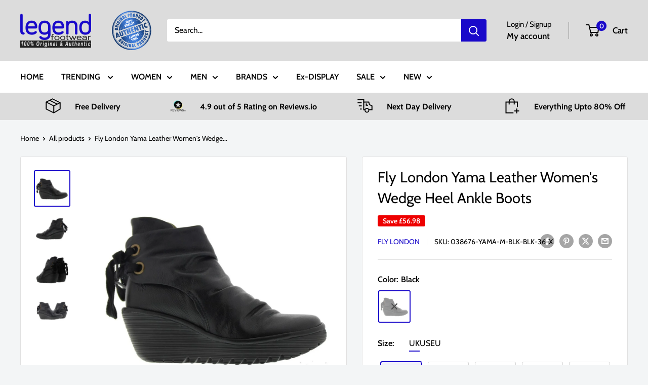

--- FILE ---
content_type: text/html; charset=utf-8
request_url: https://www.legendfootwear.co.uk/products/fly-london-yama-black-womens-boots
body_size: 50354
content:
<!doctype html>

<html class="no-js" lang="en">
  <head>
    <meta charset="utf-8">
    <meta name="viewport" content="width=device-width, initial-scale=1.0, height=device-height, minimum-scale=1.0, maximum-scale=1.0">
    <meta name="theme-color" content="#1909ca">

    <title>Fly London Yama Leather Women&#39;s Wedge Heel Ankle Boots</title><meta name="description" content="The Fly London Yama will sure add style to your life this season. The stylish black leather upper with a heel height of 6cm and a platform height of 2cm which will make you feel like another person. With a back lace to give it that extra bit of style, inside the show is a ultra soft cushioned textile lining which will keep your feet comfortable all day long."><script>
        document.addEventListener("DOMContentLoaded", function () {
    document.dispatchEvent(new CustomEvent("store_code_ready", {
      detail: {
        storeCode: "gb"
      }
    }));
  });
  // Check if the current URL contains '/collections/vendors'
  if (window.location.pathname === '/collections/vendors') {
    // Extract the 'q' parameter from the URL
    const urlParams = new URLSearchParams(window.location.search);
    const vendor = urlParams.get('q');

    // If 'q' (vendor name) exists, redirect to the appropriate collection URL
    if (vendor) {
      const targetURL = `/collections/${vendor}`;
      window.location.href = targetURL;
    }
  }
</script>

    
     <link rel="canonical" href="https://www.legendfootwear.co.uk/products/fly-london-yama-black-womens-boots">

<link rel="shortcut icon" href="//www.legendfootwear.co.uk/cdn/shop/files/LF_favicon_96x96.png?v=1738837507" type="image/png"><link rel="preload" as="style" href="//www.legendfootwear.co.uk/cdn/shop/t/71/assets/theme.css?v=113735022892251143311747460878">
     <script
      src="https://www.paypal.com/sdk/js?client-id=Ae0v4ljalUwLbSDKqlMYj0RfZZR5YyPnzqjyp4lyRnphfUkcIBXEedfMNeiDMVfEoU_AuPaRB1o3Q-gS&currency=GBP&components=messages"
      data-namespace="PayPalSDK"
      defer
    ></script>
    <link rel="preload" as="script" href="//www.legendfootwear.co.uk/cdn/shop/t/71/assets/theme.js?v=100278946910525868121747460881">
    <link rel="preconnect" href="https://cdn.shopify.com">
    <link rel="preconnect" href="https://fonts.shopifycdn.com">
    <link rel="dns-prefetch" href="https://productreviews.shopifycdn.com">
    <link rel="dns-prefetch" href="https://ajax.googleapis.com">
    <link rel="dns-prefetch" href="https://maps.googleapis.com">
    <link rel="dns-prefetch" href="https://maps.gstatic.com">

    <meta property="og:type" content="product">
  <meta property="og:title" content="Fly London Yama Leather Women&#39;s Wedge Heel Ankle Boots"><meta property="og:image" content="http://www.legendfootwear.co.uk/cdn/shop/products/038676-01_500b0d4e-8e91-44c1-af90-b7e797f65540.jpg?v=1583836876">
    <meta property="og:image:secure_url" content="https://www.legendfootwear.co.uk/cdn/shop/products/038676-01_500b0d4e-8e91-44c1-af90-b7e797f65540.jpg?v=1583836876">
    <meta property="og:image:width" content="1007">
    <meta property="og:image:height" content="1007"><meta property="product:price:amount" content="65.02">
  <meta property="product:price:currency" content="GBP"><meta property="og:description" content="The Fly London Yama will sure add style to your life this season. The stylish black leather upper with a heel height of 6cm and a platform height of 2cm which will make you feel like another person. With a back lace to give it that extra bit of style, inside the show is a ultra soft cushioned textile lining which will keep your feet comfortable all day long.">
   <meta property="og:url" content="https://www.legendfootwear.co.uk/products/fly-london-yama-black-womens-boots">


<meta property="og:site_name" content="Legend Footwear"><meta name="twitter:card" content="summary"><meta name="twitter:title" content="Fly London Yama Leather Women&#39;s Wedge Heel Ankle Boots">
  <meta name="twitter:description" content="The Fly London Yama will sure add style to your life this season. The stylish black leather upper with a heel height of 6cm and a platform height of 2cm which will make you feel like another person. With a back lace to give it that extra bit of style, inside the show is a ultra soft cushioned textile lining which will keep your feet comfortable all day long.">
  <meta name="twitter:image" content="https://www.legendfootwear.co.uk/cdn/shop/products/038676-01_500b0d4e-8e91-44c1-af90-b7e797f65540_600x600_crop_center.jpg?v=1583836876">
    <link rel="preload" href="//www.legendfootwear.co.uk/cdn/fonts/cabin/cabin_n4.cefc6494a78f87584a6f312fea532919154f66fe.woff2" as="font" type="font/woff2" crossorigin><link rel="preload" href="//www.legendfootwear.co.uk/cdn/fonts/cabin/cabin_n4.cefc6494a78f87584a6f312fea532919154f66fe.woff2" as="font" type="font/woff2" crossorigin><style>
  @font-face {
  font-family: Cabin;
  font-weight: 400;
  font-style: normal;
  font-display: swap;
  src: url("//www.legendfootwear.co.uk/cdn/fonts/cabin/cabin_n4.cefc6494a78f87584a6f312fea532919154f66fe.woff2") format("woff2"),
       url("//www.legendfootwear.co.uk/cdn/fonts/cabin/cabin_n4.8c16611b00f59d27f4b27ce4328dfe514ce77517.woff") format("woff");
}

  @font-face {
  font-family: Cabin;
  font-weight: 400;
  font-style: normal;
  font-display: swap;
  src: url("//www.legendfootwear.co.uk/cdn/fonts/cabin/cabin_n4.cefc6494a78f87584a6f312fea532919154f66fe.woff2") format("woff2"),
       url("//www.legendfootwear.co.uk/cdn/fonts/cabin/cabin_n4.8c16611b00f59d27f4b27ce4328dfe514ce77517.woff") format("woff");
}

@font-face {
  font-family: Cabin;
  font-weight: 600;
  font-style: normal;
  font-display: swap;
  src: url("//www.legendfootwear.co.uk/cdn/fonts/cabin/cabin_n6.c6b1e64927bbec1c65aab7077888fb033480c4f7.woff2") format("woff2"),
       url("//www.legendfootwear.co.uk/cdn/fonts/cabin/cabin_n6.6c2e65d54c893ad9f1390da3b810b8e6cf976a4f.woff") format("woff");
}

@font-face {
  font-family: Cabin;
  font-weight: 400;
  font-style: italic;
  font-display: swap;
  src: url("//www.legendfootwear.co.uk/cdn/fonts/cabin/cabin_i4.d89c1b32b09ecbc46c12781fcf7b2085f17c0be9.woff2") format("woff2"),
       url("//www.legendfootwear.co.uk/cdn/fonts/cabin/cabin_i4.0a521b11d0b69adfc41e22a263eec7c02aecfe99.woff") format("woff");
}


  @font-face {
  font-family: Cabin;
  font-weight: 700;
  font-style: normal;
  font-display: swap;
  src: url("//www.legendfootwear.co.uk/cdn/fonts/cabin/cabin_n7.255204a342bfdbc9ae2017bd4e6a90f8dbb2f561.woff2") format("woff2"),
       url("//www.legendfootwear.co.uk/cdn/fonts/cabin/cabin_n7.e2afa22a0d0f4b64da3569c990897429d40ff5c0.woff") format("woff");
}

  @font-face {
  font-family: Cabin;
  font-weight: 400;
  font-style: italic;
  font-display: swap;
  src: url("//www.legendfootwear.co.uk/cdn/fonts/cabin/cabin_i4.d89c1b32b09ecbc46c12781fcf7b2085f17c0be9.woff2") format("woff2"),
       url("//www.legendfootwear.co.uk/cdn/fonts/cabin/cabin_i4.0a521b11d0b69adfc41e22a263eec7c02aecfe99.woff") format("woff");
}

  @font-face {
  font-family: Cabin;
  font-weight: 700;
  font-style: italic;
  font-display: swap;
  src: url("//www.legendfootwear.co.uk/cdn/fonts/cabin/cabin_i7.ef2404c08a493e7ccbc92d8c39adf683f40e1fb5.woff2") format("woff2"),
       url("//www.legendfootwear.co.uk/cdn/fonts/cabin/cabin_i7.480421791818000fc8a5d4134822321b5d7964f8.woff") format("woff");
}


  :root {
    --default-text-font-size : 15px;
    --base-text-font-size    : 16px;
    --heading-font-family    : Cabin, sans-serif;
    --heading-font-weight    : 400;
    --heading-font-style     : normal;
    --text-font-family       : Cabin, sans-serif;
    --text-font-weight       : 400;
    --text-font-style        : normal;
    --text-font-bolder-weight: 600;
    --text-link-decoration   : underline;

    --text-color               : #000000;
    --text-color-rgb           : 0, 0, 0;
    --heading-color            : #000000;
    --border-color             : #e1e1e1;
    --border-color-rgb         : 225, 225, 225;
    --form-border-color        : #d4d4d4;
    --accent-color             : #1909ca;
    --accent-color-rgb         : 25, 9, 202;
    --link-color               : #1909ca;
    --link-color-hover         : #100681;
    --background               : #f3f5f6;
    --secondary-background     : #ffffff;
    --secondary-background-rgb : 255, 255, 255;
    --accent-background        : rgba(25, 9, 202, 0.08);

    --input-background: #ffffff;

    --error-color       : #ff0000;
    --error-background  : rgba(255, 0, 0, 0.07);
    --success-color     : #00aa00;
    --success-background: rgba(0, 170, 0, 0.11);

    --primary-button-background      : #dcdcdc;
    --primary-button-background-rgb  : 220, 220, 220;
    --primary-button-text-color      : #000000;
    --secondary-button-background    : #000000;
    --secondary-button-background-rgb: 0, 0, 0;
    --secondary-button-text-color    : #ffffff;

    --header-background      : #dcdcdc;
    --header-text-color      : #000000;
    --header-light-text-color: #000000;
    --header-border-color    : rgba(0, 0, 0, 0.3);
    --header-accent-color    : #1909ca;

    --footer-background-color:    #f3f5f6;
    --footer-heading-text-color:  #1909ca;
    --footer-body-text-color:     #000000;
    --footer-body-text-color-rgb: 0, 0, 0;
    --footer-accent-color:        #dcdcdc;
    --footer-accent-color-rgb:    220, 220, 220;
    --footer-border:              1px solid var(--border-color);
    
    --flickity-arrow-color: #aeaeae;--product-on-sale-accent           : #ee0000;
    --product-on-sale-accent-rgb       : 238, 0, 0;
    --product-on-sale-color            : #ffffff;
    --product-in-stock-color           : #008a00;
    --product-low-stock-color          : #ee0000;
    --product-sold-out-color           : #8a9297;
    --product-custom-label-1-background: #008a00;
    --product-custom-label-1-color     : #ffffff;
    --product-custom-label-2-background: #00a500;
    --product-custom-label-2-color     : #ffffff;
    --product-review-star-color        : #ffbd00;

    --mobile-container-gutter : 20px;
    --desktop-container-gutter: 40px;

    /* Shopify related variables */
    --payment-terms-background-color: #f3f5f6;
  }
</style>

<script>
  // IE11 does not have support for CSS variables, so we have to polyfill them
  if (!(((window || {}).CSS || {}).supports && window.CSS.supports('(--a: 0)'))) {
    const script = document.createElement('script');
    script.type = 'text/javascript';
    script.src = 'https://cdn.jsdelivr.net/npm/css-vars-ponyfill@2';
    script.onload = function() {
      cssVars({});
    };

    document.getElementsByTagName('head')[0].appendChild(script);
  }
</script>


    <script>window.performance && window.performance.mark && window.performance.mark('shopify.content_for_header.start');</script><meta name="google-site-verification" content="bxbpdwKaka2l6v4kqbYIQgcXd1FCwaTLGr_Fb9-pdVQ">
<meta name="google-site-verification" content="eGytduWMH35HtUMpQUMB0cr0VSl5nsDLyTExI7QrHvE">
<meta name="facebook-domain-verification" content="pvfzmgjwy44et3o1o5o153o51kx6sw">
<meta id="shopify-digital-wallet" name="shopify-digital-wallet" content="/34091204745/digital_wallets/dialog">
<meta name="shopify-checkout-api-token" content="0ab61e6ad8a8a392776beef26a669a6b">
<meta id="in-context-paypal-metadata" data-shop-id="34091204745" data-venmo-supported="false" data-environment="production" data-locale="en_US" data-paypal-v4="true" data-currency="GBP">
<link rel="alternate" type="application/json+oembed" href="https://www.legendfootwear.co.uk/products/fly-london-yama-black-womens-boots.oembed">
<script async="async" src="/checkouts/internal/preloads.js?locale=en-GB"></script>
<link rel="preconnect" href="https://shop.app" crossorigin="anonymous">
<script async="async" src="https://shop.app/checkouts/internal/preloads.js?locale=en-GB&shop_id=34091204745" crossorigin="anonymous"></script>
<script id="apple-pay-shop-capabilities" type="application/json">{"shopId":34091204745,"countryCode":"GB","currencyCode":"GBP","merchantCapabilities":["supports3DS"],"merchantId":"gid:\/\/shopify\/Shop\/34091204745","merchantName":"Legend Footwear","requiredBillingContactFields":["postalAddress","email","phone"],"requiredShippingContactFields":["postalAddress","email","phone"],"shippingType":"shipping","supportedNetworks":["visa","maestro","masterCard","amex","discover","elo"],"total":{"type":"pending","label":"Legend Footwear","amount":"1.00"},"shopifyPaymentsEnabled":true,"supportsSubscriptions":true}</script>
<script id="shopify-features" type="application/json">{"accessToken":"0ab61e6ad8a8a392776beef26a669a6b","betas":["rich-media-storefront-analytics"],"domain":"www.legendfootwear.co.uk","predictiveSearch":true,"shopId":34091204745,"locale":"en"}</script>
<script>var Shopify = Shopify || {};
Shopify.shop = "fleetmill.myshopify.com";
Shopify.locale = "en";
Shopify.currency = {"active":"GBP","rate":"1.0"};
Shopify.country = "GB";
Shopify.theme = {"name":"Working updates sizes -without color app","id":179827736961,"schema_name":"Warehouse","schema_version":"6.2.0","theme_store_id":871,"role":"main"};
Shopify.theme.handle = "null";
Shopify.theme.style = {"id":null,"handle":null};
Shopify.cdnHost = "www.legendfootwear.co.uk/cdn";
Shopify.routes = Shopify.routes || {};
Shopify.routes.root = "/";</script>
<script type="module">!function(o){(o.Shopify=o.Shopify||{}).modules=!0}(window);</script>
<script>!function(o){function n(){var o=[];function n(){o.push(Array.prototype.slice.apply(arguments))}return n.q=o,n}var t=o.Shopify=o.Shopify||{};t.loadFeatures=n(),t.autoloadFeatures=n()}(window);</script>
<script>
  window.ShopifyPay = window.ShopifyPay || {};
  window.ShopifyPay.apiHost = "shop.app\/pay";
  window.ShopifyPay.redirectState = null;
</script>
<script id="shop-js-analytics" type="application/json">{"pageType":"product"}</script>
<script defer="defer" async type="module" src="//www.legendfootwear.co.uk/cdn/shopifycloud/shop-js/modules/v2/client.init-shop-cart-sync_BApSsMSl.en.esm.js"></script>
<script defer="defer" async type="module" src="//www.legendfootwear.co.uk/cdn/shopifycloud/shop-js/modules/v2/chunk.common_CBoos6YZ.esm.js"></script>
<script type="module">
  await import("//www.legendfootwear.co.uk/cdn/shopifycloud/shop-js/modules/v2/client.init-shop-cart-sync_BApSsMSl.en.esm.js");
await import("//www.legendfootwear.co.uk/cdn/shopifycloud/shop-js/modules/v2/chunk.common_CBoos6YZ.esm.js");

  window.Shopify.SignInWithShop?.initShopCartSync?.({"fedCMEnabled":true,"windoidEnabled":true});

</script>
<script>
  window.Shopify = window.Shopify || {};
  if (!window.Shopify.featureAssets) window.Shopify.featureAssets = {};
  window.Shopify.featureAssets['shop-js'] = {"shop-cart-sync":["modules/v2/client.shop-cart-sync_DJczDl9f.en.esm.js","modules/v2/chunk.common_CBoos6YZ.esm.js"],"init-fed-cm":["modules/v2/client.init-fed-cm_BzwGC0Wi.en.esm.js","modules/v2/chunk.common_CBoos6YZ.esm.js"],"init-windoid":["modules/v2/client.init-windoid_BS26ThXS.en.esm.js","modules/v2/chunk.common_CBoos6YZ.esm.js"],"init-shop-email-lookup-coordinator":["modules/v2/client.init-shop-email-lookup-coordinator_DFwWcvrS.en.esm.js","modules/v2/chunk.common_CBoos6YZ.esm.js"],"shop-cash-offers":["modules/v2/client.shop-cash-offers_DthCPNIO.en.esm.js","modules/v2/chunk.common_CBoos6YZ.esm.js","modules/v2/chunk.modal_Bu1hFZFC.esm.js"],"shop-button":["modules/v2/client.shop-button_D_JX508o.en.esm.js","modules/v2/chunk.common_CBoos6YZ.esm.js"],"shop-toast-manager":["modules/v2/client.shop-toast-manager_tEhgP2F9.en.esm.js","modules/v2/chunk.common_CBoos6YZ.esm.js"],"avatar":["modules/v2/client.avatar_BTnouDA3.en.esm.js"],"pay-button":["modules/v2/client.pay-button_BuNmcIr_.en.esm.js","modules/v2/chunk.common_CBoos6YZ.esm.js"],"init-shop-cart-sync":["modules/v2/client.init-shop-cart-sync_BApSsMSl.en.esm.js","modules/v2/chunk.common_CBoos6YZ.esm.js"],"shop-login-button":["modules/v2/client.shop-login-button_DwLgFT0K.en.esm.js","modules/v2/chunk.common_CBoos6YZ.esm.js","modules/v2/chunk.modal_Bu1hFZFC.esm.js"],"init-customer-accounts-sign-up":["modules/v2/client.init-customer-accounts-sign-up_TlVCiykN.en.esm.js","modules/v2/client.shop-login-button_DwLgFT0K.en.esm.js","modules/v2/chunk.common_CBoos6YZ.esm.js","modules/v2/chunk.modal_Bu1hFZFC.esm.js"],"init-shop-for-new-customer-accounts":["modules/v2/client.init-shop-for-new-customer-accounts_DrjXSI53.en.esm.js","modules/v2/client.shop-login-button_DwLgFT0K.en.esm.js","modules/v2/chunk.common_CBoos6YZ.esm.js","modules/v2/chunk.modal_Bu1hFZFC.esm.js"],"init-customer-accounts":["modules/v2/client.init-customer-accounts_C0Oh2ljF.en.esm.js","modules/v2/client.shop-login-button_DwLgFT0K.en.esm.js","modules/v2/chunk.common_CBoos6YZ.esm.js","modules/v2/chunk.modal_Bu1hFZFC.esm.js"],"shop-follow-button":["modules/v2/client.shop-follow-button_C5D3XtBb.en.esm.js","modules/v2/chunk.common_CBoos6YZ.esm.js","modules/v2/chunk.modal_Bu1hFZFC.esm.js"],"checkout-modal":["modules/v2/client.checkout-modal_8TC_1FUY.en.esm.js","modules/v2/chunk.common_CBoos6YZ.esm.js","modules/v2/chunk.modal_Bu1hFZFC.esm.js"],"lead-capture":["modules/v2/client.lead-capture_D-pmUjp9.en.esm.js","modules/v2/chunk.common_CBoos6YZ.esm.js","modules/v2/chunk.modal_Bu1hFZFC.esm.js"],"shop-login":["modules/v2/client.shop-login_BmtnoEUo.en.esm.js","modules/v2/chunk.common_CBoos6YZ.esm.js","modules/v2/chunk.modal_Bu1hFZFC.esm.js"],"payment-terms":["modules/v2/client.payment-terms_BHOWV7U_.en.esm.js","modules/v2/chunk.common_CBoos6YZ.esm.js","modules/v2/chunk.modal_Bu1hFZFC.esm.js"]};
</script>
<script>(function() {
  var isLoaded = false;
  function asyncLoad() {
    if (isLoaded) return;
    isLoaded = true;
    var urls = ["https:\/\/ecommplugins-scripts.trustpilot.com\/v2.1\/js\/header.min.js?settings=eyJrZXkiOiJxSzNXY2ZRdlFwbWM2VnVLIiwicyI6InNrdSJ9\u0026shop=fleetmill.myshopify.com","https:\/\/ecommplugins-scripts.trustpilot.com\/v2.1\/js\/success.min.js?settings=eyJrZXkiOiJxSzNXY2ZRdlFwbWM2VnVLIiwicyI6InNrdSIsInQiOlsib3JkZXJzL2Z1bGZpbGxlZCJdLCJ2IjoiIiwiYSI6IiJ9\u0026shop=fleetmill.myshopify.com","https:\/\/ecommplugins-trustboxsettings.trustpilot.com\/fleetmill.myshopify.com.js?settings=1738927183796\u0026shop=fleetmill.myshopify.com","https:\/\/dr4qe3ddw9y32.cloudfront.net\/awin-shopify-integration-code.js?aid=77824\u0026v=shopifyApp_5.2.1\u0026ts=1749732611099\u0026shop=fleetmill.myshopify.com"];
    for (var i = 0; i < urls.length; i++) {
      var s = document.createElement('script');
      s.type = 'text/javascript';
      s.async = true;
      s.src = urls[i];
      var x = document.getElementsByTagName('script')[0];
      x.parentNode.insertBefore(s, x);
    }
  };
  if(window.attachEvent) {
    window.attachEvent('onload', asyncLoad);
  } else {
    window.addEventListener('load', asyncLoad, false);
  }
})();</script>
<script id="__st">var __st={"a":34091204745,"offset":0,"reqid":"9a4e3ab9-93d4-4c69-9342-486c60c5fbad-1768927073","pageurl":"www.legendfootwear.co.uk\/products\/fly-london-yama-black-womens-boots","u":"0d7118f0c4ef","p":"product","rtyp":"product","rid":4637335355529};</script>
<script>window.ShopifyPaypalV4VisibilityTracking = true;</script>
<script id="captcha-bootstrap">!function(){'use strict';const t='contact',e='account',n='new_comment',o=[[t,t],['blogs',n],['comments',n],[t,'customer']],c=[[e,'customer_login'],[e,'guest_login'],[e,'recover_customer_password'],[e,'create_customer']],r=t=>t.map((([t,e])=>`form[action*='/${t}']:not([data-nocaptcha='true']) input[name='form_type'][value='${e}']`)).join(','),a=t=>()=>t?[...document.querySelectorAll(t)].map((t=>t.form)):[];function s(){const t=[...o],e=r(t);return a(e)}const i='password',u='form_key',d=['recaptcha-v3-token','g-recaptcha-response','h-captcha-response',i],f=()=>{try{return window.sessionStorage}catch{return}},m='__shopify_v',_=t=>t.elements[u];function p(t,e,n=!1){try{const o=window.sessionStorage,c=JSON.parse(o.getItem(e)),{data:r}=function(t){const{data:e,action:n}=t;return t[m]||n?{data:e,action:n}:{data:t,action:n}}(c);for(const[e,n]of Object.entries(r))t.elements[e]&&(t.elements[e].value=n);n&&o.removeItem(e)}catch(o){console.error('form repopulation failed',{error:o})}}const l='form_type',E='cptcha';function T(t){t.dataset[E]=!0}const w=window,h=w.document,L='Shopify',v='ce_forms',y='captcha';let A=!1;((t,e)=>{const n=(g='f06e6c50-85a8-45c8-87d0-21a2b65856fe',I='https://cdn.shopify.com/shopifycloud/storefront-forms-hcaptcha/ce_storefront_forms_captcha_hcaptcha.v1.5.2.iife.js',D={infoText:'Protected by hCaptcha',privacyText:'Privacy',termsText:'Terms'},(t,e,n)=>{const o=w[L][v],c=o.bindForm;if(c)return c(t,g,e,D).then(n);var r;o.q.push([[t,g,e,D],n]),r=I,A||(h.body.append(Object.assign(h.createElement('script'),{id:'captcha-provider',async:!0,src:r})),A=!0)});var g,I,D;w[L]=w[L]||{},w[L][v]=w[L][v]||{},w[L][v].q=[],w[L][y]=w[L][y]||{},w[L][y].protect=function(t,e){n(t,void 0,e),T(t)},Object.freeze(w[L][y]),function(t,e,n,w,h,L){const[v,y,A,g]=function(t,e,n){const i=e?o:[],u=t?c:[],d=[...i,...u],f=r(d),m=r(i),_=r(d.filter((([t,e])=>n.includes(e))));return[a(f),a(m),a(_),s()]}(w,h,L),I=t=>{const e=t.target;return e instanceof HTMLFormElement?e:e&&e.form},D=t=>v().includes(t);t.addEventListener('submit',(t=>{const e=I(t);if(!e)return;const n=D(e)&&!e.dataset.hcaptchaBound&&!e.dataset.recaptchaBound,o=_(e),c=g().includes(e)&&(!o||!o.value);(n||c)&&t.preventDefault(),c&&!n&&(function(t){try{if(!f())return;!function(t){const e=f();if(!e)return;const n=_(t);if(!n)return;const o=n.value;o&&e.removeItem(o)}(t);const e=Array.from(Array(32),(()=>Math.random().toString(36)[2])).join('');!function(t,e){_(t)||t.append(Object.assign(document.createElement('input'),{type:'hidden',name:u})),t.elements[u].value=e}(t,e),function(t,e){const n=f();if(!n)return;const o=[...t.querySelectorAll(`input[type='${i}']`)].map((({name:t})=>t)),c=[...d,...o],r={};for(const[a,s]of new FormData(t).entries())c.includes(a)||(r[a]=s);n.setItem(e,JSON.stringify({[m]:1,action:t.action,data:r}))}(t,e)}catch(e){console.error('failed to persist form',e)}}(e),e.submit())}));const S=(t,e)=>{t&&!t.dataset[E]&&(n(t,e.some((e=>e===t))),T(t))};for(const o of['focusin','change'])t.addEventListener(o,(t=>{const e=I(t);D(e)&&S(e,y())}));const B=e.get('form_key'),M=e.get(l),P=B&&M;t.addEventListener('DOMContentLoaded',(()=>{const t=y();if(P)for(const e of t)e.elements[l].value===M&&p(e,B);[...new Set([...A(),...v().filter((t=>'true'===t.dataset.shopifyCaptcha))])].forEach((e=>S(e,t)))}))}(h,new URLSearchParams(w.location.search),n,t,e,['guest_login'])})(!0,!0)}();</script>
<script integrity="sha256-4kQ18oKyAcykRKYeNunJcIwy7WH5gtpwJnB7kiuLZ1E=" data-source-attribution="shopify.loadfeatures" defer="defer" src="//www.legendfootwear.co.uk/cdn/shopifycloud/storefront/assets/storefront/load_feature-a0a9edcb.js" crossorigin="anonymous"></script>
<script crossorigin="anonymous" defer="defer" src="//www.legendfootwear.co.uk/cdn/shopifycloud/storefront/assets/shopify_pay/storefront-65b4c6d7.js?v=20250812"></script>
<script data-source-attribution="shopify.dynamic_checkout.dynamic.init">var Shopify=Shopify||{};Shopify.PaymentButton=Shopify.PaymentButton||{isStorefrontPortableWallets:!0,init:function(){window.Shopify.PaymentButton.init=function(){};var t=document.createElement("script");t.src="https://www.legendfootwear.co.uk/cdn/shopifycloud/portable-wallets/latest/portable-wallets.en.js",t.type="module",document.head.appendChild(t)}};
</script>
<script data-source-attribution="shopify.dynamic_checkout.buyer_consent">
  function portableWalletsHideBuyerConsent(e){var t=document.getElementById("shopify-buyer-consent"),n=document.getElementById("shopify-subscription-policy-button");t&&n&&(t.classList.add("hidden"),t.setAttribute("aria-hidden","true"),n.removeEventListener("click",e))}function portableWalletsShowBuyerConsent(e){var t=document.getElementById("shopify-buyer-consent"),n=document.getElementById("shopify-subscription-policy-button");t&&n&&(t.classList.remove("hidden"),t.removeAttribute("aria-hidden"),n.addEventListener("click",e))}window.Shopify?.PaymentButton&&(window.Shopify.PaymentButton.hideBuyerConsent=portableWalletsHideBuyerConsent,window.Shopify.PaymentButton.showBuyerConsent=portableWalletsShowBuyerConsent);
</script>
<script>
  function portableWalletsCleanup(e){e&&e.src&&console.error("Failed to load portable wallets script "+e.src);var t=document.querySelectorAll("shopify-accelerated-checkout .shopify-payment-button__skeleton, shopify-accelerated-checkout-cart .wallet-cart-button__skeleton"),e=document.getElementById("shopify-buyer-consent");for(let e=0;e<t.length;e++)t[e].remove();e&&e.remove()}function portableWalletsNotLoadedAsModule(e){e instanceof ErrorEvent&&"string"==typeof e.message&&e.message.includes("import.meta")&&"string"==typeof e.filename&&e.filename.includes("portable-wallets")&&(window.removeEventListener("error",portableWalletsNotLoadedAsModule),window.Shopify.PaymentButton.failedToLoad=e,"loading"===document.readyState?document.addEventListener("DOMContentLoaded",window.Shopify.PaymentButton.init):window.Shopify.PaymentButton.init())}window.addEventListener("error",portableWalletsNotLoadedAsModule);
</script>

<script type="module" src="https://www.legendfootwear.co.uk/cdn/shopifycloud/portable-wallets/latest/portable-wallets.en.js" onError="portableWalletsCleanup(this)" crossorigin="anonymous"></script>
<script nomodule>
  document.addEventListener("DOMContentLoaded", portableWalletsCleanup);
</script>

<script id='scb4127' type='text/javascript' async='' src='https://www.legendfootwear.co.uk/cdn/shopifycloud/privacy-banner/storefront-banner.js'></script><link id="shopify-accelerated-checkout-styles" rel="stylesheet" media="screen" href="https://www.legendfootwear.co.uk/cdn/shopifycloud/portable-wallets/latest/accelerated-checkout-backwards-compat.css" crossorigin="anonymous">
<style id="shopify-accelerated-checkout-cart">
        #shopify-buyer-consent {
  margin-top: 1em;
  display: inline-block;
  width: 100%;
}

#shopify-buyer-consent.hidden {
  display: none;
}

#shopify-subscription-policy-button {
  background: none;
  border: none;
  padding: 0;
  text-decoration: underline;
  font-size: inherit;
  cursor: pointer;
}

#shopify-subscription-policy-button::before {
  box-shadow: none;
}

      </style>

<script>window.performance && window.performance.mark && window.performance.mark('shopify.content_for_header.end');</script>

    <link rel="stylesheet" href="//www.legendfootwear.co.uk/cdn/shop/t/71/assets/theme.css?v=113735022892251143311747460878">

    

  <script type="application/ld+json">
  {
    "@context": "https://schema.org",
    
    "@type": "Product",
    "category": "https://www.legend-footwear.com/collections/boots",
      "description": "The Fly London Yama will sure add style to your life this season. The stylish black leather upper with a heel height of 6cm and a platform height of 2cm which will make you feel like another person. With a back lace to give it that extra bit of style, inside the show is a ultra soft cushioned textile lining which will keep your feet comfortable all day long.",
     "gtin": "5607997787188",
      "sku": "038676-YAMA-M-BLK-BLK-36-X",
     "brand":{"@type":"Brand","name":"Fly London"},
    "productID": 4637335355529,
   "manufacturer":{"@type":"Organization","name":"Fly London"},
    "offers": [
    
        {
          "@type": "Offer",
          "name": "Fly London Fly London Yama Leather Women's Wedge Heel Ankle Boots Black \/ UK 3 | US 5.5-6 Women | EU 36 \/ Medium",
          "availability":"https://schema.org/OutOfStock",
          "price": 65.02,
          "priceCurrency": "GBP",
          "priceValidUntil": "2026-01-30",
        "seller": {
        "@type": "Organization",
                        "name": "Legend Footwear"
        },
        "shippingDetails": [
        
            {
                    "@type": "OfferShippingDetails",
                    "shippingRate": {
                         "@type": "MonetaryAmount",
                         "value": 0,
                         "currency": "GBP"
                    },
                    "shippingDestination": [{
                        "@type": "DefinedRegion",
                        "addressCountry": ["GB" ]
                    }]
                    ,
                    "deliveryTime": {
                        "@type": "ShippingDeliveryTime",
                        "handlingTime": {
                            "@type": "QuantitativeValue",
                            "minValue": 1,
                            "maxValue": 1,
                            "unitCode": "DAY"
                        },
                        "transitTime": {
                            "@type": "QuantitativeValue",
                            "minValue": 2,
                            "maxValue": 4,
                            "unitCode": "DAY"
                        }
                    }
                    
            }],
         "hasMerchantReturnPolicy": {

            "@type": "MerchantReturnPolicy",

            "applicableCountry": "GB",

            "returnPolicyCategory": "https://schema.org/MerchantReturnFiniteReturnWindow",

            "merchantReturnDays": 30,

            "returnMethod": "https://schema.org/ReturnByMail",

            "returnFees": "https://schema.org/FreeReturn"

        }
            ,
            "gtin13": "5607997787188",
          "url": "/products/fly-london-yama-black-womens-boots?variant=44172665684221"
        },

    
        {
          "@type": "Offer",
          "name": "Fly London Fly London Yama Leather Women's Wedge Heel Ankle Boots Black \/ UK 4 | US 6.5-7 Women | EU 37 \/ Medium",
          "availability":"https://schema.org/OutOfStock",
          "price": 65.02,
          "priceCurrency": "GBP",
          "priceValidUntil": "2026-01-30",
        "seller": {
        "@type": "Organization",
                        "name": "Legend Footwear"
        },
        "shippingDetails": [
        
            {
                    "@type": "OfferShippingDetails",
                    "shippingRate": {
                         "@type": "MonetaryAmount",
                         "value": 0,
                         "currency": "GBP"
                    },
                    "shippingDestination": [{
                        "@type": "DefinedRegion",
                        "addressCountry": ["GB" ]
                    }]
                    ,
                    "deliveryTime": {
                        "@type": "ShippingDeliveryTime",
                        "handlingTime": {
                            "@type": "QuantitativeValue",
                            "minValue": 1,
                            "maxValue": 1,
                            "unitCode": "DAY"
                        },
                        "transitTime": {
                            "@type": "QuantitativeValue",
                            "minValue": 2,
                            "maxValue": 4,
                            "unitCode": "DAY"
                        }
                    }
                    
            }],
         "hasMerchantReturnPolicy": {

            "@type": "MerchantReturnPolicy",

            "applicableCountry": "GB",

            "returnPolicyCategory": "https://schema.org/MerchantReturnFiniteReturnWindow",

            "merchantReturnDays": 30,

            "returnMethod": "https://schema.org/ReturnByMail",

            "returnFees": "https://schema.org/FreeReturn"

        }
            ,
            "gtin13": "5607997787195",
          "url": "/products/fly-london-yama-black-womens-boots?variant=44172665716989"
        },

    
        {
          "@type": "Offer",
          "name": "Fly London Fly London Yama Leather Women's Wedge Heel Ankle Boots Black \/ UK 5 | US 7.5-8 Women | EU 38 \/ Medium",
          "availability":"https://schema.org/OutOfStock",
          "price": 65.02,
          "priceCurrency": "GBP",
          "priceValidUntil": "2026-01-30",
        "seller": {
        "@type": "Organization",
                        "name": "Legend Footwear"
        },
        "shippingDetails": [
        
            {
                    "@type": "OfferShippingDetails",
                    "shippingRate": {
                         "@type": "MonetaryAmount",
                         "value": 0,
                         "currency": "GBP"
                    },
                    "shippingDestination": [{
                        "@type": "DefinedRegion",
                        "addressCountry": ["GB" ]
                    }]
                    ,
                    "deliveryTime": {
                        "@type": "ShippingDeliveryTime",
                        "handlingTime": {
                            "@type": "QuantitativeValue",
                            "minValue": 1,
                            "maxValue": 1,
                            "unitCode": "DAY"
                        },
                        "transitTime": {
                            "@type": "QuantitativeValue",
                            "minValue": 2,
                            "maxValue": 4,
                            "unitCode": "DAY"
                        }
                    }
                    
            }],
         "hasMerchantReturnPolicy": {

            "@type": "MerchantReturnPolicy",

            "applicableCountry": "GB",

            "returnPolicyCategory": "https://schema.org/MerchantReturnFiniteReturnWindow",

            "merchantReturnDays": 30,

            "returnMethod": "https://schema.org/ReturnByMail",

            "returnFees": "https://schema.org/FreeReturn"

        }
            ,
            "gtin13": "5607997787201",
          "url": "/products/fly-london-yama-black-womens-boots?variant=44172665749757"
        },

    
        {
          "@type": "Offer",
          "name": "Fly London Fly London Yama Leather Women's Wedge Heel Ankle Boots Black \/ UK 6 | US 8-8.5 Women | EU 39 \/ Medium",
          "availability":"https://schema.org/OutOfStock",
          "price": 65.02,
          "priceCurrency": "GBP",
          "priceValidUntil": "2026-01-30",
        "seller": {
        "@type": "Organization",
                        "name": "Legend Footwear"
        },
        "shippingDetails": [
        
            {
                    "@type": "OfferShippingDetails",
                    "shippingRate": {
                         "@type": "MonetaryAmount",
                         "value": 0,
                         "currency": "GBP"
                    },
                    "shippingDestination": [{
                        "@type": "DefinedRegion",
                        "addressCountry": ["GB" ]
                    }]
                    ,
                    "deliveryTime": {
                        "@type": "ShippingDeliveryTime",
                        "handlingTime": {
                            "@type": "QuantitativeValue",
                            "minValue": 1,
                            "maxValue": 1,
                            "unitCode": "DAY"
                        },
                        "transitTime": {
                            "@type": "QuantitativeValue",
                            "minValue": 2,
                            "maxValue": 4,
                            "unitCode": "DAY"
                        }
                    }
                    
            }],
         "hasMerchantReturnPolicy": {

            "@type": "MerchantReturnPolicy",

            "applicableCountry": "GB",

            "returnPolicyCategory": "https://schema.org/MerchantReturnFiniteReturnWindow",

            "merchantReturnDays": 30,

            "returnMethod": "https://schema.org/ReturnByMail",

            "returnFees": "https://schema.org/FreeReturn"

        }
            ,
            "gtin13": "5607997787218",
          "url": "/products/fly-london-yama-black-womens-boots?variant=44172665782525"
        },

    
        {
          "@type": "Offer",
          "name": "Fly London Fly London Yama Leather Women's Wedge Heel Ankle Boots Black \/ UK 7 | US 9-9.5 Women | EU 40 \/ Medium",
          "availability":"https://schema.org/OutOfStock",
          "price": 65.02,
          "priceCurrency": "GBP",
          "priceValidUntil": "2026-01-30",
        "seller": {
        "@type": "Organization",
                        "name": "Legend Footwear"
        },
        "shippingDetails": [
        
            {
                    "@type": "OfferShippingDetails",
                    "shippingRate": {
                         "@type": "MonetaryAmount",
                         "value": 0,
                         "currency": "GBP"
                    },
                    "shippingDestination": [{
                        "@type": "DefinedRegion",
                        "addressCountry": ["GB" ]
                    }]
                    ,
                    "deliveryTime": {
                        "@type": "ShippingDeliveryTime",
                        "handlingTime": {
                            "@type": "QuantitativeValue",
                            "minValue": 1,
                            "maxValue": 1,
                            "unitCode": "DAY"
                        },
                        "transitTime": {
                            "@type": "QuantitativeValue",
                            "minValue": 2,
                            "maxValue": 4,
                            "unitCode": "DAY"
                        }
                    }
                    
            }],
         "hasMerchantReturnPolicy": {

            "@type": "MerchantReturnPolicy",

            "applicableCountry": "GB",

            "returnPolicyCategory": "https://schema.org/MerchantReturnFiniteReturnWindow",

            "merchantReturnDays": 30,

            "returnMethod": "https://schema.org/ReturnByMail",

            "returnFees": "https://schema.org/FreeReturn"

        }
            ,
            "gtin13": "5607997787225",
          "url": "/products/fly-london-yama-black-womens-boots?variant=44172665815293"
        },

    
        {
          "@type": "Offer",
          "name": "Fly London Fly London Yama Leather Women's Wedge Heel Ankle Boots Black \/ UK 8 | US 10-10.5 Women | EU 41 \/ Medium",
          "availability":"https://schema.org/OutOfStock",
          "price": 65.02,
          "priceCurrency": "GBP",
          "priceValidUntil": "2026-01-30",
        "seller": {
        "@type": "Organization",
                        "name": "Legend Footwear"
        },
        "shippingDetails": [
        
            {
                    "@type": "OfferShippingDetails",
                    "shippingRate": {
                         "@type": "MonetaryAmount",
                         "value": 0,
                         "currency": "GBP"
                    },
                    "shippingDestination": [{
                        "@type": "DefinedRegion",
                        "addressCountry": ["GB" ]
                    }]
                    ,
                    "deliveryTime": {
                        "@type": "ShippingDeliveryTime",
                        "handlingTime": {
                            "@type": "QuantitativeValue",
                            "minValue": 1,
                            "maxValue": 1,
                            "unitCode": "DAY"
                        },
                        "transitTime": {
                            "@type": "QuantitativeValue",
                            "minValue": 2,
                            "maxValue": 4,
                            "unitCode": "DAY"
                        }
                    }
                    
            }],
         "hasMerchantReturnPolicy": {

            "@type": "MerchantReturnPolicy",

            "applicableCountry": "GB",

            "returnPolicyCategory": "https://schema.org/MerchantReturnFiniteReturnWindow",

            "merchantReturnDays": 30,

            "returnMethod": "https://schema.org/ReturnByMail",

            "returnFees": "https://schema.org/FreeReturn"

        }
            ,
            "gtin13": "5607997787232",
          "url": "/products/fly-london-yama-black-womens-boots?variant=44172665848061"
        }
],"name": "Fly London Yama Leather Women's Wedge Heel Ankle Boots",
    "url": "/products/fly-london-yama-black-womens-boots",
    "image": {
      "@type": "ImageObject",
      "url": "https://www.legendfootwear.co.uk/cdn/shop/products/038676-01_500b0d4e-8e91-44c1-af90-b7e797f65540.jpg?v=1583836876&width=1024",
      "image": "https://www.legendfootwear.co.uk/cdn/shop/products/038676-01_500b0d4e-8e91-44c1-af90-b7e797f65540.jpg?v=1583836876&width=1024",
      "name": "Fly London Yama Black Womens Boots - P500326033#color_black",
      "width": "1024",
      "height": "1024"
    }
  }
  </script>



  <script type="application/ld+json">
  {
    "@context": "https://schema.org",
    "@type": "BreadcrumbList",
  "itemListElement": [{
      "@type": "ListItem",
      "position": 1,
      "name": "Home",
      "item": "https://www.legendfootwear.co.uk/"
    },{
          "@type": "ListItem",
          "position": 2,
          "name": "Fly London Yama Leather Women's Wedge Heel Ankle Boots",
          "item": "https://www.legendfootwear.co.uk//products/fly-london-yama-black-womens-boots"
        }]
  }
  </script>


 <script type="application/ld+json">
    {
      "@context": "https://schema.org",
      "@type": "Organization",
      "name": "Legend Footwear",
      "url": "https:\/\/www.legendfootwear.co.uk\/",
   "description":"For over 30 years, Legend Footwear has been providing premium quality footwear to customers worldwide, from our base in the heart of London. With over 200,000 positive reviews and 15 years of experience trading online, we have become a trusted destination for fashion-conscious shoppers.Our extensive selection of over 100 top brands includes the latest and 100% authentic products, all of which are shipped out within 24 hours of being ordered and thoroughly inspected to ensure they reach you in perfect condition.We pride ourselves on our dedicated customer support team, who are available to assist with every aspect of your purchase, from placing your order to delivery and returns. And with free UK delivery and worldwide shipping, it's never been easier to step out in style with Legend Footwear.",
      "address": {
        "@type": "PostalAddress",
        "streetAddress": "Unit 10B Lyon Way",
        "addressLocality": "London",
       "addressRegion":"London",
       "postalCode":"UB6 0BN",
           "addressCountry":{
   "@type":"Country",
   "name":"UK"
      }
   }
   }
    }
  </script>

    <script>
      // This allows to expose several variables to the global scope, to be used in scripts
      window.theme = {
        pageType: "product",
        cartCount: 0,
        moneyFormat: "£{{amount}}",
        moneyWithCurrencyFormat: "£{{amount}} GBP",
        currencyCodeEnabled: false,
        showDiscount: true,
        discountMode: "saving",
        cartType: "drawer"
      };

      window.routes = {
        rootUrl: "\/",
        rootUrlWithoutSlash: '',
        cartUrl: "\/cart",
        cartAddUrl: "\/cart\/add",
        cartChangeUrl: "\/cart\/change",
        searchUrl: "\/search",
        productRecommendationsUrl: "\/recommendations\/products"
      };

      window.languages = {
        productRegularPrice: "Regular price",
        productSalePrice: "Sale price",
        collectionOnSaleLabel: "Save {{savings}}",
        productFormUnavailable: "Unavailable",
        productFormAddToCart: "Add to cart",
        productFormPreOrder: "Pre-order",
        productFormSoldOut: "Sold out",
        productAdded: "Product has been added to your cart",
        productAddedShort: "Added!",
        shippingEstimatorNoResults: "No shipping could be found for your address.",
        shippingEstimatorOneResult: "There is one shipping rate for your address:",
        shippingEstimatorMultipleResults: "There are {{count}} shipping rates for your address:",
        shippingEstimatorErrors: "There are some errors:"
      };

      document.documentElement.className = document.documentElement.className.replace('no-js', 'js');
    </script><script src="//www.legendfootwear.co.uk/cdn/shop/t/71/assets/theme.js?v=100278946910525868121747460881" defer></script>
    <script src="//www.legendfootwear.co.uk/cdn/shop/t/71/assets/custom.js?v=144520649132495938561747460874" defer></script><script>
        (function () {
          window.onpageshow = function() {
            // We force re-freshing the cart content onpageshow, as most browsers will serve a cache copy when hitting the
            // back button, which cause staled data
            document.documentElement.dispatchEvent(new CustomEvent('cart:refresh', {
              bubbles: true,
              detail: {scrollToTop: false}
            }));
          };
        })();
      </script><script src="https://cdn.shopify.com/extensions/1f805629-c1d3-44c5-afa0-f2ef641295ef/booster-page-speed-optimizer-1/assets/speed-embed.js" type="text/javascript" defer="defer"></script>
<script src="https://cdn.shopify.com/extensions/019ab370-3427-7dfe-9e9e-e24647f8564c/cartbite-75/assets/cartbite-embed.js" type="text/javascript" defer="defer"></script>
<link href="https://monorail-edge.shopifysvc.com" rel="dns-prefetch">
<script>(function(){if ("sendBeacon" in navigator && "performance" in window) {try {var session_token_from_headers = performance.getEntriesByType('navigation')[0].serverTiming.find(x => x.name == '_s').description;} catch {var session_token_from_headers = undefined;}var session_cookie_matches = document.cookie.match(/_shopify_s=([^;]*)/);var session_token_from_cookie = session_cookie_matches && session_cookie_matches.length === 2 ? session_cookie_matches[1] : "";var session_token = session_token_from_headers || session_token_from_cookie || "";function handle_abandonment_event(e) {var entries = performance.getEntries().filter(function(entry) {return /monorail-edge.shopifysvc.com/.test(entry.name);});if (!window.abandonment_tracked && entries.length === 0) {window.abandonment_tracked = true;var currentMs = Date.now();var navigation_start = performance.timing.navigationStart;var payload = {shop_id: 34091204745,url: window.location.href,navigation_start,duration: currentMs - navigation_start,session_token,page_type: "product"};window.navigator.sendBeacon("https://monorail-edge.shopifysvc.com/v1/produce", JSON.stringify({schema_id: "online_store_buyer_site_abandonment/1.1",payload: payload,metadata: {event_created_at_ms: currentMs,event_sent_at_ms: currentMs}}));}}window.addEventListener('pagehide', handle_abandonment_event);}}());</script>
<script id="web-pixels-manager-setup">(function e(e,d,r,n,o){if(void 0===o&&(o={}),!Boolean(null===(a=null===(i=window.Shopify)||void 0===i?void 0:i.analytics)||void 0===a?void 0:a.replayQueue)){var i,a;window.Shopify=window.Shopify||{};var t=window.Shopify;t.analytics=t.analytics||{};var s=t.analytics;s.replayQueue=[],s.publish=function(e,d,r){return s.replayQueue.push([e,d,r]),!0};try{self.performance.mark("wpm:start")}catch(e){}var l=function(){var e={modern:/Edge?\/(1{2}[4-9]|1[2-9]\d|[2-9]\d{2}|\d{4,})\.\d+(\.\d+|)|Firefox\/(1{2}[4-9]|1[2-9]\d|[2-9]\d{2}|\d{4,})\.\d+(\.\d+|)|Chrom(ium|e)\/(9{2}|\d{3,})\.\d+(\.\d+|)|(Maci|X1{2}).+ Version\/(15\.\d+|(1[6-9]|[2-9]\d|\d{3,})\.\d+)([,.]\d+|)( \(\w+\)|)( Mobile\/\w+|) Safari\/|Chrome.+OPR\/(9{2}|\d{3,})\.\d+\.\d+|(CPU[ +]OS|iPhone[ +]OS|CPU[ +]iPhone|CPU IPhone OS|CPU iPad OS)[ +]+(15[._]\d+|(1[6-9]|[2-9]\d|\d{3,})[._]\d+)([._]\d+|)|Android:?[ /-](13[3-9]|1[4-9]\d|[2-9]\d{2}|\d{4,})(\.\d+|)(\.\d+|)|Android.+Firefox\/(13[5-9]|1[4-9]\d|[2-9]\d{2}|\d{4,})\.\d+(\.\d+|)|Android.+Chrom(ium|e)\/(13[3-9]|1[4-9]\d|[2-9]\d{2}|\d{4,})\.\d+(\.\d+|)|SamsungBrowser\/([2-9]\d|\d{3,})\.\d+/,legacy:/Edge?\/(1[6-9]|[2-9]\d|\d{3,})\.\d+(\.\d+|)|Firefox\/(5[4-9]|[6-9]\d|\d{3,})\.\d+(\.\d+|)|Chrom(ium|e)\/(5[1-9]|[6-9]\d|\d{3,})\.\d+(\.\d+|)([\d.]+$|.*Safari\/(?![\d.]+ Edge\/[\d.]+$))|(Maci|X1{2}).+ Version\/(10\.\d+|(1[1-9]|[2-9]\d|\d{3,})\.\d+)([,.]\d+|)( \(\w+\)|)( Mobile\/\w+|) Safari\/|Chrome.+OPR\/(3[89]|[4-9]\d|\d{3,})\.\d+\.\d+|(CPU[ +]OS|iPhone[ +]OS|CPU[ +]iPhone|CPU IPhone OS|CPU iPad OS)[ +]+(10[._]\d+|(1[1-9]|[2-9]\d|\d{3,})[._]\d+)([._]\d+|)|Android:?[ /-](13[3-9]|1[4-9]\d|[2-9]\d{2}|\d{4,})(\.\d+|)(\.\d+|)|Mobile Safari.+OPR\/([89]\d|\d{3,})\.\d+\.\d+|Android.+Firefox\/(13[5-9]|1[4-9]\d|[2-9]\d{2}|\d{4,})\.\d+(\.\d+|)|Android.+Chrom(ium|e)\/(13[3-9]|1[4-9]\d|[2-9]\d{2}|\d{4,})\.\d+(\.\d+|)|Android.+(UC? ?Browser|UCWEB|U3)[ /]?(15\.([5-9]|\d{2,})|(1[6-9]|[2-9]\d|\d{3,})\.\d+)\.\d+|SamsungBrowser\/(5\.\d+|([6-9]|\d{2,})\.\d+)|Android.+MQ{2}Browser\/(14(\.(9|\d{2,})|)|(1[5-9]|[2-9]\d|\d{3,})(\.\d+|))(\.\d+|)|K[Aa][Ii]OS\/(3\.\d+|([4-9]|\d{2,})\.\d+)(\.\d+|)/},d=e.modern,r=e.legacy,n=navigator.userAgent;return n.match(d)?"modern":n.match(r)?"legacy":"unknown"}(),u="modern"===l?"modern":"legacy",c=(null!=n?n:{modern:"",legacy:""})[u],f=function(e){return[e.baseUrl,"/wpm","/b",e.hashVersion,"modern"===e.buildTarget?"m":"l",".js"].join("")}({baseUrl:d,hashVersion:r,buildTarget:u}),m=function(e){var d=e.version,r=e.bundleTarget,n=e.surface,o=e.pageUrl,i=e.monorailEndpoint;return{emit:function(e){var a=e.status,t=e.errorMsg,s=(new Date).getTime(),l=JSON.stringify({metadata:{event_sent_at_ms:s},events:[{schema_id:"web_pixels_manager_load/3.1",payload:{version:d,bundle_target:r,page_url:o,status:a,surface:n,error_msg:t},metadata:{event_created_at_ms:s}}]});if(!i)return console&&console.warn&&console.warn("[Web Pixels Manager] No Monorail endpoint provided, skipping logging."),!1;try{return self.navigator.sendBeacon.bind(self.navigator)(i,l)}catch(e){}var u=new XMLHttpRequest;try{return u.open("POST",i,!0),u.setRequestHeader("Content-Type","text/plain"),u.send(l),!0}catch(e){return console&&console.warn&&console.warn("[Web Pixels Manager] Got an unhandled error while logging to Monorail."),!1}}}}({version:r,bundleTarget:l,surface:e.surface,pageUrl:self.location.href,monorailEndpoint:e.monorailEndpoint});try{o.browserTarget=l,function(e){var d=e.src,r=e.async,n=void 0===r||r,o=e.onload,i=e.onerror,a=e.sri,t=e.scriptDataAttributes,s=void 0===t?{}:t,l=document.createElement("script"),u=document.querySelector("head"),c=document.querySelector("body");if(l.async=n,l.src=d,a&&(l.integrity=a,l.crossOrigin="anonymous"),s)for(var f in s)if(Object.prototype.hasOwnProperty.call(s,f))try{l.dataset[f]=s[f]}catch(e){}if(o&&l.addEventListener("load",o),i&&l.addEventListener("error",i),u)u.appendChild(l);else{if(!c)throw new Error("Did not find a head or body element to append the script");c.appendChild(l)}}({src:f,async:!0,onload:function(){if(!function(){var e,d;return Boolean(null===(d=null===(e=window.Shopify)||void 0===e?void 0:e.analytics)||void 0===d?void 0:d.initialized)}()){var d=window.webPixelsManager.init(e)||void 0;if(d){var r=window.Shopify.analytics;r.replayQueue.forEach((function(e){var r=e[0],n=e[1],o=e[2];d.publishCustomEvent(r,n,o)})),r.replayQueue=[],r.publish=d.publishCustomEvent,r.visitor=d.visitor,r.initialized=!0}}},onerror:function(){return m.emit({status:"failed",errorMsg:"".concat(f," has failed to load")})},sri:function(e){var d=/^sha384-[A-Za-z0-9+/=]+$/;return"string"==typeof e&&d.test(e)}(c)?c:"",scriptDataAttributes:o}),m.emit({status:"loading"})}catch(e){m.emit({status:"failed",errorMsg:(null==e?void 0:e.message)||"Unknown error"})}}})({shopId: 34091204745,storefrontBaseUrl: "https://www.legendfootwear.co.uk",extensionsBaseUrl: "https://extensions.shopifycdn.com/cdn/shopifycloud/web-pixels-manager",monorailEndpoint: "https://monorail-edge.shopifysvc.com/unstable/produce_batch",surface: "storefront-renderer",enabledBetaFlags: ["2dca8a86"],webPixelsConfigList: [{"id":"1598521729","configuration":"{\"advertiserId\":\"77824\",\"shopDomain\":\"fleetmill.myshopify.com\",\"appVersion\":\"shopifyApp_5.2.1\"}","eventPayloadVersion":"v1","runtimeContext":"STRICT","scriptVersion":"12028261640958a57505ca3bca7d4e66","type":"APP","apiClientId":2887701,"privacyPurposes":["ANALYTICS","MARKETING"],"dataSharingAdjustments":{"protectedCustomerApprovalScopes":["read_customer_personal_data"]}},{"id":"556826877","configuration":"{\"accountID\":\"34091204745\"}","eventPayloadVersion":"v1","runtimeContext":"STRICT","scriptVersion":"3c72ff377e9d92ad2f15992c3c493e7f","type":"APP","apiClientId":5263155,"privacyPurposes":[],"dataSharingAdjustments":{"protectedCustomerApprovalScopes":["read_customer_address","read_customer_email","read_customer_name","read_customer_personal_data","read_customer_phone"]}},{"id":"177799421","configuration":"{\"pixel_id\":\"1671284523296293\",\"pixel_type\":\"facebook_pixel\",\"metaapp_system_user_token\":\"-\"}","eventPayloadVersion":"v1","runtimeContext":"OPEN","scriptVersion":"ca16bc87fe92b6042fbaa3acc2fbdaa6","type":"APP","apiClientId":2329312,"privacyPurposes":["ANALYTICS","MARKETING","SALE_OF_DATA"],"dataSharingAdjustments":{"protectedCustomerApprovalScopes":["read_customer_address","read_customer_email","read_customer_name","read_customer_personal_data","read_customer_phone"]}},{"id":"22642941","eventPayloadVersion":"1","runtimeContext":"LAX","scriptVersion":"39","type":"CUSTOM","privacyPurposes":["ANALYTICS","MARKETING","PREFERENCES","SALE_OF_DATA"],"name":"GTM"},{"id":"31064317","eventPayloadVersion":"1","runtimeContext":"LAX","scriptVersion":"2","type":"CUSTOM","privacyPurposes":["SALE_OF_DATA"],"name":"MS Clarity"},{"id":"shopify-app-pixel","configuration":"{}","eventPayloadVersion":"v1","runtimeContext":"STRICT","scriptVersion":"0450","apiClientId":"shopify-pixel","type":"APP","privacyPurposes":["ANALYTICS","MARKETING"]},{"id":"shopify-custom-pixel","eventPayloadVersion":"v1","runtimeContext":"LAX","scriptVersion":"0450","apiClientId":"shopify-pixel","type":"CUSTOM","privacyPurposes":["ANALYTICS","MARKETING"]}],isMerchantRequest: false,initData: {"shop":{"name":"Legend Footwear","paymentSettings":{"currencyCode":"GBP"},"myshopifyDomain":"fleetmill.myshopify.com","countryCode":"GB","storefrontUrl":"https:\/\/www.legendfootwear.co.uk"},"customer":null,"cart":null,"checkout":null,"productVariants":[{"price":{"amount":65.02,"currencyCode":"GBP"},"product":{"title":"Fly London Yama Leather Women's Wedge Heel Ankle Boots","vendor":"Fly London","id":"4637335355529","untranslatedTitle":"Fly London Yama Leather Women's Wedge Heel Ankle Boots","url":"\/products\/fly-london-yama-black-womens-boots","type":"Boots"},"id":"44172665684221","image":{"src":"\/\/www.legendfootwear.co.uk\/cdn\/shop\/products\/038676-01_500b0d4e-8e91-44c1-af90-b7e797f65540.jpg?v=1583836876"},"sku":"038676-YAMA-M-BLK-BLK-36-X","title":"Black \/ UK 3 | US 5.5-6 Women | EU 36 \/ Medium","untranslatedTitle":"Black \/ UK 3 | US 5.5-6 Women | EU 36 \/ Medium"},{"price":{"amount":65.02,"currencyCode":"GBP"},"product":{"title":"Fly London Yama Leather Women's Wedge Heel Ankle Boots","vendor":"Fly London","id":"4637335355529","untranslatedTitle":"Fly London Yama Leather Women's Wedge Heel Ankle Boots","url":"\/products\/fly-london-yama-black-womens-boots","type":"Boots"},"id":"44172665716989","image":{"src":"\/\/www.legendfootwear.co.uk\/cdn\/shop\/products\/038676-01_500b0d4e-8e91-44c1-af90-b7e797f65540.jpg?v=1583836876"},"sku":"038676-YAMA-M-BLK-BLK-37-X","title":"Black \/ UK 4 | US 6.5-7 Women | EU 37 \/ Medium","untranslatedTitle":"Black \/ UK 4 | US 6.5-7 Women | EU 37 \/ Medium"},{"price":{"amount":65.02,"currencyCode":"GBP"},"product":{"title":"Fly London Yama Leather Women's Wedge Heel Ankle Boots","vendor":"Fly London","id":"4637335355529","untranslatedTitle":"Fly London Yama Leather Women's Wedge Heel Ankle Boots","url":"\/products\/fly-london-yama-black-womens-boots","type":"Boots"},"id":"44172665749757","image":{"src":"\/\/www.legendfootwear.co.uk\/cdn\/shop\/products\/038676-01_500b0d4e-8e91-44c1-af90-b7e797f65540.jpg?v=1583836876"},"sku":"038676-YAMA-M-BLK-BLK-38-X","title":"Black \/ UK 5 | US 7.5-8 Women | EU 38 \/ Medium","untranslatedTitle":"Black \/ UK 5 | US 7.5-8 Women | EU 38 \/ Medium"},{"price":{"amount":65.02,"currencyCode":"GBP"},"product":{"title":"Fly London Yama Leather Women's Wedge Heel Ankle Boots","vendor":"Fly London","id":"4637335355529","untranslatedTitle":"Fly London Yama Leather Women's Wedge Heel Ankle Boots","url":"\/products\/fly-london-yama-black-womens-boots","type":"Boots"},"id":"44172665782525","image":{"src":"\/\/www.legendfootwear.co.uk\/cdn\/shop\/products\/038676-01_500b0d4e-8e91-44c1-af90-b7e797f65540.jpg?v=1583836876"},"sku":"038676-YAMA-M-BLK-BLK-39-X","title":"Black \/ UK 6 | US 8-8.5 Women | EU 39 \/ Medium","untranslatedTitle":"Black \/ UK 6 | US 8-8.5 Women | EU 39 \/ Medium"},{"price":{"amount":65.02,"currencyCode":"GBP"},"product":{"title":"Fly London Yama Leather Women's Wedge Heel Ankle Boots","vendor":"Fly London","id":"4637335355529","untranslatedTitle":"Fly London Yama Leather Women's Wedge Heel Ankle Boots","url":"\/products\/fly-london-yama-black-womens-boots","type":"Boots"},"id":"44172665815293","image":{"src":"\/\/www.legendfootwear.co.uk\/cdn\/shop\/products\/038676-01_500b0d4e-8e91-44c1-af90-b7e797f65540.jpg?v=1583836876"},"sku":"038676-YAMA-M-BLK-BLK-40-X","title":"Black \/ UK 7 | US 9-9.5 Women | EU 40 \/ Medium","untranslatedTitle":"Black \/ UK 7 | US 9-9.5 Women | EU 40 \/ Medium"},{"price":{"amount":65.02,"currencyCode":"GBP"},"product":{"title":"Fly London Yama Leather Women's Wedge Heel Ankle Boots","vendor":"Fly London","id":"4637335355529","untranslatedTitle":"Fly London Yama Leather Women's Wedge Heel Ankle Boots","url":"\/products\/fly-london-yama-black-womens-boots","type":"Boots"},"id":"44172665848061","image":{"src":"\/\/www.legendfootwear.co.uk\/cdn\/shop\/products\/038676-01_500b0d4e-8e91-44c1-af90-b7e797f65540.jpg?v=1583836876"},"sku":"038676-YAMA-M-BLK-BLK-41-X","title":"Black \/ UK 8 | US 10-10.5 Women | EU 41 \/ Medium","untranslatedTitle":"Black \/ UK 8 | US 10-10.5 Women | EU 41 \/ Medium"}],"purchasingCompany":null},},"https://www.legendfootwear.co.uk/cdn","fcfee988w5aeb613cpc8e4bc33m6693e112",{"modern":"","legacy":""},{"shopId":"34091204745","storefrontBaseUrl":"https:\/\/www.legendfootwear.co.uk","extensionBaseUrl":"https:\/\/extensions.shopifycdn.com\/cdn\/shopifycloud\/web-pixels-manager","surface":"storefront-renderer","enabledBetaFlags":"[\"2dca8a86\"]","isMerchantRequest":"false","hashVersion":"fcfee988w5aeb613cpc8e4bc33m6693e112","publish":"custom","events":"[[\"page_viewed\",{}],[\"product_viewed\",{\"productVariant\":{\"price\":{\"amount\":65.02,\"currencyCode\":\"GBP\"},\"product\":{\"title\":\"Fly London Yama Leather Women's Wedge Heel Ankle Boots\",\"vendor\":\"Fly London\",\"id\":\"4637335355529\",\"untranslatedTitle\":\"Fly London Yama Leather Women's Wedge Heel Ankle Boots\",\"url\":\"\/products\/fly-london-yama-black-womens-boots\",\"type\":\"Boots\"},\"id\":\"44172665684221\",\"image\":{\"src\":\"\/\/www.legendfootwear.co.uk\/cdn\/shop\/products\/038676-01_500b0d4e-8e91-44c1-af90-b7e797f65540.jpg?v=1583836876\"},\"sku\":\"038676-YAMA-M-BLK-BLK-36-X\",\"title\":\"Black \/ UK 3 | US 5.5-6 Women | EU 36 \/ Medium\",\"untranslatedTitle\":\"Black \/ UK 3 | US 5.5-6 Women | EU 36 \/ Medium\"}}]]"});</script><script>
  window.ShopifyAnalytics = window.ShopifyAnalytics || {};
  window.ShopifyAnalytics.meta = window.ShopifyAnalytics.meta || {};
  window.ShopifyAnalytics.meta.currency = 'GBP';
  var meta = {"product":{"id":4637335355529,"gid":"gid:\/\/shopify\/Product\/4637335355529","vendor":"Fly London","type":"Boots","handle":"fly-london-yama-black-womens-boots","variants":[{"id":44172665684221,"price":6502,"name":"Fly London Yama Leather Women's Wedge Heel Ankle Boots - Black \/ UK 3 | US 5.5-6 Women | EU 36 \/ Medium","public_title":"Black \/ UK 3 | US 5.5-6 Women | EU 36 \/ Medium","sku":"038676-YAMA-M-BLK-BLK-36-X"},{"id":44172665716989,"price":6502,"name":"Fly London Yama Leather Women's Wedge Heel Ankle Boots - Black \/ UK 4 | US 6.5-7 Women | EU 37 \/ Medium","public_title":"Black \/ UK 4 | US 6.5-7 Women | EU 37 \/ Medium","sku":"038676-YAMA-M-BLK-BLK-37-X"},{"id":44172665749757,"price":6502,"name":"Fly London Yama Leather Women's Wedge Heel Ankle Boots - Black \/ UK 5 | US 7.5-8 Women | EU 38 \/ Medium","public_title":"Black \/ UK 5 | US 7.5-8 Women | EU 38 \/ Medium","sku":"038676-YAMA-M-BLK-BLK-38-X"},{"id":44172665782525,"price":6502,"name":"Fly London Yama Leather Women's Wedge Heel Ankle Boots - Black \/ UK 6 | US 8-8.5 Women | EU 39 \/ Medium","public_title":"Black \/ UK 6 | US 8-8.5 Women | EU 39 \/ Medium","sku":"038676-YAMA-M-BLK-BLK-39-X"},{"id":44172665815293,"price":6502,"name":"Fly London Yama Leather Women's Wedge Heel Ankle Boots - Black \/ UK 7 | US 9-9.5 Women | EU 40 \/ Medium","public_title":"Black \/ UK 7 | US 9-9.5 Women | EU 40 \/ Medium","sku":"038676-YAMA-M-BLK-BLK-40-X"},{"id":44172665848061,"price":6502,"name":"Fly London Yama Leather Women's Wedge Heel Ankle Boots - Black \/ UK 8 | US 10-10.5 Women | EU 41 \/ Medium","public_title":"Black \/ UK 8 | US 10-10.5 Women | EU 41 \/ Medium","sku":"038676-YAMA-M-BLK-BLK-41-X"}],"remote":false},"page":{"pageType":"product","resourceType":"product","resourceId":4637335355529,"requestId":"9a4e3ab9-93d4-4c69-9342-486c60c5fbad-1768927073"}};
  for (var attr in meta) {
    window.ShopifyAnalytics.meta[attr] = meta[attr];
  }
</script>
<script class="analytics">
  (function () {
    var customDocumentWrite = function(content) {
      var jquery = null;

      if (window.jQuery) {
        jquery = window.jQuery;
      } else if (window.Checkout && window.Checkout.$) {
        jquery = window.Checkout.$;
      }

      if (jquery) {
        jquery('body').append(content);
      }
    };

    var hasLoggedConversion = function(token) {
      if (token) {
        return document.cookie.indexOf('loggedConversion=' + token) !== -1;
      }
      return false;
    }

    var setCookieIfConversion = function(token) {
      if (token) {
        var twoMonthsFromNow = new Date(Date.now());
        twoMonthsFromNow.setMonth(twoMonthsFromNow.getMonth() + 2);

        document.cookie = 'loggedConversion=' + token + '; expires=' + twoMonthsFromNow;
      }
    }

    var trekkie = window.ShopifyAnalytics.lib = window.trekkie = window.trekkie || [];
    if (trekkie.integrations) {
      return;
    }
    trekkie.methods = [
      'identify',
      'page',
      'ready',
      'track',
      'trackForm',
      'trackLink'
    ];
    trekkie.factory = function(method) {
      return function() {
        var args = Array.prototype.slice.call(arguments);
        args.unshift(method);
        trekkie.push(args);
        return trekkie;
      };
    };
    for (var i = 0; i < trekkie.methods.length; i++) {
      var key = trekkie.methods[i];
      trekkie[key] = trekkie.factory(key);
    }
    trekkie.load = function(config) {
      trekkie.config = config || {};
      trekkie.config.initialDocumentCookie = document.cookie;
      var first = document.getElementsByTagName('script')[0];
      var script = document.createElement('script');
      script.type = 'text/javascript';
      script.onerror = function(e) {
        var scriptFallback = document.createElement('script');
        scriptFallback.type = 'text/javascript';
        scriptFallback.onerror = function(error) {
                var Monorail = {
      produce: function produce(monorailDomain, schemaId, payload) {
        var currentMs = new Date().getTime();
        var event = {
          schema_id: schemaId,
          payload: payload,
          metadata: {
            event_created_at_ms: currentMs,
            event_sent_at_ms: currentMs
          }
        };
        return Monorail.sendRequest("https://" + monorailDomain + "/v1/produce", JSON.stringify(event));
      },
      sendRequest: function sendRequest(endpointUrl, payload) {
        // Try the sendBeacon API
        if (window && window.navigator && typeof window.navigator.sendBeacon === 'function' && typeof window.Blob === 'function' && !Monorail.isIos12()) {
          var blobData = new window.Blob([payload], {
            type: 'text/plain'
          });

          if (window.navigator.sendBeacon(endpointUrl, blobData)) {
            return true;
          } // sendBeacon was not successful

        } // XHR beacon

        var xhr = new XMLHttpRequest();

        try {
          xhr.open('POST', endpointUrl);
          xhr.setRequestHeader('Content-Type', 'text/plain');
          xhr.send(payload);
        } catch (e) {
          console.log(e);
        }

        return false;
      },
      isIos12: function isIos12() {
        return window.navigator.userAgent.lastIndexOf('iPhone; CPU iPhone OS 12_') !== -1 || window.navigator.userAgent.lastIndexOf('iPad; CPU OS 12_') !== -1;
      }
    };
    Monorail.produce('monorail-edge.shopifysvc.com',
      'trekkie_storefront_load_errors/1.1',
      {shop_id: 34091204745,
      theme_id: 179827736961,
      app_name: "storefront",
      context_url: window.location.href,
      source_url: "//www.legendfootwear.co.uk/cdn/s/trekkie.storefront.cd680fe47e6c39ca5d5df5f0a32d569bc48c0f27.min.js"});

        };
        scriptFallback.async = true;
        scriptFallback.src = '//www.legendfootwear.co.uk/cdn/s/trekkie.storefront.cd680fe47e6c39ca5d5df5f0a32d569bc48c0f27.min.js';
        first.parentNode.insertBefore(scriptFallback, first);
      };
      script.async = true;
      script.src = '//www.legendfootwear.co.uk/cdn/s/trekkie.storefront.cd680fe47e6c39ca5d5df5f0a32d569bc48c0f27.min.js';
      first.parentNode.insertBefore(script, first);
    };
    trekkie.load(
      {"Trekkie":{"appName":"storefront","development":false,"defaultAttributes":{"shopId":34091204745,"isMerchantRequest":null,"themeId":179827736961,"themeCityHash":"6581769818208771352","contentLanguage":"en","currency":"GBP","eventMetadataId":"66a3d379-3eb8-4a9c-8329-e2d55b11eaff"},"isServerSideCookieWritingEnabled":true,"monorailRegion":"shop_domain","enabledBetaFlags":["65f19447"]},"Session Attribution":{},"S2S":{"facebookCapiEnabled":true,"source":"trekkie-storefront-renderer","apiClientId":580111}}
    );

    var loaded = false;
    trekkie.ready(function() {
      if (loaded) return;
      loaded = true;

      window.ShopifyAnalytics.lib = window.trekkie;

      var originalDocumentWrite = document.write;
      document.write = customDocumentWrite;
      try { window.ShopifyAnalytics.merchantGoogleAnalytics.call(this); } catch(error) {};
      document.write = originalDocumentWrite;

      window.ShopifyAnalytics.lib.page(null,{"pageType":"product","resourceType":"product","resourceId":4637335355529,"requestId":"9a4e3ab9-93d4-4c69-9342-486c60c5fbad-1768927073","shopifyEmitted":true});

      var match = window.location.pathname.match(/checkouts\/(.+)\/(thank_you|post_purchase)/)
      var token = match? match[1]: undefined;
      if (!hasLoggedConversion(token)) {
        setCookieIfConversion(token);
        window.ShopifyAnalytics.lib.track("Viewed Product",{"currency":"GBP","variantId":44172665684221,"productId":4637335355529,"productGid":"gid:\/\/shopify\/Product\/4637335355529","name":"Fly London Yama Leather Women's Wedge Heel Ankle Boots - Black \/ UK 3 | US 5.5-6 Women | EU 36 \/ Medium","price":"65.02","sku":"038676-YAMA-M-BLK-BLK-36-X","brand":"Fly London","variant":"Black \/ UK 3 | US 5.5-6 Women | EU 36 \/ Medium","category":"Boots","nonInteraction":true,"remote":false},undefined,undefined,{"shopifyEmitted":true});
      window.ShopifyAnalytics.lib.track("monorail:\/\/trekkie_storefront_viewed_product\/1.1",{"currency":"GBP","variantId":44172665684221,"productId":4637335355529,"productGid":"gid:\/\/shopify\/Product\/4637335355529","name":"Fly London Yama Leather Women's Wedge Heel Ankle Boots - Black \/ UK 3 | US 5.5-6 Women | EU 36 \/ Medium","price":"65.02","sku":"038676-YAMA-M-BLK-BLK-36-X","brand":"Fly London","variant":"Black \/ UK 3 | US 5.5-6 Women | EU 36 \/ Medium","category":"Boots","nonInteraction":true,"remote":false,"referer":"https:\/\/www.legendfootwear.co.uk\/products\/fly-london-yama-black-womens-boots"});
      }
    });


        var eventsListenerScript = document.createElement('script');
        eventsListenerScript.async = true;
        eventsListenerScript.src = "//www.legendfootwear.co.uk/cdn/shopifycloud/storefront/assets/shop_events_listener-3da45d37.js";
        document.getElementsByTagName('head')[0].appendChild(eventsListenerScript);

})();</script>
<script
  defer
  src="https://www.legendfootwear.co.uk/cdn/shopifycloud/perf-kit/shopify-perf-kit-3.0.4.min.js"
  data-application="storefront-renderer"
  data-shop-id="34091204745"
  data-render-region="gcp-us-east1"
  data-page-type="product"
  data-theme-instance-id="179827736961"
  data-theme-name="Warehouse"
  data-theme-version="6.2.0"
  data-monorail-region="shop_domain"
  data-resource-timing-sampling-rate="10"
  data-shs="true"
  data-shs-beacon="true"
  data-shs-export-with-fetch="true"
  data-shs-logs-sample-rate="1"
  data-shs-beacon-endpoint="https://www.legendfootwear.co.uk/api/collect"
></script>
</head>

  <body class="warehouse--v4 features--animate-zoom template-product " data-instant-intensity="viewport"><svg class="visually-hidden">
      <linearGradient id="rating-star-gradient-half">
        <stop offset="50%" stop-color="var(--product-review-star-color)" />
        <stop offset="50%" stop-color="rgba(var(--text-color-rgb), .4)" stop-opacity="0.4" />
      </linearGradient>
    </svg>

    <a href="#main" class="visually-hidden skip-to-content">Skip to content</a>
    <span class="loading-bar"></span><!-- BEGIN sections: header-group -->
<div id="shopify-section-sections--24927115608449__header" class="shopify-section shopify-section-group-header-group shopify-section__header"><section data-section-id="sections--24927115608449__header" data-section-type="header" data-section-settings="{
  &quot;navigationLayout&quot;: &quot;inline&quot;,
  &quot;desktopOpenTrigger&quot;: &quot;hover&quot;,
  &quot;useStickyHeader&quot;: true
}">
  <header class="header header--inline " role="banner">
    <div class="container">
      <div class="header__inner"><nav class="header__mobile-nav hidden-lap-and-up">
            <button class="header__mobile-nav-toggle icon-state touch-area" data-action="toggle-menu" aria-expanded="false" aria-haspopup="true" aria-controls="mobile-menu" aria-label="Open menu">
              <span class="icon-state__primary"><svg focusable="false" class="icon icon--hamburger-mobile " viewBox="0 0 20 16" role="presentation">
      <path d="M0 14h20v2H0v-2zM0 0h20v2H0V0zm0 7h20v2H0V7z" fill="currentColor" fill-rule="evenodd"></path>
    </svg></span>
              <span class="icon-state__secondary"><svg focusable="false" class="icon icon--close " viewBox="0 0 19 19" role="presentation">
      <path d="M9.1923882 8.39339828l7.7781745-7.7781746 1.4142136 1.41421357-7.7781746 7.77817459 7.7781746 7.77817456L16.9705627 19l-7.7781745-7.7781746L1.41421356 19 0 17.5857864l7.7781746-7.77817456L0 2.02943725 1.41421356.61522369 9.1923882 8.39339828z" fill="currentColor" fill-rule="evenodd"></path>
    </svg></span>
            </button><div id="mobile-menu" class="mobile-menu" aria-hidden="true"><svg focusable="false" class="icon icon--nav-triangle-borderless " viewBox="0 0 20 9" role="presentation">
      <path d="M.47108938 9c.2694725-.26871321.57077721-.56867841.90388257-.89986354C3.12384116 6.36134886 5.74788116 3.76338565 9.2467995.30653888c.4145057-.4095171 1.0844277-.40860098 1.4977971.00205122L19.4935156 9H.47108938z" fill="#ffffff"></path>
    </svg><div class="mobile-menu__inner">
    <div class="mobile-menu__panel">
      <div class="mobile-menu__section">
        <ul class="mobile-menu__nav" data-type="menu" role="list"><li class="mobile-menu__nav-item"><a href="/" class="mobile-menu__nav-link" data-type="menuitem">HOME</a></li><li class="mobile-menu__nav-item"><button class="mobile-menu__nav-link" data-type="menuitem" aria-haspopup="true" aria-expanded="false" aria-controls="mobile-panel-1" data-action="open-panel">TRENDING <svg focusable="false" class="icon icon--arrow-right " viewBox="0 0 8 12" role="presentation">
      <path stroke="currentColor" stroke-width="2" d="M2 2l4 4-4 4" fill="none" stroke-linecap="square"></path>
    </svg></button></li><li class="mobile-menu__nav-item"><button class="mobile-menu__nav-link" data-type="menuitem" aria-haspopup="true" aria-expanded="false" aria-controls="mobile-panel-2" data-action="open-panel">WOMEN<svg focusable="false" class="icon icon--arrow-right " viewBox="0 0 8 12" role="presentation">
      <path stroke="currentColor" stroke-width="2" d="M2 2l4 4-4 4" fill="none" stroke-linecap="square"></path>
    </svg></button></li><li class="mobile-menu__nav-item"><button class="mobile-menu__nav-link" data-type="menuitem" aria-haspopup="true" aria-expanded="false" aria-controls="mobile-panel-3" data-action="open-panel">MEN<svg focusable="false" class="icon icon--arrow-right " viewBox="0 0 8 12" role="presentation">
      <path stroke="currentColor" stroke-width="2" d="M2 2l4 4-4 4" fill="none" stroke-linecap="square"></path>
    </svg></button></li><li class="mobile-menu__nav-item"><button class="mobile-menu__nav-link" data-type="menuitem" aria-haspopup="true" aria-expanded="false" aria-controls="mobile-panel-4" data-action="open-panel">BRANDS<svg focusable="false" class="icon icon--arrow-right " viewBox="0 0 8 12" role="presentation">
      <path stroke="currentColor" stroke-width="2" d="M2 2l4 4-4 4" fill="none" stroke-linecap="square"></path>
    </svg></button></li><li class="mobile-menu__nav-item"><a href="/collections/ex-display" class="mobile-menu__nav-link" data-type="menuitem">Ex-DISPLAY</a></li><li class="mobile-menu__nav-item"><button class="mobile-menu__nav-link" data-type="menuitem" aria-haspopup="true" aria-expanded="false" aria-controls="mobile-panel-6" data-action="open-panel">SALE<svg focusable="false" class="icon icon--arrow-right " viewBox="0 0 8 12" role="presentation">
      <path stroke="currentColor" stroke-width="2" d="M2 2l4 4-4 4" fill="none" stroke-linecap="square"></path>
    </svg></button></li><li class="mobile-menu__nav-item"><button class="mobile-menu__nav-link" data-type="menuitem" aria-haspopup="true" aria-expanded="false" aria-controls="mobile-panel-7" data-action="open-panel">NEW<svg focusable="false" class="icon icon--arrow-right " viewBox="0 0 8 12" role="presentation">
      <path stroke="currentColor" stroke-width="2" d="M2 2l4 4-4 4" fill="none" stroke-linecap="square"></path>
    </svg></button></li></ul>
      </div><div class="mobile-menu__section mobile-menu__section--loose">
          <p class="mobile-menu__section-title heading h5">Need help?</p><div class="mobile-menu__help-wrapper"><svg focusable="false" class="icon icon--bi-phone " viewBox="0 0 24 24" role="presentation">
      <g stroke-width="2" fill="none" fill-rule="evenodd" stroke-linecap="square">
        <path d="M17 15l-3 3-8-8 3-3-5-5-3 3c0 9.941 8.059 18 18 18l3-3-5-5z" stroke="#000000"></path>
        <path d="M14 1c4.971 0 9 4.029 9 9m-9-5c2.761 0 5 2.239 5 5" stroke="#1909ca"></path>
      </g>
    </svg><span>0207 383 5838</span>
            </div><div class="mobile-menu__help-wrapper"><svg focusable="false" class="icon icon--bi-email " viewBox="0 0 22 22" role="presentation">
      <g fill="none" fill-rule="evenodd">
        <path stroke="#1909ca" d="M.916667 10.08333367l3.66666667-2.65833334v4.65849997zm20.1666667 0L17.416667 7.42500033v4.65849997z"></path>
        <path stroke="#000000" stroke-width="2" d="M4.58333367 7.42500033L.916667 10.08333367V21.0833337h20.1666667V10.08333367L17.416667 7.42500033"></path>
        <path stroke="#000000" stroke-width="2" d="M4.58333367 12.1000003V.916667H17.416667v11.1833333m-16.5-2.01666663L21.0833337 21.0833337m0-11.00000003L11.0000003 15.5833337"></path>
        <path d="M8.25000033 5.50000033h5.49999997M8.25000033 9.166667h5.49999997" stroke="#1909ca" stroke-width="2" stroke-linecap="square"></path>
      </g>
    </svg><a href="mailto:sales@legendfootwear.co.uk">sales@legendfootwear.co.uk</a>
            </div></div><div class="mobile-menu__section mobile-menu__section--loose">
          <p class="mobile-menu__section-title heading h5">Follow Us</p><ul class="social-media__item-list social-media__item-list--stack list--unstyled" role="list">
    <li class="social-media__item social-media__item--facebook">
      <a href="https://www.facebook.com/legendfootwear/" target="_blank" rel="noopener" aria-label="Follow us on Facebook"><svg focusable="false" class="icon icon--facebook " viewBox="0 0 30 30">
      <path d="M15 30C6.71572875 30 0 23.2842712 0 15 0 6.71572875 6.71572875 0 15 0c8.2842712 0 15 6.71572875 15 15 0 8.2842712-6.7157288 15-15 15zm3.2142857-17.1429611h-2.1428678v-2.1425646c0-.5852979.8203285-1.07160109 1.0714928-1.07160109h1.071375v-2.1428925h-2.1428678c-2.3564786 0-3.2142536 1.98610393-3.2142536 3.21449359v2.1425646h-1.0714822l.0032143 2.1528011 1.0682679-.0099086v7.499969h3.2142536v-7.499969h2.1428678v-2.1428925z" fill="currentColor" fill-rule="evenodd"></path>
    </svg>Facebook</a>
    </li>

    
<li class="social-media__item social-media__item--twitter">
      <a href="https://twitter.com/legendfootwear" target="_blank" rel="noopener" aria-label="Follow us on Twitter"><svg focusable="false" fill="none" class="icon icon--twitter " role="presentation" viewBox="0 0 30 30">
      <path fill-rule="evenodd" clip-rule="evenodd" d="M30 15c0 8.284-6.716 15-15 15-8.284 0-15-6.716-15-15C0 6.716 6.716 0 15 0c8.284 0 15 6.716 15 15Zm-8.427-7h-2.375l-3.914 4.473L11.901 8H7l5.856 7.657L7.306 22h2.376l4.284-4.894L17.709 22h4.78l-6.105-8.07L21.573 8ZM19.68 20.578h-1.316L9.774 9.347h1.412l8.494 11.231Z" fill="currentColor"/>
    </svg>Twitter</a>
    </li>

    
<li class="social-media__item social-media__item--instagram">
      <a href="https://www.instagram.com/legendfootwearofficial" target="_blank" rel="noopener" aria-label="Follow us on Instagram"><svg focusable="false" class="icon icon--instagram " role="presentation" viewBox="0 0 30 30">
      <path d="M15 30C6.71572875 30 0 23.2842712 0 15 0 6.71572875 6.71572875 0 15 0c8.2842712 0 15 6.71572875 15 15 0 8.2842712-6.7157288 15-15 15zm.0000159-23.03571429c-2.1823849 0-2.4560363.00925037-3.3131306.0483571-.8553081.03901103-1.4394529.17486384-1.9505835.37352345-.52841925.20532625-.9765517.48009406-1.42331254.926823-.44672894.44676084-.72149675.89489329-.926823 1.42331254-.19865961.5111306-.33451242 1.0952754-.37352345 1.9505835-.03910673.8570943-.0483571 1.1307457-.0483571 3.3131306 0 2.1823531.00925037 2.4560045.0483571 3.3130988.03901103.8553081.17486384 1.4394529.37352345 1.9505835.20532625.5284193.48009406.9765517.926823 1.4233125.44676084.446729.89489329.7214968 1.42331254.9268549.5111306.1986278 1.0952754.3344806 1.9505835.3734916.8570943.0391067 1.1307457.0483571 3.3131306.0483571 2.1823531 0 2.4560045-.0092504 3.3130988-.0483571.8553081-.039011 1.4394529-.1748638 1.9505835-.3734916.5284193-.2053581.9765517-.4801259 1.4233125-.9268549.446729-.4467608.7214968-.8948932.9268549-1.4233125.1986278-.5111306.3344806-1.0952754.3734916-1.9505835.0391067-.8570943.0483571-1.1307457.0483571-3.3130988 0-2.1823849-.0092504-2.4560363-.0483571-3.3131306-.039011-.8553081-.1748638-1.4394529-.3734916-1.9505835-.2053581-.52841925-.4801259-.9765517-.9268549-1.42331254-.4467608-.44672894-.8948932-.72149675-1.4233125-.926823-.5111306-.19865961-1.0952754-.33451242-1.9505835-.37352345-.8570943-.03910673-1.1307457-.0483571-3.3130988-.0483571zm0 1.44787387c2.1456068 0 2.3997686.00819774 3.2471022.04685789.7834742.03572556 1.2089592.1666342 1.4921162.27668167.3750864.14577303.6427729.31990322.9239522.60111439.2812111.28117926.4553413.54886575.6011144.92395217.1100474.283157.2409561.708642.2766816 1.4921162.0386602.8473336.0468579 1.1014954.0468579 3.247134 0 2.1456068-.0081977 2.3997686-.0468579 3.2471022-.0357255.7834742-.1666342 1.2089592-.2766816 1.4921162-.1457731.3750864-.3199033.6427729-.6011144.9239522-.2811793.2812111-.5488658.4553413-.9239522.6011144-.283157.1100474-.708642.2409561-1.4921162.2766816-.847206.0386602-1.1013359.0468579-3.2471022.0468579-2.1457981 0-2.3998961-.0081977-3.247134-.0468579-.7834742-.0357255-1.2089592-.1666342-1.4921162-.2766816-.37508642-.1457731-.64277291-.3199033-.92395217-.6011144-.28117927-.2811793-.45534136-.5488658-.60111439-.9239522-.11004747-.283157-.24095611-.708642-.27668167-1.4921162-.03866015-.8473336-.04685789-1.1014954-.04685789-3.2471022 0-2.1456386.00819774-2.3998004.04685789-3.247134.03572556-.7834742.1666342-1.2089592.27668167-1.4921162.14577303-.37508642.31990322-.64277291.60111439-.92395217.28117926-.28121117.54886575-.45534136.92395217-.60111439.283157-.11004747.708642-.24095611 1.4921162-.27668167.8473336-.03866015 1.1014954-.04685789 3.247134-.04685789zm0 9.26641182c-1.479357 0-2.6785873-1.1992303-2.6785873-2.6785555 0-1.479357 1.1992303-2.6785873 2.6785873-2.6785873 1.4793252 0 2.6785555 1.1992303 2.6785555 2.6785873 0 1.4793252-1.1992303 2.6785555-2.6785555 2.6785555zm0-6.8050167c-2.2790034 0-4.1264612 1.8474578-4.1264612 4.1264612 0 2.2789716 1.8474578 4.1264294 4.1264612 4.1264294 2.2789716 0 4.1264294-1.8474578 4.1264294-4.1264294 0-2.2790034-1.8474578-4.1264612-4.1264294-4.1264612zm5.2537621-.1630297c0-.532566-.431737-.96430298-.964303-.96430298-.532534 0-.964271.43173698-.964271.96430298 0 .5325659.431737.964271.964271.964271.532566 0 .964303-.4317051.964303-.964271z" fill="currentColor" fill-rule="evenodd"></path>
    </svg>Instagram</a>
    </li>

    
<li class="social-media__item social-media__item--youtube">
      <a href="https://www.youtube.com/@LegendFootwearOfficial" target="_blank" rel="noopener" aria-label="Follow us on YouTube"><svg focusable="false" class="icon icon--youtube " role="presentation" viewBox="0 0 30 30">
      <path d="M15 30c8.2842712 0 15-6.7157288 15-15 0-8.28427125-6.7157288-15-15-15C6.71572875 0 0 6.71572875 0 15c0 8.2842712 6.71572875 15 15 15zm7.6656364-18.7823145C23 12.443121 23 15 23 15s0 2.5567903-.3343636 3.7824032c-.184.6760565-.7260909 1.208492-1.4145455 1.3892823C20.0033636 20.5 15 20.5 15 20.5s-5.00336364 0-6.25109091-.3283145c-.68836364-.1807903-1.23054545-.7132258-1.41454545-1.3892823C7 17.5567903 7 15 7 15s0-2.556879.33436364-3.7823145c.184-.6761452.72618181-1.2085807 1.41454545-1.38928227C9.99663636 9.5 15 9.5 15 9.5s5.0033636 0 6.2510909.32840323c.6884546.18070157 1.2305455.71313707 1.4145455 1.38928227zm-9.302 6.103758l4.1818181-2.3213548-4.1818181-2.3215322v4.642887z" fill="currentColor" fill-rule="evenodd"></path>
    </svg>YouTube</a>
    </li>

    
<li class="social-media__item social-media__item--tiktok">
      <a href="https://www.tiktok.com/@legendfootwear" target="_blank" rel="noopener" aria-label="Follow us on TikTok"><svg focusable="false" class="icon icon--tiktok " viewBox="0 0 30 30">
      <path fill-rule="evenodd" clip-rule="evenodd" d="M30 15c0 8.284-6.716 15-15 15-8.284 0-15-6.716-15-15C0 6.716 6.716 0 15 0c8.284 0 15 6.716 15 15zm-7.902-1.966c.133 0 .267-.007.4-.02h.002v-2.708a4.343 4.343 0 01-4.002-3.877h-2.332l-.024 11.363c0 1.394-1.231 2.493-2.625 2.493a2.524 2.524 0 010-5.048c.077 0 .152.01.227.02l.078.01v-2.436a3.334 3.334 0 00-.306-.016 4.945 4.945 0 104.946 4.945v-6.69a4.345 4.345 0 003.636 1.964z" fill="currentColor"></path>
    </svg>TikTok</a>
    </li>

    

  </ul></div></div><div id="mobile-panel-1" class="mobile-menu__panel is-nested">
          <div class="mobile-menu__section is-sticky">
            <button class="mobile-menu__back-button" data-action="close-panel"><svg focusable="false" class="icon icon--arrow-left " viewBox="0 0 8 12" role="presentation">
      <path stroke="currentColor" stroke-width="2" d="M6 10L2 6l4-4" fill="none" stroke-linecap="square"></path>
    </svg> Back</button>
          </div>

          <div class="mobile-menu__section"><ul class="mobile-menu__nav" data-type="menu" role="list">
                <li class="mobile-menu__nav-item">
                  <a href="#" class="mobile-menu__nav-link text--strong">TRENDING </a>
                </li><li class="mobile-menu__nav-item"><a href="/collections/trainers" class="mobile-menu__nav-link" data-type="menuitem">Trainers</a></li><li class="mobile-menu__nav-item"><a href="/collections/waterproof-trainers-sneakers" class="mobile-menu__nav-link" data-type="menuitem">Waterproof Trainers</a></li><li class="mobile-menu__nav-item"><a href="/collections/gore-tex-trainers" class="mobile-menu__nav-link" data-type="menuitem">Gore-Tex Trainers</a></li><li class="mobile-menu__nav-item"><a href="/collections/desert-boots" class="mobile-menu__nav-link" data-type="menuitem">Desert Boots</a></li><li class="mobile-menu__nav-item"><a href="/collections/golf-shoes" class="mobile-menu__nav-link" data-type="menuitem">Golf Shoes</a></li><li class="mobile-menu__nav-item"><a href="/collections/clogs" class="mobile-menu__nav-link" data-type="menuitem">Clogs</a></li><li class="mobile-menu__nav-item"><a href="/collections/loafers" class="mobile-menu__nav-link" data-type="menuitem">Loafers</a></li><li class="mobile-menu__nav-item"><a href="/collections/running-shoes" class="mobile-menu__nav-link" data-type="menuitem">Running Shoes</a></li><li class="mobile-menu__nav-item"><a href="/collections/waterproof-shoes" class="mobile-menu__nav-link" data-type="menuitem">Waterproof Shoes</a></li><li class="mobile-menu__nav-item"><a href="/collections/suede-shoes" class="mobile-menu__nav-link" data-type="menuitem">Suede Shoes</a></li><li class="mobile-menu__nav-item"><a href="/collections/snow-boots" class="mobile-menu__nav-link" data-type="menuitem">Snow Boots</a></li><li class="mobile-menu__nav-item"><a href="/collections/toe-post-sandals" class="mobile-menu__nav-link" data-type="menuitem">Toe Post Sandals</a></li></ul></div>
        </div><div id="mobile-panel-2" class="mobile-menu__panel is-nested">
          <div class="mobile-menu__section is-sticky">
            <button class="mobile-menu__back-button" data-action="close-panel"><svg focusable="false" class="icon icon--arrow-left " viewBox="0 0 8 12" role="presentation">
      <path stroke="currentColor" stroke-width="2" d="M6 10L2 6l4-4" fill="none" stroke-linecap="square"></path>
    </svg> Back</button>
          </div>

          <div class="mobile-menu__section"><div class="mobile-menu__nav-list"><div class="mobile-menu__nav-list-item"><button class="mobile-menu__nav-list-toggle text--strong" aria-controls="mobile-list-0" aria-expanded="false" data-action="toggle-collapsible" data-close-siblings="false">Women's Boots<svg focusable="false" class="icon icon--arrow-bottom " viewBox="0 0 12 8" role="presentation">
      <path stroke="currentColor" stroke-width="2" d="M10 2L6 6 2 2" fill="none" stroke-linecap="square"></path>
    </svg>
                      </button>

                      <div id="mobile-list-0" class="mobile-menu__nav-collapsible">
                        <div class="mobile-menu__nav-collapsible-content">
                          <ul class="mobile-menu__nav" data-type="menu" role="list"><li class="mobile-menu__nav-item">
                                <a href="/collections/womens-ankle-boots" class="mobile-menu__nav-link" data-type="menuitem">Ankle Boots</a>
                              </li><li class="mobile-menu__nav-item">
                                <a href="/collections/womens-chelsea-boots" class="mobile-menu__nav-link" data-type="menuitem">Chelsea Boots</a>
                              </li><li class="mobile-menu__nav-item">
                                <a href="/collections/womens-mid-calf-boots" class="mobile-menu__nav-link" data-type="menuitem">Mid Calf Boots</a>
                              </li><li class="mobile-menu__nav-item">
                                <a href="/collections/womens-hiking-boots" class="mobile-menu__nav-link" data-type="menuitem">Hiking Boots</a>
                              </li><li class="mobile-menu__nav-item">
                                <a href="/collections/womens-casual-boots" class="mobile-menu__nav-link" data-type="menuitem">Casual Boots</a>
                              </li><li class="mobile-menu__nav-item">
                                <a href="/collections/womens-heels-boots" class="mobile-menu__nav-link" data-type="menuitem">Heeled Boots</a>
                              </li><li class="mobile-menu__nav-item">
                                <a href="/collections/womens-knee-high-boots" class="mobile-menu__nav-link" data-type="menuitem">Knee High Boots</a>
                              </li><li class="mobile-menu__nav-item">
                                <a href="/collections/womens-outdoor-boots" class="mobile-menu__nav-link" data-type="menuitem">Outdoor Boots</a>
                              </li><li class="mobile-menu__nav-item">
                                <a href="/collections/womens-waterproof-boots" class="mobile-menu__nav-link" data-type="menuitem">Waterproof Boots</a>
                              </li><li class="mobile-menu__nav-item">
                                <a href="/collections/womens-fur-lined-boots" class="mobile-menu__nav-link" data-type="menuitem">Fur Lined Boots</a>
                              </li><li class="mobile-menu__nav-item">
                                <a href="/collections/womens-wellingtons-boots" class="mobile-menu__nav-link" data-type="menuitem">Wellington Boots</a>
                              </li><li class="mobile-menu__nav-item">
                                <a href="/collections/womens-platform-boots" class="mobile-menu__nav-link" data-type="menuitem">Platform Boots</a>
                              </li></ul>
                        </div>
                      </div></div><div class="mobile-menu__nav-list-item"><button class="mobile-menu__nav-list-toggle text--strong" aria-controls="mobile-list-1" aria-expanded="false" data-action="toggle-collapsible" data-close-siblings="false">Women's Trainers<svg focusable="false" class="icon icon--arrow-bottom " viewBox="0 0 12 8" role="presentation">
      <path stroke="currentColor" stroke-width="2" d="M10 2L6 6 2 2" fill="none" stroke-linecap="square"></path>
    </svg>
                      </button>

                      <div id="mobile-list-1" class="mobile-menu__nav-collapsible">
                        <div class="mobile-menu__nav-collapsible-content">
                          <ul class="mobile-menu__nav" data-type="menu" role="list"><li class="mobile-menu__nav-item">
                                <a href="/collections/womens-comfort-trainers" class="mobile-menu__nav-link" data-type="menuitem">Comfort Trainers</a>
                              </li><li class="mobile-menu__nav-item">
                                <a href="/collections/womens-hi-top-trainers" class="mobile-menu__nav-link" data-type="menuitem">Hi Top Trainers</a>
                              </li><li class="mobile-menu__nav-item">
                                <a href="/collections/womens-running-trainers" class="mobile-menu__nav-link" data-type="menuitem">Running Trainers</a>
                              </li><li class="mobile-menu__nav-item">
                                <a href="/collections/womens-outdoor-trainers" class="mobile-menu__nav-link" data-type="menuitem">Outdoor Trainers</a>
                              </li><li class="mobile-menu__nav-item">
                                <a href="/collections/womens-lo-top-trainers" class="mobile-menu__nav-link" data-type="menuitem">Low Top Trainers</a>
                              </li></ul>
                        </div>
                      </div></div><div class="mobile-menu__nav-list-item"><button class="mobile-menu__nav-list-toggle text--strong" aria-controls="mobile-list-2" aria-expanded="false" data-action="toggle-collapsible" data-close-siblings="false">Women's Shoes<svg focusable="false" class="icon icon--arrow-bottom " viewBox="0 0 12 8" role="presentation">
      <path stroke="currentColor" stroke-width="2" d="M10 2L6 6 2 2" fill="none" stroke-linecap="square"></path>
    </svg>
                      </button>

                      <div id="mobile-list-2" class="mobile-menu__nav-collapsible">
                        <div class="mobile-menu__nav-collapsible-content">
                          <ul class="mobile-menu__nav" data-type="menu" role="list"><li class="mobile-menu__nav-item">
                                <a href="/collections/womens-casual-shoes" class="mobile-menu__nav-link" data-type="menuitem">Casual Shoes</a>
                              </li><li class="mobile-menu__nav-item">
                                <a href="/collections/womens-hiking-shoes" class="mobile-menu__nav-link" data-type="menuitem">Hiking Shoes</a>
                              </li><li class="mobile-menu__nav-item">
                                <a href="/collections/womens-boat-shoes" class="mobile-menu__nav-link" data-type="menuitem">Boat Shoes</a>
                              </li><li class="mobile-menu__nav-item">
                                <a href="/collections/women-heels-shoes" class="mobile-menu__nav-link" data-type="menuitem">Heeled Shoes</a>
                              </li><li class="mobile-menu__nav-item">
                                <a href="/collections/womens-outdoor-shoes" class="mobile-menu__nav-link" data-type="menuitem">Outdoor Shoes</a>
                              </li><li class="mobile-menu__nav-item">
                                <a href="/collections/women-comfort-shoes" class="mobile-menu__nav-link" data-type="menuitem">Comfort Shoes</a>
                              </li></ul>
                        </div>
                      </div></div><div class="mobile-menu__nav-list-item"><button class="mobile-menu__nav-list-toggle text--strong" aria-controls="mobile-list-3" aria-expanded="false" data-action="toggle-collapsible" data-close-siblings="false">Women's Sandals<svg focusable="false" class="icon icon--arrow-bottom " viewBox="0 0 12 8" role="presentation">
      <path stroke="currentColor" stroke-width="2" d="M10 2L6 6 2 2" fill="none" stroke-linecap="square"></path>
    </svg>
                      </button>

                      <div id="mobile-list-3" class="mobile-menu__nav-collapsible">
                        <div class="mobile-menu__nav-collapsible-content">
                          <ul class="mobile-menu__nav" data-type="menu" role="list"><li class="mobile-menu__nav-item">
                                <a href="/collections/womens-casual-sandals" class="mobile-menu__nav-link" data-type="menuitem">Casual Sandals</a>
                              </li><li class="mobile-menu__nav-item">
                                <a href="/collections/womens-comfort-sandals" class="mobile-menu__nav-link" data-type="menuitem">Comfort Sandals</a>
                              </li><li class="mobile-menu__nav-item">
                                <a href="/collections/womens-flats-sandals" class="mobile-menu__nav-link" data-type="menuitem">Flats Sandals</a>
                              </li><li class="mobile-menu__nav-item">
                                <a href="/collections/womens-heels-sandals" class="mobile-menu__nav-link" data-type="menuitem">Heel Sandals</a>
                              </li><li class="mobile-menu__nav-item">
                                <a href="/collections/womens-slippers-sandals" class="mobile-menu__nav-link" data-type="menuitem">Slippers</a>
                              </li></ul>
                        </div>
                      </div></div><div class="mobile-menu__nav-list-item"><button class="mobile-menu__nav-list-toggle text--strong" aria-controls="mobile-list-4" aria-expanded="false" data-action="toggle-collapsible" data-close-siblings="false">Popular Collections<svg focusable="false" class="icon icon--arrow-bottom " viewBox="0 0 12 8" role="presentation">
      <path stroke="currentColor" stroke-width="2" d="M10 2L6 6 2 2" fill="none" stroke-linecap="square"></path>
    </svg>
                      </button>

                      <div id="mobile-list-4" class="mobile-menu__nav-collapsible">
                        <div class="mobile-menu__nav-collapsible-content">
                          <ul class="mobile-menu__nav" data-type="menu" role="list"><li class="mobile-menu__nav-item">
                                <a href="/collections/womens-birkenstock-sandals" class="mobile-menu__nav-link" data-type="menuitem">Birkenstock Sandals</a>
                              </li><li class="mobile-menu__nav-item">
                                <a href="/collections/womens-birkenstock-clogs" class="mobile-menu__nav-link" data-type="menuitem">Birkenstock Clogs</a>
                              </li><li class="mobile-menu__nav-item">
                                <a href="/collections/dr-martens-womens-boots" class="mobile-menu__nav-link" data-type="menuitem">Dr. Martens Boots</a>
                              </li><li class="mobile-menu__nav-item">
                                <a href="/collections/dr-martens-womens-shoes" class="mobile-menu__nav-link" data-type="menuitem">Dr. Martens Shoes</a>
                              </li><li class="mobile-menu__nav-item">
                                <a href="/collections/ecco-womens-boots" class="mobile-menu__nav-link" data-type="menuitem">Ecco Boots</a>
                              </li><li class="mobile-menu__nav-item">
                                <a href="/collections/ecco-womens-sandals" class="mobile-menu__nav-link" data-type="menuitem">Ecco Sandals</a>
                              </li><li class="mobile-menu__nav-item">
                                <a href="/collections/womens-ugg-boots" class="mobile-menu__nav-link" data-type="menuitem">UGG Boots</a>
                              </li><li class="mobile-menu__nav-item">
                                <a href="/collections/mary-jane-shoes" class="mobile-menu__nav-link" data-type="menuitem">Mary Jane Shoes</a>
                              </li><li class="mobile-menu__nav-item">
                                <a href="/collections/hoka-running-shoes-women" class="mobile-menu__nav-link" data-type="menuitem">Hoka Women's Trainers</a>
                              </li><li class="mobile-menu__nav-item">
                                <a href="/collections/timberland-boots-women" class="mobile-menu__nav-link" data-type="menuitem">Timberland Boots</a>
                              </li><li class="mobile-menu__nav-item">
                                <a href="/collections/muck-boot-women" class="mobile-menu__nav-link" data-type="menuitem">Muck Boots Women</a>
                              </li></ul>
                        </div>
                      </div></div></div></div>
        </div><div id="mobile-panel-3" class="mobile-menu__panel is-nested">
          <div class="mobile-menu__section is-sticky">
            <button class="mobile-menu__back-button" data-action="close-panel"><svg focusable="false" class="icon icon--arrow-left " viewBox="0 0 8 12" role="presentation">
      <path stroke="currentColor" stroke-width="2" d="M6 10L2 6l4-4" fill="none" stroke-linecap="square"></path>
    </svg> Back</button>
          </div>

          <div class="mobile-menu__section"><div class="mobile-menu__nav-list"><div class="mobile-menu__nav-list-item"><button class="mobile-menu__nav-list-toggle text--strong" aria-controls="mobile-list-5" aria-expanded="false" data-action="toggle-collapsible" data-close-siblings="false">Men's Boots<svg focusable="false" class="icon icon--arrow-bottom " viewBox="0 0 12 8" role="presentation">
      <path stroke="currentColor" stroke-width="2" d="M10 2L6 6 2 2" fill="none" stroke-linecap="square"></path>
    </svg>
                      </button>

                      <div id="mobile-list-5" class="mobile-menu__nav-collapsible">
                        <div class="mobile-menu__nav-collapsible-content">
                          <ul class="mobile-menu__nav" data-type="menu" role="list"><li class="mobile-menu__nav-item">
                                <a href="/collections/mens-ankle-boots" class="mobile-menu__nav-link" data-type="menuitem">Ankle Boots</a>
                              </li><li class="mobile-menu__nav-item">
                                <a href="/collections/mens-casual-boots" class="mobile-menu__nav-link" data-type="menuitem">Casual Boots</a>
                              </li><li class="mobile-menu__nav-item">
                                <a href="/collections/mens-chelsea-boots" class="mobile-menu__nav-link" data-type="menuitem">Chelsea Boots</a>
                              </li><li class="mobile-menu__nav-item">
                                <a href="/collections/mens-hiking-boots" class="mobile-menu__nav-link" data-type="menuitem">Hiking Boots</a>
                              </li><li class="mobile-menu__nav-item">
                                <a href="/collections/mens-outdoor-boots" class="mobile-menu__nav-link" data-type="menuitem">Outdoor Boots</a>
                              </li><li class="mobile-menu__nav-item">
                                <a href="/collections/mens-waterproof-boots" class="mobile-menu__nav-link" data-type="menuitem">Waterproof Boots</a>
                              </li><li class="mobile-menu__nav-item">
                                <a href="/collections/mens-wellingtons-boots" class="mobile-menu__nav-link" data-type="menuitem">Wellington Boots</a>
                              </li><li class="mobile-menu__nav-item">
                                <a href="/collections/mens-mid-calf-boots" class="mobile-menu__nav-link" data-type="menuitem">Mid Calf Boots</a>
                              </li></ul>
                        </div>
                      </div></div><div class="mobile-menu__nav-list-item"><button class="mobile-menu__nav-list-toggle text--strong" aria-controls="mobile-list-6" aria-expanded="false" data-action="toggle-collapsible" data-close-siblings="false">Men's Trainers<svg focusable="false" class="icon icon--arrow-bottom " viewBox="0 0 12 8" role="presentation">
      <path stroke="currentColor" stroke-width="2" d="M10 2L6 6 2 2" fill="none" stroke-linecap="square"></path>
    </svg>
                      </button>

                      <div id="mobile-list-6" class="mobile-menu__nav-collapsible">
                        <div class="mobile-menu__nav-collapsible-content">
                          <ul class="mobile-menu__nav" data-type="menu" role="list"><li class="mobile-menu__nav-item">
                                <a href="/collections/mens-comfort-trainers" class="mobile-menu__nav-link" data-type="menuitem">Comfort Trainers</a>
                              </li><li class="mobile-menu__nav-item">
                                <a href="/collections/mens-hi-top-trainers" class="mobile-menu__nav-link" data-type="menuitem">Hi Top Trainers</a>
                              </li><li class="mobile-menu__nav-item">
                                <a href="/collections/mens-outdoor-trainers" class="mobile-menu__nav-link" data-type="menuitem">Outdoor Trainers</a>
                              </li><li class="mobile-menu__nav-item">
                                <a href="/collections/mens-running-trainers" class="mobile-menu__nav-link" data-type="menuitem">Running Trainers</a>
                              </li><li class="mobile-menu__nav-item">
                                <a href="/collections/mens-casual-trainers" class="mobile-menu__nav-link" data-type="menuitem">Casual Trainers</a>
                              </li></ul>
                        </div>
                      </div></div><div class="mobile-menu__nav-list-item"><button class="mobile-menu__nav-list-toggle text--strong" aria-controls="mobile-list-7" aria-expanded="false" data-action="toggle-collapsible" data-close-siblings="false">Men's Shoes<svg focusable="false" class="icon icon--arrow-bottom " viewBox="0 0 12 8" role="presentation">
      <path stroke="currentColor" stroke-width="2" d="M10 2L6 6 2 2" fill="none" stroke-linecap="square"></path>
    </svg>
                      </button>

                      <div id="mobile-list-7" class="mobile-menu__nav-collapsible">
                        <div class="mobile-menu__nav-collapsible-content">
                          <ul class="mobile-menu__nav" data-type="menu" role="list"><li class="mobile-menu__nav-item">
                                <a href="/collections/mens-casual-shoes" class="mobile-menu__nav-link" data-type="menuitem">Casual Shoes</a>
                              </li><li class="mobile-menu__nav-item">
                                <a href="/collections/mens-hiking-shoes" class="mobile-menu__nav-link" data-type="menuitem">Hiking Shoes</a>
                              </li><li class="mobile-menu__nav-item">
                                <a href="/collections/mens-comfort-shoes" class="mobile-menu__nav-link" data-type="menuitem">Comfort Shoes</a>
                              </li><li class="mobile-menu__nav-item">
                                <a href="/collections/mens-outdoor-shoes" class="mobile-menu__nav-link" data-type="menuitem">Outdoor Shoes</a>
                              </li><li class="mobile-menu__nav-item">
                                <a href="/collections/mens-slip-on-shoes" class="mobile-menu__nav-link" data-type="menuitem">Slip-On Shoes</a>
                              </li><li class="mobile-menu__nav-item">
                                <a href="/collections/mens-smart-shoes" class="mobile-menu__nav-link" data-type="menuitem">Smart Shoes</a>
                              </li><li class="mobile-menu__nav-item">
                                <a href="/collections/mens-formal-shoes" class="mobile-menu__nav-link" data-type="menuitem">Formal Shoes</a>
                              </li></ul>
                        </div>
                      </div></div><div class="mobile-menu__nav-list-item"><button class="mobile-menu__nav-list-toggle text--strong" aria-controls="mobile-list-8" aria-expanded="false" data-action="toggle-collapsible" data-close-siblings="false">Men's Sandals<svg focusable="false" class="icon icon--arrow-bottom " viewBox="0 0 12 8" role="presentation">
      <path stroke="currentColor" stroke-width="2" d="M10 2L6 6 2 2" fill="none" stroke-linecap="square"></path>
    </svg>
                      </button>

                      <div id="mobile-list-8" class="mobile-menu__nav-collapsible">
                        <div class="mobile-menu__nav-collapsible-content">
                          <ul class="mobile-menu__nav" data-type="menu" role="list"><li class="mobile-menu__nav-item">
                                <a href="/collections/mens-casual-sandals" class="mobile-menu__nav-link" data-type="menuitem">Casual Sandals</a>
                              </li><li class="mobile-menu__nav-item">
                                <a href="/collections/mens-comfort-sandals" class="mobile-menu__nav-link" data-type="menuitem">Comfort Sandals</a>
                              </li><li class="mobile-menu__nav-item">
                                <a href="/collections/mens-slippers-sandals" class="mobile-menu__nav-link" data-type="menuitem">Slippers</a>
                              </li><li class="mobile-menu__nav-item">
                                <a href="/collections/mens-flats-sandals" class="mobile-menu__nav-link" data-type="menuitem">Flat Sandals</a>
                              </li></ul>
                        </div>
                      </div></div><div class="mobile-menu__nav-list-item"><button class="mobile-menu__nav-list-toggle text--strong" aria-controls="mobile-list-9" aria-expanded="false" data-action="toggle-collapsible" data-close-siblings="false">Popular Collections<svg focusable="false" class="icon icon--arrow-bottom " viewBox="0 0 12 8" role="presentation">
      <path stroke="currentColor" stroke-width="2" d="M10 2L6 6 2 2" fill="none" stroke-linecap="square"></path>
    </svg>
                      </button>

                      <div id="mobile-list-9" class="mobile-menu__nav-collapsible">
                        <div class="mobile-menu__nav-collapsible-content">
                          <ul class="mobile-menu__nav" data-type="menu" role="list"><li class="mobile-menu__nav-item">
                                <a href="/collections/mens-birkenstock-sandals" class="mobile-menu__nav-link" data-type="menuitem">Birkenstock Sandals</a>
                              </li><li class="mobile-menu__nav-item">
                                <a href="/collections/mens-birkenstock-clogs" class="mobile-menu__nav-link" data-type="menuitem">Birkenstock Clogs</a>
                              </li><li class="mobile-menu__nav-item">
                                <a href="/collections/dr-martens-mens-boots" class="mobile-menu__nav-link" data-type="menuitem">Dr. Martens Boots</a>
                              </li><li class="mobile-menu__nav-item">
                                <a href="/collections/dr-martens-mens-shoes" class="mobile-menu__nav-link" data-type="menuitem">Dr. Martens Shoes</a>
                              </li><li class="mobile-menu__nav-item">
                                <a href="/collections/mens-ecco-golf-shoes" class="mobile-menu__nav-link" data-type="menuitem">Ecco Golf Shoes</a>
                              </li><li class="mobile-menu__nav-item">
                                <a href="/collections/timberland-chukka-boots" class="mobile-menu__nav-link" data-type="menuitem">Timberland Chukka Boots</a>
                              </li><li class="mobile-menu__nav-item">
                                <a href="/collections/mens-summer-shoes" class="mobile-menu__nav-link" data-type="menuitem">Summer Shoes</a>
                              </li><li class="mobile-menu__nav-item">
                                <a href="/collections/hoka-mens" class="mobile-menu__nav-link" data-type="menuitem">Hoka Men's Trainers</a>
                              </li><li class="mobile-menu__nav-item">
                                <a href="/collections/muck-boot-men" class="mobile-menu__nav-link" data-type="menuitem">Muck Boots Men</a>
                              </li><li class="mobile-menu__nav-item">
                                <a href="/collections/timberland-boots-men" class="mobile-menu__nav-link" data-type="menuitem">Timberland Boots</a>
                              </li></ul>
                        </div>
                      </div></div></div></div>
        </div><div id="mobile-panel-4" class="mobile-menu__panel is-nested">
          <div class="mobile-menu__section is-sticky">
            <button class="mobile-menu__back-button" data-action="close-panel"><svg focusable="false" class="icon icon--arrow-left " viewBox="0 0 8 12" role="presentation">
      <path stroke="currentColor" stroke-width="2" d="M6 10L2 6l4-4" fill="none" stroke-linecap="square"></path>
    </svg> Back</button>
          </div>

          <div class="mobile-menu__section"><div class="mobile-menu__nav-list"><div class="mobile-menu__nav-list-item"><button class="mobile-menu__nav-list-toggle text--strong" aria-controls="mobile-list-10" aria-expanded="false" data-action="toggle-collapsible" data-close-siblings="false">A-E<svg focusable="false" class="icon icon--arrow-bottom " viewBox="0 0 12 8" role="presentation">
      <path stroke="currentColor" stroke-width="2" d="M10 2L6 6 2 2" fill="none" stroke-linecap="square"></path>
    </svg>
                      </button>

                      <div id="mobile-list-10" class="mobile-menu__nav-collapsible">
                        <div class="mobile-menu__nav-collapsible-content">
                          <ul class="mobile-menu__nav" data-type="menu" role="list"><li class="mobile-menu__nav-item">
                                <a href="/collections/aigle" class="mobile-menu__nav-link" data-type="menuitem">Aigle</a>
                              </li><li class="mobile-menu__nav-item">
                                <a href="/collections/alegria" class="mobile-menu__nav-link" data-type="menuitem">Alegria</a>
                              </li><li class="mobile-menu__nav-item">
                                <a href="/collections/arcopedico" class="mobile-menu__nav-link" data-type="menuitem">Arcopedico</a>
                              </li><li class="mobile-menu__nav-item">
                                <a href="/collections/ash" class="mobile-menu__nav-link" data-type="menuitem">Ash</a>
                              </li><li class="mobile-menu__nav-item">
                                <a href="/collections/birkenstock" class="mobile-menu__nav-link" data-type="menuitem">Birkenstock</a>
                              </li><li class="mobile-menu__nav-item">
                                <a href="/collections/blundstone" class="mobile-menu__nav-link" data-type="menuitem">Blundstone</a>
                              </li><li class="mobile-menu__nav-item">
                                <a href="/collections/clarks" class="mobile-menu__nav-link" data-type="menuitem">Clarks</a>
                              </li><li class="mobile-menu__nav-item">
                                <a href="/collections/clarks-originals" class="mobile-menu__nav-link" data-type="menuitem">Clarks Originals</a>
                              </li><li class="mobile-menu__nav-item">
                                <a href="/collections/cole-haan" class="mobile-menu__nav-link" data-type="menuitem">Cole Haan</a>
                              </li><li class="mobile-menu__nav-item">
                                <a href="/collections/dr-martens" class="mobile-menu__nav-link" data-type="menuitem">Dr. Martens</a>
                              </li><li class="mobile-menu__nav-item">
                                <a href="/collections/ecco" class="mobile-menu__nav-link" data-type="menuitem">Ecco</a>
                              </li></ul>
                        </div>
                      </div></div><div class="mobile-menu__nav-list-item"><button class="mobile-menu__nav-list-toggle text--strong" aria-controls="mobile-list-11" aria-expanded="false" data-action="toggle-collapsible" data-close-siblings="false">F-J<svg focusable="false" class="icon icon--arrow-bottom " viewBox="0 0 12 8" role="presentation">
      <path stroke="currentColor" stroke-width="2" d="M10 2L6 6 2 2" fill="none" stroke-linecap="square"></path>
    </svg>
                      </button>

                      <div id="mobile-list-11" class="mobile-menu__nav-collapsible">
                        <div class="mobile-menu__nav-collapsible-content">
                          <ul class="mobile-menu__nav" data-type="menu" role="list"><li class="mobile-menu__nav-item">
                                <a href="/collections/fidelio" class="mobile-menu__nav-link" data-type="menuitem">Fidelio</a>
                              </li><li class="mobile-menu__nav-item">
                                <a href="/collections/finn-comfort" class="mobile-menu__nav-link" data-type="menuitem">Finn Comfort</a>
                              </li><li class="mobile-menu__nav-item">
                                <a href="/collections/fitflop" class="mobile-menu__nav-link" data-type="menuitem">Fitflop</a>
                              </li><li class="mobile-menu__nav-item">
                                <a href="/collections/fly-london" class="mobile-menu__nav-link" data-type="menuitem">Fly London</a>
                              </li><li class="mobile-menu__nav-item">
                                <a href="/collections/garmont" class="mobile-menu__nav-link" data-type="menuitem">Garmont</a>
                              </li><li class="mobile-menu__nav-item">
                                <a href="/collections/grinders" class="mobile-menu__nav-link" data-type="menuitem">Grinders</a>
                              </li><li class="mobile-menu__nav-item">
                                <a href="/collections/harley-davidson" class="mobile-menu__nav-link" data-type="menuitem">Harley Davidson</a>
                              </li><li class="mobile-menu__nav-item">
                                <a href="/collections/hoka" class="mobile-menu__nav-link" data-type="menuitem">Hoka</a>
                              </li><li class="mobile-menu__nav-item">
                                <a href="/collections/hunter" class="mobile-menu__nav-link" data-type="menuitem">Hunter</a>
                              </li><li class="mobile-menu__nav-item">
                                <a href="/collections/ilse-jacobsen" class="mobile-menu__nav-link" data-type="menuitem">Ilse Jacobsen</a>
                              </li><li class="mobile-menu__nav-item">
                                <a href="/collections/joya" class="mobile-menu__nav-link" data-type="menuitem">Joya</a>
                              </li></ul>
                        </div>
                      </div></div><div class="mobile-menu__nav-list-item"><button class="mobile-menu__nav-list-toggle text--strong" aria-controls="mobile-list-12" aria-expanded="false" data-action="toggle-collapsible" data-close-siblings="false">K-P<svg focusable="false" class="icon icon--arrow-bottom " viewBox="0 0 12 8" role="presentation">
      <path stroke="currentColor" stroke-width="2" d="M10 2L6 6 2 2" fill="none" stroke-linecap="square"></path>
    </svg>
                      </button>

                      <div id="mobile-list-12" class="mobile-menu__nav-collapsible">
                        <div class="mobile-menu__nav-collapsible-content">
                          <ul class="mobile-menu__nav" data-type="menu" role="list"><li class="mobile-menu__nav-item">
                                <a href="/collections/keen" class="mobile-menu__nav-link" data-type="menuitem">Keen</a>
                              </li><li class="mobile-menu__nav-item">
                                <a href="/collections/lacoste" class="mobile-menu__nav-link" data-type="menuitem">Lacoste</a>
                              </li><li class="mobile-menu__nav-item">
                                <a href="/collections/lowa" class="mobile-menu__nav-link" data-type="menuitem">Lowa</a>
                              </li><li class="mobile-menu__nav-item">
                                <a href="/collections/mbt" class="mobile-menu__nav-link" data-type="menuitem">MBT</a>
                              </li><li class="mobile-menu__nav-item">
                                <a href="/collections/mephisto" class="mobile-menu__nav-link" data-type="menuitem">Mephisto</a>
                              </li><li class="mobile-menu__nav-item">
                                <a href="/collections/merrell" class="mobile-menu__nav-link" data-type="menuitem">Merrell</a>
                              </li><li class="mobile-menu__nav-item">
                                <a href="/collections/mobils" class="mobile-menu__nav-link" data-type="menuitem">Mobils Ergonomic</a>
                              </li><li class="mobile-menu__nav-item">
                                <a href="/collections/muck-boot" class="mobile-menu__nav-link" data-type="menuitem">Muck Boot</a>
                              </li><li class="mobile-menu__nav-item">
                                <a href="/collections/on" class="mobile-menu__nav-link" data-type="menuitem">On</a>
                              </li><li class="mobile-menu__nav-item">
                                <a href="/collections/pikolinos" class="mobile-menu__nav-link" data-type="menuitem">Pikolinos</a>
                              </li></ul>
                        </div>
                      </div></div><div class="mobile-menu__nav-list-item"><button class="mobile-menu__nav-list-toggle text--strong" aria-controls="mobile-list-13" aria-expanded="false" data-action="toggle-collapsible" data-close-siblings="false">Q-Z<svg focusable="false" class="icon icon--arrow-bottom " viewBox="0 0 12 8" role="presentation">
      <path stroke="currentColor" stroke-width="2" d="M10 2L6 6 2 2" fill="none" stroke-linecap="square"></path>
    </svg>
                      </button>

                      <div id="mobile-list-13" class="mobile-menu__nav-collapsible">
                        <div class="mobile-menu__nav-collapsible-content">
                          <ul class="mobile-menu__nav" data-type="menu" role="list"><li class="mobile-menu__nav-item">
                                <a href="/collections/red-wing" class="mobile-menu__nav-link" data-type="menuitem">Red Wing</a>
                              </li><li class="mobile-menu__nav-item">
                                <a href="/collections/reef" class="mobile-menu__nav-link" data-type="menuitem">Reef </a>
                              </li><li class="mobile-menu__nav-item">
                                <a href="/collections/sperry" class="mobile-menu__nav-link" data-type="menuitem">Sperry</a>
                              </li><li class="mobile-menu__nav-item">
                                <a href="/collections/thorogood" class="mobile-menu__nav-link" data-type="menuitem">Thorogood</a>
                              </li><li class="mobile-menu__nav-item">
                                <a href="/collections/timberland" class="mobile-menu__nav-link" data-type="menuitem">Timberland</a>
                              </li><li class="mobile-menu__nav-item">
                                <a href="/collections/ugg" class="mobile-menu__nav-link" data-type="menuitem">UGG</a>
                              </li><li class="mobile-menu__nav-item">
                                <a href="/collections/under-armour" class="mobile-menu__nav-link" data-type="menuitem">Under Armour</a>
                              </li><li class="mobile-menu__nav-item">
                                <a href="/collections/veja" class="mobile-menu__nav-link" data-type="menuitem">Veja</a>
                              </li><li class="mobile-menu__nav-item">
                                <a href="/collections/vionic" class="mobile-menu__nav-link" data-type="menuitem">Vionic</a>
                              </li><li class="mobile-menu__nav-item">
                                <a href="/collections/vivobarefoot" class="mobile-menu__nav-link" data-type="menuitem">Vivobarefoot</a>
                              </li><li class="mobile-menu__nav-item">
                                <a href="/collections/zamberlan" class="mobile-menu__nav-link" data-type="menuitem">Zamberlan</a>
                              </li><li class="mobile-menu__nav-item">
                                <a href="/pages/brands" class="mobile-menu__nav-link" data-type="menuitem">View All</a>
                              </li></ul>
                        </div>
                      </div></div><div class="mobile-menu__nav-list-item"><button class="mobile-menu__nav-list-toggle text--strong" aria-controls="mobile-list-14" aria-expanded="false" data-action="toggle-collapsible" data-close-siblings="false">Trending<svg focusable="false" class="icon icon--arrow-bottom " viewBox="0 0 12 8" role="presentation">
      <path stroke="currentColor" stroke-width="2" d="M10 2L6 6 2 2" fill="none" stroke-linecap="square"></path>
    </svg>
                      </button>

                      <div id="mobile-list-14" class="mobile-menu__nav-collapsible">
                        <div class="mobile-menu__nav-collapsible-content">
                          <ul class="mobile-menu__nav" data-type="menu" role="list"><li class="mobile-menu__nav-item">
                                <a href="/collections/birkenstock-boston" class="mobile-menu__nav-link" data-type="menuitem">Birkenstock Boston</a>
                              </li><li class="mobile-menu__nav-item">
                                <a href="/collections/birkenstock-gizeh" class="mobile-menu__nav-link" data-type="menuitem">Birkenstock Gizeh</a>
                              </li><li class="mobile-menu__nav-item">
                                <a href="/collections/birkenstock-madrid" class="mobile-menu__nav-link" data-type="menuitem">Birkenstock Madrid</a>
                              </li><li class="mobile-menu__nav-item">
                                <a href="/collections/birkenstock-arizona-sandals" class="mobile-menu__nav-link" data-type="menuitem">Birkenstock Arizona</a>
                              </li><li class="mobile-menu__nav-item">
                                <a href="/collections/dr-martens-1460-boots" class="mobile-menu__nav-link" data-type="menuitem">Dr. Martens 1460</a>
                              </li><li class="mobile-menu__nav-item">
                                <a href="/collections/dr-martens-1461" class="mobile-menu__nav-link" data-type="menuitem">Dr. Martens 1461</a>
                              </li><li class="mobile-menu__nav-item">
                                <a href="/collections/dr-martens-jadon-boots" class="mobile-menu__nav-link" data-type="menuitem">Dr. Martens Jadon</a>
                              </li><li class="mobile-menu__nav-item">
                                <a href="/collections/dr-martens-platform-boots" class="mobile-menu__nav-link" data-type="menuitem">Dr. Martens Platform Boots</a>
                              </li><li class="mobile-menu__nav-item">
                                <a href="/collections/dr-martens-chelsea-boots" class="mobile-menu__nav-link" data-type="menuitem">Dr. Martens Chelsea Boots</a>
                              </li><li class="mobile-menu__nav-item">
                                <a href="/collections/hoka-clifton" class="mobile-menu__nav-link" data-type="menuitem">Hoka Clifton</a>
                              </li><li class="mobile-menu__nav-item">
                                <a href="/collections/hoka-bondi" class="mobile-menu__nav-link" data-type="menuitem">Hoka Bondi</a>
                              </li><li class="mobile-menu__nav-item">
                                <a href="/collections/hoka-mach" class="mobile-menu__nav-link" data-type="menuitem">Hoka Mach</a>
                              </li><li class="mobile-menu__nav-item">
                                <a href="/collections/hoka-speedgoat" class="mobile-menu__nav-link" data-type="menuitem">Hoka Speedgoat</a>
                              </li><li class="mobile-menu__nav-item">
                                <a href="/collections/hoka-anacapa" class="mobile-menu__nav-link" data-type="menuitem">Hoka Anacapa</a>
                              </li></ul>
                        </div>
                      </div></div></div></div>
        </div><div id="mobile-panel-6" class="mobile-menu__panel is-nested">
          <div class="mobile-menu__section is-sticky">
            <button class="mobile-menu__back-button" data-action="close-panel"><svg focusable="false" class="icon icon--arrow-left " viewBox="0 0 8 12" role="presentation">
      <path stroke="currentColor" stroke-width="2" d="M6 10L2 6l4-4" fill="none" stroke-linecap="square"></path>
    </svg> Back</button>
          </div>

          <div class="mobile-menu__section"><div class="mobile-menu__nav-list"><div class="mobile-menu__nav-list-item"><button class="mobile-menu__nav-list-toggle text--strong" aria-controls="mobile-list-15" aria-expanded="false" data-action="toggle-collapsible" data-close-siblings="false">Women<svg focusable="false" class="icon icon--arrow-bottom " viewBox="0 0 12 8" role="presentation">
      <path stroke="currentColor" stroke-width="2" d="M10 2L6 6 2 2" fill="none" stroke-linecap="square"></path>
    </svg>
                      </button>

                      <div id="mobile-list-15" class="mobile-menu__nav-collapsible">
                        <div class="mobile-menu__nav-collapsible-content">
                          <ul class="mobile-menu__nav" data-type="menu" role="list"><li class="mobile-menu__nav-item">
                                <a href="/collections/womens-trainers-sale" class="mobile-menu__nav-link" data-type="menuitem">Trainers </a>
                              </li><li class="mobile-menu__nav-item">
                                <a href="/collections/heels-sale" class="mobile-menu__nav-link" data-type="menuitem">Heels </a>
                              </li></ul>
                        </div>
                      </div></div><div class="mobile-menu__nav-list-item"><button class="mobile-menu__nav-list-toggle text--strong" aria-controls="mobile-list-16" aria-expanded="false" data-action="toggle-collapsible" data-close-siblings="false">Men<svg focusable="false" class="icon icon--arrow-bottom " viewBox="0 0 12 8" role="presentation">
      <path stroke="currentColor" stroke-width="2" d="M10 2L6 6 2 2" fill="none" stroke-linecap="square"></path>
    </svg>
                      </button>

                      <div id="mobile-list-16" class="mobile-menu__nav-collapsible">
                        <div class="mobile-menu__nav-collapsible-content">
                          <ul class="mobile-menu__nav" data-type="menu" role="list"><li class="mobile-menu__nav-item">
                                <a href="/collections/mens-trainers-sale" class="mobile-menu__nav-link" data-type="menuitem">Trainers </a>
                              </li><li class="mobile-menu__nav-item">
                                <a href="/collections/mens-slip-ons-sale" class="mobile-menu__nav-link" data-type="menuitem">Slip Ons </a>
                              </li></ul>
                        </div>
                      </div></div><div class="mobile-menu__nav-list-item"><button class="mobile-menu__nav-list-toggle text--strong" aria-controls="mobile-list-17" aria-expanded="false" data-action="toggle-collapsible" data-close-siblings="false">Brands<svg focusable="false" class="icon icon--arrow-bottom " viewBox="0 0 12 8" role="presentation">
      <path stroke="currentColor" stroke-width="2" d="M10 2L6 6 2 2" fill="none" stroke-linecap="square"></path>
    </svg>
                      </button>

                      <div id="mobile-list-17" class="mobile-menu__nav-collapsible">
                        <div class="mobile-menu__nav-collapsible-content">
                          <ul class="mobile-menu__nav" data-type="menu" role="list"><li class="mobile-menu__nav-item">
                                <a href="/collections/birkenstock-sale" class="mobile-menu__nav-link" data-type="menuitem">Birkenstock</a>
                              </li><li class="mobile-menu__nav-item">
                                <a href="/collections/dr-martens-sale" class="mobile-menu__nav-link" data-type="menuitem">Dr Martens </a>
                              </li><li class="mobile-menu__nav-item">
                                <a href="/collections/hoka-sale" class="mobile-menu__nav-link" data-type="menuitem">Hoka</a>
                              </li><li class="mobile-menu__nav-item">
                                <a href="/collections/hunter-sale" class="mobile-menu__nav-link" data-type="menuitem">Hunter </a>
                              </li><li class="mobile-menu__nav-item">
                                <a href="/collections/timberland-sale" class="mobile-menu__nav-link" data-type="menuitem">Timberland</a>
                              </li><li class="mobile-menu__nav-item">
                                <a href="/collections/ugg-sale" class="mobile-menu__nav-link" data-type="menuitem">Ugg</a>
                              </li></ul>
                        </div>
                      </div></div><div class="mobile-menu__nav-list-item"><button class="mobile-menu__nav-list-toggle text--strong" aria-controls="mobile-list-18" aria-expanded="false" data-action="toggle-collapsible" data-close-siblings="false">Unisex<svg focusable="false" class="icon icon--arrow-bottom " viewBox="0 0 12 8" role="presentation">
      <path stroke="currentColor" stroke-width="2" d="M10 2L6 6 2 2" fill="none" stroke-linecap="square"></path>
    </svg>
                      </button>

                      <div id="mobile-list-18" class="mobile-menu__nav-collapsible">
                        <div class="mobile-menu__nav-collapsible-content">
                          <ul class="mobile-menu__nav" data-type="menu" role="list"><li class="mobile-menu__nav-item">
                                <a href="/collections/sandals-sale" class="mobile-menu__nav-link" data-type="menuitem">Sandals </a>
                              </li><li class="mobile-menu__nav-item">
                                <a href="/collections/boots-sale" class="mobile-menu__nav-link" data-type="menuitem">Boots </a>
                              </li><li class="mobile-menu__nav-item">
                                <a href="/collections/running-shoes-sale" class="mobile-menu__nav-link" data-type="menuitem">Running Shoes </a>
                              </li><li class="mobile-menu__nav-item">
                                <a href="/collections/trainers-sale" class="mobile-menu__nav-link" data-type="menuitem">Trainers </a>
                              </li></ul>
                        </div>
                      </div></div></div></div>
        </div><div id="mobile-panel-7" class="mobile-menu__panel is-nested">
          <div class="mobile-menu__section is-sticky">
            <button class="mobile-menu__back-button" data-action="close-panel"><svg focusable="false" class="icon icon--arrow-left " viewBox="0 0 8 12" role="presentation">
      <path stroke="currentColor" stroke-width="2" d="M6 10L2 6l4-4" fill="none" stroke-linecap="square"></path>
    </svg> Back</button>
          </div>

          <div class="mobile-menu__section"><ul class="mobile-menu__nav" data-type="menu" role="list">
                <li class="mobile-menu__nav-item">
                  <a href="/collections/new" class="mobile-menu__nav-link text--strong">NEW</a>
                </li><li class="mobile-menu__nav-item"><a href="/collections/womens-new-collection" class="mobile-menu__nav-link" data-type="menuitem">Women's | New Collection</a></li><li class="mobile-menu__nav-item"><a href="/collections/mens-new-collection" class="mobile-menu__nav-link" data-type="menuitem">Men's | New Collection</a></li></ul></div>
        </div><div id="mobile-panel-2-0" class="mobile-menu__panel is-nested">
                <div class="mobile-menu__section is-sticky">
                  <button class="mobile-menu__back-button" data-action="close-panel"><svg focusable="false" class="icon icon--arrow-left " viewBox="0 0 8 12" role="presentation">
      <path stroke="currentColor" stroke-width="2" d="M6 10L2 6l4-4" fill="none" stroke-linecap="square"></path>
    </svg> Back</button>
                </div>

                <div class="mobile-menu__section">
                  <ul class="mobile-menu__nav" data-type="menu" role="list">
                    <li class="mobile-menu__nav-item">
                      <a href="/collections/womens-boots" class="mobile-menu__nav-link text--strong">Women's Boots</a>
                    </li><li class="mobile-menu__nav-item">
                        <a href="/collections/womens-ankle-boots" class="mobile-menu__nav-link" data-type="menuitem">Ankle Boots</a>
                      </li><li class="mobile-menu__nav-item">
                        <a href="/collections/womens-chelsea-boots" class="mobile-menu__nav-link" data-type="menuitem">Chelsea Boots</a>
                      </li><li class="mobile-menu__nav-item">
                        <a href="/collections/womens-mid-calf-boots" class="mobile-menu__nav-link" data-type="menuitem">Mid Calf Boots</a>
                      </li><li class="mobile-menu__nav-item">
                        <a href="/collections/womens-hiking-boots" class="mobile-menu__nav-link" data-type="menuitem">Hiking Boots</a>
                      </li><li class="mobile-menu__nav-item">
                        <a href="/collections/womens-casual-boots" class="mobile-menu__nav-link" data-type="menuitem">Casual Boots</a>
                      </li><li class="mobile-menu__nav-item">
                        <a href="/collections/womens-heels-boots" class="mobile-menu__nav-link" data-type="menuitem">Heeled Boots</a>
                      </li><li class="mobile-menu__nav-item">
                        <a href="/collections/womens-knee-high-boots" class="mobile-menu__nav-link" data-type="menuitem">Knee High Boots</a>
                      </li><li class="mobile-menu__nav-item">
                        <a href="/collections/womens-outdoor-boots" class="mobile-menu__nav-link" data-type="menuitem">Outdoor Boots</a>
                      </li><li class="mobile-menu__nav-item">
                        <a href="/collections/womens-waterproof-boots" class="mobile-menu__nav-link" data-type="menuitem">Waterproof Boots</a>
                      </li><li class="mobile-menu__nav-item">
                        <a href="/collections/womens-fur-lined-boots" class="mobile-menu__nav-link" data-type="menuitem">Fur Lined Boots</a>
                      </li><li class="mobile-menu__nav-item">
                        <a href="/collections/womens-wellingtons-boots" class="mobile-menu__nav-link" data-type="menuitem">Wellington Boots</a>
                      </li><li class="mobile-menu__nav-item">
                        <a href="/collections/womens-platform-boots" class="mobile-menu__nav-link" data-type="menuitem">Platform Boots</a>
                      </li></ul>
                </div>
              </div><div id="mobile-panel-2-1" class="mobile-menu__panel is-nested">
                <div class="mobile-menu__section is-sticky">
                  <button class="mobile-menu__back-button" data-action="close-panel"><svg focusable="false" class="icon icon--arrow-left " viewBox="0 0 8 12" role="presentation">
      <path stroke="currentColor" stroke-width="2" d="M6 10L2 6l4-4" fill="none" stroke-linecap="square"></path>
    </svg> Back</button>
                </div>

                <div class="mobile-menu__section">
                  <ul class="mobile-menu__nav" data-type="menu" role="list">
                    <li class="mobile-menu__nav-item">
                      <a href="/collections/womens-trainers" class="mobile-menu__nav-link text--strong">Women's Trainers</a>
                    </li><li class="mobile-menu__nav-item">
                        <a href="/collections/womens-comfort-trainers" class="mobile-menu__nav-link" data-type="menuitem">Comfort Trainers</a>
                      </li><li class="mobile-menu__nav-item">
                        <a href="/collections/womens-hi-top-trainers" class="mobile-menu__nav-link" data-type="menuitem">Hi Top Trainers</a>
                      </li><li class="mobile-menu__nav-item">
                        <a href="/collections/womens-running-trainers" class="mobile-menu__nav-link" data-type="menuitem">Running Trainers</a>
                      </li><li class="mobile-menu__nav-item">
                        <a href="/collections/womens-outdoor-trainers" class="mobile-menu__nav-link" data-type="menuitem">Outdoor Trainers</a>
                      </li><li class="mobile-menu__nav-item">
                        <a href="/collections/womens-lo-top-trainers" class="mobile-menu__nav-link" data-type="menuitem">Low Top Trainers</a>
                      </li></ul>
                </div>
              </div><div id="mobile-panel-2-2" class="mobile-menu__panel is-nested">
                <div class="mobile-menu__section is-sticky">
                  <button class="mobile-menu__back-button" data-action="close-panel"><svg focusable="false" class="icon icon--arrow-left " viewBox="0 0 8 12" role="presentation">
      <path stroke="currentColor" stroke-width="2" d="M6 10L2 6l4-4" fill="none" stroke-linecap="square"></path>
    </svg> Back</button>
                </div>

                <div class="mobile-menu__section">
                  <ul class="mobile-menu__nav" data-type="menu" role="list">
                    <li class="mobile-menu__nav-item">
                      <a href="/collections/womens-shoes" class="mobile-menu__nav-link text--strong">Women's Shoes</a>
                    </li><li class="mobile-menu__nav-item">
                        <a href="/collections/womens-casual-shoes" class="mobile-menu__nav-link" data-type="menuitem">Casual Shoes</a>
                      </li><li class="mobile-menu__nav-item">
                        <a href="/collections/womens-hiking-shoes" class="mobile-menu__nav-link" data-type="menuitem">Hiking Shoes</a>
                      </li><li class="mobile-menu__nav-item">
                        <a href="/collections/womens-boat-shoes" class="mobile-menu__nav-link" data-type="menuitem">Boat Shoes</a>
                      </li><li class="mobile-menu__nav-item">
                        <a href="/collections/women-heels-shoes" class="mobile-menu__nav-link" data-type="menuitem">Heeled Shoes</a>
                      </li><li class="mobile-menu__nav-item">
                        <a href="/collections/womens-outdoor-shoes" class="mobile-menu__nav-link" data-type="menuitem">Outdoor Shoes</a>
                      </li><li class="mobile-menu__nav-item">
                        <a href="/collections/women-comfort-shoes" class="mobile-menu__nav-link" data-type="menuitem">Comfort Shoes</a>
                      </li></ul>
                </div>
              </div><div id="mobile-panel-2-3" class="mobile-menu__panel is-nested">
                <div class="mobile-menu__section is-sticky">
                  <button class="mobile-menu__back-button" data-action="close-panel"><svg focusable="false" class="icon icon--arrow-left " viewBox="0 0 8 12" role="presentation">
      <path stroke="currentColor" stroke-width="2" d="M6 10L2 6l4-4" fill="none" stroke-linecap="square"></path>
    </svg> Back</button>
                </div>

                <div class="mobile-menu__section">
                  <ul class="mobile-menu__nav" data-type="menu" role="list">
                    <li class="mobile-menu__nav-item">
                      <a href="/collections/womens-sandals" class="mobile-menu__nav-link text--strong">Women's Sandals</a>
                    </li><li class="mobile-menu__nav-item">
                        <a href="/collections/womens-casual-sandals" class="mobile-menu__nav-link" data-type="menuitem">Casual Sandals</a>
                      </li><li class="mobile-menu__nav-item">
                        <a href="/collections/womens-comfort-sandals" class="mobile-menu__nav-link" data-type="menuitem">Comfort Sandals</a>
                      </li><li class="mobile-menu__nav-item">
                        <a href="/collections/womens-flats-sandals" class="mobile-menu__nav-link" data-type="menuitem">Flats Sandals</a>
                      </li><li class="mobile-menu__nav-item">
                        <a href="/collections/womens-heels-sandals" class="mobile-menu__nav-link" data-type="menuitem">Heel Sandals</a>
                      </li><li class="mobile-menu__nav-item">
                        <a href="/collections/womens-slippers-sandals" class="mobile-menu__nav-link" data-type="menuitem">Slippers</a>
                      </li></ul>
                </div>
              </div><div id="mobile-panel-2-4" class="mobile-menu__panel is-nested">
                <div class="mobile-menu__section is-sticky">
                  <button class="mobile-menu__back-button" data-action="close-panel"><svg focusable="false" class="icon icon--arrow-left " viewBox="0 0 8 12" role="presentation">
      <path stroke="currentColor" stroke-width="2" d="M6 10L2 6l4-4" fill="none" stroke-linecap="square"></path>
    </svg> Back</button>
                </div>

                <div class="mobile-menu__section">
                  <ul class="mobile-menu__nav" data-type="menu" role="list">
                    <li class="mobile-menu__nav-item">
                      <a href="#" class="mobile-menu__nav-link text--strong">Popular Collections</a>
                    </li><li class="mobile-menu__nav-item">
                        <a href="/collections/womens-birkenstock-sandals" class="mobile-menu__nav-link" data-type="menuitem">Birkenstock Sandals</a>
                      </li><li class="mobile-menu__nav-item">
                        <a href="/collections/womens-birkenstock-clogs" class="mobile-menu__nav-link" data-type="menuitem">Birkenstock Clogs</a>
                      </li><li class="mobile-menu__nav-item">
                        <a href="/collections/dr-martens-womens-boots" class="mobile-menu__nav-link" data-type="menuitem">Dr. Martens Boots</a>
                      </li><li class="mobile-menu__nav-item">
                        <a href="/collections/dr-martens-womens-shoes" class="mobile-menu__nav-link" data-type="menuitem">Dr. Martens Shoes</a>
                      </li><li class="mobile-menu__nav-item">
                        <a href="/collections/ecco-womens-boots" class="mobile-menu__nav-link" data-type="menuitem">Ecco Boots</a>
                      </li><li class="mobile-menu__nav-item">
                        <a href="/collections/ecco-womens-sandals" class="mobile-menu__nav-link" data-type="menuitem">Ecco Sandals</a>
                      </li><li class="mobile-menu__nav-item">
                        <a href="/collections/womens-ugg-boots" class="mobile-menu__nav-link" data-type="menuitem">UGG Boots</a>
                      </li><li class="mobile-menu__nav-item">
                        <a href="/collections/mary-jane-shoes" class="mobile-menu__nav-link" data-type="menuitem">Mary Jane Shoes</a>
                      </li><li class="mobile-menu__nav-item">
                        <a href="/collections/hoka-running-shoes-women" class="mobile-menu__nav-link" data-type="menuitem">Hoka Women's Trainers</a>
                      </li><li class="mobile-menu__nav-item">
                        <a href="/collections/timberland-boots-women" class="mobile-menu__nav-link" data-type="menuitem">Timberland Boots</a>
                      </li><li class="mobile-menu__nav-item">
                        <a href="/collections/muck-boot-women" class="mobile-menu__nav-link" data-type="menuitem">Muck Boots Women</a>
                      </li></ul>
                </div>
              </div><div id="mobile-panel-3-0" class="mobile-menu__panel is-nested">
                <div class="mobile-menu__section is-sticky">
                  <button class="mobile-menu__back-button" data-action="close-panel"><svg focusable="false" class="icon icon--arrow-left " viewBox="0 0 8 12" role="presentation">
      <path stroke="currentColor" stroke-width="2" d="M6 10L2 6l4-4" fill="none" stroke-linecap="square"></path>
    </svg> Back</button>
                </div>

                <div class="mobile-menu__section">
                  <ul class="mobile-menu__nav" data-type="menu" role="list">
                    <li class="mobile-menu__nav-item">
                      <a href="/collections/mens-boots" class="mobile-menu__nav-link text--strong">Men's Boots</a>
                    </li><li class="mobile-menu__nav-item">
                        <a href="/collections/mens-ankle-boots" class="mobile-menu__nav-link" data-type="menuitem">Ankle Boots</a>
                      </li><li class="mobile-menu__nav-item">
                        <a href="/collections/mens-casual-boots" class="mobile-menu__nav-link" data-type="menuitem">Casual Boots</a>
                      </li><li class="mobile-menu__nav-item">
                        <a href="/collections/mens-chelsea-boots" class="mobile-menu__nav-link" data-type="menuitem">Chelsea Boots</a>
                      </li><li class="mobile-menu__nav-item">
                        <a href="/collections/mens-hiking-boots" class="mobile-menu__nav-link" data-type="menuitem">Hiking Boots</a>
                      </li><li class="mobile-menu__nav-item">
                        <a href="/collections/mens-outdoor-boots" class="mobile-menu__nav-link" data-type="menuitem">Outdoor Boots</a>
                      </li><li class="mobile-menu__nav-item">
                        <a href="/collections/mens-waterproof-boots" class="mobile-menu__nav-link" data-type="menuitem">Waterproof Boots</a>
                      </li><li class="mobile-menu__nav-item">
                        <a href="/collections/mens-wellingtons-boots" class="mobile-menu__nav-link" data-type="menuitem">Wellington Boots</a>
                      </li><li class="mobile-menu__nav-item">
                        <a href="/collections/mens-mid-calf-boots" class="mobile-menu__nav-link" data-type="menuitem">Mid Calf Boots</a>
                      </li></ul>
                </div>
              </div><div id="mobile-panel-3-1" class="mobile-menu__panel is-nested">
                <div class="mobile-menu__section is-sticky">
                  <button class="mobile-menu__back-button" data-action="close-panel"><svg focusable="false" class="icon icon--arrow-left " viewBox="0 0 8 12" role="presentation">
      <path stroke="currentColor" stroke-width="2" d="M6 10L2 6l4-4" fill="none" stroke-linecap="square"></path>
    </svg> Back</button>
                </div>

                <div class="mobile-menu__section">
                  <ul class="mobile-menu__nav" data-type="menu" role="list">
                    <li class="mobile-menu__nav-item">
                      <a href="/collections/mens-trainers" class="mobile-menu__nav-link text--strong">Men's Trainers</a>
                    </li><li class="mobile-menu__nav-item">
                        <a href="/collections/mens-comfort-trainers" class="mobile-menu__nav-link" data-type="menuitem">Comfort Trainers</a>
                      </li><li class="mobile-menu__nav-item">
                        <a href="/collections/mens-hi-top-trainers" class="mobile-menu__nav-link" data-type="menuitem">Hi Top Trainers</a>
                      </li><li class="mobile-menu__nav-item">
                        <a href="/collections/mens-outdoor-trainers" class="mobile-menu__nav-link" data-type="menuitem">Outdoor Trainers</a>
                      </li><li class="mobile-menu__nav-item">
                        <a href="/collections/mens-running-trainers" class="mobile-menu__nav-link" data-type="menuitem">Running Trainers</a>
                      </li><li class="mobile-menu__nav-item">
                        <a href="/collections/mens-casual-trainers" class="mobile-menu__nav-link" data-type="menuitem">Casual Trainers</a>
                      </li></ul>
                </div>
              </div><div id="mobile-panel-3-2" class="mobile-menu__panel is-nested">
                <div class="mobile-menu__section is-sticky">
                  <button class="mobile-menu__back-button" data-action="close-panel"><svg focusable="false" class="icon icon--arrow-left " viewBox="0 0 8 12" role="presentation">
      <path stroke="currentColor" stroke-width="2" d="M6 10L2 6l4-4" fill="none" stroke-linecap="square"></path>
    </svg> Back</button>
                </div>

                <div class="mobile-menu__section">
                  <ul class="mobile-menu__nav" data-type="menu" role="list">
                    <li class="mobile-menu__nav-item">
                      <a href="/collections/mens-shoes" class="mobile-menu__nav-link text--strong">Men's Shoes</a>
                    </li><li class="mobile-menu__nav-item">
                        <a href="/collections/mens-casual-shoes" class="mobile-menu__nav-link" data-type="menuitem">Casual Shoes</a>
                      </li><li class="mobile-menu__nav-item">
                        <a href="/collections/mens-hiking-shoes" class="mobile-menu__nav-link" data-type="menuitem">Hiking Shoes</a>
                      </li><li class="mobile-menu__nav-item">
                        <a href="/collections/mens-comfort-shoes" class="mobile-menu__nav-link" data-type="menuitem">Comfort Shoes</a>
                      </li><li class="mobile-menu__nav-item">
                        <a href="/collections/mens-outdoor-shoes" class="mobile-menu__nav-link" data-type="menuitem">Outdoor Shoes</a>
                      </li><li class="mobile-menu__nav-item">
                        <a href="/collections/mens-slip-on-shoes" class="mobile-menu__nav-link" data-type="menuitem">Slip-On Shoes</a>
                      </li><li class="mobile-menu__nav-item">
                        <a href="/collections/mens-smart-shoes" class="mobile-menu__nav-link" data-type="menuitem">Smart Shoes</a>
                      </li><li class="mobile-menu__nav-item">
                        <a href="/collections/mens-formal-shoes" class="mobile-menu__nav-link" data-type="menuitem">Formal Shoes</a>
                      </li></ul>
                </div>
              </div><div id="mobile-panel-3-3" class="mobile-menu__panel is-nested">
                <div class="mobile-menu__section is-sticky">
                  <button class="mobile-menu__back-button" data-action="close-panel"><svg focusable="false" class="icon icon--arrow-left " viewBox="0 0 8 12" role="presentation">
      <path stroke="currentColor" stroke-width="2" d="M6 10L2 6l4-4" fill="none" stroke-linecap="square"></path>
    </svg> Back</button>
                </div>

                <div class="mobile-menu__section">
                  <ul class="mobile-menu__nav" data-type="menu" role="list">
                    <li class="mobile-menu__nav-item">
                      <a href="/collections/mens-sandals" class="mobile-menu__nav-link text--strong">Men's Sandals</a>
                    </li><li class="mobile-menu__nav-item">
                        <a href="/collections/mens-casual-sandals" class="mobile-menu__nav-link" data-type="menuitem">Casual Sandals</a>
                      </li><li class="mobile-menu__nav-item">
                        <a href="/collections/mens-comfort-sandals" class="mobile-menu__nav-link" data-type="menuitem">Comfort Sandals</a>
                      </li><li class="mobile-menu__nav-item">
                        <a href="/collections/mens-slippers-sandals" class="mobile-menu__nav-link" data-type="menuitem">Slippers</a>
                      </li><li class="mobile-menu__nav-item">
                        <a href="/collections/mens-flats-sandals" class="mobile-menu__nav-link" data-type="menuitem">Flat Sandals</a>
                      </li></ul>
                </div>
              </div><div id="mobile-panel-3-4" class="mobile-menu__panel is-nested">
                <div class="mobile-menu__section is-sticky">
                  <button class="mobile-menu__back-button" data-action="close-panel"><svg focusable="false" class="icon icon--arrow-left " viewBox="0 0 8 12" role="presentation">
      <path stroke="currentColor" stroke-width="2" d="M6 10L2 6l4-4" fill="none" stroke-linecap="square"></path>
    </svg> Back</button>
                </div>

                <div class="mobile-menu__section">
                  <ul class="mobile-menu__nav" data-type="menu" role="list">
                    <li class="mobile-menu__nav-item">
                      <a href="#" class="mobile-menu__nav-link text--strong">Popular Collections</a>
                    </li><li class="mobile-menu__nav-item">
                        <a href="/collections/mens-birkenstock-sandals" class="mobile-menu__nav-link" data-type="menuitem">Birkenstock Sandals</a>
                      </li><li class="mobile-menu__nav-item">
                        <a href="/collections/mens-birkenstock-clogs" class="mobile-menu__nav-link" data-type="menuitem">Birkenstock Clogs</a>
                      </li><li class="mobile-menu__nav-item">
                        <a href="/collections/dr-martens-mens-boots" class="mobile-menu__nav-link" data-type="menuitem">Dr. Martens Boots</a>
                      </li><li class="mobile-menu__nav-item">
                        <a href="/collections/dr-martens-mens-shoes" class="mobile-menu__nav-link" data-type="menuitem">Dr. Martens Shoes</a>
                      </li><li class="mobile-menu__nav-item">
                        <a href="/collections/mens-ecco-golf-shoes" class="mobile-menu__nav-link" data-type="menuitem">Ecco Golf Shoes</a>
                      </li><li class="mobile-menu__nav-item">
                        <a href="/collections/timberland-chukka-boots" class="mobile-menu__nav-link" data-type="menuitem">Timberland Chukka Boots</a>
                      </li><li class="mobile-menu__nav-item">
                        <a href="/collections/mens-summer-shoes" class="mobile-menu__nav-link" data-type="menuitem">Summer Shoes</a>
                      </li><li class="mobile-menu__nav-item">
                        <a href="/collections/hoka-mens" class="mobile-menu__nav-link" data-type="menuitem">Hoka Men's Trainers</a>
                      </li><li class="mobile-menu__nav-item">
                        <a href="/collections/muck-boot-men" class="mobile-menu__nav-link" data-type="menuitem">Muck Boots Men</a>
                      </li><li class="mobile-menu__nav-item">
                        <a href="/collections/timberland-boots-men" class="mobile-menu__nav-link" data-type="menuitem">Timberland Boots</a>
                      </li></ul>
                </div>
              </div><div id="mobile-panel-4-0" class="mobile-menu__panel is-nested">
                <div class="mobile-menu__section is-sticky">
                  <button class="mobile-menu__back-button" data-action="close-panel"><svg focusable="false" class="icon icon--arrow-left " viewBox="0 0 8 12" role="presentation">
      <path stroke="currentColor" stroke-width="2" d="M6 10L2 6l4-4" fill="none" stroke-linecap="square"></path>
    </svg> Back</button>
                </div>

                <div class="mobile-menu__section">
                  <ul class="mobile-menu__nav" data-type="menu" role="list">
                    <li class="mobile-menu__nav-item">
                      <a href="#" class="mobile-menu__nav-link text--strong">A-E</a>
                    </li><li class="mobile-menu__nav-item">
                        <a href="/collections/aigle" class="mobile-menu__nav-link" data-type="menuitem">Aigle</a>
                      </li><li class="mobile-menu__nav-item">
                        <a href="/collections/alegria" class="mobile-menu__nav-link" data-type="menuitem">Alegria</a>
                      </li><li class="mobile-menu__nav-item">
                        <a href="/collections/arcopedico" class="mobile-menu__nav-link" data-type="menuitem">Arcopedico</a>
                      </li><li class="mobile-menu__nav-item">
                        <a href="/collections/ash" class="mobile-menu__nav-link" data-type="menuitem">Ash</a>
                      </li><li class="mobile-menu__nav-item">
                        <a href="/collections/birkenstock" class="mobile-menu__nav-link" data-type="menuitem">Birkenstock</a>
                      </li><li class="mobile-menu__nav-item">
                        <a href="/collections/blundstone" class="mobile-menu__nav-link" data-type="menuitem">Blundstone</a>
                      </li><li class="mobile-menu__nav-item">
                        <a href="/collections/clarks" class="mobile-menu__nav-link" data-type="menuitem">Clarks</a>
                      </li><li class="mobile-menu__nav-item">
                        <a href="/collections/clarks-originals" class="mobile-menu__nav-link" data-type="menuitem">Clarks Originals</a>
                      </li><li class="mobile-menu__nav-item">
                        <a href="/collections/cole-haan" class="mobile-menu__nav-link" data-type="menuitem">Cole Haan</a>
                      </li><li class="mobile-menu__nav-item">
                        <a href="/collections/dr-martens" class="mobile-menu__nav-link" data-type="menuitem">Dr. Martens</a>
                      </li><li class="mobile-menu__nav-item">
                        <a href="/collections/ecco" class="mobile-menu__nav-link" data-type="menuitem">Ecco</a>
                      </li></ul>
                </div>
              </div><div id="mobile-panel-4-1" class="mobile-menu__panel is-nested">
                <div class="mobile-menu__section is-sticky">
                  <button class="mobile-menu__back-button" data-action="close-panel"><svg focusable="false" class="icon icon--arrow-left " viewBox="0 0 8 12" role="presentation">
      <path stroke="currentColor" stroke-width="2" d="M6 10L2 6l4-4" fill="none" stroke-linecap="square"></path>
    </svg> Back</button>
                </div>

                <div class="mobile-menu__section">
                  <ul class="mobile-menu__nav" data-type="menu" role="list">
                    <li class="mobile-menu__nav-item">
                      <a href="#" class="mobile-menu__nav-link text--strong">F-J</a>
                    </li><li class="mobile-menu__nav-item">
                        <a href="/collections/fidelio" class="mobile-menu__nav-link" data-type="menuitem">Fidelio</a>
                      </li><li class="mobile-menu__nav-item">
                        <a href="/collections/finn-comfort" class="mobile-menu__nav-link" data-type="menuitem">Finn Comfort</a>
                      </li><li class="mobile-menu__nav-item">
                        <a href="/collections/fitflop" class="mobile-menu__nav-link" data-type="menuitem">Fitflop</a>
                      </li><li class="mobile-menu__nav-item">
                        <a href="/collections/fly-london" class="mobile-menu__nav-link" data-type="menuitem">Fly London</a>
                      </li><li class="mobile-menu__nav-item">
                        <a href="/collections/garmont" class="mobile-menu__nav-link" data-type="menuitem">Garmont</a>
                      </li><li class="mobile-menu__nav-item">
                        <a href="/collections/grinders" class="mobile-menu__nav-link" data-type="menuitem">Grinders</a>
                      </li><li class="mobile-menu__nav-item">
                        <a href="/collections/harley-davidson" class="mobile-menu__nav-link" data-type="menuitem">Harley Davidson</a>
                      </li><li class="mobile-menu__nav-item">
                        <a href="/collections/hoka" class="mobile-menu__nav-link" data-type="menuitem">Hoka</a>
                      </li><li class="mobile-menu__nav-item">
                        <a href="/collections/hunter" class="mobile-menu__nav-link" data-type="menuitem">Hunter</a>
                      </li><li class="mobile-menu__nav-item">
                        <a href="/collections/ilse-jacobsen" class="mobile-menu__nav-link" data-type="menuitem">Ilse Jacobsen</a>
                      </li><li class="mobile-menu__nav-item">
                        <a href="/collections/joya" class="mobile-menu__nav-link" data-type="menuitem">Joya</a>
                      </li></ul>
                </div>
              </div><div id="mobile-panel-4-2" class="mobile-menu__panel is-nested">
                <div class="mobile-menu__section is-sticky">
                  <button class="mobile-menu__back-button" data-action="close-panel"><svg focusable="false" class="icon icon--arrow-left " viewBox="0 0 8 12" role="presentation">
      <path stroke="currentColor" stroke-width="2" d="M6 10L2 6l4-4" fill="none" stroke-linecap="square"></path>
    </svg> Back</button>
                </div>

                <div class="mobile-menu__section">
                  <ul class="mobile-menu__nav" data-type="menu" role="list">
                    <li class="mobile-menu__nav-item">
                      <a href="#" class="mobile-menu__nav-link text--strong">K-P</a>
                    </li><li class="mobile-menu__nav-item">
                        <a href="/collections/keen" class="mobile-menu__nav-link" data-type="menuitem">Keen</a>
                      </li><li class="mobile-menu__nav-item">
                        <a href="/collections/lacoste" class="mobile-menu__nav-link" data-type="menuitem">Lacoste</a>
                      </li><li class="mobile-menu__nav-item">
                        <a href="/collections/lowa" class="mobile-menu__nav-link" data-type="menuitem">Lowa</a>
                      </li><li class="mobile-menu__nav-item">
                        <a href="/collections/mbt" class="mobile-menu__nav-link" data-type="menuitem">MBT</a>
                      </li><li class="mobile-menu__nav-item">
                        <a href="/collections/mephisto" class="mobile-menu__nav-link" data-type="menuitem">Mephisto</a>
                      </li><li class="mobile-menu__nav-item">
                        <a href="/collections/merrell" class="mobile-menu__nav-link" data-type="menuitem">Merrell</a>
                      </li><li class="mobile-menu__nav-item">
                        <a href="/collections/mobils" class="mobile-menu__nav-link" data-type="menuitem">Mobils Ergonomic</a>
                      </li><li class="mobile-menu__nav-item">
                        <a href="/collections/muck-boot" class="mobile-menu__nav-link" data-type="menuitem">Muck Boot</a>
                      </li><li class="mobile-menu__nav-item">
                        <a href="/collections/on" class="mobile-menu__nav-link" data-type="menuitem">On</a>
                      </li><li class="mobile-menu__nav-item">
                        <a href="/collections/pikolinos" class="mobile-menu__nav-link" data-type="menuitem">Pikolinos</a>
                      </li></ul>
                </div>
              </div><div id="mobile-panel-4-3" class="mobile-menu__panel is-nested">
                <div class="mobile-menu__section is-sticky">
                  <button class="mobile-menu__back-button" data-action="close-panel"><svg focusable="false" class="icon icon--arrow-left " viewBox="0 0 8 12" role="presentation">
      <path stroke="currentColor" stroke-width="2" d="M6 10L2 6l4-4" fill="none" stroke-linecap="square"></path>
    </svg> Back</button>
                </div>

                <div class="mobile-menu__section">
                  <ul class="mobile-menu__nav" data-type="menu" role="list">
                    <li class="mobile-menu__nav-item">
                      <a href="#" class="mobile-menu__nav-link text--strong">Q-Z</a>
                    </li><li class="mobile-menu__nav-item">
                        <a href="/collections/red-wing" class="mobile-menu__nav-link" data-type="menuitem">Red Wing</a>
                      </li><li class="mobile-menu__nav-item">
                        <a href="/collections/reef" class="mobile-menu__nav-link" data-type="menuitem">Reef </a>
                      </li><li class="mobile-menu__nav-item">
                        <a href="/collections/sperry" class="mobile-menu__nav-link" data-type="menuitem">Sperry</a>
                      </li><li class="mobile-menu__nav-item">
                        <a href="/collections/thorogood" class="mobile-menu__nav-link" data-type="menuitem">Thorogood</a>
                      </li><li class="mobile-menu__nav-item">
                        <a href="/collections/timberland" class="mobile-menu__nav-link" data-type="menuitem">Timberland</a>
                      </li><li class="mobile-menu__nav-item">
                        <a href="/collections/ugg" class="mobile-menu__nav-link" data-type="menuitem">UGG</a>
                      </li><li class="mobile-menu__nav-item">
                        <a href="/collections/under-armour" class="mobile-menu__nav-link" data-type="menuitem">Under Armour</a>
                      </li><li class="mobile-menu__nav-item">
                        <a href="/collections/veja" class="mobile-menu__nav-link" data-type="menuitem">Veja</a>
                      </li><li class="mobile-menu__nav-item">
                        <a href="/collections/vionic" class="mobile-menu__nav-link" data-type="menuitem">Vionic</a>
                      </li><li class="mobile-menu__nav-item">
                        <a href="/collections/vivobarefoot" class="mobile-menu__nav-link" data-type="menuitem">Vivobarefoot</a>
                      </li><li class="mobile-menu__nav-item">
                        <a href="/collections/zamberlan" class="mobile-menu__nav-link" data-type="menuitem">Zamberlan</a>
                      </li><li class="mobile-menu__nav-item">
                        <a href="/pages/brands" class="mobile-menu__nav-link" data-type="menuitem">View All</a>
                      </li></ul>
                </div>
              </div><div id="mobile-panel-4-4" class="mobile-menu__panel is-nested">
                <div class="mobile-menu__section is-sticky">
                  <button class="mobile-menu__back-button" data-action="close-panel"><svg focusable="false" class="icon icon--arrow-left " viewBox="0 0 8 12" role="presentation">
      <path stroke="currentColor" stroke-width="2" d="M6 10L2 6l4-4" fill="none" stroke-linecap="square"></path>
    </svg> Back</button>
                </div>

                <div class="mobile-menu__section">
                  <ul class="mobile-menu__nav" data-type="menu" role="list">
                    <li class="mobile-menu__nav-item">
                      <a href="#" class="mobile-menu__nav-link text--strong">Trending</a>
                    </li><li class="mobile-menu__nav-item">
                        <a href="/collections/birkenstock-boston" class="mobile-menu__nav-link" data-type="menuitem">Birkenstock Boston</a>
                      </li><li class="mobile-menu__nav-item">
                        <a href="/collections/birkenstock-gizeh" class="mobile-menu__nav-link" data-type="menuitem">Birkenstock Gizeh</a>
                      </li><li class="mobile-menu__nav-item">
                        <a href="/collections/birkenstock-madrid" class="mobile-menu__nav-link" data-type="menuitem">Birkenstock Madrid</a>
                      </li><li class="mobile-menu__nav-item">
                        <a href="/collections/birkenstock-arizona-sandals" class="mobile-menu__nav-link" data-type="menuitem">Birkenstock Arizona</a>
                      </li><li class="mobile-menu__nav-item">
                        <a href="/collections/dr-martens-1460-boots" class="mobile-menu__nav-link" data-type="menuitem">Dr. Martens 1460</a>
                      </li><li class="mobile-menu__nav-item">
                        <a href="/collections/dr-martens-1461" class="mobile-menu__nav-link" data-type="menuitem">Dr. Martens 1461</a>
                      </li><li class="mobile-menu__nav-item">
                        <a href="/collections/dr-martens-jadon-boots" class="mobile-menu__nav-link" data-type="menuitem">Dr. Martens Jadon</a>
                      </li><li class="mobile-menu__nav-item">
                        <a href="/collections/dr-martens-platform-boots" class="mobile-menu__nav-link" data-type="menuitem">Dr. Martens Platform Boots</a>
                      </li><li class="mobile-menu__nav-item">
                        <a href="/collections/dr-martens-chelsea-boots" class="mobile-menu__nav-link" data-type="menuitem">Dr. Martens Chelsea Boots</a>
                      </li><li class="mobile-menu__nav-item">
                        <a href="/collections/hoka-clifton" class="mobile-menu__nav-link" data-type="menuitem">Hoka Clifton</a>
                      </li><li class="mobile-menu__nav-item">
                        <a href="/collections/hoka-bondi" class="mobile-menu__nav-link" data-type="menuitem">Hoka Bondi</a>
                      </li><li class="mobile-menu__nav-item">
                        <a href="/collections/hoka-mach" class="mobile-menu__nav-link" data-type="menuitem">Hoka Mach</a>
                      </li><li class="mobile-menu__nav-item">
                        <a href="/collections/hoka-speedgoat" class="mobile-menu__nav-link" data-type="menuitem">Hoka Speedgoat</a>
                      </li><li class="mobile-menu__nav-item">
                        <a href="/collections/hoka-anacapa" class="mobile-menu__nav-link" data-type="menuitem">Hoka Anacapa</a>
                      </li></ul>
                </div>
              </div><div id="mobile-panel-6-0" class="mobile-menu__panel is-nested">
                <div class="mobile-menu__section is-sticky">
                  <button class="mobile-menu__back-button" data-action="close-panel"><svg focusable="false" class="icon icon--arrow-left " viewBox="0 0 8 12" role="presentation">
      <path stroke="currentColor" stroke-width="2" d="M6 10L2 6l4-4" fill="none" stroke-linecap="square"></path>
    </svg> Back</button>
                </div>

                <div class="mobile-menu__section">
                  <ul class="mobile-menu__nav" data-type="menu" role="list">
                    <li class="mobile-menu__nav-item">
                      <a href="/collections/womens-sale" class="mobile-menu__nav-link text--strong">Women</a>
                    </li><li class="mobile-menu__nav-item">
                        <a href="/collections/womens-trainers-sale" class="mobile-menu__nav-link" data-type="menuitem">Trainers </a>
                      </li><li class="mobile-menu__nav-item">
                        <a href="/collections/heels-sale" class="mobile-menu__nav-link" data-type="menuitem">Heels </a>
                      </li></ul>
                </div>
              </div><div id="mobile-panel-6-1" class="mobile-menu__panel is-nested">
                <div class="mobile-menu__section is-sticky">
                  <button class="mobile-menu__back-button" data-action="close-panel"><svg focusable="false" class="icon icon--arrow-left " viewBox="0 0 8 12" role="presentation">
      <path stroke="currentColor" stroke-width="2" d="M6 10L2 6l4-4" fill="none" stroke-linecap="square"></path>
    </svg> Back</button>
                </div>

                <div class="mobile-menu__section">
                  <ul class="mobile-menu__nav" data-type="menu" role="list">
                    <li class="mobile-menu__nav-item">
                      <a href="/collections/mens-sale" class="mobile-menu__nav-link text--strong">Men</a>
                    </li><li class="mobile-menu__nav-item">
                        <a href="/collections/mens-trainers-sale" class="mobile-menu__nav-link" data-type="menuitem">Trainers </a>
                      </li><li class="mobile-menu__nav-item">
                        <a href="/collections/mens-slip-ons-sale" class="mobile-menu__nav-link" data-type="menuitem">Slip Ons </a>
                      </li></ul>
                </div>
              </div><div id="mobile-panel-6-2" class="mobile-menu__panel is-nested">
                <div class="mobile-menu__section is-sticky">
                  <button class="mobile-menu__back-button" data-action="close-panel"><svg focusable="false" class="icon icon--arrow-left " viewBox="0 0 8 12" role="presentation">
      <path stroke="currentColor" stroke-width="2" d="M6 10L2 6l4-4" fill="none" stroke-linecap="square"></path>
    </svg> Back</button>
                </div>

                <div class="mobile-menu__section">
                  <ul class="mobile-menu__nav" data-type="menu" role="list">
                    <li class="mobile-menu__nav-item">
                      <a href="#" class="mobile-menu__nav-link text--strong">Brands</a>
                    </li><li class="mobile-menu__nav-item">
                        <a href="/collections/birkenstock-sale" class="mobile-menu__nav-link" data-type="menuitem">Birkenstock</a>
                      </li><li class="mobile-menu__nav-item">
                        <a href="/collections/dr-martens-sale" class="mobile-menu__nav-link" data-type="menuitem">Dr Martens </a>
                      </li><li class="mobile-menu__nav-item">
                        <a href="/collections/hoka-sale" class="mobile-menu__nav-link" data-type="menuitem">Hoka</a>
                      </li><li class="mobile-menu__nav-item">
                        <a href="/collections/hunter-sale" class="mobile-menu__nav-link" data-type="menuitem">Hunter </a>
                      </li><li class="mobile-menu__nav-item">
                        <a href="/collections/timberland-sale" class="mobile-menu__nav-link" data-type="menuitem">Timberland</a>
                      </li><li class="mobile-menu__nav-item">
                        <a href="/collections/ugg-sale" class="mobile-menu__nav-link" data-type="menuitem">Ugg</a>
                      </li></ul>
                </div>
              </div><div id="mobile-panel-6-3" class="mobile-menu__panel is-nested">
                <div class="mobile-menu__section is-sticky">
                  <button class="mobile-menu__back-button" data-action="close-panel"><svg focusable="false" class="icon icon--arrow-left " viewBox="0 0 8 12" role="presentation">
      <path stroke="currentColor" stroke-width="2" d="M6 10L2 6l4-4" fill="none" stroke-linecap="square"></path>
    </svg> Back</button>
                </div>

                <div class="mobile-menu__section">
                  <ul class="mobile-menu__nav" data-type="menu" role="list">
                    <li class="mobile-menu__nav-item">
                      <a href="#" class="mobile-menu__nav-link text--strong">Unisex</a>
                    </li><li class="mobile-menu__nav-item">
                        <a href="/collections/sandals-sale" class="mobile-menu__nav-link" data-type="menuitem">Sandals </a>
                      </li><li class="mobile-menu__nav-item">
                        <a href="/collections/boots-sale" class="mobile-menu__nav-link" data-type="menuitem">Boots </a>
                      </li><li class="mobile-menu__nav-item">
                        <a href="/collections/running-shoes-sale" class="mobile-menu__nav-link" data-type="menuitem">Running Shoes </a>
                      </li><li class="mobile-menu__nav-item">
                        <a href="/collections/trainers-sale" class="mobile-menu__nav-link" data-type="menuitem">Trainers </a>
                      </li></ul>
                </div>
              </div></div>
</div></nav><div class="header__logo"><a href="/" class="header__logo-link"><span class="visually-hidden">Legend Footwear</span>
              <img class="header__logo-image"
                   style="max-width: 140px"
                   width="1350"
                   height="645"
                   src="//www.legendfootwear.co.uk/cdn/shop/files/legend-logo_oa_140x@2x.png?v=1742925109"
                   alt="Legend Footwear"></a></div>
        <div class="authologo">
          <img src="//www.legendfootwear.co.uk/cdn/shop/files/e19a176b77f0d06228b78d5df50d09c8_80X80.png?v=1744368693" class="logauth" />
        </div>
        
<div class="header__search-bar-wrapper ">
          <form action="/search" method="get" role="search" class="search-bar"><div class="search-bar__top-wrapper">
              <div class="search-bar__top">
                <input type="hidden" name="type" value="product">

                <div class="search-bar__input-wrapper">
                  <input class="search-bar__input" type="text" name="q" autocomplete="off" autocorrect="off" aria-label="Search..." placeholder="Search...">
                  <button type="button" class="search-bar__input-clear hidden-lap-and-up" data-action="clear-input">
                    <span class="visually-hidden">Clear</span>
                    <svg focusable="false" class="icon icon--close " viewBox="0 0 19 19" role="presentation">
      <path d="M9.1923882 8.39339828l7.7781745-7.7781746 1.4142136 1.41421357-7.7781746 7.77817459 7.7781746 7.77817456L16.9705627 19l-7.7781745-7.7781746L1.41421356 19 0 17.5857864l7.7781746-7.77817456L0 2.02943725 1.41421356.61522369 9.1923882 8.39339828z" fill="currentColor" fill-rule="evenodd"></path>
    </svg>
                  </button>
                </div><button type="submit" class="search-bar__submit" aria-label="Search"><svg focusable="false" class="icon icon--search " viewBox="0 0 21 21" role="presentation">
      <g stroke-width="2" stroke="currentColor" fill="none" fill-rule="evenodd">
        <path d="M19 19l-5-5" stroke-linecap="square"></path>
        <circle cx="8.5" cy="8.5" r="7.5"></circle>
      </g>
    </svg><svg focusable="false" class="icon icon--search-loader " viewBox="0 0 64 64" role="presentation">
      <path opacity=".4" d="M23.8589104 1.05290547C40.92335108-3.43614731 58.45816642 6.79494359 62.94709453 23.8589104c4.48905278 17.06444068-5.74156424 34.59913135-22.80600493 39.08818413S5.54195825 57.2055303 1.05290547 40.1410896C-3.43602265 23.0771228 6.7944697 5.54195825 23.8589104 1.05290547zM38.6146353 57.1445143c13.8647142-3.64731754 22.17719655-17.89443541 18.529879-31.75914961-3.64743965-13.86517841-17.8944354-22.17719655-31.7591496-18.529879S3.20804604 24.7494569 6.8554857 38.6146353c3.64731753 13.8647142 17.8944354 22.17719655 31.7591496 18.529879z"></path>
      <path d="M1.05290547 40.1410896l5.80258022-1.5264543c3.64731754 13.8647142 17.89443541 22.17719655 31.75914961 18.529879l1.5264543 5.80258023C23.07664892 67.43614731 5.54195825 57.2055303 1.05290547 40.1410896z"></path>
    </svg></button>
              </div>

              <button type="button" class="search-bar__close-button hidden-tablet-and-up" data-action="unfix-search">
                <span class="search-bar__close-text">Close</span>
              </button>
            </div>

            <div class="search-bar__inner">
              <div class="search-bar__results" aria-hidden="true">
                <div class="skeleton-container"><div class="search-bar__result-item search-bar__result-item--skeleton">
                      <div class="search-bar__image-container">
                        <div class="aspect-ratio aspect-ratio--square">
                          <div class="skeleton-image"></div>
                        </div>
                      </div>

                      <div class="search-bar__item-info">
                        <div class="skeleton-paragraph">
                          <div class="skeleton-text"></div>
                          <div class="skeleton-text"></div>
                        </div>
                      </div>
                    </div><div class="search-bar__result-item search-bar__result-item--skeleton">
                      <div class="search-bar__image-container">
                        <div class="aspect-ratio aspect-ratio--square">
                          <div class="skeleton-image"></div>
                        </div>
                      </div>

                      <div class="search-bar__item-info">
                        <div class="skeleton-paragraph">
                          <div class="skeleton-text"></div>
                          <div class="skeleton-text"></div>
                        </div>
                      </div>
                    </div><div class="search-bar__result-item search-bar__result-item--skeleton">
                      <div class="search-bar__image-container">
                        <div class="aspect-ratio aspect-ratio--square">
                          <div class="skeleton-image"></div>
                        </div>
                      </div>

                      <div class="search-bar__item-info">
                        <div class="skeleton-paragraph">
                          <div class="skeleton-text"></div>
                          <div class="skeleton-text"></div>
                        </div>
                      </div>
                    </div></div>

                <div class="search-bar__results-inner"></div>
              </div></div>
          </form>
        </div><div class="header__action-list"><div class="header__action-item hidden-tablet-and-up">
              <a class="header__action-item-link" href="/search" data-action="toggle-search" aria-expanded="false" aria-label="Open search"><svg focusable="false" class="icon icon--search " viewBox="0 0 21 21" role="presentation">
      <g stroke-width="2" stroke="currentColor" fill="none" fill-rule="evenodd">
        <path d="M19 19l-5-5" stroke-linecap="square"></path>
        <circle cx="8.5" cy="8.5" r="7.5"></circle>
      </g>
    </svg></a>
            </div><div class="header__action-item header__action-item--account"><span class="header__action-item-title hidden-pocket hidden-lap">Login / Signup</span><div class="header__action-item-content">
                <a href="https://www.legendfootwear.co.uk/customer_authentication/redirect?locale=en&region_country=GB" class="header__action-item-link header__account-icon icon-state hidden-desk" aria-label="My account">
                  <span class="icon-state__primary"><svg focusable="false" class="icon icon--account " viewBox="0 0 20 22" role="presentation">
      <path d="M10 13c2.82 0 5.33.64 6.98 1.2A3 3 0 0 1 19 17.02V21H1v-3.97a3 3 0 0 1 2.03-2.84A22.35 22.35 0 0 1 10 13zm0 0c-2.76 0-5-3.24-5-6V6a5 5 0 0 1 10 0v1c0 2.76-2.24 6-5 6z" stroke="currentColor" stroke-width="2" fill="none"></path>
    </svg></span>
                </a>

                <a href="https://www.legendfootwear.co.uk/customer_authentication/redirect?locale=en&region_country=GB" class="header__action-item-link hidden-pocket hidden-lap">My account</a>
              </div>
            </div><div class="header__action-item header__action-item--cart">
            <a class="header__action-item-link header__cart-toggle" href="/cart" aria-controls="mini-cart" aria-expanded="false" data-action="toggle-mini-cart" data-no-instant>
              <div class="header__action-item-content">
                <div class="header__cart-icon icon-state" aria-expanded="false">
                  <span class="icon-state__primary"><svg focusable="false" class="icon icon--cart " viewBox="0 0 27 24" role="presentation">
      <g transform="translate(0 1)" stroke-width="2" stroke="currentColor" fill="none" fill-rule="evenodd">
        <circle stroke-linecap="square" cx="11" cy="20" r="2"></circle>
        <circle stroke-linecap="square" cx="22" cy="20" r="2"></circle>
        <path d="M7.31 5h18.27l-1.44 10H9.78L6.22 0H0"></path>
      </g>
    </svg><span class="header__cart-count">0</span>
                  </span>

                  <span class="icon-state__secondary"><svg focusable="false" class="icon icon--close " viewBox="0 0 19 19" role="presentation">
      <path d="M9.1923882 8.39339828l7.7781745-7.7781746 1.4142136 1.41421357-7.7781746 7.77817459 7.7781746 7.77817456L16.9705627 19l-7.7781745-7.7781746L1.41421356 19 0 17.5857864l7.7781746-7.77817456L0 2.02943725 1.41421356.61522369 9.1923882 8.39339828z" fill="currentColor" fill-rule="evenodd"></path>
    </svg></span>
                </div>

                <span class="hidden-pocket hidden-lap">Cart</span>
              </div>
            </a><form method="post" action="/cart" id="mini-cart" class="mini-cart" aria-hidden="true" novalidate="novalidate" data-item-count="0">
  <input type="hidden" name="attributes[collection_products_per_page]" value="">
  <input type="hidden" name="attributes[collection_layout]" value=""><svg focusable="false" class="icon icon--nav-triangle-borderless " viewBox="0 0 20 9" role="presentation">
      <path d="M.47108938 9c.2694725-.26871321.57077721-.56867841.90388257-.89986354C3.12384116 6.36134886 5.74788116 3.76338565 9.2467995.30653888c.4145057-.4095171 1.0844277-.40860098 1.4977971.00205122L19.4935156 9H.47108938z" fill="#ffffff"></path>
    </svg><div class="mini-cart__content mini-cart__content--empty"><div class="mini-cart__empty-state"><svg focusable="false" width="81" height="70" viewBox="0 0 81 70">
      <g transform="translate(0 2)" stroke-width="4" stroke="#000000" fill="none" fill-rule="evenodd">
        <circle stroke-linecap="square" cx="34" cy="60" r="6"></circle>
        <circle stroke-linecap="square" cx="67" cy="60" r="6"></circle>
        <path d="M22.9360352 15h54.8070373l-4.3391876 30H30.3387146L19.6676025 0H.99560547"></path>
      </g>
    </svg><p class="heading h4">Your cart is empty</p>
      </div>

      <a href="/collections/all" class="button button--primary button--full">Shop our products</a>
    </div></form>
</div>
        </div>
      </div>
    </div>
  </header><nav class="nav-bar">
      <div class="nav-bar__inner">
        <div class="container">
          <ul class="nav-bar__linklist list--unstyled" data-type="menu" role="list"><li class="nav-bar__item"><a href="/" class="nav-bar__link link" data-type="menuitem">HOME</a></li><li class="nav-bar__item"><a href="#" class="nav-bar__link link" data-type="menuitem" aria-expanded="false" aria-controls="desktop-menu-0-2" aria-haspopup="true">TRENDING <svg focusable="false" class="icon icon--arrow-bottom " viewBox="0 0 12 8" role="presentation">
      <path stroke="currentColor" stroke-width="2" d="M10 2L6 6 2 2" fill="none" stroke-linecap="square"></path>
    </svg><svg focusable="false" class="icon icon--nav-triangle " viewBox="0 0 20 9" role="presentation">
      <g fill="none" fill-rule="evenodd">
        <path d="M.47108938 9c.2694725-.26871321.57077721-.56867841.90388257-.89986354C3.12384116 6.36134886 5.74788116 3.76338565 9.2467995.30653888c.4145057-.4095171 1.0844277-.40860098 1.4977971.00205122L19.4935156 9H.47108938z" fill="#ffffff"></path>
        <path d="M-.00922471 9C1.38887087 7.61849126 4.26661926 4.80337304 8.62402045.5546454c.75993175-.7409708 1.98812015-.7393145 2.74596565.0037073L19.9800494 9h-1.3748787l-7.9226239-7.7676545c-.3789219-.3715101-.9930172-.3723389-1.3729808-.0018557-3.20734177 3.1273507-5.6127118 5.4776841-7.21584193 7.05073579C1.82769633 8.54226204 1.58379521 8.7818599 1.36203986 9H-.00922471z" fill="#e1e1e1"></path>
      </g>
    </svg></a><ul id="desktop-menu-0-2" class="nav-dropdown nav-dropdown--restrict" data-type="menu" aria-hidden="true" role="list"><li class="nav-dropdown__item "><a href="/collections/trainers" class="nav-dropdown__link link" data-type="menuitem">Trainers</a></li><li class="nav-dropdown__item "><a href="/collections/waterproof-trainers-sneakers" class="nav-dropdown__link link" data-type="menuitem">Waterproof Trainers</a></li><li class="nav-dropdown__item "><a href="/collections/gore-tex-trainers" class="nav-dropdown__link link" data-type="menuitem">Gore-Tex Trainers</a></li><li class="nav-dropdown__item "><a href="/collections/desert-boots" class="nav-dropdown__link link" data-type="menuitem">Desert Boots</a></li><li class="nav-dropdown__item "><a href="/collections/golf-shoes" class="nav-dropdown__link link" data-type="menuitem">Golf Shoes</a></li><li class="nav-dropdown__item "><a href="/collections/clogs" class="nav-dropdown__link link" data-type="menuitem">Clogs</a></li><li class="nav-dropdown__item "><a href="/collections/loafers" class="nav-dropdown__link link" data-type="menuitem">Loafers</a></li><li class="nav-dropdown__item "><a href="/collections/running-shoes" class="nav-dropdown__link link" data-type="menuitem">Running Shoes</a></li><li class="nav-dropdown__item "><a href="/collections/waterproof-shoes" class="nav-dropdown__link link" data-type="menuitem">Waterproof Shoes</a></li><li class="nav-dropdown__item "><a href="/collections/suede-shoes" class="nav-dropdown__link link" data-type="menuitem">Suede Shoes</a></li><li class="nav-dropdown__item "><a href="/collections/snow-boots" class="nav-dropdown__link link" data-type="menuitem">Snow Boots</a></li><li class="nav-dropdown__item "><a href="/collections/toe-post-sandals" class="nav-dropdown__link link" data-type="menuitem">Toe Post Sandals</a></li></ul></li><li class="nav-bar__item"><a href="/collections/womens" class="nav-bar__link link" data-type="menuitem" aria-expanded="false" aria-controls="desktop-menu-0-3" aria-haspopup="true">WOMEN<svg focusable="false" class="icon icon--arrow-bottom " viewBox="0 0 12 8" role="presentation">
      <path stroke="currentColor" stroke-width="2" d="M10 2L6 6 2 2" fill="none" stroke-linecap="square"></path>
    </svg><svg focusable="false" class="icon icon--nav-triangle " viewBox="0 0 20 9" role="presentation">
      <g fill="none" fill-rule="evenodd">
        <path d="M.47108938 9c.2694725-.26871321.57077721-.56867841.90388257-.89986354C3.12384116 6.36134886 5.74788116 3.76338565 9.2467995.30653888c.4145057-.4095171 1.0844277-.40860098 1.4977971.00205122L19.4935156 9H.47108938z" fill="#ffffff"></path>
        <path d="M-.00922471 9C1.38887087 7.61849126 4.26661926 4.80337304 8.62402045.5546454c.75993175-.7409708 1.98812015-.7393145 2.74596565.0037073L19.9800494 9h-1.3748787l-7.9226239-7.7676545c-.3789219-.3715101-.9930172-.3723389-1.3729808-.0018557-3.20734177 3.1273507-5.6127118 5.4776841-7.21584193 7.05073579C1.82769633 8.54226204 1.58379521 8.7818599 1.36203986 9H-.00922471z" fill="#e1e1e1"></path>
      </g>
    </svg></a><div id="desktop-menu-0-3" class="mega-menu " data-type="menu" aria-hidden="true" role="list" ><div class="container"><div class="mega-menu__inner "><div class="mega-menu__column">
              <a href="/collections/womens-boots" class="mega-menu__title heading">Women's Boots</a><ul class="mega-menu__linklist" role="list"><li class="mega-menu__item">
                      <a href="/collections/womens-ankle-boots" class="mega-menu__link link">Ankle Boots</a>
                    </li><li class="mega-menu__item">
                      <a href="/collections/womens-chelsea-boots" class="mega-menu__link link">Chelsea Boots</a>
                    </li><li class="mega-menu__item">
                      <a href="/collections/womens-mid-calf-boots" class="mega-menu__link link">Mid Calf Boots</a>
                    </li><li class="mega-menu__item">
                      <a href="/collections/womens-hiking-boots" class="mega-menu__link link">Hiking Boots</a>
                    </li><li class="mega-menu__item">
                      <a href="/collections/womens-casual-boots" class="mega-menu__link link">Casual Boots</a>
                    </li><li class="mega-menu__item">
                      <a href="/collections/womens-heels-boots" class="mega-menu__link link">Heeled Boots</a>
                    </li><li class="mega-menu__item">
                      <a href="/collections/womens-knee-high-boots" class="mega-menu__link link">Knee High Boots</a>
                    </li><li class="mega-menu__item">
                      <a href="/collections/womens-outdoor-boots" class="mega-menu__link link">Outdoor Boots</a>
                    </li><li class="mega-menu__item">
                      <a href="/collections/womens-waterproof-boots" class="mega-menu__link link">Waterproof Boots</a>
                    </li><li class="mega-menu__item">
                      <a href="/collections/womens-fur-lined-boots" class="mega-menu__link link">Fur Lined Boots</a>
                    </li><li class="mega-menu__item">
                      <a href="/collections/womens-wellingtons-boots" class="mega-menu__link link">Wellington Boots</a>
                    </li><li class="mega-menu__item">
                      <a href="/collections/womens-platform-boots" class="mega-menu__link link">Platform Boots</a>
                    </li></ul></div><div class="mega-menu__column">
              <a href="/collections/womens-trainers" class="mega-menu__title heading">Women's Trainers</a><ul class="mega-menu__linklist" role="list"><li class="mega-menu__item">
                      <a href="/collections/womens-comfort-trainers" class="mega-menu__link link">Comfort Trainers</a>
                    </li><li class="mega-menu__item">
                      <a href="/collections/womens-hi-top-trainers" class="mega-menu__link link">Hi Top Trainers</a>
                    </li><li class="mega-menu__item">
                      <a href="/collections/womens-running-trainers" class="mega-menu__link link">Running Trainers</a>
                    </li><li class="mega-menu__item">
                      <a href="/collections/womens-outdoor-trainers" class="mega-menu__link link">Outdoor Trainers</a>
                    </li><li class="mega-menu__item">
                      <a href="/collections/womens-lo-top-trainers" class="mega-menu__link link">Low Top Trainers</a>
                    </li></ul></div><div class="mega-menu__column">
              <a href="/collections/womens-shoes" class="mega-menu__title heading">Women's Shoes</a><ul class="mega-menu__linklist" role="list"><li class="mega-menu__item">
                      <a href="/collections/womens-casual-shoes" class="mega-menu__link link">Casual Shoes</a>
                    </li><li class="mega-menu__item">
                      <a href="/collections/womens-hiking-shoes" class="mega-menu__link link">Hiking Shoes</a>
                    </li><li class="mega-menu__item">
                      <a href="/collections/womens-boat-shoes" class="mega-menu__link link">Boat Shoes</a>
                    </li><li class="mega-menu__item">
                      <a href="/collections/women-heels-shoes" class="mega-menu__link link">Heeled Shoes</a>
                    </li><li class="mega-menu__item">
                      <a href="/collections/womens-outdoor-shoes" class="mega-menu__link link">Outdoor Shoes</a>
                    </li><li class="mega-menu__item">
                      <a href="/collections/women-comfort-shoes" class="mega-menu__link link">Comfort Shoes</a>
                    </li></ul></div><div class="mega-menu__column">
              <a href="/collections/womens-sandals" class="mega-menu__title heading">Women's Sandals</a><ul class="mega-menu__linklist" role="list"><li class="mega-menu__item">
                      <a href="/collections/womens-casual-sandals" class="mega-menu__link link">Casual Sandals</a>
                    </li><li class="mega-menu__item">
                      <a href="/collections/womens-comfort-sandals" class="mega-menu__link link">Comfort Sandals</a>
                    </li><li class="mega-menu__item">
                      <a href="/collections/womens-flats-sandals" class="mega-menu__link link">Flats Sandals</a>
                    </li><li class="mega-menu__item">
                      <a href="/collections/womens-heels-sandals" class="mega-menu__link link">Heel Sandals</a>
                    </li><li class="mega-menu__item">
                      <a href="/collections/womens-slippers-sandals" class="mega-menu__link link">Slippers</a>
                    </li></ul></div><div class="mega-menu__column">
              <a href="#" class="mega-menu__title heading">Popular Collections</a><ul class="mega-menu__linklist" role="list"><li class="mega-menu__item">
                      <a href="/collections/womens-birkenstock-sandals" class="mega-menu__link link">Birkenstock Sandals</a>
                    </li><li class="mega-menu__item">
                      <a href="/collections/womens-birkenstock-clogs" class="mega-menu__link link">Birkenstock Clogs</a>
                    </li><li class="mega-menu__item">
                      <a href="/collections/dr-martens-womens-boots" class="mega-menu__link link">Dr. Martens Boots</a>
                    </li><li class="mega-menu__item">
                      <a href="/collections/dr-martens-womens-shoes" class="mega-menu__link link">Dr. Martens Shoes</a>
                    </li><li class="mega-menu__item">
                      <a href="/collections/ecco-womens-boots" class="mega-menu__link link">Ecco Boots</a>
                    </li><li class="mega-menu__item">
                      <a href="/collections/ecco-womens-sandals" class="mega-menu__link link">Ecco Sandals</a>
                    </li><li class="mega-menu__item">
                      <a href="/collections/womens-ugg-boots" class="mega-menu__link link">UGG Boots</a>
                    </li><li class="mega-menu__item">
                      <a href="/collections/mary-jane-shoes" class="mega-menu__link link">Mary Jane Shoes</a>
                    </li><li class="mega-menu__item">
                      <a href="/collections/hoka-running-shoes-women" class="mega-menu__link link">Hoka Women's Trainers</a>
                    </li><li class="mega-menu__item">
                      <a href="/collections/timberland-boots-women" class="mega-menu__link link">Timberland Boots</a>
                    </li><li class="mega-menu__item">
                      <a href="/collections/muck-boot-women" class="mega-menu__link link">Muck Boots Women</a>
                    </li></ul></div></div></div></div></li><li class="nav-bar__item"><a href="/collections/mens" class="nav-bar__link link" data-type="menuitem" aria-expanded="false" aria-controls="desktop-menu-0-4" aria-haspopup="true">MEN<svg focusable="false" class="icon icon--arrow-bottom " viewBox="0 0 12 8" role="presentation">
      <path stroke="currentColor" stroke-width="2" d="M10 2L6 6 2 2" fill="none" stroke-linecap="square"></path>
    </svg><svg focusable="false" class="icon icon--nav-triangle " viewBox="0 0 20 9" role="presentation">
      <g fill="none" fill-rule="evenodd">
        <path d="M.47108938 9c.2694725-.26871321.57077721-.56867841.90388257-.89986354C3.12384116 6.36134886 5.74788116 3.76338565 9.2467995.30653888c.4145057-.4095171 1.0844277-.40860098 1.4977971.00205122L19.4935156 9H.47108938z" fill="#ffffff"></path>
        <path d="M-.00922471 9C1.38887087 7.61849126 4.26661926 4.80337304 8.62402045.5546454c.75993175-.7409708 1.98812015-.7393145 2.74596565.0037073L19.9800494 9h-1.3748787l-7.9226239-7.7676545c-.3789219-.3715101-.9930172-.3723389-1.3729808-.0018557-3.20734177 3.1273507-5.6127118 5.4776841-7.21584193 7.05073579C1.82769633 8.54226204 1.58379521 8.7818599 1.36203986 9H-.00922471z" fill="#e1e1e1"></path>
      </g>
    </svg></a><div id="desktop-menu-0-4" class="mega-menu " data-type="menu" aria-hidden="true" role="list" ><div class="container"><div class="mega-menu__inner "><div class="mega-menu__column">
              <a href="/collections/mens-boots" class="mega-menu__title heading">Men's Boots</a><ul class="mega-menu__linklist" role="list"><li class="mega-menu__item">
                      <a href="/collections/mens-ankle-boots" class="mega-menu__link link">Ankle Boots</a>
                    </li><li class="mega-menu__item">
                      <a href="/collections/mens-casual-boots" class="mega-menu__link link">Casual Boots</a>
                    </li><li class="mega-menu__item">
                      <a href="/collections/mens-chelsea-boots" class="mega-menu__link link">Chelsea Boots</a>
                    </li><li class="mega-menu__item">
                      <a href="/collections/mens-hiking-boots" class="mega-menu__link link">Hiking Boots</a>
                    </li><li class="mega-menu__item">
                      <a href="/collections/mens-outdoor-boots" class="mega-menu__link link">Outdoor Boots</a>
                    </li><li class="mega-menu__item">
                      <a href="/collections/mens-waterproof-boots" class="mega-menu__link link">Waterproof Boots</a>
                    </li><li class="mega-menu__item">
                      <a href="/collections/mens-wellingtons-boots" class="mega-menu__link link">Wellington Boots</a>
                    </li><li class="mega-menu__item">
                      <a href="/collections/mens-mid-calf-boots" class="mega-menu__link link">Mid Calf Boots</a>
                    </li></ul></div><div class="mega-menu__column">
              <a href="/collections/mens-trainers" class="mega-menu__title heading">Men's Trainers</a><ul class="mega-menu__linklist" role="list"><li class="mega-menu__item">
                      <a href="/collections/mens-comfort-trainers" class="mega-menu__link link">Comfort Trainers</a>
                    </li><li class="mega-menu__item">
                      <a href="/collections/mens-hi-top-trainers" class="mega-menu__link link">Hi Top Trainers</a>
                    </li><li class="mega-menu__item">
                      <a href="/collections/mens-outdoor-trainers" class="mega-menu__link link">Outdoor Trainers</a>
                    </li><li class="mega-menu__item">
                      <a href="/collections/mens-running-trainers" class="mega-menu__link link">Running Trainers</a>
                    </li><li class="mega-menu__item">
                      <a href="/collections/mens-casual-trainers" class="mega-menu__link link">Casual Trainers</a>
                    </li></ul></div><div class="mega-menu__column">
              <a href="/collections/mens-shoes" class="mega-menu__title heading">Men's Shoes</a><ul class="mega-menu__linklist" role="list"><li class="mega-menu__item">
                      <a href="/collections/mens-casual-shoes" class="mega-menu__link link">Casual Shoes</a>
                    </li><li class="mega-menu__item">
                      <a href="/collections/mens-hiking-shoes" class="mega-menu__link link">Hiking Shoes</a>
                    </li><li class="mega-menu__item">
                      <a href="/collections/mens-comfort-shoes" class="mega-menu__link link">Comfort Shoes</a>
                    </li><li class="mega-menu__item">
                      <a href="/collections/mens-outdoor-shoes" class="mega-menu__link link">Outdoor Shoes</a>
                    </li><li class="mega-menu__item">
                      <a href="/collections/mens-slip-on-shoes" class="mega-menu__link link">Slip-On Shoes</a>
                    </li><li class="mega-menu__item">
                      <a href="/collections/mens-smart-shoes" class="mega-menu__link link">Smart Shoes</a>
                    </li><li class="mega-menu__item">
                      <a href="/collections/mens-formal-shoes" class="mega-menu__link link">Formal Shoes</a>
                    </li></ul></div><div class="mega-menu__column">
              <a href="/collections/mens-sandals" class="mega-menu__title heading">Men's Sandals</a><ul class="mega-menu__linklist" role="list"><li class="mega-menu__item">
                      <a href="/collections/mens-casual-sandals" class="mega-menu__link link">Casual Sandals</a>
                    </li><li class="mega-menu__item">
                      <a href="/collections/mens-comfort-sandals" class="mega-menu__link link">Comfort Sandals</a>
                    </li><li class="mega-menu__item">
                      <a href="/collections/mens-slippers-sandals" class="mega-menu__link link">Slippers</a>
                    </li><li class="mega-menu__item">
                      <a href="/collections/mens-flats-sandals" class="mega-menu__link link">Flat Sandals</a>
                    </li></ul></div><div class="mega-menu__column">
              <a href="#" class="mega-menu__title heading">Popular Collections</a><ul class="mega-menu__linklist" role="list"><li class="mega-menu__item">
                      <a href="/collections/mens-birkenstock-sandals" class="mega-menu__link link">Birkenstock Sandals</a>
                    </li><li class="mega-menu__item">
                      <a href="/collections/mens-birkenstock-clogs" class="mega-menu__link link">Birkenstock Clogs</a>
                    </li><li class="mega-menu__item">
                      <a href="/collections/dr-martens-mens-boots" class="mega-menu__link link">Dr. Martens Boots</a>
                    </li><li class="mega-menu__item">
                      <a href="/collections/dr-martens-mens-shoes" class="mega-menu__link link">Dr. Martens Shoes</a>
                    </li><li class="mega-menu__item">
                      <a href="/collections/mens-ecco-golf-shoes" class="mega-menu__link link">Ecco Golf Shoes</a>
                    </li><li class="mega-menu__item">
                      <a href="/collections/timberland-chukka-boots" class="mega-menu__link link">Timberland Chukka Boots</a>
                    </li><li class="mega-menu__item">
                      <a href="/collections/mens-summer-shoes" class="mega-menu__link link">Summer Shoes</a>
                    </li><li class="mega-menu__item">
                      <a href="/collections/hoka-mens" class="mega-menu__link link">Hoka Men's Trainers</a>
                    </li><li class="mega-menu__item">
                      <a href="/collections/muck-boot-men" class="mega-menu__link link">Muck Boots Men</a>
                    </li><li class="mega-menu__item">
                      <a href="/collections/timberland-boots-men" class="mega-menu__link link">Timberland Boots</a>
                    </li></ul></div></div></div></div></li><li class="nav-bar__item"><a href="/pages/brands" class="nav-bar__link link" data-type="menuitem" aria-expanded="false" aria-controls="desktop-menu-0-5" aria-haspopup="true">BRANDS<svg focusable="false" class="icon icon--arrow-bottom " viewBox="0 0 12 8" role="presentation">
      <path stroke="currentColor" stroke-width="2" d="M10 2L6 6 2 2" fill="none" stroke-linecap="square"></path>
    </svg><svg focusable="false" class="icon icon--nav-triangle " viewBox="0 0 20 9" role="presentation">
      <g fill="none" fill-rule="evenodd">
        <path d="M.47108938 9c.2694725-.26871321.57077721-.56867841.90388257-.89986354C3.12384116 6.36134886 5.74788116 3.76338565 9.2467995.30653888c.4145057-.4095171 1.0844277-.40860098 1.4977971.00205122L19.4935156 9H.47108938z" fill="#ffffff"></path>
        <path d="M-.00922471 9C1.38887087 7.61849126 4.26661926 4.80337304 8.62402045.5546454c.75993175-.7409708 1.98812015-.7393145 2.74596565.0037073L19.9800494 9h-1.3748787l-7.9226239-7.7676545c-.3789219-.3715101-.9930172-.3723389-1.3729808-.0018557-3.20734177 3.1273507-5.6127118 5.4776841-7.21584193 7.05073579C1.82769633 8.54226204 1.58379521 8.7818599 1.36203986 9H-.00922471z" fill="#e1e1e1"></path>
      </g>
    </svg></a><div id="desktop-menu-0-5" class="mega-menu " data-type="menu" aria-hidden="true" role="list" ><div class="container"><div class="mega-menu__inner "><div class="mega-menu__column">
              <a href="#" class="mega-menu__title heading">A-E</a><ul class="mega-menu__linklist" role="list"><li class="mega-menu__item">
                      <a href="/collections/aigle" class="mega-menu__link link">Aigle</a>
                    </li><li class="mega-menu__item">
                      <a href="/collections/alegria" class="mega-menu__link link">Alegria</a>
                    </li><li class="mega-menu__item">
                      <a href="/collections/arcopedico" class="mega-menu__link link">Arcopedico</a>
                    </li><li class="mega-menu__item">
                      <a href="/collections/ash" class="mega-menu__link link">Ash</a>
                    </li><li class="mega-menu__item">
                      <a href="/collections/birkenstock" class="mega-menu__link link">Birkenstock</a>
                    </li><li class="mega-menu__item">
                      <a href="/collections/blundstone" class="mega-menu__link link">Blundstone</a>
                    </li><li class="mega-menu__item">
                      <a href="/collections/clarks" class="mega-menu__link link">Clarks</a>
                    </li><li class="mega-menu__item">
                      <a href="/collections/clarks-originals" class="mega-menu__link link">Clarks Originals</a>
                    </li><li class="mega-menu__item">
                      <a href="/collections/cole-haan" class="mega-menu__link link">Cole Haan</a>
                    </li><li class="mega-menu__item">
                      <a href="/collections/dr-martens" class="mega-menu__link link">Dr. Martens</a>
                    </li><li class="mega-menu__item">
                      <a href="/collections/ecco" class="mega-menu__link link">Ecco</a>
                    </li></ul></div><div class="mega-menu__column">
              <a href="#" class="mega-menu__title heading">F-J</a><ul class="mega-menu__linklist" role="list"><li class="mega-menu__item">
                      <a href="/collections/fidelio" class="mega-menu__link link">Fidelio</a>
                    </li><li class="mega-menu__item">
                      <a href="/collections/finn-comfort" class="mega-menu__link link">Finn Comfort</a>
                    </li><li class="mega-menu__item">
                      <a href="/collections/fitflop" class="mega-menu__link link">Fitflop</a>
                    </li><li class="mega-menu__item">
                      <a href="/collections/fly-london" class="mega-menu__link link">Fly London</a>
                    </li><li class="mega-menu__item">
                      <a href="/collections/garmont" class="mega-menu__link link">Garmont</a>
                    </li><li class="mega-menu__item">
                      <a href="/collections/grinders" class="mega-menu__link link">Grinders</a>
                    </li><li class="mega-menu__item">
                      <a href="/collections/harley-davidson" class="mega-menu__link link">Harley Davidson</a>
                    </li><li class="mega-menu__item">
                      <a href="/collections/hoka" class="mega-menu__link link">Hoka</a>
                    </li><li class="mega-menu__item">
                      <a href="/collections/hunter" class="mega-menu__link link">Hunter</a>
                    </li><li class="mega-menu__item">
                      <a href="/collections/ilse-jacobsen" class="mega-menu__link link">Ilse Jacobsen</a>
                    </li><li class="mega-menu__item">
                      <a href="/collections/joya" class="mega-menu__link link">Joya</a>
                    </li></ul></div><div class="mega-menu__column">
              <a href="#" class="mega-menu__title heading">K-P</a><ul class="mega-menu__linklist" role="list"><li class="mega-menu__item">
                      <a href="/collections/keen" class="mega-menu__link link">Keen</a>
                    </li><li class="mega-menu__item">
                      <a href="/collections/lacoste" class="mega-menu__link link">Lacoste</a>
                    </li><li class="mega-menu__item">
                      <a href="/collections/lowa" class="mega-menu__link link">Lowa</a>
                    </li><li class="mega-menu__item">
                      <a href="/collections/mbt" class="mega-menu__link link">MBT</a>
                    </li><li class="mega-menu__item">
                      <a href="/collections/mephisto" class="mega-menu__link link">Mephisto</a>
                    </li><li class="mega-menu__item">
                      <a href="/collections/merrell" class="mega-menu__link link">Merrell</a>
                    </li><li class="mega-menu__item">
                      <a href="/collections/mobils" class="mega-menu__link link">Mobils Ergonomic</a>
                    </li><li class="mega-menu__item">
                      <a href="/collections/muck-boot" class="mega-menu__link link">Muck Boot</a>
                    </li><li class="mega-menu__item">
                      <a href="/collections/on" class="mega-menu__link link">On</a>
                    </li><li class="mega-menu__item">
                      <a href="/collections/pikolinos" class="mega-menu__link link">Pikolinos</a>
                    </li></ul></div><div class="mega-menu__column">
              <a href="#" class="mega-menu__title heading">Q-Z</a><ul class="mega-menu__linklist" role="list"><li class="mega-menu__item">
                      <a href="/collections/red-wing" class="mega-menu__link link">Red Wing</a>
                    </li><li class="mega-menu__item">
                      <a href="/collections/reef" class="mega-menu__link link">Reef </a>
                    </li><li class="mega-menu__item">
                      <a href="/collections/sperry" class="mega-menu__link link">Sperry</a>
                    </li><li class="mega-menu__item">
                      <a href="/collections/thorogood" class="mega-menu__link link">Thorogood</a>
                    </li><li class="mega-menu__item">
                      <a href="/collections/timberland" class="mega-menu__link link">Timberland</a>
                    </li><li class="mega-menu__item">
                      <a href="/collections/ugg" class="mega-menu__link link">UGG</a>
                    </li><li class="mega-menu__item">
                      <a href="/collections/under-armour" class="mega-menu__link link">Under Armour</a>
                    </li><li class="mega-menu__item">
                      <a href="/collections/veja" class="mega-menu__link link">Veja</a>
                    </li><li class="mega-menu__item">
                      <a href="/collections/vionic" class="mega-menu__link link">Vionic</a>
                    </li><li class="mega-menu__item">
                      <a href="/collections/vivobarefoot" class="mega-menu__link link">Vivobarefoot</a>
                    </li><li class="mega-menu__item">
                      <a href="/collections/zamberlan" class="mega-menu__link link">Zamberlan</a>
                    </li><li class="mega-menu__item">
                      <a href="/pages/brands" class="mega-menu__link link">View All</a>
                    </li></ul></div><div class="mega-menu__column">
              <a href="#" class="mega-menu__title heading">Trending</a><ul class="mega-menu__linklist" role="list"><li class="mega-menu__item">
                      <a href="/collections/birkenstock-boston" class="mega-menu__link link">Birkenstock Boston</a>
                    </li><li class="mega-menu__item">
                      <a href="/collections/birkenstock-gizeh" class="mega-menu__link link">Birkenstock Gizeh</a>
                    </li><li class="mega-menu__item">
                      <a href="/collections/birkenstock-madrid" class="mega-menu__link link">Birkenstock Madrid</a>
                    </li><li class="mega-menu__item">
                      <a href="/collections/birkenstock-arizona-sandals" class="mega-menu__link link">Birkenstock Arizona</a>
                    </li><li class="mega-menu__item">
                      <a href="/collections/dr-martens-1460-boots" class="mega-menu__link link">Dr. Martens 1460</a>
                    </li><li class="mega-menu__item">
                      <a href="/collections/dr-martens-1461" class="mega-menu__link link">Dr. Martens 1461</a>
                    </li><li class="mega-menu__item">
                      <a href="/collections/dr-martens-jadon-boots" class="mega-menu__link link">Dr. Martens Jadon</a>
                    </li><li class="mega-menu__item">
                      <a href="/collections/dr-martens-platform-boots" class="mega-menu__link link">Dr. Martens Platform Boots</a>
                    </li><li class="mega-menu__item">
                      <a href="/collections/dr-martens-chelsea-boots" class="mega-menu__link link">Dr. Martens Chelsea Boots</a>
                    </li><li class="mega-menu__item">
                      <a href="/collections/hoka-clifton" class="mega-menu__link link">Hoka Clifton</a>
                    </li><li class="mega-menu__item">
                      <a href="/collections/hoka-bondi" class="mega-menu__link link">Hoka Bondi</a>
                    </li><li class="mega-menu__item">
                      <a href="/collections/hoka-mach" class="mega-menu__link link">Hoka Mach</a>
                    </li><li class="mega-menu__item">
                      <a href="/collections/hoka-speedgoat" class="mega-menu__link link">Hoka Speedgoat</a>
                    </li><li class="mega-menu__item">
                      <a href="/collections/hoka-anacapa" class="mega-menu__link link">Hoka Anacapa</a>
                    </li></ul></div></div></div></div></li><li class="nav-bar__item"><a href="/collections/ex-display" class="nav-bar__link link" data-type="menuitem">Ex-DISPLAY</a></li><li class="nav-bar__item"><a href="/collections/sale" class="nav-bar__link link" data-type="menuitem" aria-expanded="false" aria-controls="desktop-menu-0-7" aria-haspopup="true">SALE<svg focusable="false" class="icon icon--arrow-bottom " viewBox="0 0 12 8" role="presentation">
      <path stroke="currentColor" stroke-width="2" d="M10 2L6 6 2 2" fill="none" stroke-linecap="square"></path>
    </svg><svg focusable="false" class="icon icon--nav-triangle " viewBox="0 0 20 9" role="presentation">
      <g fill="none" fill-rule="evenodd">
        <path d="M.47108938 9c.2694725-.26871321.57077721-.56867841.90388257-.89986354C3.12384116 6.36134886 5.74788116 3.76338565 9.2467995.30653888c.4145057-.4095171 1.0844277-.40860098 1.4977971.00205122L19.4935156 9H.47108938z" fill="#ffffff"></path>
        <path d="M-.00922471 9C1.38887087 7.61849126 4.26661926 4.80337304 8.62402045.5546454c.75993175-.7409708 1.98812015-.7393145 2.74596565.0037073L19.9800494 9h-1.3748787l-7.9226239-7.7676545c-.3789219-.3715101-.9930172-.3723389-1.3729808-.0018557-3.20734177 3.1273507-5.6127118 5.4776841-7.21584193 7.05073579C1.82769633 8.54226204 1.58379521 8.7818599 1.36203986 9H-.00922471z" fill="#e1e1e1"></path>
      </g>
    </svg></a><div id="desktop-menu-0-7" class="mega-menu " data-type="menu" aria-hidden="true" role="list" ><div class="container"><div class="mega-menu__inner mega-menu__inner--center mega-menu__inner--large"><div class="mega-menu__column">
              <a href="/collections/womens-sale" class="mega-menu__title heading">Women</a><ul class="mega-menu__linklist" role="list"><li class="mega-menu__item">
                      <a href="/collections/womens-trainers-sale" class="mega-menu__link link">Trainers </a>
                    </li><li class="mega-menu__item">
                      <a href="/collections/heels-sale" class="mega-menu__link link">Heels </a>
                    </li></ul></div><div class="mega-menu__column">
              <a href="/collections/mens-sale" class="mega-menu__title heading">Men</a><ul class="mega-menu__linklist" role="list"><li class="mega-menu__item">
                      <a href="/collections/mens-trainers-sale" class="mega-menu__link link">Trainers </a>
                    </li><li class="mega-menu__item">
                      <a href="/collections/mens-slip-ons-sale" class="mega-menu__link link">Slip Ons </a>
                    </li></ul></div><div class="mega-menu__column">
              <a href="#" class="mega-menu__title heading">Brands</a><ul class="mega-menu__linklist" role="list"><li class="mega-menu__item">
                      <a href="/collections/birkenstock-sale" class="mega-menu__link link">Birkenstock</a>
                    </li><li class="mega-menu__item">
                      <a href="/collections/dr-martens-sale" class="mega-menu__link link">Dr Martens </a>
                    </li><li class="mega-menu__item">
                      <a href="/collections/hoka-sale" class="mega-menu__link link">Hoka</a>
                    </li><li class="mega-menu__item">
                      <a href="/collections/hunter-sale" class="mega-menu__link link">Hunter </a>
                    </li><li class="mega-menu__item">
                      <a href="/collections/timberland-sale" class="mega-menu__link link">Timberland</a>
                    </li><li class="mega-menu__item">
                      <a href="/collections/ugg-sale" class="mega-menu__link link">Ugg</a>
                    </li></ul></div><div class="mega-menu__column">
              <a href="#" class="mega-menu__title heading">Unisex</a><ul class="mega-menu__linklist" role="list"><li class="mega-menu__item">
                      <a href="/collections/sandals-sale" class="mega-menu__link link">Sandals </a>
                    </li><li class="mega-menu__item">
                      <a href="/collections/boots-sale" class="mega-menu__link link">Boots </a>
                    </li><li class="mega-menu__item">
                      <a href="/collections/running-shoes-sale" class="mega-menu__link link">Running Shoes </a>
                    </li><li class="mega-menu__item">
                      <a href="/collections/trainers-sale" class="mega-menu__link link">Trainers </a>
                    </li></ul></div></div></div></div></li><li class="nav-bar__item"><a href="/collections/new" class="nav-bar__link link" data-type="menuitem" aria-expanded="false" aria-controls="desktop-menu-0-8" aria-haspopup="true">NEW<svg focusable="false" class="icon icon--arrow-bottom " viewBox="0 0 12 8" role="presentation">
      <path stroke="currentColor" stroke-width="2" d="M10 2L6 6 2 2" fill="none" stroke-linecap="square"></path>
    </svg><svg focusable="false" class="icon icon--nav-triangle " viewBox="0 0 20 9" role="presentation">
      <g fill="none" fill-rule="evenodd">
        <path d="M.47108938 9c.2694725-.26871321.57077721-.56867841.90388257-.89986354C3.12384116 6.36134886 5.74788116 3.76338565 9.2467995.30653888c.4145057-.4095171 1.0844277-.40860098 1.4977971.00205122L19.4935156 9H.47108938z" fill="#ffffff"></path>
        <path d="M-.00922471 9C1.38887087 7.61849126 4.26661926 4.80337304 8.62402045.5546454c.75993175-.7409708 1.98812015-.7393145 2.74596565.0037073L19.9800494 9h-1.3748787l-7.9226239-7.7676545c-.3789219-.3715101-.9930172-.3723389-1.3729808-.0018557-3.20734177 3.1273507-5.6127118 5.4776841-7.21584193 7.05073579C1.82769633 8.54226204 1.58379521 8.7818599 1.36203986 9H-.00922471z" fill="#e1e1e1"></path>
      </g>
    </svg></a><ul id="desktop-menu-0-8" class="nav-dropdown nav-dropdown--restrict" data-type="menu" aria-hidden="true" role="list"><li class="nav-dropdown__item "><a href="/collections/womens-new-collection" class="nav-dropdown__link link" data-type="menuitem">Women's | New Collection</a></li><li class="nav-dropdown__item "><a href="/collections/mens-new-collection" class="nav-dropdown__link link" data-type="menuitem">Men's | New Collection</a></li></ul></li></ul>
        </div>
      </div>
    </nav></section>

<style>
  :root {
    --header-is-sticky: 1;
    --header-inline-navigation: 1;
  }

  #shopify-section-sections--24927115608449__header {
    position: relative;
    display: flow-root;
    z-index: 5;position: -webkit-sticky;
      position: sticky;
      top: 0;}.header__logo-image {
      max-width: 100px !important;
    }

    @media screen and (min-width: 641px) {
      .header__logo-image {
        max-width: 140px !important;
      }
    }@media screen and (min-width: 1000px) {
      .search-bar.is-expanded .search-bar__top {
        box-shadow: 0 -1px var(--border-color) inset;
      }
    }</style>

<script>
  document.documentElement.style.setProperty('--header-height', document.getElementById('shopify-section-sections--24927115608449__header').clientHeight + 'px');
</script>

<style> #shopify-section-sections--24927115608449__header .nav-bar__linklist {font-weight: 600;} </style></div><div id="shopify-section-sections--24927115608449__1d19c509-cbcf-4fbf-a5db-0cb7fbb83051" class="shopify-section shopify-section-group-header-group"><section class="section section--tight" data-section-id="sections--24927115608449__1d19c509-cbcf-4fbf-a5db-0cb7fbb83051" data-section-type="text-with-icons">
  <div class="container container--flush">
    <div class="text-with-icons "><div class="text-with-icons__item" data-block-index="0" >
          <div class="text-with-icons__icon-wrapper"><svg focusable="false" viewBox="0 0 24 24" role="presentation">
      <g stroke-width="1.5" fill="none" fill-rule="evenodd">
        <path d="M6.5 3.25l12 6" stroke="#1909ca"></path>
        <path stroke="#000000" d="M23 7l-10 5L1 6M13 12v11"></path>
        <path stroke="#000000" stroke-linecap="square" d="M23 7v10l-10 6-12-6V6l10-5z"></path>
      </g>
    </svg></div><div class="text-with-icons__content-wrapper"><div class="text-with-icons__content rte">
                  <p><a href="/policies/shipping-policy" target="_blank" title="Shipping Policy">Free Delivery</a></p>
                </div></div></div><div class="text-with-icons__item" data-block-index="1" >
          <div class="text-with-icons__icon-wrapper"><img loading="lazy" src="//www.legendfootwear.co.uk/cdn/shop/files/reviewlogo_60x.png?v=1705736989" alt="Reviews Icon"></div><div class="text-with-icons__content-wrapper"><div class="text-with-icons__content rte">
                  <p><a href="https://www.reviews.co.uk/company-reviews/store/legendfootwear-co-uk" target="_blank" title="4.9 out of 5 Rating on Reviews.io">4.9 out of 5 Rating on Reviews.io</a></p>
                </div></div></div><div class="text-with-icons__item" data-block-index="2" >
          <div class="text-with-icons__icon-wrapper"><svg focusable="false" viewBox="0 0 24 22" role="presentation">
      <g transform="translate(1 1)" stroke-width="1.5" fill="none" fill-rule="evenodd">
        <path d="M5 10H2M5 15H4" stroke="#1909ca" stroke-linecap="square"></path>
        <path stroke="#000000" d="M16.829 16H22v-6l-4-2-1-4H9v12h2.171"></path>
        <path d="M0 5h5" stroke="#1909ca" stroke-linecap="square"></path>
        <path stroke="#000000" stroke-linecap="square" d="M0 0h9v4"></path>
        <circle stroke="#000000" stroke-linecap="square" cx="14" cy="17" r="3"></circle>
        <path stroke="#000000" stroke-linecap="square" d="M13 7v2h2"></path>
      </g>
    </svg></div><div class="text-with-icons__content-wrapper"><div class="text-with-icons__content rte">
                  <p><a href="https://www.legendfootwear.co.uk/policies/shipping-policy/#nextDay" title="Next Day Delivery"><strong>Next Day Delivery</strong></a></p>
                </div></div></div><div class="text-with-icons__item" data-block-index="3" >
          <div class="text-with-icons__icon-wrapper"><svg focusable="false" viewBox="0 0 22 24" role="presentation">
      <g stroke-width="1.5" fill="none" fill-rule="evenodd" stroke-linecap="square">
        <path stroke="#000000" d="M12 23H1V6h18v7"></path>
        <path d="M6 9V5c0-2.209 1.791-4 4-4s4 1.791 4 4v4" stroke="#000000"></path>
        <path d="M18 17v6M15 20h6" stroke="#1909ca"></path>
      </g>
    </svg></div><div class="text-with-icons__content-wrapper"><div class="text-with-icons__content rte">
                  <p><a href="/collections/sale" title="Sale">Everything Upto 80% Off</a></p>
                </div></div></div></div>
  </div>
</section>

<style> #shopify-section-sections--24927115608449__1d19c509-cbcf-4fbf-a5db-0cb7fbb83051 .text-with-icons__content-wrapper {display: flex; align-items: center; justify-content: center;} #shopify-section-sections--24927115608449__1d19c509-cbcf-4fbf-a5db-0cb7fbb83051 .text-with-icons__icon-wrapper {margin-top: 0px;} #shopify-section-sections--24927115608449__1d19c509-cbcf-4fbf-a5db-0cb7fbb83051 .texticonss{margin: 0px; background-color: #dcdcdc; padding: 10px 0; color: #000000;} #shopify-section-sections--24927115608449__1d19c509-cbcf-4fbf-a5db-0cb7fbb83051 svg path, #shopify-section-sections--24927115608449__1d19c509-cbcf-4fbf-a5db-0cb7fbb83051 svg circle {stroke: #000000;} #shopify-section-sections--24927115608449__1d19c509-cbcf-4fbf-a5db-0cb7fbb83051 .text-with-icons__content > p {color: #000000;} #shopify-section-sections--24927115608449__1d19c509-cbcf-4fbf-a5db-0cb7fbb83051 .texticonss svg path, #shopify-section-sections--24927115608449__1d19c509-cbcf-4fbf-a5db-0cb7fbb83051 .texticonss svg g, #shopify-section-sections--24927115608449__1d19c509-cbcf-4fbf-a5db-0cb7fbb83051 .texticonss svg circle {stroke: #000000;} #shopify-section-sections--24927115608449__1d19c509-cbcf-4fbf-a5db-0cb7fbb83051 .rte a {color: #000000; font-weight:bold; text-decoration: none;} #shopify-section-sections--24927115608449__1d19c509-cbcf-4fbf-a5db-0cb7fbb83051 .section--tight {margin:0; background: #dcdcdc; padding: 10px 0; color: #000000; </style></div>
<!-- END sections: header-group --><!-- BEGIN sections: overlay-group -->
<div id="shopify-section-sections--24927115641217__popups" class="shopify-section shopify-section-group-overlay-group"><div data-section-id="sections--24927115641217__popups" data-section-type="popups"></div>

<style> #shopify-section-sections--24927115641217__popups .modal__dialog {background-image: url("https://cdn.shopify.com/s/files/1/0340/9120/4745/files/background_for_popup.jpg?v=1714734034");} </style></div>
<!-- END sections: overlay-group --><main id="main" role="main">
      <div id="shopify-section-template--24927115444609__main" class="shopify-section"><section data-section-id="template--24927115444609__main" data-section-type="product" data-section-settings="{
  &quot;showShippingEstimator&quot;: false,
  &quot;galleryTransitionEffect&quot;: &quot;fade&quot;,
  &quot;enableImageZoom&quot;: true,
  &quot;zoomEffect&quot;: &quot;outside&quot;,
  &quot;enableVideoLooping&quot;: false,
  &quot;productOptions&quot;: [&quot;Color&quot;,&quot;Size&quot;,&quot;Width&quot;],
  &quot;infoOverflowScroll&quot;: true,
  &quot;isQuickView&quot;: false
}">
  <div class="container container--flush">
    <div class="page__sub-header">
      <nav aria-label="Breadcrumb" class="breadcrumb">
        <ol class="breadcrumb__list" role="list">
          <li class="breadcrumb__item">
            <a class="breadcrumb__link link" href="/">Home</a><svg focusable="false" class="icon icon--arrow-right " viewBox="0 0 8 12" role="presentation">
      <path stroke="currentColor" stroke-width="2" d="M2 2l4 4-4 4" fill="none" stroke-linecap="square"></path>
    </svg></li>

          <li class="breadcrumb__item"><a class="breadcrumb__link link" href="/collections/all">All products</a><svg focusable="false" class="icon icon--arrow-right " viewBox="0 0 8 12" role="presentation">
      <path stroke="currentColor" stroke-width="2" d="M2 2l4 4-4 4" fill="none" stroke-linecap="square"></path>
    </svg></li>

          <li class="breadcrumb__item">
            <span class="breadcrumb__link" aria-current="page">Fly London Yama Leather Women's Wedge...</span>
          </li>
        </ol>
      </nav></div><product-rerender id="product-info-4637335355529-template--24927115444609__main" observe-form="product-form-main-4637335355529-template--24927115444609__main" allow-partial-rerender>
      <div class="product-block-list product-block-list--medium">
        <div class="product-block-list__wrapper"><div class="product-block-list__item product-block-list__item--gallery">
              <div class="card">
    <div class="card__section card__section--tight">
      <div class="product-gallery product-gallery--with-thumbnails"><div class="product-gallery__carousel-wrapper">
          <div class="product-gallery__carousel product-gallery__carousel--zoomable" data-media-count="4" data-initial-media-id="7067452997769"><div class="product-gallery__carousel-item is-selected " tabindex="-1" data-media-id="7067452997769" data-media-type="image"  data-group-name="color" data-group-value="black"><div class="product-gallery__size-limiter" style="max-width: 1007px"><div class="aspect-ratio" style="padding-bottom: 100.0%"><img src="//www.legendfootwear.co.uk/cdn/shop/products/038676-01_500b0d4e-8e91-44c1-af90-b7e797f65540.jpg?v=1583836876&amp;width=1007" alt="Fly London Yama Black Womens Boots - P500326033#color_black" srcset="//www.legendfootwear.co.uk/cdn/shop/products/038676-01_500b0d4e-8e91-44c1-af90-b7e797f65540.jpg?v=1583836876&amp;width=400 400w, //www.legendfootwear.co.uk/cdn/shop/products/038676-01_500b0d4e-8e91-44c1-af90-b7e797f65540.jpg?v=1583836876&amp;width=500 500w, //www.legendfootwear.co.uk/cdn/shop/products/038676-01_500b0d4e-8e91-44c1-af90-b7e797f65540.jpg?v=1583836876&amp;width=600 600w, //www.legendfootwear.co.uk/cdn/shop/products/038676-01_500b0d4e-8e91-44c1-af90-b7e797f65540.jpg?v=1583836876&amp;width=700 700w, //www.legendfootwear.co.uk/cdn/shop/products/038676-01_500b0d4e-8e91-44c1-af90-b7e797f65540.jpg?v=1583836876&amp;width=800 800w, //www.legendfootwear.co.uk/cdn/shop/products/038676-01_500b0d4e-8e91-44c1-af90-b7e797f65540.jpg?v=1583836876&amp;width=900 900w, //www.legendfootwear.co.uk/cdn/shop/products/038676-01_500b0d4e-8e91-44c1-af90-b7e797f65540.jpg?v=1583836876&amp;width=1000 1000w" width="1007" height="1007" loading="lazy" class="product-gallery__image" data-zoom="//www.legendfootwear.co.uk/cdn/shop/products/038676-01_500b0d4e-8e91-44c1-af90-b7e797f65540.jpg?v=1583836876&amp;width=1800" data-zoom-width="1007"></div>
                    </div></div><div class="product-gallery__carousel-item  " tabindex="-1" data-media-id="7067453030537" data-media-type="image"  data-group-name="color" data-group-value="black"><div class="product-gallery__size-limiter" style="max-width: 938px"><div class="aspect-ratio" style="padding-bottom: 100.0%"><img src="//www.legendfootwear.co.uk/cdn/shop/products/038676-02_0ec6cc6f-e059-4760-a531-a149a895cfeb.jpg?v=1583836876&amp;width=938" alt="Fly London Yama Black Womens Boots - P500326033#color_black" srcset="//www.legendfootwear.co.uk/cdn/shop/products/038676-02_0ec6cc6f-e059-4760-a531-a149a895cfeb.jpg?v=1583836876&amp;width=400 400w, //www.legendfootwear.co.uk/cdn/shop/products/038676-02_0ec6cc6f-e059-4760-a531-a149a895cfeb.jpg?v=1583836876&amp;width=500 500w, //www.legendfootwear.co.uk/cdn/shop/products/038676-02_0ec6cc6f-e059-4760-a531-a149a895cfeb.jpg?v=1583836876&amp;width=600 600w, //www.legendfootwear.co.uk/cdn/shop/products/038676-02_0ec6cc6f-e059-4760-a531-a149a895cfeb.jpg?v=1583836876&amp;width=700 700w, //www.legendfootwear.co.uk/cdn/shop/products/038676-02_0ec6cc6f-e059-4760-a531-a149a895cfeb.jpg?v=1583836876&amp;width=800 800w, //www.legendfootwear.co.uk/cdn/shop/products/038676-02_0ec6cc6f-e059-4760-a531-a149a895cfeb.jpg?v=1583836876&amp;width=900 900w" width="938" height="938" loading="lazy" class="product-gallery__image" data-zoom="//www.legendfootwear.co.uk/cdn/shop/products/038676-02_0ec6cc6f-e059-4760-a531-a149a895cfeb.jpg?v=1583836876&amp;width=1800" data-zoom-width="938"></div>
                    </div></div><div class="product-gallery__carousel-item  " tabindex="-1" data-media-id="7067453063305" data-media-type="image"  data-group-name="color" data-group-value="black"><div class="product-gallery__size-limiter" style="max-width: 827px"><div class="aspect-ratio" style="padding-bottom: 100.0%"><img src="//www.legendfootwear.co.uk/cdn/shop/products/038676-03_c8c3ea05-6aeb-4f08-bf89-4d8942c8269c.jpg?v=1583836876&amp;width=827" alt="Fly London Yama Black Womens Boots - P500326033#color_black" srcset="//www.legendfootwear.co.uk/cdn/shop/products/038676-03_c8c3ea05-6aeb-4f08-bf89-4d8942c8269c.jpg?v=1583836876&amp;width=400 400w, //www.legendfootwear.co.uk/cdn/shop/products/038676-03_c8c3ea05-6aeb-4f08-bf89-4d8942c8269c.jpg?v=1583836876&amp;width=500 500w, //www.legendfootwear.co.uk/cdn/shop/products/038676-03_c8c3ea05-6aeb-4f08-bf89-4d8942c8269c.jpg?v=1583836876&amp;width=600 600w, //www.legendfootwear.co.uk/cdn/shop/products/038676-03_c8c3ea05-6aeb-4f08-bf89-4d8942c8269c.jpg?v=1583836876&amp;width=700 700w, //www.legendfootwear.co.uk/cdn/shop/products/038676-03_c8c3ea05-6aeb-4f08-bf89-4d8942c8269c.jpg?v=1583836876&amp;width=800 800w" width="827" height="827" loading="lazy" class="product-gallery__image" data-zoom="//www.legendfootwear.co.uk/cdn/shop/products/038676-03_c8c3ea05-6aeb-4f08-bf89-4d8942c8269c.jpg?v=1583836876&amp;width=1800" data-zoom-width="827"></div>
                    </div></div><div class="product-gallery__carousel-item  " tabindex="-1" data-media-id="7067453096073" data-media-type="image"  data-group-name="color" data-group-value="black"><div class="product-gallery__size-limiter" style="max-width: 832px"><div class="aspect-ratio" style="padding-bottom: 100.0%"><img src="//www.legendfootwear.co.uk/cdn/shop/products/038676-04_b2d0e16c-2d06-4d9c-b600-36bf6d36edbc.jpg?v=1583836876&amp;width=832" alt="Fly London Yama Black Womens Boots - P500326033#color_black" srcset="//www.legendfootwear.co.uk/cdn/shop/products/038676-04_b2d0e16c-2d06-4d9c-b600-36bf6d36edbc.jpg?v=1583836876&amp;width=400 400w, //www.legendfootwear.co.uk/cdn/shop/products/038676-04_b2d0e16c-2d06-4d9c-b600-36bf6d36edbc.jpg?v=1583836876&amp;width=500 500w, //www.legendfootwear.co.uk/cdn/shop/products/038676-04_b2d0e16c-2d06-4d9c-b600-36bf6d36edbc.jpg?v=1583836876&amp;width=600 600w, //www.legendfootwear.co.uk/cdn/shop/products/038676-04_b2d0e16c-2d06-4d9c-b600-36bf6d36edbc.jpg?v=1583836876&amp;width=700 700w, //www.legendfootwear.co.uk/cdn/shop/products/038676-04_b2d0e16c-2d06-4d9c-b600-36bf6d36edbc.jpg?v=1583836876&amp;width=800 800w" width="832" height="832" loading="lazy" class="product-gallery__image" data-zoom="//www.legendfootwear.co.uk/cdn/shop/products/038676-04_b2d0e16c-2d06-4d9c-b600-36bf6d36edbc.jpg?v=1583836876&amp;width=1800" data-zoom-width="832"></div>
                    </div></div></div><span class="product-gallery__zoom-notice">
              <svg focusable="false" class="icon icon--zoom " viewBox="0 0 10 10" role="presentation">
      <path d="M7.58801492 6.8808396L9.999992 9.292784l-.70716.707208-2.41193007-2.41199543C6.15725808 8.15916409 5.24343297 8.50004 4.25 8.50004c-2.347188 0-4.249968-1.902876-4.249968-4.2501C.000032 1.902704 1.902812.000128 4.25.000128c2.347176 0 4.249956 1.902576 4.249956 4.249812 0 .99341752-.34083418 1.90724151-.91194108 2.6308996zM4.25.999992C2.455064.999992.999992 2.454944.999992 4.24994c0 1.794984 1.455072 3.249936 3.250008 3.249936 1.794924 0 3.249996-1.454952 3.249996-3.249936C7.499996 2.454944 6.044924.999992 4.25.999992z" fill="currentColor" fill-rule="evenodd"></path>
    </svg>
              <span class="hidden-pocket">Roll over image to zoom in</span>
              <span class="hidden-lap-and-up">Click on image to zoom</span>
            </span></div><div class="scroller">
            <div class="scroller__inner">
              <div class="product-gallery__thumbnail-list"><a href="//www.legendfootwear.co.uk/cdn/shop/products/038676-01_500b0d4e-8e91-44c1-af90-b7e797f65540_1024x.jpg?v=1583836876" rel="noopener" class="product-gallery__thumbnail is-nav-selected " data-media-id="7067452997769" data-group-name="color" data-group-value="black"><img src="//www.legendfootwear.co.uk/cdn/shop/products/038676-01_500b0d4e-8e91-44c1-af90-b7e797f65540.jpg?v=1583836876&amp;width=1007" alt="Fly London Yama Black Womens Boots - P500326033#color_black" srcset="//www.legendfootwear.co.uk/cdn/shop/products/038676-01_500b0d4e-8e91-44c1-af90-b7e797f65540.jpg?v=1583836876&amp;width=130 130w, //www.legendfootwear.co.uk/cdn/shop/products/038676-01_500b0d4e-8e91-44c1-af90-b7e797f65540.jpg?v=1583836876&amp;width=260 260w, //www.legendfootwear.co.uk/cdn/shop/products/038676-01_500b0d4e-8e91-44c1-af90-b7e797f65540.jpg?v=1583836876&amp;width=390 390w" width="1007" height="1007" loading="lazy" sizes="130px"></a><a href="//www.legendfootwear.co.uk/cdn/shop/products/038676-02_0ec6cc6f-e059-4760-a531-a149a895cfeb_1024x.jpg?v=1583836876" rel="noopener" class="product-gallery__thumbnail  " data-media-id="7067453030537" data-group-name="color" data-group-value="black"><img src="//www.legendfootwear.co.uk/cdn/shop/products/038676-02_0ec6cc6f-e059-4760-a531-a149a895cfeb.jpg?v=1583836876&amp;width=938" alt="Fly London Yama Black Womens Boots - P500326033#color_black" srcset="//www.legendfootwear.co.uk/cdn/shop/products/038676-02_0ec6cc6f-e059-4760-a531-a149a895cfeb.jpg?v=1583836876&amp;width=130 130w, //www.legendfootwear.co.uk/cdn/shop/products/038676-02_0ec6cc6f-e059-4760-a531-a149a895cfeb.jpg?v=1583836876&amp;width=260 260w, //www.legendfootwear.co.uk/cdn/shop/products/038676-02_0ec6cc6f-e059-4760-a531-a149a895cfeb.jpg?v=1583836876&amp;width=390 390w" width="938" height="938" loading="lazy" sizes="130px"></a><a href="//www.legendfootwear.co.uk/cdn/shop/products/038676-03_c8c3ea05-6aeb-4f08-bf89-4d8942c8269c_1024x.jpg?v=1583836876" rel="noopener" class="product-gallery__thumbnail  " data-media-id="7067453063305" data-group-name="color" data-group-value="black"><img src="//www.legendfootwear.co.uk/cdn/shop/products/038676-03_c8c3ea05-6aeb-4f08-bf89-4d8942c8269c.jpg?v=1583836876&amp;width=827" alt="Fly London Yama Black Womens Boots - P500326033#color_black" srcset="//www.legendfootwear.co.uk/cdn/shop/products/038676-03_c8c3ea05-6aeb-4f08-bf89-4d8942c8269c.jpg?v=1583836876&amp;width=130 130w, //www.legendfootwear.co.uk/cdn/shop/products/038676-03_c8c3ea05-6aeb-4f08-bf89-4d8942c8269c.jpg?v=1583836876&amp;width=260 260w, //www.legendfootwear.co.uk/cdn/shop/products/038676-03_c8c3ea05-6aeb-4f08-bf89-4d8942c8269c.jpg?v=1583836876&amp;width=390 390w" width="827" height="827" loading="lazy" sizes="130px"></a><a href="//www.legendfootwear.co.uk/cdn/shop/products/038676-04_b2d0e16c-2d06-4d9c-b600-36bf6d36edbc_1024x.jpg?v=1583836876" rel="noopener" class="product-gallery__thumbnail  " data-media-id="7067453096073" data-group-name="color" data-group-value="black"><img src="//www.legendfootwear.co.uk/cdn/shop/products/038676-04_b2d0e16c-2d06-4d9c-b600-36bf6d36edbc.jpg?v=1583836876&amp;width=832" alt="Fly London Yama Black Womens Boots - P500326033#color_black" srcset="//www.legendfootwear.co.uk/cdn/shop/products/038676-04_b2d0e16c-2d06-4d9c-b600-36bf6d36edbc.jpg?v=1583836876&amp;width=130 130w, //www.legendfootwear.co.uk/cdn/shop/products/038676-04_b2d0e16c-2d06-4d9c-b600-36bf6d36edbc.jpg?v=1583836876&amp;width=260 260w, //www.legendfootwear.co.uk/cdn/shop/products/038676-04_b2d0e16c-2d06-4d9c-b600-36bf6d36edbc.jpg?v=1583836876&amp;width=390 390w" width="832" height="832" loading="lazy" sizes="130px"></a></div>
            </div>
          </div><div class="pswp" tabindex="-1" role="dialog" aria-hidden="true">
            <div class="pswp__bg"></div>
            <div class="pswp__scroll-wrap">
              <div class="pswp__container">
                <div class="pswp__item"></div>
                <div class="pswp__item"></div>
                <div class="pswp__item"></div>
              </div>

              <div class="pswp__ui">
                <button class="pswp__button pswp__button--close" aria-label="Close">
                  <svg focusable="false" class="icon icon--close-2 " viewBox="0 0 12 12" role="presentation">
      <path fill-rule="evenodd" clip-rule="evenodd" d="M7.414 6l4.243 4.243-1.414 1.414L6 7.414l-4.243 4.243-1.414-1.414L4.586 6 .343 1.757 1.757.343 6 4.586 10.243.343l1.414 1.414L7.414 6z" fill="currentColor"></path>
    </svg>
                </button>

                <div class="pswp__prev-next">
                  <button class="pswp__button pswp__button--arrow--left" aria-label="Previous">
                    <svg focusable="false" class="icon icon--arrow-left " viewBox="0 0 8 12" role="presentation">
      <path stroke="currentColor" stroke-width="2" d="M6 10L2 6l4-4" fill="none" stroke-linecap="square"></path>
    </svg>
                  </button>

                  <button class="pswp__button pswp__button--arrow--right" aria-label="Next">
                    <svg focusable="false" class="icon icon--arrow-right " viewBox="0 0 8 12" role="presentation">
      <path stroke="currentColor" stroke-width="2" d="M2 2l4 4-4 4" fill="none" stroke-linecap="square"></path>
    </svg>
                  </button>
                </div>

                <div class="pswp__pagination">
                  <span class="pswp__pagination-current"></span> / <span class="pswp__pagination-count"></span>
                </div>
              </div>
            </div>
          </div></div>
    </div>
  </div>
            </div><div class="product-block-list__item product-block-list__item--info"><div class="card card--collapsed card--sticky"><div id="product-zoom-template--24927115444609__main" class="product__zoom-wrapper"></div><div class="card__section">
    <product-form><form method="post" action="/cart/add" id="product-form-main-4637335355529-template--24927115444609__main" accept-charset="UTF-8" class="product-form" enctype="multipart/form-data"><input type="hidden" name="form_type" value="product" /><input type="hidden" name="utf8" value="✓" /><div class="product-info__block-item product-info__block-item--product-meta" data-block-id="product_meta" data-block-type="product-meta" ><div class="product-meta"><h1 class="product-meta__title heading h1">Fly London Yama Leather Women's Wedge Heel Ankle Boots</h1><div class="ruk_rating_snippet" data-sku="fly-london-yama-black-womens-boots;038676-YAMA-M-BLK-BLK-36-X;038676-YAMA-M-BLK-BLK-37-X;038676-YAMA-M-BLK-BLK-38-X;038676-YAMA-M-BLK-BLK-39-X;038676-YAMA-M-BLK-BLK-40-X;038676-YAMA-M-BLK-BLK-41-X;44172665684221;44172665716989;44172665749757;44172665782525;44172665815293;44172665848061"></div><div class="product-meta__label-list"><span class="product-label product-label--on-sale" >Save <span>£56.98</span></span></div><div class="product-meta__reference"><a class="product-meta__vendor link link--accented" href="/collections/fly-london">Fly London</a><span class="product-meta__sku" >SKU: <span class="product-meta__sku-number">038676-YAMA-M-BLK-BLK-36-X</span>
        </span></div><div class="product-meta__share-buttons hidden-phone">
      <ul class="social-media__item-list list--unstyled" role="list">
      <li class="social-media__item social-media__item--facebook">
        <a href="https://www.facebook.com/sharer.php?u=https://www.legendfootwear.co.uk/products/fly-london-yama-black-womens-boots" target="_blank" rel="noopener" aria-label="Share on Facebook"><svg focusable="false" class="icon icon--facebook " viewBox="0 0 30 30">
      <path d="M15 30C6.71572875 30 0 23.2842712 0 15 0 6.71572875 6.71572875 0 15 0c8.2842712 0 15 6.71572875 15 15 0 8.2842712-6.7157288 15-15 15zm3.2142857-17.1429611h-2.1428678v-2.1425646c0-.5852979.8203285-1.07160109 1.0714928-1.07160109h1.071375v-2.1428925h-2.1428678c-2.3564786 0-3.2142536 1.98610393-3.2142536 3.21449359v2.1425646h-1.0714822l.0032143 2.1528011 1.0682679-.0099086v7.499969h3.2142536v-7.499969h2.1428678v-2.1428925z" fill="currentColor" fill-rule="evenodd"></path>
    </svg></a>
      </li>

      <li class="social-media__item social-media__item--pinterest">
        <a href="https://pinterest.com/pin/create/button/?url=https://www.legendfootwear.co.uk/products/fly-london-yama-black-womens-boots&media=https://www.legendfootwear.co.uk/cdn/shop/products/038676-01_500b0d4e-8e91-44c1-af90-b7e797f65540_1024x.jpg?v=1583836876&description=The%20Fly%20London%20Yama%20will%20sure%20add%20style%20to%20your%20life%20this%20season.%20The%20stylish..." target="_blank" rel="noopener" aria-label="Pin on Pinterest"><svg focusable="false" class="icon icon--pinterest " role="presentation" viewBox="0 0 30 30">
      <path d="M15 30C6.71572875 30 0 23.2842712 0 15 0 6.71572875 6.71572875 0 15 0c8.2842712 0 15 6.71572875 15 15 0 8.2842712-6.7157288 15-15 15zm-.4492946-22.49876954c-.3287968.04238918-.6577148.08477836-.9865116.12714793-.619603.15784625-1.2950238.30765013-1.7959124.60980792-1.3367356.80672832-2.26284291 1.74754848-2.88355361 3.27881599-.1001431.247352-.10374313.4870343-.17702448.7625149-.47574032 1.7840923.36779138 3.6310327 1.39120339 4.2696951.1968419.1231267.6448551.3405257.8093833.0511377.0909873-.1603963.0706852-.3734014.1265202-.5593764.036883-.1231267.1532436-.3547666.1263818-.508219-.0455542-.260514-.316041-.4256572-.4299438-.635367-.230748-.4253041-.2421365-.8027267-.3541701-1.3723228.0084116-.0763633.0168405-.1527266.0253733-.2290899.0340445-.6372108.1384107-1.0968422.3287968-1.5502554.5593198-1.3317775 1.4578212-2.07273488 2.9088231-2.5163011.324591-.09899963 1.2400541-.25867013 1.7200175-.1523539.2867042.05078464.5734084.10156927.8600087.1523539 1.0390064.33760307 1.7953931.9602003 2.2007079 1.9316992.252902.6061594.3275507 1.7651044.1517724 2.5415071-.0833199.3679287-.0705641.6832289-.1770418 1.0168107-.3936666 1.2334841-.9709174 2.3763639-2.2765854 2.6942337-.8613761.2093567-1.5070793-.3321303-1.7200175-.8896824-.0589159-.1545509-.1598205-.4285603-.1011297-.6865243.2277711-1.0010987.5562045-1.8969797.8093661-2.8969995.24115-.9528838-.2166421-1.7048063-.9358863-1.8809146-.8949186-.2192233-1.585328.6350139-1.8211644 1.1943903-.1872881.4442919-.3005678 1.2641823-.1517724 1.8557085.0471811.1874265.2666617.689447.2276672.8640842-.1728187.7731269-.3685356 1.6039823-.5818373 2.3635745-.2219729.7906632-.3415527 1.5999416-.5564641 2.3639276-.098793.3507651-.0955738.7263439-.1770244 1.092821v.5337977c-.0739045.3379758-.0194367.9375444.0505042 1.2703809.0449484.2137505-.0261175.4786388.0758948.6357396.0020943.1140055.0159752.1388388.0506254.2031582.3168026-.0095136.7526829-.8673992.9106342-1.118027.3008274-.477913.5797431-.990879.8093833-1.5506281.2069844-.5042174.2391769-1.0621226.4046917-1.60104.1195798-.3894861.2889369-.843272.328918-1.2707535h.0252521c.065614.2342095.3033024.403727.4805692.5334446.5563429.4077482 1.5137774.7873678 2.5547742.5337977 1.1769151-.2868184 2.1141687-.8571599 2.7317812-1.702982.4549537-.6225776.7983583-1.3445472 1.0624066-2.1600633.1297394-.4011574.156982-.8454494.2529193-1.2711066.2405269-1.0661438-.0797199-2.3511383-.3794396-3.0497261-.9078995-2.11694836-2.8374975-3.32410832-5.918897-3.27881604z" fill="currentColor" fill-rule="evenodd"></path>
    </svg></a>
      </li>

      <li class="social-media__item social-media__item--twitter">
        <a href="https://twitter.com/intent/tweet?text=Fly%20London%20Yama%20Leather%20Women's%20Wedge%20Heel%20Ankle%20Boots&url=https://www.legendfootwear.co.uk/products/fly-london-yama-black-womens-boots" target="_blank" rel="noopener" aria-label="Tweet on Twitter"><svg focusable="false" fill="none" class="icon icon--twitter " role="presentation" viewBox="0 0 30 30">
      <path fill-rule="evenodd" clip-rule="evenodd" d="M30 15c0 8.284-6.716 15-15 15-8.284 0-15-6.716-15-15C0 6.716 6.716 0 15 0c8.284 0 15 6.716 15 15Zm-8.427-7h-2.375l-3.914 4.473L11.901 8H7l5.856 7.657L7.306 22h2.376l4.284-4.894L17.709 22h4.78l-6.105-8.07L21.573 8ZM19.68 20.578h-1.316L9.774 9.347h1.412l8.494 11.231Z" fill="currentColor"/>
    </svg></a>
      </li>

      <li class="social-media__item">
        <a href="mailto:?&subject=Fly London Yama Leather Women&#39;s Wedge Heel Ankle Boots&body=https://www.legendfootwear.co.uk/products/fly-london-yama-black-womens-boots" aria-label="Share by email"><svg focusable="false" class="icon icon--email " role="presentation" viewBox="0 0 28 28">
      <path d="M14 28C6.2680135 28 0 21.7319865 0 14S6.2680135 0 14 0s14 6.2680135 14 14-6.2680135 14-14 14zm-3.2379501-18h6.4759002L14 12.6982917 10.7620499 10zM19 11.1350416V18H9v-6.8649584l5 4.1666667 5-4.1666667zM21 8H7v12h14V8z"></path>
    </svg></a>
      </li>
    </ul>
    </div></div>

<hr class="card__separator"></div><div class="product-info__block-item product-info__block-item--variant-selector" data-block-id="variant_selector" data-block-type="variant-selector" >
  

<style>
  .custom_variant_box{margin-bottom:23px;}
  .related-product{text-align:center;padding:5px;border:1px solid var(--form-border-color);border-radius:3px;
                  min-width:60px;margin-bottom:5px;}
  .box{display:inline-block;margin:0 5px;cursor:pointer;}
  .related-product.current{border:2px solid #1909ca;}

  .related-product.false .related-product-image{
 
  }
    .related-product.false{position:relative;}

 .product-info__block-item  .related-product.false .related-product-image:before {
    content: '';
    border-top: 2px solid rgba(75,75,75,0.5);
    height: 1px;
    position: absolute;
    top: 50%;
    width: 70px;
    rotate: 45deg;
     left:-5px;
}

.product-info__block-item .related-product.false .related-product-image:after {
    content: '';
    border-top: 2px solid rgba(75,75,75,0.5);;
    height: 1px;
    position: absolute;
    top: 50%;
    width: 70px;
    rotate: 135deg;
   left:-5px;
}



.tooltip {
  position: relative;
  display: inline-block;
}

.tooltip .tooltiptext {
  visibility: hidden;
  min-width: 80px;
  width:auto;
  background-color: #dcdcdc;
  color: #000;
  text-align: center;
  border-radius: 6px;
  padding: 5px 0;
bottom: -40px;
    left: -5px;
  /* Position the tooltip */
  position: absolute;
  z-index: 1;
}

.tooltip:hover .tooltiptext {
  visibility: visible;
}
</style><variant-picker handle="fly-london-yama-black-womens-boots" section-id="template--24927115444609__main" form-id="product-form-main-4637335355529-template--24927115444609__main" update-url  class="product-form__variants" ><script data-variant type="application/json">{"id":44172665684221,"title":"Black \/ UK 3 | US 5.5-6 Women | EU 36 \/ Medium","option1":"Black","option2":"UK 3 | US 5.5-6 Women | EU 36","option3":"Medium","sku":"038676-YAMA-M-BLK-BLK-36-X","requires_shipping":true,"taxable":false,"featured_image":{"id":14891255726217,"product_id":4637335355529,"position":1,"created_at":"2020-03-10T10:41:16+00:00","updated_at":"2020-03-10T10:41:16+00:00","alt":"Fly London Yama Black Womens Boots - P500326033#color_black","width":1007,"height":1007,"src":"\/\/www.legendfootwear.co.uk\/cdn\/shop\/products\/038676-01_500b0d4e-8e91-44c1-af90-b7e797f65540.jpg?v=1583836876","variant_ids":[44172665684221,44172665716989,44172665749757,44172665782525,44172665815293,44172665848061]},"available":false,"name":"Fly London Yama Leather Women's Wedge Heel Ankle Boots - Black \/ UK 3 | US 5.5-6 Women | EU 36 \/ Medium","public_title":"Black \/ UK 3 | US 5.5-6 Women | EU 36 \/ Medium","options":["Black","UK 3 | US 5.5-6 Women | EU 36","Medium"],"price":6502,"weight":1000,"compare_at_price":12200,"inventory_management":"shopify","barcode":"5607997787188","featured_media":{"alt":"Fly London Yama Black Womens Boots - P500326033#color_black","id":7067452997769,"position":1,"preview_image":{"aspect_ratio":1.0,"height":1007,"width":1007,"src":"\/\/www.legendfootwear.co.uk\/cdn\/shop\/products\/038676-01_500b0d4e-8e91-44c1-af90-b7e797f65540.jpg?v=1583836876"}},"requires_selling_plan":false,"selling_plan_allocations":[]}</script><div class="product-form__option"><span class="product-form__option-name text--strong">Color: <span class="product-form__selected-value">Black</span></span>

            <div class="variant-swatch-list"><div class="variant-swatch variant-swatch--disabled"><input class="variant-swatch__radio product-form__single-selector" type="radio" name="option1" id="option1-1" value="274778652925" form="product-form-main-4637335355529-template--24927115444609__main" checked data-option-position="1">

                    <label class="variant-swatch__item" for="option1-1" title="Black">
                      <div class="aspect-ratio" style="padding-bottom: 100.0%"><img src="//www.legendfootwear.co.uk/cdn/shop/products/038676-01_500b0d4e-8e91-44c1-af90-b7e797f65540.jpg?v=1583836876&amp;width=1007" alt="Fly London Yama Black Womens Boots - P500326033#color_black" srcset="//www.legendfootwear.co.uk/cdn/shop/products/038676-01_500b0d4e-8e91-44c1-af90-b7e797f65540.jpg?v=1583836876&amp;width=120 120w, //www.legendfootwear.co.uk/cdn/shop/products/038676-01_500b0d4e-8e91-44c1-af90-b7e797f65540.jpg?v=1583836876&amp;width=240 240w" width="1007" height="1007" loading="lazy" sizes="120px"></div>

                      <svg focusable="false" class="icon icon--cross-sold-out " viewBox="0 0 14 14" role="presentation">
      <g fill-rule="nonzero" stroke="currentColor" stroke-width="2" fill="none" stroke-linecap="square">
        <path d="M11.89949494 2L2 11.89949494M1.99999906 2l9.89949494 9.89949494"></path>
      </g>
    </svg>
                    </label></div></div></div><div class="product-form__option">
        
         
           <div class="showsizeas"> <span class="product-form__option-name text--strong">Size:</span>
        
             <div  class="flex-itemssize">
                  <span onclick="myFunction(this,'UK')" class="UK sizeclass  active ">UK</span>
                  <span onclick="myFunction(this,'US')" class="US sizeclass ">US</span>
                  <span onclick="myFunction(this,'EU')" class="EU sizeclass ">EU</span>
                </div>  
                    </div>
           <div class="selectedsizeo">  <button type="button" class="selectfdf button btn">SELECT SIZE > <span class="product-form__selected-value">UK 3 | US 5.5-6 Women | EU 36</span> </button></div>

            <div class="block-swatch-list sizeoptoons"><div class="block-swatch block-swatch--disabled"><input class="block-swatch__radio product-form__single-selector" type="radio" name="option2" id="option2-1" value="2187881119997" form="product-form-main-4637335355529-template--24927115444609__main" checked data-option-position="2">
                    <label class="block-swatch__item" for="option2-1" title="UK 3 | US 5.5-6 Women | EU 36">
                        
                    
                      
                    <span class="block-swatch__item-text sinfgle size-1   active"> 3 </span>
                    
                        
                      
                        
                          <span class="block-swatch__item-text sinfgle size-2  ">  5.5-6 Women <br/></span>
                  
                        
                        
                      
                    <span class="block-swatch__item-text sinfgle size-3   ">  36</span>
                    
                        
                    </label></div><div class="block-swatch block-swatch--disabled"><input class="block-swatch__radio product-form__single-selector" type="radio" name="option2" id="option2-2" value="2187881447677" form="product-form-main-4637335355529-template--24927115444609__main"  data-option-position="2">
                    <label class="block-swatch__item" for="option2-2" title="UK 4 | US 6.5-7 Women | EU 37">
                        
                    
                      
                    <span class="block-swatch__item-text sinfgle size-1   active"> 4 </span>
                    
                        
                      
                        
                          <span class="block-swatch__item-text sinfgle size-2  ">  6.5-7 Women <br/></span>
                  
                        
                        
                      
                    <span class="block-swatch__item-text sinfgle size-3   ">  37</span>
                    
                        
                    </label></div><div class="block-swatch block-swatch--disabled"><input class="block-swatch__radio product-form__single-selector" type="radio" name="option2" id="option2-3" value="2187881677053" form="product-form-main-4637335355529-template--24927115444609__main"  data-option-position="2">
                    <label class="block-swatch__item" for="option2-3" title="UK 5 | US 7.5-8 Women | EU 38">
                        
                    
                      
                    <span class="block-swatch__item-text sinfgle size-1   active"> 5 </span>
                    
                        
                      
                        
                          <span class="block-swatch__item-text sinfgle size-2  ">  7.5-8 Women <br/></span>
                  
                        
                        
                      
                    <span class="block-swatch__item-text sinfgle size-3   ">  38</span>
                    
                        
                    </label></div><div class="block-swatch block-swatch--disabled"><input class="block-swatch__radio product-form__single-selector" type="radio" name="option2" id="option2-4" value="2187880857853" form="product-form-main-4637335355529-template--24927115444609__main"  data-option-position="2">
                    <label class="block-swatch__item" for="option2-4" title="UK 6 | US 8-8.5 Women | EU 39">
                        
                    
                      
                    <span class="block-swatch__item-text sinfgle size-1   active"> 6 </span>
                    
                        
                      
                        
                          <span class="block-swatch__item-text sinfgle size-2  ">  8-8.5 Women <br/></span>
                  
                        
                        
                      
                    <span class="block-swatch__item-text sinfgle size-3   ">  39</span>
                    
                        
                    </label></div><div class="block-swatch block-swatch--disabled"><input class="block-swatch__radio product-form__single-selector" type="radio" name="option2" id="option2-5" value="2187880988925" form="product-form-main-4637335355529-template--24927115444609__main"  data-option-position="2">
                    <label class="block-swatch__item" for="option2-5" title="UK 7 | US 9-9.5 Women | EU 40">
                        
                    
                      
                    <span class="block-swatch__item-text sinfgle size-1   active"> 7 </span>
                    
                        
                      
                        
                          <span class="block-swatch__item-text sinfgle size-2  ">  9-9.5 Women <br/></span>
                  
                        
                        
                      
                    <span class="block-swatch__item-text sinfgle size-3   ">  40</span>
                    
                        
                    </label></div><div class="block-swatch block-swatch--disabled"><input class="block-swatch__radio product-form__single-selector" type="radio" name="option2" id="option2-6" value="2187881742589" form="product-form-main-4637335355529-template--24927115444609__main"  data-option-position="2">
                    <label class="block-swatch__item" for="option2-6" title="UK 8 | US 10-10.5 Women | EU 41">
                        
                    
                      
                    <span class="block-swatch__item-text sinfgle size-1   active"> 8 </span>
                    
                        
                      
                        
                          <span class="block-swatch__item-text sinfgle size-2  ">  10-10.5 Women <br/></span>
                  
                        
                        
                      
                    <span class="block-swatch__item-text sinfgle size-3   ">  41</span>
                    
                        
                    </label></div></div>
           
           
</div><div class="product-form__option">
        
         
            <span class="product-form__option-name text--strong">Width: <span class="product-form__selected-value">Medium</span></span>

            <div class="block-swatch-list"><div class="block-swatch block-swatch--disabled"><input class="block-swatch__radio product-form__single-selector" type="radio" name="option3" id="option3-1" value="274778882301" form="product-form-main-4637335355529-template--24927115444609__main" checked data-option-position="3">
                    <label class="block-swatch__item" for="option3-1" title="Medium">
                      <span class="block-swatch__item-text">Medium</span>
                    </label></div></div>

</div><div class="no-js product-form__option">
      <label class="product-form__option-name text--strong" for="product-select-4637335355529">Variant</label>

      <div class="select-wrapper select-wrapper--primary">
        <select id="product-select-4637335355529" name="id"><option selected="selected" disabled="disabled" value="44172665684221" data-sku="038676-YAMA-M-BLK-BLK-36-X">Black / UK 3 | US 5.5-6 Women | EU 36 / Medium - £65.02</option><option  disabled="disabled" value="44172665716989" data-sku="038676-YAMA-M-BLK-BLK-37-X">Black / UK 4 | US 6.5-7 Women | EU 37 / Medium - £65.02</option><option  disabled="disabled" value="44172665749757" data-sku="038676-YAMA-M-BLK-BLK-38-X">Black / UK 5 | US 7.5-8 Women | EU 38 / Medium - £65.02</option><option  disabled="disabled" value="44172665782525" data-sku="038676-YAMA-M-BLK-BLK-39-X">Black / UK 6 | US 8-8.5 Women | EU 39 / Medium - £65.02</option><option  disabled="disabled" value="44172665815293" data-sku="038676-YAMA-M-BLK-BLK-40-X">Black / UK 7 | US 9-9.5 Women | EU 40 / Medium - £65.02</option><option  disabled="disabled" value="44172665848061" data-sku="038676-YAMA-M-BLK-BLK-41-X">Black / UK 8 | US 10-10.5 Women | EU 41 / Medium - £65.02</option></select>
      </div>
    </div>
  </variant-picker><div class="product-form__info-list">
  <div class="product-form__info-item">
    <span class="product-form__info-title text--strong">Price:</span>

    <div class="product-form__info-content" role="region" aria-live="polite">
      <div class="price-list"><span class="price price--highlight">
            <span class="visually-hidden">Sale price</span>£65.02</span>

          <span class="price price--compare">
            <span class="visually-hidden">Regular price</span>£122.00</span></div>

      <div class="product-form__price-info" style="display: none">
        <div class="unit-price-measurement">
          <span class="unit-price-measurement__price"></span>
          <span class="unit-price-measurement__separator">/ </span>

          <span class="unit-price-measurement__reference-value"></span>

          <span class="unit-price-measurement__reference-unit"></span>
        </div>
      </div><div id="paypalteee"
    data-pp-message
    data-pp-style-layout="text"
    data-pp-style-logo-type="alternative"
    data-pp-style-text-color="black"
    data-pp-amount="65.02">
</div></div>
  </div>
   

<div class="product-form__info-item product-form__info-item--quantity">
        <label for="template--24927115444609__main-4637335355529-quantity" class="product-form__info-title text--strong">Quantity:</label>

        <div class="product-form__info-content"><div class="product-form__quantity-with-rules">
            <quantity-picker class="quantity-selector quantity-selector--product">
              <button type="button" class="quantity-selector__button" data-action="decrease-picker-quantity" aria-label="Decrease quantity" title="Decrease quantity"><svg focusable="false" class="icon icon--minus " viewBox="0 0 10 2" role="presentation">
      <path d="M10 0v2H0V0z" fill="currentColor"></path>
    </svg></button>
              <input id="template--24927115444609__main-4637335355529-quantity" type="number" name="quantity" aria-label="Quantity" class="quantity-selector__value" inputmode="numeric" value="1" step="1" min="1" >
              <button type="button" class="quantity-selector__button" data-action="increase-picker-quantity" aria-label="Increase quantity" title="Increase quantity"><svg focusable="false" class="icon icon--plus " viewBox="0 0 10 10" role="presentation">
      <path d="M6 4h4v2H6v4H4V6H0V4h4V0h2v4z" fill="currentColor" fill-rule="evenodd"></path>
    </svg></button>
            </quantity-picker></div>
        </div>
      </div></div>




<style type="text/css">
#same-day-shipping {
    text-align: left;
    /* font-family: Arial, sans-serif;
    color: #333; */
    /* margin: 20px 0; */
  margin-left:1.5rem;
}

#countdown-clock {
    display: flex;
    justify-content: center;
    gap: 15px;
    margin-bottom: 10px;
}

.time-unit {
    display: flex;
    flex-direction: column;
    align-items: center;
    width: 60px;
    height: 60px;
    border: 2px solid #000;
    border-radius: 0%;
    background: #f9f9f9;
    box-shadow: 2px 2px 5px rgba(0, 0, 0, 0.1);
    justify-content: center;
}

.time-number {
    font-size: 20px;
    font-weight: bold;
    line-height: 18px;
}

.time-label {
    font-size: 12px;
    /* color: #666; */
}
#same-day-shipping .htrs {
    color: #1909CA;
  font-weight:bold;
}
   #same-day-shipping {
    display: block;
}
  #same-day-shipping.hidden {
    display: none;
}
  </style>
  <script>
function startCountdown() {
    const updateMessage = () => {
        const now = new Date();

        // Get the UK time by adjusting for the user's timezone offset
        const localOffsetMinutes = now.getTimezoneOffset();
        const ukTime = new Date(now.getTime() + localOffsetMinutes * 60 * 1000);

        // Extract hours and minutes in UK time
        const ukHour = ukTime.getUTCHours();
        const ukMinute = ukTime.getUTCMinutes();
        const ukSecond = ukTime.getUTCSeconds();

        // Define today's 3:00 PM UK time
        const today3PM = new Date(
            ukTime.getUTCFullYear(),
            ukTime.getUTCMonth(),
            ukTime.getUTCDate(),
            15, // 3:00 PM in UTC
            0,
            0
        );

        // If current UK time is past 3:00 PM, adjust the target to tomorrow's 3:00 PM
        if (ukTime >= today3PM) {
            today3PM.setUTCDate(today3PM.getUTCDate() + 1);
        }

        // Calculate time remaining until 3:00 PM UK time
        const timeLeft = today3PM.getTime() - ukTime.getTime();
        const hours = Math.floor(timeLeft / (1000 * 60 * 60));
        const minutes = Math.floor((timeLeft % (1000 * 60 * 60)) / (1000 * 60));
        const seconds = Math.floor((timeLeft % (1000 * 60)) / 1000);

        // Update message logic
        const messageElement = document.getElementById("same-day-shipping");

        // Between 12:01 AM and 3:00 PM UK time
        if (ukHour >= 0 && ukHour < 15) {
            messageElement.innerHTML =
                `Dispatch in <span class="htrs">${hours}:${minutes}:${seconds}</span>`;
        }
        // Between 3:00 PM and 12:00 AM UK time
        else {
           messageElement.innerHTML =
                `Dispatch in <span class="htrs">${hours}:${minutes}:${seconds}</span>`;
            // messageElement.innerHTML = "Order today for dispatch tomorrow.";
        }
    };

    // Run the updateMessage function immediately and refresh every second
    updateMessage();
    setInterval(updateMessage, 1000);
}

document.addEventListener("DOMContentLoaded", startCountdown);
</script>
</div><div class="product-info__block-item product-info__block-item--buy-buttons" data-block-id="buy_buttons" data-block-type="buy-buttons" ><div class="product-form__buy-buttons" ><div class="product-form__payment-container"><button type="submit" class="product-form__add-button button button--disabled" disabled>Sold out</button><div data-shopify="payment-button" class="shopify-payment-button"> <shopify-accelerated-checkout recommended="{&quot;supports_subs&quot;:true,&quot;supports_def_opts&quot;:false,&quot;name&quot;:&quot;shop_pay&quot;,&quot;wallet_params&quot;:{&quot;shopId&quot;:34091204745,&quot;merchantName&quot;:&quot;Legend Footwear&quot;,&quot;personalized&quot;:true}}" fallback="{&quot;supports_subs&quot;:true,&quot;supports_def_opts&quot;:true,&quot;name&quot;:&quot;buy_it_now&quot;,&quot;wallet_params&quot;:{}}" access-token="0ab61e6ad8a8a392776beef26a669a6b" buyer-country="GB" buyer-locale="en" buyer-currency="GBP" variant-params="[{&quot;id&quot;:44172665684221,&quot;requiresShipping&quot;:true},{&quot;id&quot;:44172665716989,&quot;requiresShipping&quot;:true},{&quot;id&quot;:44172665749757,&quot;requiresShipping&quot;:true},{&quot;id&quot;:44172665782525,&quot;requiresShipping&quot;:true},{&quot;id&quot;:44172665815293,&quot;requiresShipping&quot;:true},{&quot;id&quot;:44172665848061,&quot;requiresShipping&quot;:true}]" shop-id="34091204745" enabled-flags="[&quot;ae0f5bf6&quot;]" disabled > <div class="shopify-payment-button__button" role="button" disabled aria-hidden="true" style="background-color: transparent; border: none"> <div class="shopify-payment-button__skeleton">&nbsp;</div> </div> <div class="shopify-payment-button__more-options shopify-payment-button__skeleton" role="button" disabled aria-hidden="true">&nbsp;</div> </shopify-accelerated-checkout> <small id="shopify-buyer-consent" class="hidden" aria-hidden="true" data-consent-type="subscription"> This item is a recurring or deferred purchase. By continuing, I agree to the <span id="shopify-subscription-policy-button">cancellation policy</span> and authorize you to charge my payment method at the prices, frequency and dates listed on this page until my order is fulfilled or I cancel, if permitted. </small> </div>
<style>
          #shopify-section-template--24927115444609__main .shopify-payment-button {
            display: none;
          }
        </style></div>
</div>
</div><div class="product-info__block-item product-info__block-item--description" data-block-id="description" data-block-type="description" ></div><div class="product-info__block-item product-info__block-item--content" data-block-id="content_ypxihF" data-block-type="content" ></div><div class="product-info__block-item product-info__block-item--shipping-estimator" data-block-id="5aca16d0-9d9a-4e37-b518-3c00f37df1a5" data-block-type="shipping-estimator" ></div><div class="product-info__block-item product-info__block-item--trust" data-block-id="trust_AY6WBP" data-block-type="trust" ></div><div class="product-meta__share-buttons hidden-tablet-and-up">
            <span class="text--strong">Share this product</span><ul class="social-media__item-list list--unstyled" role="list">
              <li class="social-media__item social-media__item--facebook">
                <a href="https://www.facebook.com/sharer.php?u=https://www.legendfootwear.co.uk/products/fly-london-yama-black-womens-boots" target="_blank" rel="noopener" aria-label="Share on Facebook"><svg focusable="false" class="icon icon--facebook " viewBox="0 0 30 30">
      <path d="M15 30C6.71572875 30 0 23.2842712 0 15 0 6.71572875 6.71572875 0 15 0c8.2842712 0 15 6.71572875 15 15 0 8.2842712-6.7157288 15-15 15zm3.2142857-17.1429611h-2.1428678v-2.1425646c0-.5852979.8203285-1.07160109 1.0714928-1.07160109h1.071375v-2.1428925h-2.1428678c-2.3564786 0-3.2142536 1.98610393-3.2142536 3.21449359v2.1425646h-1.0714822l.0032143 2.1528011 1.0682679-.0099086v7.499969h3.2142536v-7.499969h2.1428678v-2.1428925z" fill="currentColor" fill-rule="evenodd"></path>
    </svg></a>
              </li>

              <li class="social-media__item social-media__item--pinterest">
                <a href="https://pinterest.com/pin/create/button/?url=https://www.legendfootwear.co.uk/products/fly-london-yama-black-womens-boots&media=https://www.legendfootwear.co.uk/cdn/shop/products/038676-01_500b0d4e-8e91-44c1-af90-b7e797f65540_1024x.jpg?v=1583836876&description=The%20Fly%20London%20Yama%20will%20sure%20add%20style%20to%20your%20life%20this%20season.%20The%20stylish..." target="_blank" rel="noopener" aria-label="Pin on Pinterest"><svg focusable="false" class="icon icon--pinterest " role="presentation" viewBox="0 0 30 30">
      <path d="M15 30C6.71572875 30 0 23.2842712 0 15 0 6.71572875 6.71572875 0 15 0c8.2842712 0 15 6.71572875 15 15 0 8.2842712-6.7157288 15-15 15zm-.4492946-22.49876954c-.3287968.04238918-.6577148.08477836-.9865116.12714793-.619603.15784625-1.2950238.30765013-1.7959124.60980792-1.3367356.80672832-2.26284291 1.74754848-2.88355361 3.27881599-.1001431.247352-.10374313.4870343-.17702448.7625149-.47574032 1.7840923.36779138 3.6310327 1.39120339 4.2696951.1968419.1231267.6448551.3405257.8093833.0511377.0909873-.1603963.0706852-.3734014.1265202-.5593764.036883-.1231267.1532436-.3547666.1263818-.508219-.0455542-.260514-.316041-.4256572-.4299438-.635367-.230748-.4253041-.2421365-.8027267-.3541701-1.3723228.0084116-.0763633.0168405-.1527266.0253733-.2290899.0340445-.6372108.1384107-1.0968422.3287968-1.5502554.5593198-1.3317775 1.4578212-2.07273488 2.9088231-2.5163011.324591-.09899963 1.2400541-.25867013 1.7200175-.1523539.2867042.05078464.5734084.10156927.8600087.1523539 1.0390064.33760307 1.7953931.9602003 2.2007079 1.9316992.252902.6061594.3275507 1.7651044.1517724 2.5415071-.0833199.3679287-.0705641.6832289-.1770418 1.0168107-.3936666 1.2334841-.9709174 2.3763639-2.2765854 2.6942337-.8613761.2093567-1.5070793-.3321303-1.7200175-.8896824-.0589159-.1545509-.1598205-.4285603-.1011297-.6865243.2277711-1.0010987.5562045-1.8969797.8093661-2.8969995.24115-.9528838-.2166421-1.7048063-.9358863-1.8809146-.8949186-.2192233-1.585328.6350139-1.8211644 1.1943903-.1872881.4442919-.3005678 1.2641823-.1517724 1.8557085.0471811.1874265.2666617.689447.2276672.8640842-.1728187.7731269-.3685356 1.6039823-.5818373 2.3635745-.2219729.7906632-.3415527 1.5999416-.5564641 2.3639276-.098793.3507651-.0955738.7263439-.1770244 1.092821v.5337977c-.0739045.3379758-.0194367.9375444.0505042 1.2703809.0449484.2137505-.0261175.4786388.0758948.6357396.0020943.1140055.0159752.1388388.0506254.2031582.3168026-.0095136.7526829-.8673992.9106342-1.118027.3008274-.477913.5797431-.990879.8093833-1.5506281.2069844-.5042174.2391769-1.0621226.4046917-1.60104.1195798-.3894861.2889369-.843272.328918-1.2707535h.0252521c.065614.2342095.3033024.403727.4805692.5334446.5563429.4077482 1.5137774.7873678 2.5547742.5337977 1.1769151-.2868184 2.1141687-.8571599 2.7317812-1.702982.4549537-.6225776.7983583-1.3445472 1.0624066-2.1600633.1297394-.4011574.156982-.8454494.2529193-1.2711066.2405269-1.0661438-.0797199-2.3511383-.3794396-3.0497261-.9078995-2.11694836-2.8374975-3.32410832-5.918897-3.27881604z" fill="currentColor" fill-rule="evenodd"></path>
    </svg></a>
              </li>

              <li class="social-media__item social-media__item--twitter">
                <a href="https://twitter.com/intent/tweet?text=Fly%20London%20Yama%20Leather%20Women's%20Wedge%20Heel%20Ankle%20Boots&url=https://www.legendfootwear.co.uk/products/fly-london-yama-black-womens-boots" target="_blank" rel="noopener" aria-label="Tweet on Twitter"><svg focusable="false" fill="none" class="icon icon--twitter " role="presentation" viewBox="0 0 30 30">
      <path fill-rule="evenodd" clip-rule="evenodd" d="M30 15c0 8.284-6.716 15-15 15-8.284 0-15-6.716-15-15C0 6.716 6.716 0 15 0c8.284 0 15 6.716 15 15Zm-8.427-7h-2.375l-3.914 4.473L11.901 8H7l5.856 7.657L7.306 22h2.376l4.284-4.894L17.709 22h4.78l-6.105-8.07L21.573 8ZM19.68 20.578h-1.316L9.774 9.347h1.412l8.494 11.231Z" fill="currentColor"/>
    </svg></a>
              </li>

              <li class="social-media__item">
                <a href="mailto:?&subject=Fly London Yama Leather Women&#39;s Wedge Heel Ankle Boots&body=https://www.legendfootwear.co.uk/products/fly-london-yama-black-womens-boots" aria-label="Share by email"><svg focusable="false" class="icon icon--email " role="presentation" viewBox="0 0 28 28">
      <path d="M14 28C6.2680135 28 0 21.7319865 0 14S6.2680135 0 14 0s14 6.2680135 14 14-6.2680135 14-14 14zm-3.2379501-18h6.4759002L14 12.6982917 10.7620499 10zM19 11.1350416V18H9v-6.8649584l5 4.1666667 5-4.1666667zM21 8H7v12h14V8z"></path>
    </svg></a>
              </li>
            </ul>
          </div><input type="hidden" name="product-id" value="4637335355529" /><input type="hidden" name="section-id" value="template--24927115444609__main" /></form></product-form>
  </div>
</div></div><div class="product-block-list__item product-block-list__item--description" >
                    <div class="card"><div class="card__header">
                          <h2 class="card__title heading h3">Description</h2>
                        </div>

                        <div class="card__section expandable-content" aria-expanded="false">
                          <div class="rte text--pull">
                            <p>The Fly London Yama will sure add style to your life this season. The stylish black leather upper with a heel height of 6cm and a platform height of 2cm which will make you feel like another person. With a back lace to give it that extra bit of style, inside the show is a ultra soft cushioned textile lining which will keep your feet comfortable all day long.</p>
                          </div><button class="expandable-content__toggle">
                              <span class="expandable-content__toggle-icon"></span>
                              <span class="expandable-content__toggle-text" data-view-more="View more" data-view-less="View less">View more</span>
                            </button></div></div>
                  </div><div class="product-block-list__item product-block-list__item--content" >
                    <div class="card"><div class="card__header">
                          <h2 class="card__title heading h3">Fly London Size Conversion</h2>
                        </div>

                        <div class="card__section " >
                          <div class="rte text--pull">
                            <!-- Chart C -->
<table class="box" id="size-chart" style="text-align: center;">
<tbody>
<tr>
<th>US</th>
<th>UK</th>
<th>EU</th>
<th>CM</th>
</tr>
<tr>
<td>5</td>
<td>2</td>
<td>35</td>
<td>20.5</td>
</tr>
<tr>
<td>5.5-6</td>
<td>3</td>
<td>36</td>
<td>21.5</td>
</tr>
<tr>
<td>6.5-7</td>
<td>4</td>
<td>37</td>
<td>22.5</td>
</tr>
<tr>
<td>7.5-8</td>
<td>5</td>
<td>38</td>
<td>23.5</td>
</tr>
<tr>
<td>8-8.5</td>
<td>6</td>
<td>39</td>
<td>24.5</td>
</tr>
<tr>
<td>9-9.5</td>
<td>7</td>
<td>40</td>
<td>25.5</td>
</tr>
<tr>
<td>10-10.5</td>
<td>8</td>
<td>41</td>
<td>26.5</td>
</tr>
<tr>
<td>11-11.5</td>
<td>9</td>
<td>42</td>
<td>27.5</td>
</tr>
<tr>
<td>12</td>
<td>10</td>
<td>43</td>
<td>28</td>
</tr>
</tbody>
</table>
                          </div></div></div>
                  </div><div class="product-block-list__item product-block-list__item--trust">
                    <div class="card">
                      <div class="card__header card__header--flex">
                        <h2 class="card__title heading h3">Payment &amp; Security</h2><svg focusable="false" class="icon icon--lock " viewBox="0 0 18 24" role="presentation">
      <g fill="none" fill-rule="evenodd" stroke="currentColor" stroke-linecap="square" stroke-width="2">
        <path d="M9.00000011 1.916667c-2.48888889 0-4.44444444 2.01666667-4.44444444 4.58333333v2.75h8.88888893v-2.75c0-2.56666666-1.9555556-4.58333333-4.44444449-4.58333333z"></path>
        <path d="M1.888889 9.25h14.222222v12.833333H1.888889z"></path>
        <ellipse cx="9" cy="14.75" rx="1.777778" ry="1.833333"></ellipse>
        <path d="M9.00000011 16.5833337v1.8333333"></path>
      </g>
    </svg></div>

                      <div class="card__section"><div class="payment-list">
                            
                              <svg class="payment-list__item" xmlns="http://www.w3.org/2000/svg" role="img" aria-labelledby="pi-american_express" viewBox="0 0 38 24" width="38" height="24"><title id="pi-american_express">American Express</title><path fill="#000" d="M35 0H3C1.3 0 0 1.3 0 3v18c0 1.7 1.4 3 3 3h32c1.7 0 3-1.3 3-3V3c0-1.7-1.4-3-3-3Z" opacity=".07"/><path fill="#006FCF" d="M35 1c1.1 0 2 .9 2 2v18c0 1.1-.9 2-2 2H3c-1.1 0-2-.9-2-2V3c0-1.1.9-2 2-2h32Z"/><path fill="#FFF" d="M22.012 19.936v-8.421L37 11.528v2.326l-1.732 1.852L37 17.573v2.375h-2.766l-1.47-1.622-1.46 1.628-9.292-.02Z"/><path fill="#006FCF" d="M23.013 19.012v-6.57h5.572v1.513h-3.768v1.028h3.678v1.488h-3.678v1.01h3.768v1.531h-5.572Z"/><path fill="#006FCF" d="m28.557 19.012 3.083-3.289-3.083-3.282h2.386l1.884 2.083 1.89-2.082H37v.051l-3.017 3.23L37 18.92v.093h-2.307l-1.917-2.103-1.898 2.104h-2.321Z"/><path fill="#FFF" d="M22.71 4.04h3.614l1.269 2.881V4.04h4.46l.77 2.159.771-2.159H37v8.421H19l3.71-8.421Z"/><path fill="#006FCF" d="m23.395 4.955-2.916 6.566h2l.55-1.315h2.98l.55 1.315h2.05l-2.904-6.566h-2.31Zm.25 3.777.875-2.09.873 2.09h-1.748Z"/><path fill="#006FCF" d="M28.581 11.52V4.953l2.811.01L32.84 9l1.456-4.046H37v6.565l-1.74.016v-4.51l-1.644 4.494h-1.59L30.35 7.01v4.51h-1.768Z"/></svg>

                            
                              <svg class="payment-list__item" version="1.1" xmlns="http://www.w3.org/2000/svg" role="img" x="0" y="0" width="38" height="24" viewBox="0 0 165.521 105.965" xml:space="preserve" aria-labelledby="pi-apple_pay"><title id="pi-apple_pay">Apple Pay</title><path fill="#000" d="M150.698 0H14.823c-.566 0-1.133 0-1.698.003-.477.004-.953.009-1.43.022-1.039.028-2.087.09-3.113.274a10.51 10.51 0 0 0-2.958.975 9.932 9.932 0 0 0-4.35 4.35 10.463 10.463 0 0 0-.975 2.96C.113 9.611.052 10.658.024 11.696a70.22 70.22 0 0 0-.022 1.43C0 13.69 0 14.256 0 14.823v76.318c0 .567 0 1.132.002 1.699.003.476.009.953.022 1.43.028 1.036.09 2.084.275 3.11a10.46 10.46 0 0 0 .974 2.96 9.897 9.897 0 0 0 1.83 2.52 9.874 9.874 0 0 0 2.52 1.83c.947.483 1.917.79 2.96.977 1.025.183 2.073.245 3.112.273.477.011.953.017 1.43.02.565.004 1.132.004 1.698.004h135.875c.565 0 1.132 0 1.697-.004.476-.002.952-.009 1.431-.02 1.037-.028 2.085-.09 3.113-.273a10.478 10.478 0 0 0 2.958-.977 9.955 9.955 0 0 0 4.35-4.35c.483-.947.789-1.917.974-2.96.186-1.026.246-2.074.274-3.11.013-.477.02-.954.022-1.43.004-.567.004-1.132.004-1.699V14.824c0-.567 0-1.133-.004-1.699a63.067 63.067 0 0 0-.022-1.429c-.028-1.038-.088-2.085-.274-3.112a10.4 10.4 0 0 0-.974-2.96 9.94 9.94 0 0 0-4.35-4.35A10.52 10.52 0 0 0 156.939.3c-1.028-.185-2.076-.246-3.113-.274a71.417 71.417 0 0 0-1.431-.022C151.83 0 151.263 0 150.698 0z" /><path fill="#FFF" d="M150.698 3.532l1.672.003c.452.003.905.008 1.36.02.793.022 1.719.065 2.583.22.75.135 1.38.34 1.984.648a6.392 6.392 0 0 1 2.804 2.807c.306.6.51 1.226.645 1.983.154.854.197 1.783.218 2.58.013.45.019.9.02 1.36.005.557.005 1.113.005 1.671v76.318c0 .558 0 1.114-.004 1.682-.002.45-.008.9-.02 1.35-.022.796-.065 1.725-.221 2.589a6.855 6.855 0 0 1-.645 1.975 6.397 6.397 0 0 1-2.808 2.807c-.6.306-1.228.511-1.971.645-.881.157-1.847.2-2.574.22-.457.01-.912.017-1.379.019-.555.004-1.113.004-1.669.004H14.801c-.55 0-1.1 0-1.66-.004a74.993 74.993 0 0 1-1.35-.018c-.744-.02-1.71-.064-2.584-.22a6.938 6.938 0 0 1-1.986-.65 6.337 6.337 0 0 1-1.622-1.18 6.355 6.355 0 0 1-1.178-1.623 6.935 6.935 0 0 1-.646-1.985c-.156-.863-.2-1.788-.22-2.578a66.088 66.088 0 0 1-.02-1.355l-.003-1.327V14.474l.002-1.325a66.7 66.7 0 0 1 .02-1.357c.022-.792.065-1.717.222-2.587a6.924 6.924 0 0 1 .646-1.981c.304-.598.7-1.144 1.18-1.623a6.386 6.386 0 0 1 1.624-1.18 6.96 6.96 0 0 1 1.98-.646c.865-.155 1.792-.198 2.586-.22.452-.012.905-.017 1.354-.02l1.677-.003h135.875" /><g><g><path fill="#000" d="M43.508 35.77c1.404-1.755 2.356-4.112 2.105-6.52-2.054.102-4.56 1.355-6.012 3.112-1.303 1.504-2.456 3.959-2.156 6.266 2.306.2 4.61-1.152 6.063-2.858" /><path fill="#000" d="M45.587 39.079c-3.35-.2-6.196 1.9-7.795 1.9-1.6 0-4.049-1.8-6.698-1.751-3.447.05-6.645 2-8.395 5.1-3.598 6.2-.95 15.4 2.55 20.45 1.699 2.5 3.747 5.25 6.445 5.151 2.55-.1 3.549-1.65 6.647-1.65 3.097 0 3.997 1.65 6.696 1.6 2.798-.05 4.548-2.5 6.247-5 1.95-2.85 2.747-5.6 2.797-5.75-.05-.05-5.396-2.101-5.446-8.251-.05-5.15 4.198-7.6 4.398-7.751-2.399-3.548-6.147-3.948-7.447-4.048" /></g><g><path fill="#000" d="M78.973 32.11c7.278 0 12.347 5.017 12.347 12.321 0 7.33-5.173 12.373-12.529 12.373h-8.058V69.62h-5.822V32.11h14.062zm-8.24 19.807h6.68c5.07 0 7.954-2.729 7.954-7.46 0-4.73-2.885-7.434-7.928-7.434h-6.706v14.894z" /><path fill="#000" d="M92.764 61.847c0-4.809 3.665-7.564 10.423-7.98l7.252-.442v-2.08c0-3.04-2.001-4.704-5.562-4.704-2.938 0-5.07 1.507-5.51 3.82h-5.252c.157-4.86 4.731-8.395 10.918-8.395 6.654 0 10.995 3.483 10.995 8.89v18.663h-5.38v-4.497h-.13c-1.534 2.937-4.914 4.782-8.579 4.782-5.406 0-9.175-3.222-9.175-8.057zm17.675-2.417v-2.106l-6.472.416c-3.64.234-5.536 1.585-5.536 3.95 0 2.288 1.975 3.77 5.068 3.77 3.95 0 6.94-2.522 6.94-6.03z" /><path fill="#000" d="M120.975 79.652v-4.496c.364.051 1.247.103 1.715.103 2.573 0 4.029-1.09 4.913-3.899l.52-1.663-9.852-27.293h6.082l6.863 22.146h.13l6.862-22.146h5.927l-10.216 28.67c-2.34 6.577-5.017 8.735-10.683 8.735-.442 0-1.872-.052-2.261-.157z" /></g></g></svg>

                            
                              <svg class="payment-list__item" viewBox="0 0 38 24" xmlns="http://www.w3.org/2000/svg" role="img" width="38" height="24" aria-labelledby="pi-diners_club"><title id="pi-diners_club">Diners Club</title><path opacity=".07" d="M35 0H3C1.3 0 0 1.3 0 3v18c0 1.7 1.4 3 3 3h32c1.7 0 3-1.3 3-3V3c0-1.7-1.4-3-3-3z"/><path fill="#fff" d="M35 1c1.1 0 2 .9 2 2v18c0 1.1-.9 2-2 2H3c-1.1 0-2-.9-2-2V3c0-1.1.9-2 2-2h32"/><path d="M12 12v3.7c0 .3-.2.3-.5.2-1.9-.8-3-3.3-2.3-5.4.4-1.1 1.2-2 2.3-2.4.4-.2.5-.1.5.2V12zm2 0V8.3c0-.3 0-.3.3-.2 2.1.8 3.2 3.3 2.4 5.4-.4 1.1-1.2 2-2.3 2.4-.4.2-.4.1-.4-.2V12zm7.2-7H13c3.8 0 6.8 3.1 6.8 7s-3 7-6.8 7h8.2c3.8 0 6.8-3.1 6.8-7s-3-7-6.8-7z" fill="#3086C8"/></svg>
                            
                              <svg class="payment-list__item" viewBox="0 0 38 24" width="38" height="24" role="img" aria-labelledby="pi-discover" fill="none" xmlns="http://www.w3.org/2000/svg"><title id="pi-discover">Discover</title><path fill="#000" opacity=".07" d="M35 0H3C1.3 0 0 1.3 0 3v18c0 1.7 1.4 3 3 3h32c1.7 0 3-1.3 3-3V3c0-1.7-1.4-3-3-3z"/><path d="M35 1c1.1 0 2 .9 2 2v18c0 1.1-.9 2-2 2H3c-1.1 0-2-.9-2-2V3c0-1.1.9-2 2-2h32z" fill="#fff"/><path d="M3.57 7.16H2v5.5h1.57c.83 0 1.43-.2 1.96-.63.63-.52 1-1.3 1-2.11-.01-1.63-1.22-2.76-2.96-2.76zm1.26 4.14c-.34.3-.77.44-1.47.44h-.29V8.1h.29c.69 0 1.11.12 1.47.44.37.33.59.84.59 1.37 0 .53-.22 1.06-.59 1.39zm2.19-4.14h1.07v5.5H7.02v-5.5zm3.69 2.11c-.64-.24-.83-.4-.83-.69 0-.35.34-.61.8-.61.32 0 .59.13.86.45l.56-.73c-.46-.4-1.01-.61-1.62-.61-.97 0-1.72.68-1.72 1.58 0 .76.35 1.15 1.35 1.51.42.15.63.25.74.31.21.14.32.34.32.57 0 .45-.35.78-.83.78-.51 0-.92-.26-1.17-.73l-.69.67c.49.73 1.09 1.05 1.9 1.05 1.11 0 1.9-.74 1.9-1.81.02-.89-.35-1.29-1.57-1.74zm1.92.65c0 1.62 1.27 2.87 2.9 2.87.46 0 .86-.09 1.34-.32v-1.26c-.43.43-.81.6-1.29.6-1.08 0-1.85-.78-1.85-1.9 0-1.06.79-1.89 1.8-1.89.51 0 .9.18 1.34.62V7.38c-.47-.24-.86-.34-1.32-.34-1.61 0-2.92 1.28-2.92 2.88zm12.76.94l-1.47-3.7h-1.17l2.33 5.64h.58l2.37-5.64h-1.16l-1.48 3.7zm3.13 1.8h3.04v-.93h-1.97v-1.48h1.9v-.93h-1.9V8.1h1.97v-.94h-3.04v5.5zm7.29-3.87c0-1.03-.71-1.62-1.95-1.62h-1.59v5.5h1.07v-2.21h.14l1.48 2.21h1.32l-1.73-2.32c.81-.17 1.26-.72 1.26-1.56zm-2.16.91h-.31V8.03h.33c.67 0 1.03.28 1.03.82 0 .55-.36.85-1.05.85z" fill="#231F20"/><path d="M20.16 12.86a2.931 2.931 0 100-5.862 2.931 2.931 0 000 5.862z" fill="url(#pi-paint0_linear)"/><path opacity=".65" d="M20.16 12.86a2.931 2.931 0 100-5.862 2.931 2.931 0 000 5.862z" fill="url(#pi-paint1_linear)"/><path d="M36.57 7.506c0-.1-.07-.15-.18-.15h-.16v.48h.12v-.19l.14.19h.14l-.16-.2c.06-.01.1-.06.1-.13zm-.2.07h-.02v-.13h.02c.06 0 .09.02.09.06 0 .05-.03.07-.09.07z" fill="#231F20"/><path d="M36.41 7.176c-.23 0-.42.19-.42.42 0 .23.19.42.42.42.23 0 .42-.19.42-.42 0-.23-.19-.42-.42-.42zm0 .77c-.18 0-.34-.15-.34-.35 0-.19.15-.35.34-.35.18 0 .33.16.33.35 0 .19-.15.35-.33.35z" fill="#231F20"/><path d="M37 12.984S27.09 19.873 8.976 23h26.023a2 2 0 002-1.984l.024-3.02L37 12.985z" fill="#F48120"/><defs><linearGradient id="pi-paint0_linear" x1="21.657" y1="12.275" x2="19.632" y2="9.104" gradientUnits="userSpaceOnUse"><stop stop-color="#F89F20"/><stop offset=".25" stop-color="#F79A20"/><stop offset=".533" stop-color="#F68D20"/><stop offset=".62" stop-color="#F58720"/><stop offset=".723" stop-color="#F48120"/><stop offset="1" stop-color="#F37521"/></linearGradient><linearGradient id="pi-paint1_linear" x1="21.338" y1="12.232" x2="18.378" y2="6.446" gradientUnits="userSpaceOnUse"><stop stop-color="#F58720"/><stop offset=".359" stop-color="#E16F27"/><stop offset=".703" stop-color="#D4602C"/><stop offset=".982" stop-color="#D05B2E"/></linearGradient></defs></svg>
                            
                              <svg class="payment-list__item" xmlns="http://www.w3.org/2000/svg" role="img" viewBox="0 0 38 24" width="38" height="24" aria-labelledby="pi-google_pay"><title id="pi-google_pay">Google Pay</title><path d="M35 0H3C1.3 0 0 1.3 0 3v18c0 1.7 1.4 3 3 3h32c1.7 0 3-1.3 3-3V3c0-1.7-1.4-3-3-3z" fill="#000" opacity=".07"/><path d="M35 1c1.1 0 2 .9 2 2v18c0 1.1-.9 2-2 2H3c-1.1 0-2-.9-2-2V3c0-1.1.9-2 2-2h32" fill="#FFF"/><path d="M18.093 11.976v3.2h-1.018v-7.9h2.691a2.447 2.447 0 0 1 1.747.692 2.28 2.28 0 0 1 .11 3.224l-.11.116c-.47.447-1.098.69-1.747.674l-1.673-.006zm0-3.732v2.788h1.698c.377.012.741-.135 1.005-.404a1.391 1.391 0 0 0-1.005-2.354l-1.698-.03zm6.484 1.348c.65-.03 1.286.188 1.778.613.445.43.682 1.03.65 1.649v3.334h-.969v-.766h-.049a1.93 1.93 0 0 1-1.673.931 2.17 2.17 0 0 1-1.496-.533 1.667 1.667 0 0 1-.613-1.324 1.606 1.606 0 0 1 .613-1.336 2.746 2.746 0 0 1 1.698-.515c.517-.02 1.03.093 1.49.331v-.208a1.134 1.134 0 0 0-.417-.901 1.416 1.416 0 0 0-.98-.368 1.545 1.545 0 0 0-1.319.717l-.895-.564a2.488 2.488 0 0 1 2.182-1.06zM23.29 13.52a.79.79 0 0 0 .337.662c.223.176.5.269.785.263.429-.001.84-.17 1.146-.472.305-.286.478-.685.478-1.103a2.047 2.047 0 0 0-1.324-.374 1.716 1.716 0 0 0-1.03.294.883.883 0 0 0-.392.73zm9.286-3.75l-3.39 7.79h-1.048l1.281-2.728-2.224-5.062h1.103l1.612 3.885 1.569-3.885h1.097z" fill="#5F6368"/><path d="M13.986 11.284c0-.308-.024-.616-.073-.92h-4.29v1.747h2.451a2.096 2.096 0 0 1-.9 1.373v1.134h1.464a4.433 4.433 0 0 0 1.348-3.334z" fill="#4285F4"/><path d="M9.629 15.721a4.352 4.352 0 0 0 3.01-1.097l-1.466-1.14a2.752 2.752 0 0 1-4.094-1.44H5.577v1.17a4.53 4.53 0 0 0 4.052 2.507z" fill="#34A853"/><path d="M7.079 12.05a2.709 2.709 0 0 1 0-1.735v-1.17H5.577a4.505 4.505 0 0 0 0 4.075l1.502-1.17z" fill="#FBBC04"/><path d="M9.629 8.44a2.452 2.452 0 0 1 1.74.68l1.3-1.293a4.37 4.37 0 0 0-3.065-1.183 4.53 4.53 0 0 0-4.027 2.5l1.502 1.171a2.715 2.715 0 0 1 2.55-1.875z" fill="#EA4335"/></svg>

                            
                              <svg class="payment-list__item" viewBox="0 0 38 24" xmlns="http://www.w3.org/2000/svg" width="38" height="24" role="img" aria-labelledby="pi-maestro"><title id="pi-maestro">Maestro</title><path opacity=".07" d="M35 0H3C1.3 0 0 1.3 0 3v18c0 1.7 1.4 3 3 3h32c1.7 0 3-1.3 3-3V3c0-1.7-1.4-3-3-3z"/><path fill="#fff" d="M35 1c1.1 0 2 .9 2 2v18c0 1.1-.9 2-2 2H3c-1.1 0-2-.9-2-2V3c0-1.1.9-2 2-2h32"/><circle fill="#EB001B" cx="15" cy="12" r="7"/><circle fill="#00A2E5" cx="23" cy="12" r="7"/><path fill="#7375CF" d="M22 12c0-2.4-1.2-4.5-3-5.7-1.8 1.3-3 3.4-3 5.7s1.2 4.5 3 5.7c1.8-1.2 3-3.3 3-5.7z"/></svg>
                            
                              <svg class="payment-list__item" viewBox="0 0 38 24" xmlns="http://www.w3.org/2000/svg" role="img" width="38" height="24" aria-labelledby="pi-master"><title id="pi-master">Mastercard</title><path opacity=".07" d="M35 0H3C1.3 0 0 1.3 0 3v18c0 1.7 1.4 3 3 3h32c1.7 0 3-1.3 3-3V3c0-1.7-1.4-3-3-3z"/><path fill="#fff" d="M35 1c1.1 0 2 .9 2 2v18c0 1.1-.9 2-2 2H3c-1.1 0-2-.9-2-2V3c0-1.1.9-2 2-2h32"/><circle fill="#EB001B" cx="15" cy="12" r="7"/><circle fill="#F79E1B" cx="23" cy="12" r="7"/><path fill="#FF5F00" d="M22 12c0-2.4-1.2-4.5-3-5.7-1.8 1.3-3 3.4-3 5.7s1.2 4.5 3 5.7c1.8-1.2 3-3.3 3-5.7z"/></svg>
                            
                              <svg class="payment-list__item" viewBox="0 0 38 24" xmlns="http://www.w3.org/2000/svg" width="38" height="24" role="img" aria-labelledby="pi-paypal"><title id="pi-paypal">PayPal</title><path opacity=".07" d="M35 0H3C1.3 0 0 1.3 0 3v18c0 1.7 1.4 3 3 3h32c1.7 0 3-1.3 3-3V3c0-1.7-1.4-3-3-3z"/><path fill="#fff" d="M35 1c1.1 0 2 .9 2 2v18c0 1.1-.9 2-2 2H3c-1.1 0-2-.9-2-2V3c0-1.1.9-2 2-2h32"/><path fill="#003087" d="M23.9 8.3c.2-1 0-1.7-.6-2.3-.6-.7-1.7-1-3.1-1h-4.1c-.3 0-.5.2-.6.5L14 15.6c0 .2.1.4.3.4H17l.4-3.4 1.8-2.2 4.7-2.1z"/><path fill="#3086C8" d="M23.9 8.3l-.2.2c-.5 2.8-2.2 3.8-4.6 3.8H18c-.3 0-.5.2-.6.5l-.6 3.9-.2 1c0 .2.1.4.3.4H19c.3 0 .5-.2.5-.4v-.1l.4-2.4v-.1c0-.2.3-.4.5-.4h.3c2.1 0 3.7-.8 4.1-3.2.2-1 .1-1.8-.4-2.4-.1-.5-.3-.7-.5-.8z"/><path fill="#012169" d="M23.3 8.1c-.1-.1-.2-.1-.3-.1-.1 0-.2 0-.3-.1-.3-.1-.7-.1-1.1-.1h-3c-.1 0-.2 0-.2.1-.2.1-.3.2-.3.4l-.7 4.4v.1c0-.3.3-.5.6-.5h1.3c2.5 0 4.1-1 4.6-3.8v-.2c-.1-.1-.3-.2-.5-.2h-.1z"/></svg>
                            
                              <svg class="payment-list__item" xmlns="http://www.w3.org/2000/svg" role="img" viewBox="0 0 38 24" width="38" height="24" aria-labelledby="pi-shopify_pay"><title id="pi-shopify_pay">Shop Pay</title><path opacity=".07" d="M35 0H3C1.3 0 0 1.3 0 3v18c0 1.7 1.4 3 3 3h32c1.7 0 3-1.3 3-3V3c0-1.7-1.4-3-3-3z" fill="#000"/><path d="M35.889 0C37.05 0 38 .982 38 2.182v19.636c0 1.2-.95 2.182-2.111 2.182H2.11C.95 24 0 23.018 0 21.818V2.182C0 .982.95 0 2.111 0H35.89z" fill="#5A31F4"/><path d="M9.35 11.368c-1.017-.223-1.47-.31-1.47-.705 0-.372.306-.558.92-.558.54 0 .934.238 1.225.704a.079.079 0 00.104.03l1.146-.584a.082.082 0 00.032-.114c-.475-.831-1.353-1.286-2.51-1.286-1.52 0-2.464.755-2.464 1.956 0 1.275 1.15 1.597 2.17 1.82 1.02.222 1.474.31 1.474.705 0 .396-.332.582-.993.582-.612 0-1.065-.282-1.34-.83a.08.08 0 00-.107-.035l-1.143.57a.083.083 0 00-.036.111c.454.92 1.384 1.437 2.627 1.437 1.583 0 2.539-.742 2.539-1.98s-1.155-1.598-2.173-1.82v-.003zM15.49 8.855c-.65 0-1.224.232-1.636.646a.04.04 0 01-.069-.03v-2.64a.08.08 0 00-.08-.081H12.27a.08.08 0 00-.08.082v8.194a.08.08 0 00.08.082h1.433a.08.08 0 00.081-.082v-3.594c0-.695.528-1.227 1.239-1.227.71 0 1.226.521 1.226 1.227v3.594a.08.08 0 00.081.082h1.433a.08.08 0 00.081-.082v-3.594c0-1.51-.981-2.577-2.355-2.577zM20.753 8.62c-.778 0-1.507.24-2.03.588a.082.082 0 00-.027.109l.632 1.088a.08.08 0 00.11.03 2.5 2.5 0 011.318-.366c1.25 0 2.17.891 2.17 2.068 0 1.003-.736 1.745-1.669 1.745-.76 0-1.288-.446-1.288-1.077 0-.361.152-.657.548-.866a.08.08 0 00.032-.113l-.596-1.018a.08.08 0 00-.098-.035c-.799.299-1.359 1.018-1.359 1.984 0 1.46 1.152 2.55 2.76 2.55 1.877 0 3.227-1.313 3.227-3.195 0-2.018-1.57-3.492-3.73-3.492zM28.675 8.843c-.724 0-1.373.27-1.845.746-.026.027-.069.007-.069-.029v-.572a.08.08 0 00-.08-.082h-1.397a.08.08 0 00-.08.082v8.182a.08.08 0 00.08.081h1.433a.08.08 0 00.081-.081v-2.683c0-.036.043-.054.069-.03a2.6 2.6 0 001.808.7c1.682 0 2.993-1.373 2.993-3.157s-1.313-3.157-2.993-3.157zm-.271 4.929c-.956 0-1.681-.768-1.681-1.783s.723-1.783 1.681-1.783c.958 0 1.68.755 1.68 1.783 0 1.027-.713 1.783-1.681 1.783h.001z" fill="#fff"/></svg>

                            
                              <svg class="payment-list__item" viewBox="-36 25 38 24" xmlns="http://www.w3.org/2000/svg" width="38" height="24" role="img" aria-labelledby="pi-unionpay"><title id="pi-unionpay">Union Pay</title><path fill="#005B9A" d="M-36 46.8v.7-.7zM-18.3 25v24h-7.2c-1.3 0-2.1-1-1.8-2.3l4.4-19.4c.3-1.3 1.9-2.3 3.2-2.3h1.4zm12.6 0c-1.3 0-2.9 1-3.2 2.3l-4.5 19.4c-.3 1.3.5 2.3 1.8 2.3h-4.9V25h10.8z"/><path fill="#E9292D" d="M-19.7 25c-1.3 0-2.9 1.1-3.2 2.3l-4.4 19.4c-.3 1.3.5 2.3 1.8 2.3h-8.9c-.8 0-1.5-.6-1.5-1.4v-21c0-.8.7-1.6 1.5-1.6h14.7z"/><path fill="#0E73B9" d="M-5.7 25c-1.3 0-2.9 1.1-3.2 2.3l-4.4 19.4c-.3 1.3.5 2.3 1.8 2.3H-26h.5c-1.3 0-2.1-1-1.8-2.3l4.4-19.4c.3-1.3 1.9-2.3 3.2-2.3h14z"/><path fill="#059DA4" d="M2 26.6v21c0 .8-.6 1.4-1.5 1.4h-12.1c-1.3 0-2.1-1.1-1.8-2.3l4.5-19.4C-8.6 26-7 25-5.7 25H.5c.9 0 1.5.7 1.5 1.6z"/><path fill="#fff" d="M-21.122 38.645h.14c.14 0 .28-.07.28-.14l.42-.63h1.19l-.21.35h1.4l-.21.63h-1.68c-.21.28-.42.42-.7.42h-.84l.21-.63m-.21.91h3.01l-.21.7h-1.19l-.21.7h1.19l-.21.7h-1.19l-.28 1.05c-.07.14 0 .28.28.21h.98l-.21.7h-1.89c-.35 0-.49-.21-.35-.63l.35-1.33h-.77l.21-.7h.77l.21-.7h-.7l.21-.7zm4.83-1.75v.42s.56-.42 1.12-.42h1.96l-.77 2.66c-.07.28-.35.49-.77.49h-2.24l-.49 1.89c0 .07 0 .14.14.14h.42l-.14.56h-1.12c-.42 0-.56-.14-.49-.35l1.47-5.39h.91zm1.68.77h-1.75l-.21.7s.28-.21.77-.21h1.05l.14-.49zm-.63 1.68c.14 0 .21 0 .21-.14l.14-.35h-1.75l-.14.56 1.54-.07zm-1.19.84h.98v.42h.28c.14 0 .21-.07.21-.14l.07-.28h.84l-.14.49c-.07.35-.35.49-.77.56h-.56v.77c0 .14.07.21.35.21h.49l-.14.56h-1.19c-.35 0-.49-.14-.49-.49l.07-2.1zm4.2-2.45l.21-.84h1.19l-.07.28s.56-.28 1.05-.28h1.47l-.21.84h-.21l-1.12 3.85h.21l-.21.77h-.21l-.07.35h-1.19l.07-.35h-2.17l.21-.77h.21l1.12-3.85h-.28m1.26 0l-.28 1.05s.49-.21.91-.28c.07-.35.21-.77.21-.77h-.84zm-.49 1.54l-.28 1.12s.56-.28.98-.28c.14-.42.21-.77.21-.77l-.91-.07zm.21 2.31l.21-.77h-.84l-.21.77h.84zm2.87-4.69h1.12l.07.42c0 .07.07.14.21.14h.21l-.21.7h-.77c-.28 0-.49-.07-.49-.35l-.14-.91zm-.35 1.47h3.57l-.21.77h-1.19l-.21.7h1.12l-.21.77h-1.26l-.28.42h.63l.14.84c0 .07.07.14.21.14h.21l-.21.7h-.7c-.35 0-.56-.07-.56-.35l-.14-.77-.56.84c-.14.21-.35.35-.63.35h-1.05l.21-.7h.35c.14 0 .21-.07.35-.21l.84-1.26h-1.05l.21-.77h1.19l.21-.7h-1.19l.21-.77zm-19.74-5.04c-.14.7-.42 1.19-.91 1.54-.49.35-1.12.56-1.89.56-.7 0-1.26-.21-1.54-.56-.21-.28-.35-.56-.35-.98 0-.14 0-.35.07-.56l.84-3.92h1.19l-.77 3.92v.28c0 .21.07.35.14.49.14.21.35.28.7.28s.7-.07.91-.28c.21-.21.42-.42.49-.77l.77-3.92h1.19l-.84 3.92m1.12-1.54h.84l-.07.49.14-.14c.28-.28.63-.42 1.05-.42.35 0 .63.14.77.35.14.21.21.49.14.91l-.49 2.38h-.91l.42-2.17c.07-.28.07-.49 0-.56-.07-.14-.21-.14-.35-.14-.21 0-.42.07-.56.21-.14.14-.28.35-.28.63l-.42 2.03h-.91l.63-3.57m9.8 0h.84l-.07.49.14-.14c.28-.28.63-.42 1.05-.42.35 0 .63.14.77.35s.21.49.14.91l-.49 2.38h-.91l.42-2.24c.07-.21 0-.42-.07-.49-.07-.14-.21-.14-.35-.14-.21 0-.42.07-.56.21-.14.14-.28.35-.28.63l-.42 2.03h-.91l.7-3.57m-5.81 0h.98l-.77 3.5h-.98l.77-3.5m.35-1.33h.98l-.21.84h-.98l.21-.84zm1.4 4.55c-.21-.21-.35-.56-.35-.98v-.21c0-.07 0-.21.07-.28.14-.56.35-1.05.7-1.33.35-.35.84-.49 1.33-.49.42 0 .77.14 1.05.35.21.21.35.56.35.98v.21c0 .07 0 .21-.07.28-.14.56-.35.98-.7 1.33-.35.35-.84.49-1.33.49-.35 0-.7-.14-1.05-.35m1.89-.7c.14-.21.28-.49.35-.84v-.35c0-.21-.07-.35-.14-.49a.635.635 0 0 0-.49-.21c-.28 0-.49.07-.63.28-.14.21-.28.49-.35.84v.28c0 .21.07.35.14.49.14.14.28.21.49.21.28.07.42 0 .63-.21m6.51-4.69h2.52c.49 0 .84.14 1.12.35.28.21.35.56.35.91v.28c0 .07 0 .21-.07.28-.07.49-.35.98-.7 1.26-.42.35-.84.49-1.4.49h-1.4l-.42 2.03h-1.19l1.19-5.6m.56 2.59h1.12c.28 0 .49-.07.7-.21.14-.14.28-.35.35-.63v-.28c0-.21-.07-.35-.21-.42-.14-.07-.35-.14-.7-.14h-.91l-.35 1.68zm8.68 3.71c-.35.77-.7 1.26-.91 1.47-.21.21-.63.7-1.61.7l.07-.63c.84-.28 1.26-1.4 1.54-1.96l-.28-3.78h1.19l.07 2.38.91-2.31h1.05l-2.03 4.13m-2.94-3.85l-.42.28c-.42-.35-.84-.56-1.54-.21-.98.49-1.89 4.13.91 2.94l.14.21h1.12l.7-3.29-.91.07m-.56 1.82c-.21.56-.56.84-.91.77-.28-.14-.35-.63-.21-1.19.21-.56.56-.84.91-.77.28.14.35.63.21 1.19"/></svg>
                            
                              <svg class="payment-list__item" viewBox="0 0 38 24" xmlns="http://www.w3.org/2000/svg" role="img" width="38" height="24" aria-labelledby="pi-visa"><title id="pi-visa">Visa</title><path opacity=".07" d="M35 0H3C1.3 0 0 1.3 0 3v18c0 1.7 1.4 3 3 3h32c1.7 0 3-1.3 3-3V3c0-1.7-1.4-3-3-3z"/><path fill="#fff" d="M35 1c1.1 0 2 .9 2 2v18c0 1.1-.9 2-2 2H3c-1.1 0-2-.9-2-2V3c0-1.1.9-2 2-2h32"/><path d="M28.3 10.1H28c-.4 1-.7 1.5-1 3h1.9c-.3-1.5-.3-2.2-.6-3zm2.9 5.9h-1.7c-.1 0-.1 0-.2-.1l-.2-.9-.1-.2h-2.4c-.1 0-.2 0-.2.2l-.3.9c0 .1-.1.1-.1.1h-2.1l.2-.5L27 8.7c0-.5.3-.7.8-.7h1.5c.1 0 .2 0 .2.2l1.4 6.5c.1.4.2.7.2 1.1.1.1.1.1.1.2zm-13.4-.3l.4-1.8c.1 0 .2.1.2.1.7.3 1.4.5 2.1.4.2 0 .5-.1.7-.2.5-.2.5-.7.1-1.1-.2-.2-.5-.3-.8-.5-.4-.2-.8-.4-1.1-.7-1.2-1-.8-2.4-.1-3.1.6-.4.9-.8 1.7-.8 1.2 0 2.5 0 3.1.2h.1c-.1.6-.2 1.1-.4 1.7-.5-.2-1-.4-1.5-.4-.3 0-.6 0-.9.1-.2 0-.3.1-.4.2-.2.2-.2.5 0 .7l.5.4c.4.2.8.4 1.1.6.5.3 1 .8 1.1 1.4.2.9-.1 1.7-.9 2.3-.5.4-.7.6-1.4.6-1.4 0-2.5.1-3.4-.2-.1.2-.1.2-.2.1zm-3.5.3c.1-.7.1-.7.2-1 .5-2.2 1-4.5 1.4-6.7.1-.2.1-.3.3-.3H18c-.2 1.2-.4 2.1-.7 3.2-.3 1.5-.6 3-1 4.5 0 .2-.1.2-.3.2M5 8.2c0-.1.2-.2.3-.2h3.4c.5 0 .9.3 1 .8l.9 4.4c0 .1 0 .1.1.2 0-.1.1-.1.1-.1l2.1-5.1c-.1-.1 0-.2.1-.2h2.1c0 .1 0 .1-.1.2l-3.1 7.3c-.1.2-.1.3-.2.4-.1.1-.3 0-.5 0H9.7c-.1 0-.2 0-.2-.2L7.9 9.5c-.2-.2-.5-.5-.9-.6-.6-.3-1.7-.5-1.9-.5L5 8.2z" fill="#142688"/></svg>
                            
                          </div>

                          <p class="payment-list__notice">Your payment information is processed securely. We do not store credit card details nor have access to your credit card information.</p></div>
                    </div>
                  </div></div>
      </div>
    </product-rerender>
  </div>
</section>
<template>
  <section data-section-id="template--24927115444609__main" data-section-type="product-quick-view" data-section-settings="{
  &quot;showShippingEstimator&quot;: false,
  &quot;galleryTransitionEffect&quot;: &quot;fade&quot;,
  &quot;enableImageZoom&quot;: true,
  &quot;zoomEffect&quot;: &quot;outside&quot;,
  &quot;enableVideoLooping&quot;: false,
  &quot;infoOverflowScroll&quot;: false,
  &quot;productOptions&quot;: [&quot;Color&quot;,&quot;Size&quot;,&quot;Width&quot;],
  &quot;isQuickView&quot;: true
}">
    <product-rerender id="quick-buy-modal-content" observe-form="product-form-quick-buy-4637335355529-template--24927115444609__main" allow-partial-rerender>
      <div class="featured-product"><div class="card">
    <div class="card__section card__section--tight">
      <div class="product-gallery product-gallery--with-thumbnails"><div class="product-gallery__carousel-wrapper">
          <div class="product-gallery__carousel product-gallery__carousel--zoomable" data-media-count="4" data-initial-media-id="7067452997769"><div class="product-gallery__carousel-item is-selected " tabindex="-1" data-media-id="7067452997769" data-media-type="image"  data-group-name="color" data-group-value="black"><div class="product-gallery__size-limiter" style="max-width: 1007px"><div class="aspect-ratio" style="padding-bottom: 100.0%"><img src="//www.legendfootwear.co.uk/cdn/shop/products/038676-01_500b0d4e-8e91-44c1-af90-b7e797f65540.jpg?v=1583836876&amp;width=1007" alt="Fly London Yama Black Womens Boots - P500326033#color_black" srcset="//www.legendfootwear.co.uk/cdn/shop/products/038676-01_500b0d4e-8e91-44c1-af90-b7e797f65540.jpg?v=1583836876&amp;width=400 400w, //www.legendfootwear.co.uk/cdn/shop/products/038676-01_500b0d4e-8e91-44c1-af90-b7e797f65540.jpg?v=1583836876&amp;width=500 500w, //www.legendfootwear.co.uk/cdn/shop/products/038676-01_500b0d4e-8e91-44c1-af90-b7e797f65540.jpg?v=1583836876&amp;width=600 600w, //www.legendfootwear.co.uk/cdn/shop/products/038676-01_500b0d4e-8e91-44c1-af90-b7e797f65540.jpg?v=1583836876&amp;width=700 700w, //www.legendfootwear.co.uk/cdn/shop/products/038676-01_500b0d4e-8e91-44c1-af90-b7e797f65540.jpg?v=1583836876&amp;width=800 800w, //www.legendfootwear.co.uk/cdn/shop/products/038676-01_500b0d4e-8e91-44c1-af90-b7e797f65540.jpg?v=1583836876&amp;width=900 900w, //www.legendfootwear.co.uk/cdn/shop/products/038676-01_500b0d4e-8e91-44c1-af90-b7e797f65540.jpg?v=1583836876&amp;width=1000 1000w" width="1007" height="1007" loading="lazy" class="product-gallery__image" data-zoom="//www.legendfootwear.co.uk/cdn/shop/products/038676-01_500b0d4e-8e91-44c1-af90-b7e797f65540.jpg?v=1583836876&amp;width=1800" data-zoom-width="1007"></div>
                    </div></div><div class="product-gallery__carousel-item  " tabindex="-1" data-media-id="7067453030537" data-media-type="image"  data-group-name="color" data-group-value="black"><div class="product-gallery__size-limiter" style="max-width: 938px"><div class="aspect-ratio" style="padding-bottom: 100.0%"><img src="//www.legendfootwear.co.uk/cdn/shop/products/038676-02_0ec6cc6f-e059-4760-a531-a149a895cfeb.jpg?v=1583836876&amp;width=938" alt="Fly London Yama Black Womens Boots - P500326033#color_black" srcset="//www.legendfootwear.co.uk/cdn/shop/products/038676-02_0ec6cc6f-e059-4760-a531-a149a895cfeb.jpg?v=1583836876&amp;width=400 400w, //www.legendfootwear.co.uk/cdn/shop/products/038676-02_0ec6cc6f-e059-4760-a531-a149a895cfeb.jpg?v=1583836876&amp;width=500 500w, //www.legendfootwear.co.uk/cdn/shop/products/038676-02_0ec6cc6f-e059-4760-a531-a149a895cfeb.jpg?v=1583836876&amp;width=600 600w, //www.legendfootwear.co.uk/cdn/shop/products/038676-02_0ec6cc6f-e059-4760-a531-a149a895cfeb.jpg?v=1583836876&amp;width=700 700w, //www.legendfootwear.co.uk/cdn/shop/products/038676-02_0ec6cc6f-e059-4760-a531-a149a895cfeb.jpg?v=1583836876&amp;width=800 800w, //www.legendfootwear.co.uk/cdn/shop/products/038676-02_0ec6cc6f-e059-4760-a531-a149a895cfeb.jpg?v=1583836876&amp;width=900 900w" width="938" height="938" loading="lazy" class="product-gallery__image" data-zoom="//www.legendfootwear.co.uk/cdn/shop/products/038676-02_0ec6cc6f-e059-4760-a531-a149a895cfeb.jpg?v=1583836876&amp;width=1800" data-zoom-width="938"></div>
                    </div></div><div class="product-gallery__carousel-item  " tabindex="-1" data-media-id="7067453063305" data-media-type="image"  data-group-name="color" data-group-value="black"><div class="product-gallery__size-limiter" style="max-width: 827px"><div class="aspect-ratio" style="padding-bottom: 100.0%"><img src="//www.legendfootwear.co.uk/cdn/shop/products/038676-03_c8c3ea05-6aeb-4f08-bf89-4d8942c8269c.jpg?v=1583836876&amp;width=827" alt="Fly London Yama Black Womens Boots - P500326033#color_black" srcset="//www.legendfootwear.co.uk/cdn/shop/products/038676-03_c8c3ea05-6aeb-4f08-bf89-4d8942c8269c.jpg?v=1583836876&amp;width=400 400w, //www.legendfootwear.co.uk/cdn/shop/products/038676-03_c8c3ea05-6aeb-4f08-bf89-4d8942c8269c.jpg?v=1583836876&amp;width=500 500w, //www.legendfootwear.co.uk/cdn/shop/products/038676-03_c8c3ea05-6aeb-4f08-bf89-4d8942c8269c.jpg?v=1583836876&amp;width=600 600w, //www.legendfootwear.co.uk/cdn/shop/products/038676-03_c8c3ea05-6aeb-4f08-bf89-4d8942c8269c.jpg?v=1583836876&amp;width=700 700w, //www.legendfootwear.co.uk/cdn/shop/products/038676-03_c8c3ea05-6aeb-4f08-bf89-4d8942c8269c.jpg?v=1583836876&amp;width=800 800w" width="827" height="827" loading="lazy" class="product-gallery__image" data-zoom="//www.legendfootwear.co.uk/cdn/shop/products/038676-03_c8c3ea05-6aeb-4f08-bf89-4d8942c8269c.jpg?v=1583836876&amp;width=1800" data-zoom-width="827"></div>
                    </div></div><div class="product-gallery__carousel-item  " tabindex="-1" data-media-id="7067453096073" data-media-type="image"  data-group-name="color" data-group-value="black"><div class="product-gallery__size-limiter" style="max-width: 832px"><div class="aspect-ratio" style="padding-bottom: 100.0%"><img src="//www.legendfootwear.co.uk/cdn/shop/products/038676-04_b2d0e16c-2d06-4d9c-b600-36bf6d36edbc.jpg?v=1583836876&amp;width=832" alt="Fly London Yama Black Womens Boots - P500326033#color_black" srcset="//www.legendfootwear.co.uk/cdn/shop/products/038676-04_b2d0e16c-2d06-4d9c-b600-36bf6d36edbc.jpg?v=1583836876&amp;width=400 400w, //www.legendfootwear.co.uk/cdn/shop/products/038676-04_b2d0e16c-2d06-4d9c-b600-36bf6d36edbc.jpg?v=1583836876&amp;width=500 500w, //www.legendfootwear.co.uk/cdn/shop/products/038676-04_b2d0e16c-2d06-4d9c-b600-36bf6d36edbc.jpg?v=1583836876&amp;width=600 600w, //www.legendfootwear.co.uk/cdn/shop/products/038676-04_b2d0e16c-2d06-4d9c-b600-36bf6d36edbc.jpg?v=1583836876&amp;width=700 700w, //www.legendfootwear.co.uk/cdn/shop/products/038676-04_b2d0e16c-2d06-4d9c-b600-36bf6d36edbc.jpg?v=1583836876&amp;width=800 800w" width="832" height="832" loading="lazy" class="product-gallery__image" data-zoom="//www.legendfootwear.co.uk/cdn/shop/products/038676-04_b2d0e16c-2d06-4d9c-b600-36bf6d36edbc.jpg?v=1583836876&amp;width=1800" data-zoom-width="832"></div>
                    </div></div></div><span class="product-gallery__zoom-notice">
              <svg focusable="false" class="icon icon--zoom " viewBox="0 0 10 10" role="presentation">
      <path d="M7.58801492 6.8808396L9.999992 9.292784l-.70716.707208-2.41193007-2.41199543C6.15725808 8.15916409 5.24343297 8.50004 4.25 8.50004c-2.347188 0-4.249968-1.902876-4.249968-4.2501C.000032 1.902704 1.902812.000128 4.25.000128c2.347176 0 4.249956 1.902576 4.249956 4.249812 0 .99341752-.34083418 1.90724151-.91194108 2.6308996zM4.25.999992C2.455064.999992.999992 2.454944.999992 4.24994c0 1.794984 1.455072 3.249936 3.250008 3.249936 1.794924 0 3.249996-1.454952 3.249996-3.249936C7.499996 2.454944 6.044924.999992 4.25.999992z" fill="currentColor" fill-rule="evenodd"></path>
    </svg>
              <span class="hidden-pocket">Roll over image to zoom in</span>
              <span class="hidden-lap-and-up">Click on image to zoom</span>
            </span></div><div class="scroller">
            <div class="scroller__inner">
              <div class="product-gallery__thumbnail-list"><a href="//www.legendfootwear.co.uk/cdn/shop/products/038676-01_500b0d4e-8e91-44c1-af90-b7e797f65540_1024x.jpg?v=1583836876" rel="noopener" class="product-gallery__thumbnail is-nav-selected " data-media-id="7067452997769" data-group-name="color" data-group-value="black"><img src="//www.legendfootwear.co.uk/cdn/shop/products/038676-01_500b0d4e-8e91-44c1-af90-b7e797f65540.jpg?v=1583836876&amp;width=1007" alt="Fly London Yama Black Womens Boots - P500326033#color_black" srcset="//www.legendfootwear.co.uk/cdn/shop/products/038676-01_500b0d4e-8e91-44c1-af90-b7e797f65540.jpg?v=1583836876&amp;width=130 130w, //www.legendfootwear.co.uk/cdn/shop/products/038676-01_500b0d4e-8e91-44c1-af90-b7e797f65540.jpg?v=1583836876&amp;width=260 260w, //www.legendfootwear.co.uk/cdn/shop/products/038676-01_500b0d4e-8e91-44c1-af90-b7e797f65540.jpg?v=1583836876&amp;width=390 390w" width="1007" height="1007" loading="lazy" sizes="130px"></a><a href="//www.legendfootwear.co.uk/cdn/shop/products/038676-02_0ec6cc6f-e059-4760-a531-a149a895cfeb_1024x.jpg?v=1583836876" rel="noopener" class="product-gallery__thumbnail  " data-media-id="7067453030537" data-group-name="color" data-group-value="black"><img src="//www.legendfootwear.co.uk/cdn/shop/products/038676-02_0ec6cc6f-e059-4760-a531-a149a895cfeb.jpg?v=1583836876&amp;width=938" alt="Fly London Yama Black Womens Boots - P500326033#color_black" srcset="//www.legendfootwear.co.uk/cdn/shop/products/038676-02_0ec6cc6f-e059-4760-a531-a149a895cfeb.jpg?v=1583836876&amp;width=130 130w, //www.legendfootwear.co.uk/cdn/shop/products/038676-02_0ec6cc6f-e059-4760-a531-a149a895cfeb.jpg?v=1583836876&amp;width=260 260w, //www.legendfootwear.co.uk/cdn/shop/products/038676-02_0ec6cc6f-e059-4760-a531-a149a895cfeb.jpg?v=1583836876&amp;width=390 390w" width="938" height="938" loading="lazy" sizes="130px"></a><a href="//www.legendfootwear.co.uk/cdn/shop/products/038676-03_c8c3ea05-6aeb-4f08-bf89-4d8942c8269c_1024x.jpg?v=1583836876" rel="noopener" class="product-gallery__thumbnail  " data-media-id="7067453063305" data-group-name="color" data-group-value="black"><img src="//www.legendfootwear.co.uk/cdn/shop/products/038676-03_c8c3ea05-6aeb-4f08-bf89-4d8942c8269c.jpg?v=1583836876&amp;width=827" alt="Fly London Yama Black Womens Boots - P500326033#color_black" srcset="//www.legendfootwear.co.uk/cdn/shop/products/038676-03_c8c3ea05-6aeb-4f08-bf89-4d8942c8269c.jpg?v=1583836876&amp;width=130 130w, //www.legendfootwear.co.uk/cdn/shop/products/038676-03_c8c3ea05-6aeb-4f08-bf89-4d8942c8269c.jpg?v=1583836876&amp;width=260 260w, //www.legendfootwear.co.uk/cdn/shop/products/038676-03_c8c3ea05-6aeb-4f08-bf89-4d8942c8269c.jpg?v=1583836876&amp;width=390 390w" width="827" height="827" loading="lazy" sizes="130px"></a><a href="//www.legendfootwear.co.uk/cdn/shop/products/038676-04_b2d0e16c-2d06-4d9c-b600-36bf6d36edbc_1024x.jpg?v=1583836876" rel="noopener" class="product-gallery__thumbnail  " data-media-id="7067453096073" data-group-name="color" data-group-value="black"><img src="//www.legendfootwear.co.uk/cdn/shop/products/038676-04_b2d0e16c-2d06-4d9c-b600-36bf6d36edbc.jpg?v=1583836876&amp;width=832" alt="Fly London Yama Black Womens Boots - P500326033#color_black" srcset="//www.legendfootwear.co.uk/cdn/shop/products/038676-04_b2d0e16c-2d06-4d9c-b600-36bf6d36edbc.jpg?v=1583836876&amp;width=130 130w, //www.legendfootwear.co.uk/cdn/shop/products/038676-04_b2d0e16c-2d06-4d9c-b600-36bf6d36edbc.jpg?v=1583836876&amp;width=260 260w, //www.legendfootwear.co.uk/cdn/shop/products/038676-04_b2d0e16c-2d06-4d9c-b600-36bf6d36edbc.jpg?v=1583836876&amp;width=390 390w" width="832" height="832" loading="lazy" sizes="130px"></a></div>
            </div>
          </div><div class="pswp" tabindex="-1" role="dialog" aria-hidden="true">
            <div class="pswp__bg"></div>
            <div class="pswp__scroll-wrap">
              <div class="pswp__container">
                <div class="pswp__item"></div>
                <div class="pswp__item"></div>
                <div class="pswp__item"></div>
              </div>

              <div class="pswp__ui">
                <button class="pswp__button pswp__button--close" aria-label="Close">
                  <svg focusable="false" class="icon icon--close-2 " viewBox="0 0 12 12" role="presentation">
      <path fill-rule="evenodd" clip-rule="evenodd" d="M7.414 6l4.243 4.243-1.414 1.414L6 7.414l-4.243 4.243-1.414-1.414L4.586 6 .343 1.757 1.757.343 6 4.586 10.243.343l1.414 1.414L7.414 6z" fill="currentColor"></path>
    </svg>
                </button>

                <div class="pswp__prev-next">
                  <button class="pswp__button pswp__button--arrow--left" aria-label="Previous">
                    <svg focusable="false" class="icon icon--arrow-left " viewBox="0 0 8 12" role="presentation">
      <path stroke="currentColor" stroke-width="2" d="M6 10L2 6l4-4" fill="none" stroke-linecap="square"></path>
    </svg>
                  </button>

                  <button class="pswp__button pswp__button--arrow--right" aria-label="Next">
                    <svg focusable="false" class="icon icon--arrow-right " viewBox="0 0 8 12" role="presentation">
      <path stroke="currentColor" stroke-width="2" d="M2 2l4 4-4 4" fill="none" stroke-linecap="square"></path>
    </svg>
                  </button>
                </div>

                <div class="pswp__pagination">
                  <span class="pswp__pagination-current"></span> / <span class="pswp__pagination-count"></span>
                </div>
              </div>
            </div>
          </div></div>
    </div>
  </div><div class="card card--collapsed card--sticky"><div id="product-zoom-template--24927115444609__main" class="product__zoom-wrapper"></div><div class="card__section">
    <product-form><form method="post" action="/cart/add" id="product-form-quick-buy-4637335355529-template--24927115444609__main" accept-charset="UTF-8" class="product-form" enctype="multipart/form-data"><input type="hidden" name="form_type" value="product" /><input type="hidden" name="utf8" value="✓" /><div class="product-info__block-item product-info__block-item--product-meta" data-block-id="product_meta" data-block-type="product-meta" ><div class="product-meta"><h3 class="product-meta__title heading h2">
      <a href="/products/fly-london-yama-black-womens-boots">Fly London Yama Leather Women's Wedge Heel Ankle Boots</a>
    </h3><div class="ruk_rating_snippet" data-sku="fly-london-yama-black-womens-boots;038676-YAMA-M-BLK-BLK-36-X;038676-YAMA-M-BLK-BLK-37-X;038676-YAMA-M-BLK-BLK-38-X;038676-YAMA-M-BLK-BLK-39-X;038676-YAMA-M-BLK-BLK-40-X;038676-YAMA-M-BLK-BLK-41-X;44172665684221;44172665716989;44172665749757;44172665782525;44172665815293;44172665848061"></div><div class="product-meta__label-list"><span class="product-label product-label--on-sale" >Save <span>£56.98</span></span></div><div class="product-meta__reference"><a class="product-meta__vendor link link--accented" href="/collections/fly-london">Fly London</a><span class="product-meta__sku" >SKU: <span class="product-meta__sku-number">038676-YAMA-M-BLK-BLK-36-X</span>
        </span></div><div class="product-meta__share-buttons hidden-phone">
      <ul class="social-media__item-list list--unstyled" role="list">
      <li class="social-media__item social-media__item--facebook">
        <a href="https://www.facebook.com/sharer.php?u=https://www.legendfootwear.co.uk/products/fly-london-yama-black-womens-boots" target="_blank" rel="noopener" aria-label="Share on Facebook"><svg focusable="false" class="icon icon--facebook " viewBox="0 0 30 30">
      <path d="M15 30C6.71572875 30 0 23.2842712 0 15 0 6.71572875 6.71572875 0 15 0c8.2842712 0 15 6.71572875 15 15 0 8.2842712-6.7157288 15-15 15zm3.2142857-17.1429611h-2.1428678v-2.1425646c0-.5852979.8203285-1.07160109 1.0714928-1.07160109h1.071375v-2.1428925h-2.1428678c-2.3564786 0-3.2142536 1.98610393-3.2142536 3.21449359v2.1425646h-1.0714822l.0032143 2.1528011 1.0682679-.0099086v7.499969h3.2142536v-7.499969h2.1428678v-2.1428925z" fill="currentColor" fill-rule="evenodd"></path>
    </svg></a>
      </li>

      <li class="social-media__item social-media__item--pinterest">
        <a href="https://pinterest.com/pin/create/button/?url=https://www.legendfootwear.co.uk/products/fly-london-yama-black-womens-boots&media=https://www.legendfootwear.co.uk/cdn/shop/products/038676-01_500b0d4e-8e91-44c1-af90-b7e797f65540_1024x.jpg?v=1583836876&description=The%20Fly%20London%20Yama%20will%20sure%20add%20style%20to%20your%20life%20this%20season.%20The%20stylish..." target="_blank" rel="noopener" aria-label="Pin on Pinterest"><svg focusable="false" class="icon icon--pinterest " role="presentation" viewBox="0 0 30 30">
      <path d="M15 30C6.71572875 30 0 23.2842712 0 15 0 6.71572875 6.71572875 0 15 0c8.2842712 0 15 6.71572875 15 15 0 8.2842712-6.7157288 15-15 15zm-.4492946-22.49876954c-.3287968.04238918-.6577148.08477836-.9865116.12714793-.619603.15784625-1.2950238.30765013-1.7959124.60980792-1.3367356.80672832-2.26284291 1.74754848-2.88355361 3.27881599-.1001431.247352-.10374313.4870343-.17702448.7625149-.47574032 1.7840923.36779138 3.6310327 1.39120339 4.2696951.1968419.1231267.6448551.3405257.8093833.0511377.0909873-.1603963.0706852-.3734014.1265202-.5593764.036883-.1231267.1532436-.3547666.1263818-.508219-.0455542-.260514-.316041-.4256572-.4299438-.635367-.230748-.4253041-.2421365-.8027267-.3541701-1.3723228.0084116-.0763633.0168405-.1527266.0253733-.2290899.0340445-.6372108.1384107-1.0968422.3287968-1.5502554.5593198-1.3317775 1.4578212-2.07273488 2.9088231-2.5163011.324591-.09899963 1.2400541-.25867013 1.7200175-.1523539.2867042.05078464.5734084.10156927.8600087.1523539 1.0390064.33760307 1.7953931.9602003 2.2007079 1.9316992.252902.6061594.3275507 1.7651044.1517724 2.5415071-.0833199.3679287-.0705641.6832289-.1770418 1.0168107-.3936666 1.2334841-.9709174 2.3763639-2.2765854 2.6942337-.8613761.2093567-1.5070793-.3321303-1.7200175-.8896824-.0589159-.1545509-.1598205-.4285603-.1011297-.6865243.2277711-1.0010987.5562045-1.8969797.8093661-2.8969995.24115-.9528838-.2166421-1.7048063-.9358863-1.8809146-.8949186-.2192233-1.585328.6350139-1.8211644 1.1943903-.1872881.4442919-.3005678 1.2641823-.1517724 1.8557085.0471811.1874265.2666617.689447.2276672.8640842-.1728187.7731269-.3685356 1.6039823-.5818373 2.3635745-.2219729.7906632-.3415527 1.5999416-.5564641 2.3639276-.098793.3507651-.0955738.7263439-.1770244 1.092821v.5337977c-.0739045.3379758-.0194367.9375444.0505042 1.2703809.0449484.2137505-.0261175.4786388.0758948.6357396.0020943.1140055.0159752.1388388.0506254.2031582.3168026-.0095136.7526829-.8673992.9106342-1.118027.3008274-.477913.5797431-.990879.8093833-1.5506281.2069844-.5042174.2391769-1.0621226.4046917-1.60104.1195798-.3894861.2889369-.843272.328918-1.2707535h.0252521c.065614.2342095.3033024.403727.4805692.5334446.5563429.4077482 1.5137774.7873678 2.5547742.5337977 1.1769151-.2868184 2.1141687-.8571599 2.7317812-1.702982.4549537-.6225776.7983583-1.3445472 1.0624066-2.1600633.1297394-.4011574.156982-.8454494.2529193-1.2711066.2405269-1.0661438-.0797199-2.3511383-.3794396-3.0497261-.9078995-2.11694836-2.8374975-3.32410832-5.918897-3.27881604z" fill="currentColor" fill-rule="evenodd"></path>
    </svg></a>
      </li>

      <li class="social-media__item social-media__item--twitter">
        <a href="https://twitter.com/intent/tweet?text=Fly%20London%20Yama%20Leather%20Women's%20Wedge%20Heel%20Ankle%20Boots&url=https://www.legendfootwear.co.uk/products/fly-london-yama-black-womens-boots" target="_blank" rel="noopener" aria-label="Tweet on Twitter"><svg focusable="false" fill="none" class="icon icon--twitter " role="presentation" viewBox="0 0 30 30">
      <path fill-rule="evenodd" clip-rule="evenodd" d="M30 15c0 8.284-6.716 15-15 15-8.284 0-15-6.716-15-15C0 6.716 6.716 0 15 0c8.284 0 15 6.716 15 15Zm-8.427-7h-2.375l-3.914 4.473L11.901 8H7l5.856 7.657L7.306 22h2.376l4.284-4.894L17.709 22h4.78l-6.105-8.07L21.573 8ZM19.68 20.578h-1.316L9.774 9.347h1.412l8.494 11.231Z" fill="currentColor"/>
    </svg></a>
      </li>

      <li class="social-media__item">
        <a href="mailto:?&subject=Fly London Yama Leather Women&#39;s Wedge Heel Ankle Boots&body=https://www.legendfootwear.co.uk/products/fly-london-yama-black-womens-boots" aria-label="Share by email"><svg focusable="false" class="icon icon--email " role="presentation" viewBox="0 0 28 28">
      <path d="M14 28C6.2680135 28 0 21.7319865 0 14S6.2680135 0 14 0s14 6.2680135 14 14-6.2680135 14-14 14zm-3.2379501-18h6.4759002L14 12.6982917 10.7620499 10zM19 11.1350416V18H9v-6.8649584l5 4.1666667 5-4.1666667zM21 8H7v12h14V8z"></path>
    </svg></a>
      </li>
    </ul>
    </div></div>

<hr class="card__separator"></div><div class="product-info__block-item product-info__block-item--variant-selector" data-block-id="variant_selector" data-block-type="variant-selector" >
  

<style>
  .custom_variant_box{margin-bottom:23px;}
  .related-product{text-align:center;padding:5px;border:1px solid var(--form-border-color);border-radius:3px;
                  min-width:60px;margin-bottom:5px;}
  .box{display:inline-block;margin:0 5px;cursor:pointer;}
  .related-product.current{border:2px solid #1909ca;}

  .related-product.false .related-product-image{
 
  }
    .related-product.false{position:relative;}

 .product-info__block-item  .related-product.false .related-product-image:before {
    content: '';
    border-top: 2px solid rgba(75,75,75,0.5);
    height: 1px;
    position: absolute;
    top: 50%;
    width: 70px;
    rotate: 45deg;
     left:-5px;
}

.product-info__block-item .related-product.false .related-product-image:after {
    content: '';
    border-top: 2px solid rgba(75,75,75,0.5);;
    height: 1px;
    position: absolute;
    top: 50%;
    width: 70px;
    rotate: 135deg;
   left:-5px;
}



.tooltip {
  position: relative;
  display: inline-block;
}

.tooltip .tooltiptext {
  visibility: hidden;
  min-width: 80px;
  width:auto;
  background-color: #dcdcdc;
  color: #000;
  text-align: center;
  border-radius: 6px;
  padding: 5px 0;
bottom: -40px;
    left: -5px;
  /* Position the tooltip */
  position: absolute;
  z-index: 1;
}

.tooltip:hover .tooltiptext {
  visibility: visible;
}
</style><variant-picker handle="fly-london-yama-black-womens-boots" section-id="template--24927115444609__main" form-id="product-form-quick-buy-4637335355529-template--24927115444609__main"   class="product-form__variants" ><script data-variant type="application/json">{"id":44172665684221,"title":"Black \/ UK 3 | US 5.5-6 Women | EU 36 \/ Medium","option1":"Black","option2":"UK 3 | US 5.5-6 Women | EU 36","option3":"Medium","sku":"038676-YAMA-M-BLK-BLK-36-X","requires_shipping":true,"taxable":false,"featured_image":{"id":14891255726217,"product_id":4637335355529,"position":1,"created_at":"2020-03-10T10:41:16+00:00","updated_at":"2020-03-10T10:41:16+00:00","alt":"Fly London Yama Black Womens Boots - P500326033#color_black","width":1007,"height":1007,"src":"\/\/www.legendfootwear.co.uk\/cdn\/shop\/products\/038676-01_500b0d4e-8e91-44c1-af90-b7e797f65540.jpg?v=1583836876","variant_ids":[44172665684221,44172665716989,44172665749757,44172665782525,44172665815293,44172665848061]},"available":false,"name":"Fly London Yama Leather Women's Wedge Heel Ankle Boots - Black \/ UK 3 | US 5.5-6 Women | EU 36 \/ Medium","public_title":"Black \/ UK 3 | US 5.5-6 Women | EU 36 \/ Medium","options":["Black","UK 3 | US 5.5-6 Women | EU 36","Medium"],"price":6502,"weight":1000,"compare_at_price":12200,"inventory_management":"shopify","barcode":"5607997787188","featured_media":{"alt":"Fly London Yama Black Womens Boots - P500326033#color_black","id":7067452997769,"position":1,"preview_image":{"aspect_ratio":1.0,"height":1007,"width":1007,"src":"\/\/www.legendfootwear.co.uk\/cdn\/shop\/products\/038676-01_500b0d4e-8e91-44c1-af90-b7e797f65540.jpg?v=1583836876"}},"requires_selling_plan":false,"selling_plan_allocations":[]}</script><div class="product-form__option"><span class="product-form__option-name text--strong">Color: <span class="product-form__selected-value">Black</span></span>

            <div class="variant-swatch-list"><div class="variant-swatch variant-swatch--disabled"><input class="variant-swatch__radio product-form__single-selector" type="radio" name="option1" id="option1-1" value="274778652925" form="product-form-quick-buy-4637335355529-template--24927115444609__main" checked data-option-position="1">

                    <label class="variant-swatch__item" for="option1-1" title="Black">
                      <div class="aspect-ratio" style="padding-bottom: 100.0%"><img src="//www.legendfootwear.co.uk/cdn/shop/products/038676-01_500b0d4e-8e91-44c1-af90-b7e797f65540.jpg?v=1583836876&amp;width=1007" alt="Fly London Yama Black Womens Boots - P500326033#color_black" srcset="//www.legendfootwear.co.uk/cdn/shop/products/038676-01_500b0d4e-8e91-44c1-af90-b7e797f65540.jpg?v=1583836876&amp;width=120 120w, //www.legendfootwear.co.uk/cdn/shop/products/038676-01_500b0d4e-8e91-44c1-af90-b7e797f65540.jpg?v=1583836876&amp;width=240 240w" width="1007" height="1007" loading="lazy" sizes="120px"></div>

                      <svg focusable="false" class="icon icon--cross-sold-out " viewBox="0 0 14 14" role="presentation">
      <g fill-rule="nonzero" stroke="currentColor" stroke-width="2" fill="none" stroke-linecap="square">
        <path d="M11.89949494 2L2 11.89949494M1.99999906 2l9.89949494 9.89949494"></path>
      </g>
    </svg>
                    </label></div></div></div><div class="product-form__option">
        
         
           <div class="showsizeas"> <span class="product-form__option-name text--strong">Size:</span>
        
             <div  class="flex-itemssize">
                  <span onclick="myFunction(this,'UK')" class="UK sizeclass  active ">UK</span>
                  <span onclick="myFunction(this,'US')" class="US sizeclass ">US</span>
                  <span onclick="myFunction(this,'EU')" class="EU sizeclass ">EU</span>
                </div>  
                    </div>
           <div class="selectedsizeo">  <button type="button" class="selectfdf button btn">SELECT SIZE > <span class="product-form__selected-value">UK 3 | US 5.5-6 Women | EU 36</span> </button></div>

            <div class="block-swatch-list sizeoptoons"><div class="block-swatch block-swatch--disabled"><input class="block-swatch__radio product-form__single-selector" type="radio" name="option2" id="option2-1" value="2187881119997" form="product-form-quick-buy-4637335355529-template--24927115444609__main" checked data-option-position="2">
                    <label class="block-swatch__item" for="option2-1" title="UK 3 | US 5.5-6 Women | EU 36">
                        
                    
                      
                    <span class="block-swatch__item-text sinfgle size-1   active"> 3 </span>
                    
                        
                      
                        
                          <span class="block-swatch__item-text sinfgle size-2  ">  5.5-6 Women <br/></span>
                  
                        
                        
                      
                    <span class="block-swatch__item-text sinfgle size-3   ">  36</span>
                    
                        
                    </label></div><div class="block-swatch block-swatch--disabled"><input class="block-swatch__radio product-form__single-selector" type="radio" name="option2" id="option2-2" value="2187881447677" form="product-form-quick-buy-4637335355529-template--24927115444609__main"  data-option-position="2">
                    <label class="block-swatch__item" for="option2-2" title="UK 4 | US 6.5-7 Women | EU 37">
                        
                    
                      
                    <span class="block-swatch__item-text sinfgle size-1   active"> 4 </span>
                    
                        
                      
                        
                          <span class="block-swatch__item-text sinfgle size-2  ">  6.5-7 Women <br/></span>
                  
                        
                        
                      
                    <span class="block-swatch__item-text sinfgle size-3   ">  37</span>
                    
                        
                    </label></div><div class="block-swatch block-swatch--disabled"><input class="block-swatch__radio product-form__single-selector" type="radio" name="option2" id="option2-3" value="2187881677053" form="product-form-quick-buy-4637335355529-template--24927115444609__main"  data-option-position="2">
                    <label class="block-swatch__item" for="option2-3" title="UK 5 | US 7.5-8 Women | EU 38">
                        
                    
                      
                    <span class="block-swatch__item-text sinfgle size-1   active"> 5 </span>
                    
                        
                      
                        
                          <span class="block-swatch__item-text sinfgle size-2  ">  7.5-8 Women <br/></span>
                  
                        
                        
                      
                    <span class="block-swatch__item-text sinfgle size-3   ">  38</span>
                    
                        
                    </label></div><div class="block-swatch block-swatch--disabled"><input class="block-swatch__radio product-form__single-selector" type="radio" name="option2" id="option2-4" value="2187880857853" form="product-form-quick-buy-4637335355529-template--24927115444609__main"  data-option-position="2">
                    <label class="block-swatch__item" for="option2-4" title="UK 6 | US 8-8.5 Women | EU 39">
                        
                    
                      
                    <span class="block-swatch__item-text sinfgle size-1   active"> 6 </span>
                    
                        
                      
                        
                          <span class="block-swatch__item-text sinfgle size-2  ">  8-8.5 Women <br/></span>
                  
                        
                        
                      
                    <span class="block-swatch__item-text sinfgle size-3   ">  39</span>
                    
                        
                    </label></div><div class="block-swatch block-swatch--disabled"><input class="block-swatch__radio product-form__single-selector" type="radio" name="option2" id="option2-5" value="2187880988925" form="product-form-quick-buy-4637335355529-template--24927115444609__main"  data-option-position="2">
                    <label class="block-swatch__item" for="option2-5" title="UK 7 | US 9-9.5 Women | EU 40">
                        
                    
                      
                    <span class="block-swatch__item-text sinfgle size-1   active"> 7 </span>
                    
                        
                      
                        
                          <span class="block-swatch__item-text sinfgle size-2  ">  9-9.5 Women <br/></span>
                  
                        
                        
                      
                    <span class="block-swatch__item-text sinfgle size-3   ">  40</span>
                    
                        
                    </label></div><div class="block-swatch block-swatch--disabled"><input class="block-swatch__radio product-form__single-selector" type="radio" name="option2" id="option2-6" value="2187881742589" form="product-form-quick-buy-4637335355529-template--24927115444609__main"  data-option-position="2">
                    <label class="block-swatch__item" for="option2-6" title="UK 8 | US 10-10.5 Women | EU 41">
                        
                    
                      
                    <span class="block-swatch__item-text sinfgle size-1   active"> 8 </span>
                    
                        
                      
                        
                          <span class="block-swatch__item-text sinfgle size-2  ">  10-10.5 Women <br/></span>
                  
                        
                        
                      
                    <span class="block-swatch__item-text sinfgle size-3   ">  41</span>
                    
                        
                    </label></div></div>
           
           
</div><div class="product-form__option">
        
         
            <span class="product-form__option-name text--strong">Width: <span class="product-form__selected-value">Medium</span></span>

            <div class="block-swatch-list"><div class="block-swatch block-swatch--disabled"><input class="block-swatch__radio product-form__single-selector" type="radio" name="option3" id="option3-1" value="274778882301" form="product-form-quick-buy-4637335355529-template--24927115444609__main" checked data-option-position="3">
                    <label class="block-swatch__item" for="option3-1" title="Medium">
                      <span class="block-swatch__item-text">Medium</span>
                    </label></div></div>

</div><div class="no-js product-form__option">
      <label class="product-form__option-name text--strong" for="product-select-4637335355529">Variant</label>

      <div class="select-wrapper select-wrapper--primary">
        <select id="product-select-4637335355529" name="id"><option selected="selected" disabled="disabled" value="44172665684221" data-sku="038676-YAMA-M-BLK-BLK-36-X">Black / UK 3 | US 5.5-6 Women | EU 36 / Medium - £65.02</option><option  disabled="disabled" value="44172665716989" data-sku="038676-YAMA-M-BLK-BLK-37-X">Black / UK 4 | US 6.5-7 Women | EU 37 / Medium - £65.02</option><option  disabled="disabled" value="44172665749757" data-sku="038676-YAMA-M-BLK-BLK-38-X">Black / UK 5 | US 7.5-8 Women | EU 38 / Medium - £65.02</option><option  disabled="disabled" value="44172665782525" data-sku="038676-YAMA-M-BLK-BLK-39-X">Black / UK 6 | US 8-8.5 Women | EU 39 / Medium - £65.02</option><option  disabled="disabled" value="44172665815293" data-sku="038676-YAMA-M-BLK-BLK-40-X">Black / UK 7 | US 9-9.5 Women | EU 40 / Medium - £65.02</option><option  disabled="disabled" value="44172665848061" data-sku="038676-YAMA-M-BLK-BLK-41-X">Black / UK 8 | US 10-10.5 Women | EU 41 / Medium - £65.02</option></select>
      </div>
    </div>
  </variant-picker><div class="product-form__info-list">
  <div class="product-form__info-item">
    <span class="product-form__info-title text--strong">Price:</span>

    <div class="product-form__info-content" role="region" aria-live="polite">
      <div class="price-list"><span class="price price--highlight">
            <span class="visually-hidden">Sale price</span>£65.02</span>

          <span class="price price--compare">
            <span class="visually-hidden">Regular price</span>£122.00</span></div>

      <div class="product-form__price-info" style="display: none">
        <div class="unit-price-measurement">
          <span class="unit-price-measurement__price"></span>
          <span class="unit-price-measurement__separator">/ </span>

          <span class="unit-price-measurement__reference-value"></span>

          <span class="unit-price-measurement__reference-unit"></span>
        </div>
      </div><div id="paypalteee"
    data-pp-message
    data-pp-style-layout="text"
    data-pp-style-logo-type="alternative"
    data-pp-style-text-color="black"
    data-pp-amount="65.02">
</div></div>
  </div>
   

<div class="product-form__info-item product-form__info-item--quantity">
        <label for="template--24927115444609__main-4637335355529-quantity" class="product-form__info-title text--strong">Quantity:</label>

        <div class="product-form__info-content"><div class="product-form__quantity-with-rules">
            <quantity-picker class="quantity-selector quantity-selector--product">
              <button type="button" class="quantity-selector__button" data-action="decrease-picker-quantity" aria-label="Decrease quantity" title="Decrease quantity"><svg focusable="false" class="icon icon--minus " viewBox="0 0 10 2" role="presentation">
      <path d="M10 0v2H0V0z" fill="currentColor"></path>
    </svg></button>
              <input id="template--24927115444609__main-4637335355529-quantity" type="number" name="quantity" aria-label="Quantity" class="quantity-selector__value" inputmode="numeric" value="1" step="1" min="1" >
              <button type="button" class="quantity-selector__button" data-action="increase-picker-quantity" aria-label="Increase quantity" title="Increase quantity"><svg focusable="false" class="icon icon--plus " viewBox="0 0 10 10" role="presentation">
      <path d="M6 4h4v2H6v4H4V6H0V4h4V0h2v4z" fill="currentColor" fill-rule="evenodd"></path>
    </svg></button>
            </quantity-picker></div>
        </div>
      </div></div>




<style type="text/css">
#same-day-shipping {
    text-align: left;
    /* font-family: Arial, sans-serif;
    color: #333; */
    /* margin: 20px 0; */
  margin-left:1.5rem;
}

#countdown-clock {
    display: flex;
    justify-content: center;
    gap: 15px;
    margin-bottom: 10px;
}

.time-unit {
    display: flex;
    flex-direction: column;
    align-items: center;
    width: 60px;
    height: 60px;
    border: 2px solid #000;
    border-radius: 0%;
    background: #f9f9f9;
    box-shadow: 2px 2px 5px rgba(0, 0, 0, 0.1);
    justify-content: center;
}

.time-number {
    font-size: 20px;
    font-weight: bold;
    line-height: 18px;
}

.time-label {
    font-size: 12px;
    /* color: #666; */
}
#same-day-shipping .htrs {
    color: #1909CA;
  font-weight:bold;
}
   #same-day-shipping {
    display: block;
}
  #same-day-shipping.hidden {
    display: none;
}
  </style>
  <script>
function startCountdown() {
    const updateMessage = () => {
        const now = new Date();

        // Get the UK time by adjusting for the user's timezone offset
        const localOffsetMinutes = now.getTimezoneOffset();
        const ukTime = new Date(now.getTime() + localOffsetMinutes * 60 * 1000);

        // Extract hours and minutes in UK time
        const ukHour = ukTime.getUTCHours();
        const ukMinute = ukTime.getUTCMinutes();
        const ukSecond = ukTime.getUTCSeconds();

        // Define today's 3:00 PM UK time
        const today3PM = new Date(
            ukTime.getUTCFullYear(),
            ukTime.getUTCMonth(),
            ukTime.getUTCDate(),
            15, // 3:00 PM in UTC
            0,
            0
        );

        // If current UK time is past 3:00 PM, adjust the target to tomorrow's 3:00 PM
        if (ukTime >= today3PM) {
            today3PM.setUTCDate(today3PM.getUTCDate() + 1);
        }

        // Calculate time remaining until 3:00 PM UK time
        const timeLeft = today3PM.getTime() - ukTime.getTime();
        const hours = Math.floor(timeLeft / (1000 * 60 * 60));
        const minutes = Math.floor((timeLeft % (1000 * 60 * 60)) / (1000 * 60));
        const seconds = Math.floor((timeLeft % (1000 * 60)) / 1000);

        // Update message logic
        const messageElement = document.getElementById("same-day-shipping");

        // Between 12:01 AM and 3:00 PM UK time
        if (ukHour >= 0 && ukHour < 15) {
            messageElement.innerHTML =
                `Dispatch in <span class="htrs">${hours}:${minutes}:${seconds}</span>`;
        }
        // Between 3:00 PM and 12:00 AM UK time
        else {
           messageElement.innerHTML =
                `Dispatch in <span class="htrs">${hours}:${minutes}:${seconds}</span>`;
            // messageElement.innerHTML = "Order today for dispatch tomorrow.";
        }
    };

    // Run the updateMessage function immediately and refresh every second
    updateMessage();
    setInterval(updateMessage, 1000);
}

document.addEventListener("DOMContentLoaded", startCountdown);
</script>
</div><div class="product-info__block-item product-info__block-item--buy-buttons" data-block-id="buy_buttons" data-block-type="buy-buttons" ><div class="product-form__buy-buttons" ><div class="product-form__payment-container"><button type="submit" class="product-form__add-button button button--disabled" disabled>Sold out</button><div data-shopify="payment-button" class="shopify-payment-button"> <shopify-accelerated-checkout recommended="{&quot;supports_subs&quot;:true,&quot;supports_def_opts&quot;:false,&quot;name&quot;:&quot;shop_pay&quot;,&quot;wallet_params&quot;:{&quot;shopId&quot;:34091204745,&quot;merchantName&quot;:&quot;Legend Footwear&quot;,&quot;personalized&quot;:true}}" fallback="{&quot;supports_subs&quot;:true,&quot;supports_def_opts&quot;:true,&quot;name&quot;:&quot;buy_it_now&quot;,&quot;wallet_params&quot;:{}}" access-token="0ab61e6ad8a8a392776beef26a669a6b" buyer-country="GB" buyer-locale="en" buyer-currency="GBP" variant-params="[{&quot;id&quot;:44172665684221,&quot;requiresShipping&quot;:true},{&quot;id&quot;:44172665716989,&quot;requiresShipping&quot;:true},{&quot;id&quot;:44172665749757,&quot;requiresShipping&quot;:true},{&quot;id&quot;:44172665782525,&quot;requiresShipping&quot;:true},{&quot;id&quot;:44172665815293,&quot;requiresShipping&quot;:true},{&quot;id&quot;:44172665848061,&quot;requiresShipping&quot;:true}]" shop-id="34091204745" enabled-flags="[&quot;ae0f5bf6&quot;]" disabled > <div class="shopify-payment-button__button" role="button" disabled aria-hidden="true" style="background-color: transparent; border: none"> <div class="shopify-payment-button__skeleton">&nbsp;</div> </div> <div class="shopify-payment-button__more-options shopify-payment-button__skeleton" role="button" disabled aria-hidden="true">&nbsp;</div> </shopify-accelerated-checkout> <small id="shopify-buyer-consent" class="hidden" aria-hidden="true" data-consent-type="subscription"> This item is a recurring or deferred purchase. By continuing, I agree to the <span id="shopify-subscription-policy-button">cancellation policy</span> and authorize you to charge my payment method at the prices, frequency and dates listed on this page until my order is fulfilled or I cancel, if permitted. </small> </div>
<style>
          #shopify-section-template--24927115444609__main .shopify-payment-button {
            display: none;
          }
        </style></div>
</div>
</div><div class="product-info__block-item product-info__block-item--description" data-block-id="description" data-block-type="description" ></div><div class="product-info__block-item product-info__block-item--content" data-block-id="content_ypxihF" data-block-type="content" ></div><div class="product-info__block-item product-info__block-item--shipping-estimator" data-block-id="5aca16d0-9d9a-4e37-b518-3c00f37df1a5" data-block-type="shipping-estimator" ></div><div class="product-info__block-item product-info__block-item--trust" data-block-id="trust_AY6WBP" data-block-type="trust" ></div><div class="product-meta__share-buttons hidden-tablet-and-up">
            <span class="text--strong">Share this product</span><ul class="social-media__item-list list--unstyled" role="list">
              <li class="social-media__item social-media__item--facebook">
                <a href="https://www.facebook.com/sharer.php?u=https://www.legendfootwear.co.uk/products/fly-london-yama-black-womens-boots" target="_blank" rel="noopener" aria-label="Share on Facebook"><svg focusable="false" class="icon icon--facebook " viewBox="0 0 30 30">
      <path d="M15 30C6.71572875 30 0 23.2842712 0 15 0 6.71572875 6.71572875 0 15 0c8.2842712 0 15 6.71572875 15 15 0 8.2842712-6.7157288 15-15 15zm3.2142857-17.1429611h-2.1428678v-2.1425646c0-.5852979.8203285-1.07160109 1.0714928-1.07160109h1.071375v-2.1428925h-2.1428678c-2.3564786 0-3.2142536 1.98610393-3.2142536 3.21449359v2.1425646h-1.0714822l.0032143 2.1528011 1.0682679-.0099086v7.499969h3.2142536v-7.499969h2.1428678v-2.1428925z" fill="currentColor" fill-rule="evenodd"></path>
    </svg></a>
              </li>

              <li class="social-media__item social-media__item--pinterest">
                <a href="https://pinterest.com/pin/create/button/?url=https://www.legendfootwear.co.uk/products/fly-london-yama-black-womens-boots&media=https://www.legendfootwear.co.uk/cdn/shop/products/038676-01_500b0d4e-8e91-44c1-af90-b7e797f65540_1024x.jpg?v=1583836876&description=The%20Fly%20London%20Yama%20will%20sure%20add%20style%20to%20your%20life%20this%20season.%20The%20stylish..." target="_blank" rel="noopener" aria-label="Pin on Pinterest"><svg focusable="false" class="icon icon--pinterest " role="presentation" viewBox="0 0 30 30">
      <path d="M15 30C6.71572875 30 0 23.2842712 0 15 0 6.71572875 6.71572875 0 15 0c8.2842712 0 15 6.71572875 15 15 0 8.2842712-6.7157288 15-15 15zm-.4492946-22.49876954c-.3287968.04238918-.6577148.08477836-.9865116.12714793-.619603.15784625-1.2950238.30765013-1.7959124.60980792-1.3367356.80672832-2.26284291 1.74754848-2.88355361 3.27881599-.1001431.247352-.10374313.4870343-.17702448.7625149-.47574032 1.7840923.36779138 3.6310327 1.39120339 4.2696951.1968419.1231267.6448551.3405257.8093833.0511377.0909873-.1603963.0706852-.3734014.1265202-.5593764.036883-.1231267.1532436-.3547666.1263818-.508219-.0455542-.260514-.316041-.4256572-.4299438-.635367-.230748-.4253041-.2421365-.8027267-.3541701-1.3723228.0084116-.0763633.0168405-.1527266.0253733-.2290899.0340445-.6372108.1384107-1.0968422.3287968-1.5502554.5593198-1.3317775 1.4578212-2.07273488 2.9088231-2.5163011.324591-.09899963 1.2400541-.25867013 1.7200175-.1523539.2867042.05078464.5734084.10156927.8600087.1523539 1.0390064.33760307 1.7953931.9602003 2.2007079 1.9316992.252902.6061594.3275507 1.7651044.1517724 2.5415071-.0833199.3679287-.0705641.6832289-.1770418 1.0168107-.3936666 1.2334841-.9709174 2.3763639-2.2765854 2.6942337-.8613761.2093567-1.5070793-.3321303-1.7200175-.8896824-.0589159-.1545509-.1598205-.4285603-.1011297-.6865243.2277711-1.0010987.5562045-1.8969797.8093661-2.8969995.24115-.9528838-.2166421-1.7048063-.9358863-1.8809146-.8949186-.2192233-1.585328.6350139-1.8211644 1.1943903-.1872881.4442919-.3005678 1.2641823-.1517724 1.8557085.0471811.1874265.2666617.689447.2276672.8640842-.1728187.7731269-.3685356 1.6039823-.5818373 2.3635745-.2219729.7906632-.3415527 1.5999416-.5564641 2.3639276-.098793.3507651-.0955738.7263439-.1770244 1.092821v.5337977c-.0739045.3379758-.0194367.9375444.0505042 1.2703809.0449484.2137505-.0261175.4786388.0758948.6357396.0020943.1140055.0159752.1388388.0506254.2031582.3168026-.0095136.7526829-.8673992.9106342-1.118027.3008274-.477913.5797431-.990879.8093833-1.5506281.2069844-.5042174.2391769-1.0621226.4046917-1.60104.1195798-.3894861.2889369-.843272.328918-1.2707535h.0252521c.065614.2342095.3033024.403727.4805692.5334446.5563429.4077482 1.5137774.7873678 2.5547742.5337977 1.1769151-.2868184 2.1141687-.8571599 2.7317812-1.702982.4549537-.6225776.7983583-1.3445472 1.0624066-2.1600633.1297394-.4011574.156982-.8454494.2529193-1.2711066.2405269-1.0661438-.0797199-2.3511383-.3794396-3.0497261-.9078995-2.11694836-2.8374975-3.32410832-5.918897-3.27881604z" fill="currentColor" fill-rule="evenodd"></path>
    </svg></a>
              </li>

              <li class="social-media__item social-media__item--twitter">
                <a href="https://twitter.com/intent/tweet?text=Fly%20London%20Yama%20Leather%20Women's%20Wedge%20Heel%20Ankle%20Boots&url=https://www.legendfootwear.co.uk/products/fly-london-yama-black-womens-boots" target="_blank" rel="noopener" aria-label="Tweet on Twitter"><svg focusable="false" fill="none" class="icon icon--twitter " role="presentation" viewBox="0 0 30 30">
      <path fill-rule="evenodd" clip-rule="evenodd" d="M30 15c0 8.284-6.716 15-15 15-8.284 0-15-6.716-15-15C0 6.716 6.716 0 15 0c8.284 0 15 6.716 15 15Zm-8.427-7h-2.375l-3.914 4.473L11.901 8H7l5.856 7.657L7.306 22h2.376l4.284-4.894L17.709 22h4.78l-6.105-8.07L21.573 8ZM19.68 20.578h-1.316L9.774 9.347h1.412l8.494 11.231Z" fill="currentColor"/>
    </svg></a>
              </li>

              <li class="social-media__item">
                <a href="mailto:?&subject=Fly London Yama Leather Women&#39;s Wedge Heel Ankle Boots&body=https://www.legendfootwear.co.uk/products/fly-london-yama-black-womens-boots" aria-label="Share by email"><svg focusable="false" class="icon icon--email " role="presentation" viewBox="0 0 28 28">
      <path d="M14 28C6.2680135 28 0 21.7319865 0 14S6.2680135 0 14 0s14 6.2680135 14 14-6.2680135 14-14 14zm-3.2379501-18h6.4759002L14 12.6982917 10.7620499 10zM19 11.1350416V18H9v-6.8649584l5 4.1666667 5-4.1666667zM21 8H7v12h14V8z"></path>
    </svg></a>
              </li>
            </ul>
          </div><input type="hidden" name="product-id" value="4637335355529" /><input type="hidden" name="section-id" value="template--24927115444609__main" /></form></product-form>
  </div>
</div></div>
    </product-rerender>
  </section>
</template>

<script>
  window.ShopifyXR=window.ShopifyXR||function(){(ShopifyXR.q=ShopifyXR.q||[]).push(arguments)};
  ShopifyXR('addModels', []);

  // We save the ID of the product in the local storage, as it can be used by the "recently viewed products" section
  (() => {
    let items = JSON.parse(localStorage.getItem('recentlyViewedProducts') || '[]');

    // If the product already exists we first remove it
    if (items.includes(4637335355529)) {
      items.splice(items.indexOf(4637335355529), 1);
    }

    items.unshift(4637335355529);

    // Then, we save the current product into the local storage, by keeping only the 18 most recent
    try {
      localStorage.setItem('recentlyViewedProducts', JSON.stringify(items.slice(0, 18)));
    } catch (error) {
      // Do nothing, this may happen in Safari in incognito mode
    }
  })();
</script>


</div><div id="shopify-section-template--24927115444609__168812945663f78ec7" class="shopify-section"><div class="container"><div id="shopify-block-AblkrWXJzMGtrSGZmN__0932fe9b-c75c-40ca-bf1c-526abd0310a8" class="shopify-block shopify-app-block"><reviewsio-product-reviews-widget data-id="AblkrWXJzMGtrSGZmN__0932fe9b-c75c-40ca-bf1c-526abd0310a8">
  <div data-reviewsio-widget="polaris" id="ReviewsWidget-AblkrWXJzMGtrSGZmN__0932fe9b-c75c-40ca-bf1c-526abd0310a8" class='rio-withoutBranding'></div>

  <script defer src="https://widget.reviews.io/polaris/build.js"></script>

<style>
  @font-face {
  font-family: Cabin;
  font-weight: 400;
  font-style: normal;
  src: url("//www.legendfootwear.co.uk/cdn/fonts/cabin/cabin_n4.cefc6494a78f87584a6f312fea532919154f66fe.woff2") format("woff2"),
       url("//www.legendfootwear.co.uk/cdn/fonts/cabin/cabin_n4.8c16611b00f59d27f4b27ce4328dfe514ce77517.woff") format("woff");
}


  #ReviewsWidget-AblkrWXJzMGtrSGZmN__0932fe9b-c75c-40ca-bf1c-526abd0310a8 {
    margin: 0px;
  }
</style>

  <script>
  window.addEventListener('DOMContentLoaded', (event) => {
  if(typeof reviewsIoStore !== 'undefined') {

      new ReviewsWidget('#ReviewsWidget-AblkrWXJzMGtrSGZmN__0932fe9b-c75c-40ca-bf1c-526abd0310a8', {
        store: reviewsIoStore,
        widget: "polaris",
        options: {
            enable_syndication: reviewsIoEnableSyndication,
            enable_sentiment_analysis: false,
            types: "product_review,store_review,questions",
            lang: reviewsIoLang,
            per_page: 5,
            store_review: {},
            product_review: {
                sku: "038676-YAMA-M-BLK-BLK-36-X;038676-YAMA-M-BLK-BLK-37-X;038676-YAMA-M-BLK-BLK-38-X;038676-YAMA-M-BLK-BLK-39-X;038676-YAMA-M-BLK-BLK-40-X;038676-YAMA-M-BLK-BLK-41-X;44172665684221;44172665716989;44172665749757;44172665782525;44172665815293;44172665848061;4637335355529;fly-london-yama-black-womens-boots",
                enable_rich_snippets: true,

            /* Your custom Structured Data */
                structured_data: {

                    category: "Boots",
                    

                    
                      gtin13:"5607997787188",
                 	  

                    url: "https://www.legendfootwear.co.uk/products/fly-london-yama-black-womens-boots",image: "https:products/038676-01_500b0d4e-8e91-44c1-af90-b7e797f65540.jpg",

                    description: "The Fly London Yama will sure add style to your life this season. The stylish black leather upper with a heel height of 6cm and a platform height of 2cm which will make you feel like another person. With a back lace to give it that extra bit of style, inside the show is a ultra soft cushioned textile lining which will keep your feet comfortable all day long.",
                    
                    
                    
                    
                        
                        offers: [{
                            type: "Offer",
                            priceCurrency: "GBP",
                            price: "65.02",
                            itemCondition: "http://schema.org/NewCondition",
                            availability: "http://schema.org/OutOfStock",
                            url: "https://www.legendfootwear.co.uk/products/fly-london-yama-black-womens-boots?variant=44172665684221",

                            
                                
                                image: "https:products/038676-01_500b0d4e-8e91-44c1-af90-b7e797f65540.jpg",
                            

                            
                                name: "Fly London Yama Leather Women&#39;s Wedge Heel Ankle Boots - Black / UK 3 | US 5.5-6 Women | EU 36 / Medium",
                            

                            

                            
                                gtin13: "5607997787188",
                            

                            

                            
                                sku: "038676-YAMA-M-BLK-BLK-36-X",
                            

                            
                                description: "The Fly London Yama will sure add style to your life this season. The stylish black leather upper with a heel height of 6cm and a platform height of 2cm which will make you feel like another person. With a back lace to give it that extra bit of style, inside the show is a ultra soft cushioned textile lining which will keep your feet comfortable all day long.",
                            

                            priceValidUntil: "2027-01-20"
                        }],
                    

                    brand: {
                        type: 'Brand',
                        name: 'Fly London',
                    },

                },
                        },


            /* Toggle Options */
            questions:{
                hide_if_no_results:false,
                enable_ask_question:true,
                show_dates:true,
                grouping: "038676-YAMA-M-BLK-BLK-36-X;038676-YAMA-M-BLK-BLK-37-X;038676-YAMA-M-BLK-BLK-38-X;038676-YAMA-M-BLK-BLK-39-X;038676-YAMA-M-BLK-BLK-40-X;038676-YAMA-M-BLK-BLK-41-X;44172665684221;44172665716989;44172665749757;44172665782525;44172665815293;44172665848061;4637335355529;fly-london-yama-black-womens-boots"
            },

            //Header settings:
            header:{
                enable_summary:true, //Show overall rating & review count
                enable_ratings:true,
                always_show:true,
                enable_attributes:true,
                enable_image_gallery:true, //Show photo & video gallery
                enable_percent_recommended:false, //Show what percentage of reviewers recommend it
                enable_write_review:true, //Show "Write Review" button
                enable_ask_question:true, //Show "Ask Question" button
                enable_sub_header:true, //Show subheader
                show_rating_threshold_percent:0,
            },

            //Filtering settings:
            filtering:{
                enable:true, //Show filtering options
                enable_text_search:true, //Show search field
                enable_sorting:true, //Show sorting options (most recent, most popular)
                enable_overall_rating_filter:true, //Show overall rating breakdown filter
                enable_ratings_filters:true, //Show product attributes filter
                enable_attributes_filters:true, //Show author attributes filter
            },

            //Review settings:
            reviews:{
                enable_review_title:false,
                default_sort:'date_desc', //Default sort
                enable_avatar:true, //Show author avatar
                enable_replies:false, //Show replies
                enable_reviewer_name:true, //Show author name
                enable_reviewer_address:true, //Show author location
                reviewer_address_format:'city, country', //Author location display format
                enable_verified_badge:true, //Show "Verified Customer" badge
                enable_reviewer_recommends:true, //Show "I recommend it" badge
                enable_attributes:true, //Show author attributes
                enable_product_name:true, //Show display product name
                enable_images:true, //Show display review photos
                enable_ratings:true, //Show product attributes (additional ratings)
                enable_share:true, //Show share buttons
                enable_helpful_vote:true, //Show "was this helpful?" section
                enable_helpful_display:true, //Show how many times times review upvoted
                enable_report:true, //Show report button
                enable_date:true, //Show when review was published
            },
          },

          /* Customise Colours & Fonts */
        styles: {
            //Base font size is a reference size for all text elements. When base value gets changed, all TextHeading and TexBody elements get proportionally adjusted.
            '--base-font-size':'16px',

            //Button styles (shared between buttons):
            '--common-button-font-family': 'inherit',
            '--common-button-font-size':'16px',
            '--common-button-font-weight':'500',
            '--common-button-letter-spacing':'0',
            '--common-button-text-transform':'none',
            '--common-button-vertical-padding':'10px',
            '--common-button-horizontal-padding':'20px',
            '--common-button-border-width':'2px',
            '--common-button-border-radius':'0px',

            //Primary button styles:
            '--primary-button-bg-color': '#dcdcdc',
            '--primary-button-border-color': '#dcdcdc',
            '--primary-button-text-color': '#000000',

            //Secondary button styles:
            '--secondary-button-bg-color':'',
            '--secondary-button-border-color':'#000000',
            '--secondary-button-text-color':'#000000',

            //Star styles:
            '--common-star-color': '#1909ca',
            '--common-star-disabled-color': 'rgba(0,0,0,0.25)',
            '--medium-star-size':'22px',
            '--small-star-size':'19px',

            //Heading styles:
            '--heading-text-color':`#000000`,
            '--heading-text-font-weight':'600',
            '--heading-text-font-family': `Cabin, sans-serif`,
            '--heading-text-line-height': '1.4',
            '--heading-text-letter-spacing':'0',
            '--heading-text-transform':'none',

            //Body text styles:
            '--body-text-color':`#000000`,
            '--body-text-font-weight':'400',
            '--body-text-font-family':'inherit',
            '--body-text-line-height': '1.4',
            '--body-text-letter-spacing':'0',
            '--body-text-transform':'none',

            //Input field styles:
            '--inputfield-text-font-family':'inherit',
            '--input-text-font-size':'14px',
            '--inputfield-text-font-weight':'400',
            '--inputfield-text-color':'#0E1311',
            '--inputfield-border-color':'rgba(0,0,0,0.2)',
            '--inputfield-background-color':'transparent',
            '--inputfield-border-width':'1px',
            '--inputfield-border-radius':'0px',

            '--common-border-color':'#000000',
            '--common-border-width':'1px',
            '--common-sidebar-width':'190px',

            //Slider indicator (for attributes) styles:
            '--slider-indicator-bg-color':'rgba(0,0,0,0.1)',
            '--slider-indicator-button-color':'#0E1311',
            '--slider-indicator-width':'190px',

            //Badge styles:
            '--badge-icon-color':`#ff0000`,
            '--badge-icon-font-size':'inherit',
            '--badge-text-color':`#000000`,
            '--badge-text-font-size':'inherit',
            '--badge-text-letter-spacing':'inherit',
            '--badge-text-transform':'inherit',

            //Author styles:
            '--author-font-size':'inherit',
            '--author-text-transform':'none',

            //Author avatar styles:
            '--avatar-thumbnail-size':'60px',
            '--avatar-thumbnail-border-radius':'100px',
            '--avatar-thumbnail-text-color':'#0E1311',
            '--avatar-thumbnail-bg-color':'rgba(0,0,0,0.1)',

            //Product photo or review photo styles:
            '--photo-video-thumbnail-size':'80px',
            '--photo-video-thumbnail-border-radius':'0px',

            //Media (photo & video) slider styles:
            '--mediaslider-scroll-button-icon-color':'#0E1311',
            '--mediaslider-scroll-button-bg-color':'rgba(255, 255, 255, 0.85)',
            '--mediaslider-overlay-text-color':'#ffffff',
            '--mediaslider-overlay-bg-color':'rgba(0, 0, 0, 0.8)',
            '--mediaslider-item-size':'110px',

            //Pagination & tabs styles (normal):
            '--pagination-tab-text-color':'#0E1311',
            '--pagination-tab-text-transform':'none',
            '--pagination-tab-text-letter-spacing':'0',
            '--pagination-tab-text-font-size':'16px',
            '--pagination-tab-text-font-weight':'600',

            //Pagination & tabs styles (active):
            '--pagination-tab-active-text-color':'#0E1311',
            '--pagination-tab-active-text-font-weight':'600',
            '--pagination-tab-active-border-color':'#0E1311',
            '--pagination-tab-border-width':'3px',

              //AI summary styles
            '--sentiment-base-font-size': '15px',
            '--sentiment-panel-bg-color': 'transparent',
            '--sentiment-panel-border-size': '1px',
            '--sentiment-panel-border-color': 'rgba(0, 0, 0, 0.1)',
            '--sentiment-panel-border-radius': '0px',
            '--sentiment-panel-shadow-size': '0px',
            '--sentiment-panel-shadow-color': 'rgba(0, 0, 0, 0.1)',
            '--sentiment-heading-text-color': '#0E1311',
            '--sentiment-heading-text-font-weight': '600',
            '--sentiment-heading-text-font-family': 'inherit',
            '--sentiment-heading-text-line-height': '1.4',
            '--sentiment-heading-text-letter-spacing': '0',
            '--sentiment-heading-text-transform': 'none',
            '--sentiment-body-text-color': '#0E1311',
            '--sentiment-body-text-font-weight': '400',
            '--sentiment-body-text-font-family': 'inherit',
            '--sentiment-body-text-line-height': '1.4',
            '--sentiment-body-text-letter-spacing': '0',
            '--sentiment-body-text-transform': 'none',
            '--sentiment-panel-vertical-padding': '25px',
            '--sentiment-panel-horizontal-padding': '20px',
            '--sentiment-header-text-color': 'inherit',
            '--sentiment-header-text-font-size': '12px',
            '--sentiment-header-text-font-weight': 'inherit',
            '--sentiment-header-bg-color': 'rgba(0, 0, 0, 0.04)',
            '--sentiment-header-border-radius': '50px',
            '--sentiment-header-shadow-size': '0px',
            '--sentiment-header-shadow-color': 'rgba(0, 0, 0, 0.1)',
            '--sentiment-header-vertical-padding': '7px',
            '--sentiment-header-horizontal-padding': '10px',
            '--sentiment-pagination-tab-text-font-size': '13px',
            '--sentiment-pagination-tab-text-font-weight': '600',
            '--sentiment-pagination-tab-text-color': '#0E1311',
            '--sentiment-pagination-tab-text-transform': 'none',
            '--sentiment-pagination-tab-text-letter-spacing': '0',
            '--sentiment-pagination-tab-active-text-color': '#0E1311',
            '--sentiment-pagination-tab-active-text-font-weight': '600',
            '--sentiment-pagination-tab-active-border-color': '#0E1311',
            '--sentiment-pagination-tab-border-width': '3px',
        },

      });

      }
  });
  </script>

</reviewsio-product-reviews-widget>


</div></div>


</div><div id="shopify-section-template--24927115444609__product-recommendations" class="shopify-section"><section class="section" data-section-id="template--24927115444609__product-recommendations" data-section-type="product-recommendations" data-section-settings="{
  &quot;stackable&quot;: false,
  &quot;layout&quot;: &quot;vertical&quot;,
  &quot;productId&quot;: 4637335355529,
  &quot;useRecommendations&quot;: true,
  &quot;recommendationsCount&quot;: 10
}">
  <div class="container"><header class="section__header">
        <h2 class="section__title heading h3">You may also like</h2>
      </header><div class="product-recommendations"></div>
  </div><div id="modal-quick-view-template--24927115444609__product-recommendations" class="modal" aria-hidden="true">
    <div class="modal__dialog modal__dialog--stretch" role="dialog">
      <button class="modal__close link" data-action="close-modal" title="Close"><svg focusable="false" class="icon icon--close " viewBox="0 0 19 19" role="presentation">
      <path d="M9.1923882 8.39339828l7.7781745-7.7781746 1.4142136 1.41421357-7.7781746 7.77817459 7.7781746 7.77817456L16.9705627 19l-7.7781745-7.7781746L1.41421356 19 0 17.5857864l7.7781746-7.77817456L0 2.02943725 1.41421356.61522369 9.1923882 8.39339828z" fill="currentColor" fill-rule="evenodd"></path>
    </svg></button>

      <div class="modal__loader"><svg focusable="false" class="icon icon--search-loader " viewBox="0 0 64 64" role="presentation">
      <path opacity=".4" d="M23.8589104 1.05290547C40.92335108-3.43614731 58.45816642 6.79494359 62.94709453 23.8589104c4.48905278 17.06444068-5.74156424 34.59913135-22.80600493 39.08818413S5.54195825 57.2055303 1.05290547 40.1410896C-3.43602265 23.0771228 6.7944697 5.54195825 23.8589104 1.05290547zM38.6146353 57.1445143c13.8647142-3.64731754 22.17719655-17.89443541 18.529879-31.75914961-3.64743965-13.86517841-17.8944354-22.17719655-31.7591496-18.529879S3.20804604 24.7494569 6.8554857 38.6146353c3.64731753 13.8647142 17.8944354 22.17719655 31.7591496 18.529879z"></path>
      <path d="M1.05290547 40.1410896l5.80258022-1.5264543c3.64731754 13.8647142 17.89443541 22.17719655 31.75914961 18.529879l1.5264543 5.80258023C23.07664892 67.43614731 5.54195825 57.2055303 1.05290547 40.1410896z"></path>
    </svg></div>

      <div class="modal__inner"></div>
    </div>
  </div>
</section>

</div><div id="shopify-section-template--24927115444609__recently-viewed-products" class="shopify-section"><section class="section" data-section-id="template--24927115444609__recently-viewed-products" data-section-type="recently-viewed-products" data-section-settings="{
  &quot;currentProductId&quot;: 4637335355529
}">
  <div class="container"><header class="section__header">
        <h2 class="section__title heading h3">Recently viewed</h2>
      </header><div class="recently-viewed-products-placeholder"></div>
  </div><style>
      /* By default the section is hidden as we do not know if there are product yet */
      #shopify-section-template--24927115444609__recently-viewed-products {
        display: none;
      }
    </style><div id="modal-quick-view-template--24927115444609__recently-viewed-products" class="modal" aria-hidden="true">
    <div class="modal__dialog modal__dialog--stretch" role="dialog">
      <button class="modal__close link" data-action="close-modal" title="Close"><svg focusable="false" class="icon icon--close " viewBox="0 0 19 19" role="presentation">
      <path d="M9.1923882 8.39339828l7.7781745-7.7781746 1.4142136 1.41421357-7.7781746 7.77817459 7.7781746 7.77817456L16.9705627 19l-7.7781745-7.7781746L1.41421356 19 0 17.5857864l7.7781746-7.77817456L0 2.02943725 1.41421356.61522369 9.1923882 8.39339828z" fill="currentColor" fill-rule="evenodd"></path>
    </svg></button>

      <div class="modal__loader"><svg focusable="false" class="icon icon--search-loader " viewBox="0 0 64 64" role="presentation">
      <path opacity=".4" d="M23.8589104 1.05290547C40.92335108-3.43614731 58.45816642 6.79494359 62.94709453 23.8589104c4.48905278 17.06444068-5.74156424 34.59913135-22.80600493 39.08818413S5.54195825 57.2055303 1.05290547 40.1410896C-3.43602265 23.0771228 6.7944697 5.54195825 23.8589104 1.05290547zM38.6146353 57.1445143c13.8647142-3.64731754 22.17719655-17.89443541 18.529879-31.75914961-3.64743965-13.86517841-17.8944354-22.17719655-31.7591496-18.529879S3.20804604 24.7494569 6.8554857 38.6146353c3.64731753 13.8647142 17.8944354 22.17719655 31.7591496 18.529879z"></path>
      <path d="M1.05290547 40.1410896l5.80258022-1.5264543c3.64731754 13.8647142 17.89443541 22.17719655 31.75914961 18.529879l1.5264543 5.80258023C23.07664892 67.43614731 5.54195825 57.2055303 1.05290547 40.1410896z"></path>
    </svg></div>

      <div class="modal__inner"></div>
    </div>
  </div>
</section>

</div><div id="shopify-section-template--24927115444609__03f143d6-f7cd-4c27-a331-b7912b7d8097" class="shopify-section"><section class="section section--text-centered" data-section-id="template--24927115444609__03f143d6-f7cd-4c27-a331-b7912b7d8097" data-section-type="rich-text">
  <div class="container container--medium"><div class="rte">
      
</div>
  </div>
</section>

<style> #shopify-section-template--24927115444609__03f143d6-f7cd-4c27-a331-b7912b7d8097 .container {text-align: left;} </style></div>
    </main><!-- BEGIN sections: footer-group -->
<div id="shopify-section-sections--24927115575681__footer" class="shopify-section shopify-section-group-footer-group"><footer class="footer" data-section-id="sections--24927115575681__footer" data-section-type="footer" role="contentinfo">
  <div class="container">
    <div class="footer__wrapper"><div class="footer__block-list"><div class="footer__block-item footer__block-item--links" >
                    <button class="footer__title heading h6" disabled aria-expanded="false" aria-controls="block-0ed7a28d-1fe9-4d93-a94e-77c377d68183" data-action="toggle-collapsible">
                      <span>Information</span>
                      <span class="plus-button"></span>
                    </button>

                    <div id="block-0ed7a28d-1fe9-4d93-a94e-77c377d68183" class="footer__collapsible">
                      <div class="footer__collapsible-content">
                        <ul class="footer__linklist list--unstyled" role="list"><li>
                              <a href="/pages/about-us" class="footer__link-item link">About Us</a>
                            </li><li>
                              <a href="https://ui.awin.com/express-signup/en/awin/77824/678e8b7d-4c78-46bc-85f6-e7f28648326e?t=ivsuoFg4I7taFGN-WdOyrYWdUtJ-iLSYDvtGNwV2xcY" class="footer__link-item link">Affiliate Program</a>
                            </li><li>
                              <a href="/blogs/lifestyle" class="footer__link-item link">Lifestyle Blog</a>
                            </li><li>
                              <a href="/pages/careers" class="footer__link-item link">Careers</a>
                            </li><li>
                              <a href="/pages/frequently-asked-questions" class="footer__link-item link">Frequently Asked Questions</a>
                            </li><li>
                              <a href="/policies/shipping-policy" class="footer__link-item link">Shipping Policy</a>
                            </li><li>
                              <a href="/policies/refund-policy" class="footer__link-item link">Returns & Refunds</a>
                            </li><li>
                              <a href="/policies/terms-of-service" class="footer__link-item link">Terms of Service</a>
                            </li><li>
                              <a href="/policies/privacy-policy" class="footer__link-item link">Privacy Policy</a>
                            </li><li>
                              <a href="/pages/contact-us" class="footer__link-item link">Contact Us</a>
                            </li></ul>
                      </div>
                    </div>
                  </div><div class="footer__block-item footer__block-item--links" >
                    <button class="footer__title heading h6" disabled aria-expanded="false" aria-controls="block-footer-1" data-action="toggle-collapsible">
                      <span>Featured Brands</span>
                      <span class="plus-button"></span>
                    </button>

                    <div id="block-footer-1" class="footer__collapsible">
                      <div class="footer__collapsible-content">
                        <ul class="footer__linklist list--unstyled" role="list"><li>
                              <a href="/collections/birkenstock" class="footer__link-item link">Birkenstock</a>
                            </li><li>
                              <a href="/collections/dr-martens" class="footer__link-item link">Dr. Martens</a>
                            </li><li>
                              <a href="/collections/ecco" class="footer__link-item link">Ecco</a>
                            </li><li>
                              <a href="/collections/hoka" class="footer__link-item link">Hoka</a>
                            </li><li>
                              <a href="/collections/keen" class="footer__link-item link">Keen</a>
                            </li><li>
                              <a href="/collections/vivobarefoot" class="footer__link-item link">Vivobarefoot</a>
                            </li></ul>
                      </div>
                    </div>
                  </div><div class="footer__block-item footer__block-item--newsletter" >
                  <p class="footer__title heading h6">Newsletter</p>

                  <div class="footer__newsletter-wrapper"><div class="footer__newsletter-text rte"><p>Subscribe and stay up to date with all the news and offers</p></div><form method="post" action="/contact#footer-newsletter" id="footer-newsletter" accept-charset="UTF-8" class="footer__newsletter-form"><input type="hidden" name="form_type" value="customer" /><input type="hidden" name="utf8" value="✓" /><input type="hidden" name="contact[tags]" value="newsletter">

                        <div class="form__input-wrapper form__input-wrapper--labelled">
                          <input type="email" id="footer[sections--24927115575681__footer][contact][email]" name="contact[email]" class="form__field form__field--text" required="">
                          <label for="footer[sections--24927115575681__footer][contact][email]" class="form__floating-label">Your email</label>
                        </div>

                        <button type="submit" class="form__submit form__submit--tight button button--primary">Subscribe</button></form></div>
                </div><div class="footer__block-item footer__block-item--text" >
                  <button class="footer__title heading h6" disabled aria-expanded="false" aria-controls="block-8f99f931-a4cb-4470-a3c8-34dc3b948877" data-action="toggle-collapsible">
                    <span>Contact Us</span>
                    <span class="plus-button"></span>
                  </button>

                  <div id="block-8f99f931-a4cb-4470-a3c8-34dc3b948877" class="footer__collapsible">
                    <div class="footer__collapsible-content">
                      <div class="rte">
                        <p>Legend Footwear<br/>Unit 10B Lyon Way<br/>London<br/>UB6 0BN<br/>United Kingdom<br/><br/>Email: <a href="mailto:sales@legendfootwear.co.uk" title="Contact Legend Footwear on email">sales@legendfootwear.co.uk</a></p><p><a href="/pages/about-us" title="About Us">Shopify Milestone Award</a></p>
                      </div>
                      
                      <div class="imagebew">
                        <a href="/pages/about-us" class="image-dataad"><img src="//www.legendfootwear.co.uk/cdn/shop/files/Shopify_milestone_icon_8ea6a923-52ef-440d-9f43-30b0cdf6f2aa_150X150.png?v=1744120385"/></a>
                      </div>
                        
                    </div>
                  </div>
                </div></div><aside class="footer__aside"><div class="footer__aside-item footer__aside-item--localization "><p class="hidden-pocket">© 2026 Legend Footwear</p>
        </div><div class="footer__aside-item footer__aside-item--social">
            <p class="footer__aside-title">Follow Us</p><ul class="social-media__item-list  list--unstyled" role="list">
    <li class="social-media__item social-media__item--facebook">
      <a href="https://www.facebook.com/legendfootwear/" target="_blank" rel="noopener" aria-label="Follow us on Facebook"><svg focusable="false" class="icon icon--facebook " viewBox="0 0 30 30">
      <path d="M15 30C6.71572875 30 0 23.2842712 0 15 0 6.71572875 6.71572875 0 15 0c8.2842712 0 15 6.71572875 15 15 0 8.2842712-6.7157288 15-15 15zm3.2142857-17.1429611h-2.1428678v-2.1425646c0-.5852979.8203285-1.07160109 1.0714928-1.07160109h1.071375v-2.1428925h-2.1428678c-2.3564786 0-3.2142536 1.98610393-3.2142536 3.21449359v2.1425646h-1.0714822l.0032143 2.1528011 1.0682679-.0099086v7.499969h3.2142536v-7.499969h2.1428678v-2.1428925z" fill="currentColor" fill-rule="evenodd"></path>
    </svg></a>
    </li>

    
<li class="social-media__item social-media__item--twitter">
      <a href="https://twitter.com/legendfootwear" target="_blank" rel="noopener" aria-label="Follow us on Twitter"><svg focusable="false" fill="none" class="icon icon--twitter " role="presentation" viewBox="0 0 30 30">
      <path fill-rule="evenodd" clip-rule="evenodd" d="M30 15c0 8.284-6.716 15-15 15-8.284 0-15-6.716-15-15C0 6.716 6.716 0 15 0c8.284 0 15 6.716 15 15Zm-8.427-7h-2.375l-3.914 4.473L11.901 8H7l5.856 7.657L7.306 22h2.376l4.284-4.894L17.709 22h4.78l-6.105-8.07L21.573 8ZM19.68 20.578h-1.316L9.774 9.347h1.412l8.494 11.231Z" fill="currentColor"/>
    </svg></a>
    </li>

    
<li class="social-media__item social-media__item--instagram">
      <a href="https://www.instagram.com/legendfootwearofficial" target="_blank" rel="noopener" aria-label="Follow us on Instagram"><svg focusable="false" class="icon icon--instagram " role="presentation" viewBox="0 0 30 30">
      <path d="M15 30C6.71572875 30 0 23.2842712 0 15 0 6.71572875 6.71572875 0 15 0c8.2842712 0 15 6.71572875 15 15 0 8.2842712-6.7157288 15-15 15zm.0000159-23.03571429c-2.1823849 0-2.4560363.00925037-3.3131306.0483571-.8553081.03901103-1.4394529.17486384-1.9505835.37352345-.52841925.20532625-.9765517.48009406-1.42331254.926823-.44672894.44676084-.72149675.89489329-.926823 1.42331254-.19865961.5111306-.33451242 1.0952754-.37352345 1.9505835-.03910673.8570943-.0483571 1.1307457-.0483571 3.3131306 0 2.1823531.00925037 2.4560045.0483571 3.3130988.03901103.8553081.17486384 1.4394529.37352345 1.9505835.20532625.5284193.48009406.9765517.926823 1.4233125.44676084.446729.89489329.7214968 1.42331254.9268549.5111306.1986278 1.0952754.3344806 1.9505835.3734916.8570943.0391067 1.1307457.0483571 3.3131306.0483571 2.1823531 0 2.4560045-.0092504 3.3130988-.0483571.8553081-.039011 1.4394529-.1748638 1.9505835-.3734916.5284193-.2053581.9765517-.4801259 1.4233125-.9268549.446729-.4467608.7214968-.8948932.9268549-1.4233125.1986278-.5111306.3344806-1.0952754.3734916-1.9505835.0391067-.8570943.0483571-1.1307457.0483571-3.3130988 0-2.1823849-.0092504-2.4560363-.0483571-3.3131306-.039011-.8553081-.1748638-1.4394529-.3734916-1.9505835-.2053581-.52841925-.4801259-.9765517-.9268549-1.42331254-.4467608-.44672894-.8948932-.72149675-1.4233125-.926823-.5111306-.19865961-1.0952754-.33451242-1.9505835-.37352345-.8570943-.03910673-1.1307457-.0483571-3.3130988-.0483571zm0 1.44787387c2.1456068 0 2.3997686.00819774 3.2471022.04685789.7834742.03572556 1.2089592.1666342 1.4921162.27668167.3750864.14577303.6427729.31990322.9239522.60111439.2812111.28117926.4553413.54886575.6011144.92395217.1100474.283157.2409561.708642.2766816 1.4921162.0386602.8473336.0468579 1.1014954.0468579 3.247134 0 2.1456068-.0081977 2.3997686-.0468579 3.2471022-.0357255.7834742-.1666342 1.2089592-.2766816 1.4921162-.1457731.3750864-.3199033.6427729-.6011144.9239522-.2811793.2812111-.5488658.4553413-.9239522.6011144-.283157.1100474-.708642.2409561-1.4921162.2766816-.847206.0386602-1.1013359.0468579-3.2471022.0468579-2.1457981 0-2.3998961-.0081977-3.247134-.0468579-.7834742-.0357255-1.2089592-.1666342-1.4921162-.2766816-.37508642-.1457731-.64277291-.3199033-.92395217-.6011144-.28117927-.2811793-.45534136-.5488658-.60111439-.9239522-.11004747-.283157-.24095611-.708642-.27668167-1.4921162-.03866015-.8473336-.04685789-1.1014954-.04685789-3.2471022 0-2.1456386.00819774-2.3998004.04685789-3.247134.03572556-.7834742.1666342-1.2089592.27668167-1.4921162.14577303-.37508642.31990322-.64277291.60111439-.92395217.28117926-.28121117.54886575-.45534136.92395217-.60111439.283157-.11004747.708642-.24095611 1.4921162-.27668167.8473336-.03866015 1.1014954-.04685789 3.247134-.04685789zm0 9.26641182c-1.479357 0-2.6785873-1.1992303-2.6785873-2.6785555 0-1.479357 1.1992303-2.6785873 2.6785873-2.6785873 1.4793252 0 2.6785555 1.1992303 2.6785555 2.6785873 0 1.4793252-1.1992303 2.6785555-2.6785555 2.6785555zm0-6.8050167c-2.2790034 0-4.1264612 1.8474578-4.1264612 4.1264612 0 2.2789716 1.8474578 4.1264294 4.1264612 4.1264294 2.2789716 0 4.1264294-1.8474578 4.1264294-4.1264294 0-2.2790034-1.8474578-4.1264612-4.1264294-4.1264612zm5.2537621-.1630297c0-.532566-.431737-.96430298-.964303-.96430298-.532534 0-.964271.43173698-.964271.96430298 0 .5325659.431737.964271.964271.964271.532566 0 .964303-.4317051.964303-.964271z" fill="currentColor" fill-rule="evenodd"></path>
    </svg></a>
    </li>

    
<li class="social-media__item social-media__item--youtube">
      <a href="https://www.youtube.com/@LegendFootwearOfficial" target="_blank" rel="noopener" aria-label="Follow us on YouTube"><svg focusable="false" class="icon icon--youtube " role="presentation" viewBox="0 0 30 30">
      <path d="M15 30c8.2842712 0 15-6.7157288 15-15 0-8.28427125-6.7157288-15-15-15C6.71572875 0 0 6.71572875 0 15c0 8.2842712 6.71572875 15 15 15zm7.6656364-18.7823145C23 12.443121 23 15 23 15s0 2.5567903-.3343636 3.7824032c-.184.6760565-.7260909 1.208492-1.4145455 1.3892823C20.0033636 20.5 15 20.5 15 20.5s-5.00336364 0-6.25109091-.3283145c-.68836364-.1807903-1.23054545-.7132258-1.41454545-1.3892823C7 17.5567903 7 15 7 15s0-2.556879.33436364-3.7823145c.184-.6761452.72618181-1.2085807 1.41454545-1.38928227C9.99663636 9.5 15 9.5 15 9.5s5.0033636 0 6.2510909.32840323c.6884546.18070157 1.2305455.71313707 1.4145455 1.38928227zm-9.302 6.103758l4.1818181-2.3213548-4.1818181-2.3215322v4.642887z" fill="currentColor" fill-rule="evenodd"></path>
    </svg></a>
    </li>

    
<li class="social-media__item social-media__item--tiktok">
      <a href="https://www.tiktok.com/@legendfootwear" target="_blank" rel="noopener" aria-label="Follow us on TikTok"><svg focusable="false" class="icon icon--tiktok " viewBox="0 0 30 30">
      <path fill-rule="evenodd" clip-rule="evenodd" d="M30 15c0 8.284-6.716 15-15 15-8.284 0-15-6.716-15-15C0 6.716 6.716 0 15 0c8.284 0 15 6.716 15 15zm-7.902-1.966c.133 0 .267-.007.4-.02h.002v-2.708a4.343 4.343 0 01-4.002-3.877h-2.332l-.024 11.363c0 1.394-1.231 2.493-2.625 2.493a2.524 2.524 0 010-5.048c.077 0 .152.01.227.02l.078.01v-2.436a3.334 3.334 0 00-.306-.016 4.945 4.945 0 104.946 4.945v-6.69a4.345 4.345 0 003.636 1.964z" fill="currentColor"></path>
    </svg></a>
    </li>

    

  </ul><div class="footer__follow-on-shop"><script defer="defer" async type="module" src="//www.legendfootwear.co.uk/cdn/shopifycloud/shop-js/modules/v2/client.shop-follow-button_C5D3XtBb.en.esm.js"></script>
<script defer="defer" async type="module" src="//www.legendfootwear.co.uk/cdn/shopifycloud/shop-js/modules/v2/chunk.common_CBoos6YZ.esm.js"></script>
<script defer="defer" async type="module" src="//www.legendfootwear.co.uk/cdn/shopifycloud/shop-js/modules/v2/chunk.modal_Bu1hFZFC.esm.js"></script>
<script type="module">
  await import("//www.legendfootwear.co.uk/cdn/shopifycloud/shop-js/modules/v2/client.shop-follow-button_C5D3XtBb.en.esm.js");
await import("//www.legendfootwear.co.uk/cdn/shopifycloud/shop-js/modules/v2/chunk.common_CBoos6YZ.esm.js");
await import("//www.legendfootwear.co.uk/cdn/shopifycloud/shop-js/modules/v2/chunk.modal_Bu1hFZFC.esm.js");

  
</script>

<shop-follow-button proxy="true"></shop-follow-button>
</div></div><div class="footer__aside-item footer__aside-item--payment">
            <p class="footer__aside-title">We Accept</p>

            <div class="payment-list">
              
                <svg class="payment-list__item" xmlns="http://www.w3.org/2000/svg" role="img" aria-labelledby="pi-american_express" viewBox="0 0 38 24" width="38" height="24"><title id="pi-american_express">American Express</title><path fill="#000" d="M35 0H3C1.3 0 0 1.3 0 3v18c0 1.7 1.4 3 3 3h32c1.7 0 3-1.3 3-3V3c0-1.7-1.4-3-3-3Z" opacity=".07"/><path fill="#006FCF" d="M35 1c1.1 0 2 .9 2 2v18c0 1.1-.9 2-2 2H3c-1.1 0-2-.9-2-2V3c0-1.1.9-2 2-2h32Z"/><path fill="#FFF" d="M22.012 19.936v-8.421L37 11.528v2.326l-1.732 1.852L37 17.573v2.375h-2.766l-1.47-1.622-1.46 1.628-9.292-.02Z"/><path fill="#006FCF" d="M23.013 19.012v-6.57h5.572v1.513h-3.768v1.028h3.678v1.488h-3.678v1.01h3.768v1.531h-5.572Z"/><path fill="#006FCF" d="m28.557 19.012 3.083-3.289-3.083-3.282h2.386l1.884 2.083 1.89-2.082H37v.051l-3.017 3.23L37 18.92v.093h-2.307l-1.917-2.103-1.898 2.104h-2.321Z"/><path fill="#FFF" d="M22.71 4.04h3.614l1.269 2.881V4.04h4.46l.77 2.159.771-2.159H37v8.421H19l3.71-8.421Z"/><path fill="#006FCF" d="m23.395 4.955-2.916 6.566h2l.55-1.315h2.98l.55 1.315h2.05l-2.904-6.566h-2.31Zm.25 3.777.875-2.09.873 2.09h-1.748Z"/><path fill="#006FCF" d="M28.581 11.52V4.953l2.811.01L32.84 9l1.456-4.046H37v6.565l-1.74.016v-4.51l-1.644 4.494h-1.59L30.35 7.01v4.51h-1.768Z"/></svg>

              
                <svg class="payment-list__item" version="1.1" xmlns="http://www.w3.org/2000/svg" role="img" x="0" y="0" width="38" height="24" viewBox="0 0 165.521 105.965" xml:space="preserve" aria-labelledby="pi-apple_pay"><title id="pi-apple_pay">Apple Pay</title><path fill="#000" d="M150.698 0H14.823c-.566 0-1.133 0-1.698.003-.477.004-.953.009-1.43.022-1.039.028-2.087.09-3.113.274a10.51 10.51 0 0 0-2.958.975 9.932 9.932 0 0 0-4.35 4.35 10.463 10.463 0 0 0-.975 2.96C.113 9.611.052 10.658.024 11.696a70.22 70.22 0 0 0-.022 1.43C0 13.69 0 14.256 0 14.823v76.318c0 .567 0 1.132.002 1.699.003.476.009.953.022 1.43.028 1.036.09 2.084.275 3.11a10.46 10.46 0 0 0 .974 2.96 9.897 9.897 0 0 0 1.83 2.52 9.874 9.874 0 0 0 2.52 1.83c.947.483 1.917.79 2.96.977 1.025.183 2.073.245 3.112.273.477.011.953.017 1.43.02.565.004 1.132.004 1.698.004h135.875c.565 0 1.132 0 1.697-.004.476-.002.952-.009 1.431-.02 1.037-.028 2.085-.09 3.113-.273a10.478 10.478 0 0 0 2.958-.977 9.955 9.955 0 0 0 4.35-4.35c.483-.947.789-1.917.974-2.96.186-1.026.246-2.074.274-3.11.013-.477.02-.954.022-1.43.004-.567.004-1.132.004-1.699V14.824c0-.567 0-1.133-.004-1.699a63.067 63.067 0 0 0-.022-1.429c-.028-1.038-.088-2.085-.274-3.112a10.4 10.4 0 0 0-.974-2.96 9.94 9.94 0 0 0-4.35-4.35A10.52 10.52 0 0 0 156.939.3c-1.028-.185-2.076-.246-3.113-.274a71.417 71.417 0 0 0-1.431-.022C151.83 0 151.263 0 150.698 0z" /><path fill="#FFF" d="M150.698 3.532l1.672.003c.452.003.905.008 1.36.02.793.022 1.719.065 2.583.22.75.135 1.38.34 1.984.648a6.392 6.392 0 0 1 2.804 2.807c.306.6.51 1.226.645 1.983.154.854.197 1.783.218 2.58.013.45.019.9.02 1.36.005.557.005 1.113.005 1.671v76.318c0 .558 0 1.114-.004 1.682-.002.45-.008.9-.02 1.35-.022.796-.065 1.725-.221 2.589a6.855 6.855 0 0 1-.645 1.975 6.397 6.397 0 0 1-2.808 2.807c-.6.306-1.228.511-1.971.645-.881.157-1.847.2-2.574.22-.457.01-.912.017-1.379.019-.555.004-1.113.004-1.669.004H14.801c-.55 0-1.1 0-1.66-.004a74.993 74.993 0 0 1-1.35-.018c-.744-.02-1.71-.064-2.584-.22a6.938 6.938 0 0 1-1.986-.65 6.337 6.337 0 0 1-1.622-1.18 6.355 6.355 0 0 1-1.178-1.623 6.935 6.935 0 0 1-.646-1.985c-.156-.863-.2-1.788-.22-2.578a66.088 66.088 0 0 1-.02-1.355l-.003-1.327V14.474l.002-1.325a66.7 66.7 0 0 1 .02-1.357c.022-.792.065-1.717.222-2.587a6.924 6.924 0 0 1 .646-1.981c.304-.598.7-1.144 1.18-1.623a6.386 6.386 0 0 1 1.624-1.18 6.96 6.96 0 0 1 1.98-.646c.865-.155 1.792-.198 2.586-.22.452-.012.905-.017 1.354-.02l1.677-.003h135.875" /><g><g><path fill="#000" d="M43.508 35.77c1.404-1.755 2.356-4.112 2.105-6.52-2.054.102-4.56 1.355-6.012 3.112-1.303 1.504-2.456 3.959-2.156 6.266 2.306.2 4.61-1.152 6.063-2.858" /><path fill="#000" d="M45.587 39.079c-3.35-.2-6.196 1.9-7.795 1.9-1.6 0-4.049-1.8-6.698-1.751-3.447.05-6.645 2-8.395 5.1-3.598 6.2-.95 15.4 2.55 20.45 1.699 2.5 3.747 5.25 6.445 5.151 2.55-.1 3.549-1.65 6.647-1.65 3.097 0 3.997 1.65 6.696 1.6 2.798-.05 4.548-2.5 6.247-5 1.95-2.85 2.747-5.6 2.797-5.75-.05-.05-5.396-2.101-5.446-8.251-.05-5.15 4.198-7.6 4.398-7.751-2.399-3.548-6.147-3.948-7.447-4.048" /></g><g><path fill="#000" d="M78.973 32.11c7.278 0 12.347 5.017 12.347 12.321 0 7.33-5.173 12.373-12.529 12.373h-8.058V69.62h-5.822V32.11h14.062zm-8.24 19.807h6.68c5.07 0 7.954-2.729 7.954-7.46 0-4.73-2.885-7.434-7.928-7.434h-6.706v14.894z" /><path fill="#000" d="M92.764 61.847c0-4.809 3.665-7.564 10.423-7.98l7.252-.442v-2.08c0-3.04-2.001-4.704-5.562-4.704-2.938 0-5.07 1.507-5.51 3.82h-5.252c.157-4.86 4.731-8.395 10.918-8.395 6.654 0 10.995 3.483 10.995 8.89v18.663h-5.38v-4.497h-.13c-1.534 2.937-4.914 4.782-8.579 4.782-5.406 0-9.175-3.222-9.175-8.057zm17.675-2.417v-2.106l-6.472.416c-3.64.234-5.536 1.585-5.536 3.95 0 2.288 1.975 3.77 5.068 3.77 3.95 0 6.94-2.522 6.94-6.03z" /><path fill="#000" d="M120.975 79.652v-4.496c.364.051 1.247.103 1.715.103 2.573 0 4.029-1.09 4.913-3.899l.52-1.663-9.852-27.293h6.082l6.863 22.146h.13l6.862-22.146h5.927l-10.216 28.67c-2.34 6.577-5.017 8.735-10.683 8.735-.442 0-1.872-.052-2.261-.157z" /></g></g></svg>

              
                <svg class="payment-list__item" viewBox="0 0 38 24" xmlns="http://www.w3.org/2000/svg" role="img" width="38" height="24" aria-labelledby="pi-diners_club"><title id="pi-diners_club">Diners Club</title><path opacity=".07" d="M35 0H3C1.3 0 0 1.3 0 3v18c0 1.7 1.4 3 3 3h32c1.7 0 3-1.3 3-3V3c0-1.7-1.4-3-3-3z"/><path fill="#fff" d="M35 1c1.1 0 2 .9 2 2v18c0 1.1-.9 2-2 2H3c-1.1 0-2-.9-2-2V3c0-1.1.9-2 2-2h32"/><path d="M12 12v3.7c0 .3-.2.3-.5.2-1.9-.8-3-3.3-2.3-5.4.4-1.1 1.2-2 2.3-2.4.4-.2.5-.1.5.2V12zm2 0V8.3c0-.3 0-.3.3-.2 2.1.8 3.2 3.3 2.4 5.4-.4 1.1-1.2 2-2.3 2.4-.4.2-.4.1-.4-.2V12zm7.2-7H13c3.8 0 6.8 3.1 6.8 7s-3 7-6.8 7h8.2c3.8 0 6.8-3.1 6.8-7s-3-7-6.8-7z" fill="#3086C8"/></svg>
              
                <svg class="payment-list__item" viewBox="0 0 38 24" width="38" height="24" role="img" aria-labelledby="pi-discover" fill="none" xmlns="http://www.w3.org/2000/svg"><title id="pi-discover">Discover</title><path fill="#000" opacity=".07" d="M35 0H3C1.3 0 0 1.3 0 3v18c0 1.7 1.4 3 3 3h32c1.7 0 3-1.3 3-3V3c0-1.7-1.4-3-3-3z"/><path d="M35 1c1.1 0 2 .9 2 2v18c0 1.1-.9 2-2 2H3c-1.1 0-2-.9-2-2V3c0-1.1.9-2 2-2h32z" fill="#fff"/><path d="M3.57 7.16H2v5.5h1.57c.83 0 1.43-.2 1.96-.63.63-.52 1-1.3 1-2.11-.01-1.63-1.22-2.76-2.96-2.76zm1.26 4.14c-.34.3-.77.44-1.47.44h-.29V8.1h.29c.69 0 1.11.12 1.47.44.37.33.59.84.59 1.37 0 .53-.22 1.06-.59 1.39zm2.19-4.14h1.07v5.5H7.02v-5.5zm3.69 2.11c-.64-.24-.83-.4-.83-.69 0-.35.34-.61.8-.61.32 0 .59.13.86.45l.56-.73c-.46-.4-1.01-.61-1.62-.61-.97 0-1.72.68-1.72 1.58 0 .76.35 1.15 1.35 1.51.42.15.63.25.74.31.21.14.32.34.32.57 0 .45-.35.78-.83.78-.51 0-.92-.26-1.17-.73l-.69.67c.49.73 1.09 1.05 1.9 1.05 1.11 0 1.9-.74 1.9-1.81.02-.89-.35-1.29-1.57-1.74zm1.92.65c0 1.62 1.27 2.87 2.9 2.87.46 0 .86-.09 1.34-.32v-1.26c-.43.43-.81.6-1.29.6-1.08 0-1.85-.78-1.85-1.9 0-1.06.79-1.89 1.8-1.89.51 0 .9.18 1.34.62V7.38c-.47-.24-.86-.34-1.32-.34-1.61 0-2.92 1.28-2.92 2.88zm12.76.94l-1.47-3.7h-1.17l2.33 5.64h.58l2.37-5.64h-1.16l-1.48 3.7zm3.13 1.8h3.04v-.93h-1.97v-1.48h1.9v-.93h-1.9V8.1h1.97v-.94h-3.04v5.5zm7.29-3.87c0-1.03-.71-1.62-1.95-1.62h-1.59v5.5h1.07v-2.21h.14l1.48 2.21h1.32l-1.73-2.32c.81-.17 1.26-.72 1.26-1.56zm-2.16.91h-.31V8.03h.33c.67 0 1.03.28 1.03.82 0 .55-.36.85-1.05.85z" fill="#231F20"/><path d="M20.16 12.86a2.931 2.931 0 100-5.862 2.931 2.931 0 000 5.862z" fill="url(#pi-paint0_linear)"/><path opacity=".65" d="M20.16 12.86a2.931 2.931 0 100-5.862 2.931 2.931 0 000 5.862z" fill="url(#pi-paint1_linear)"/><path d="M36.57 7.506c0-.1-.07-.15-.18-.15h-.16v.48h.12v-.19l.14.19h.14l-.16-.2c.06-.01.1-.06.1-.13zm-.2.07h-.02v-.13h.02c.06 0 .09.02.09.06 0 .05-.03.07-.09.07z" fill="#231F20"/><path d="M36.41 7.176c-.23 0-.42.19-.42.42 0 .23.19.42.42.42.23 0 .42-.19.42-.42 0-.23-.19-.42-.42-.42zm0 .77c-.18 0-.34-.15-.34-.35 0-.19.15-.35.34-.35.18 0 .33.16.33.35 0 .19-.15.35-.33.35z" fill="#231F20"/><path d="M37 12.984S27.09 19.873 8.976 23h26.023a2 2 0 002-1.984l.024-3.02L37 12.985z" fill="#F48120"/><defs><linearGradient id="pi-paint0_linear" x1="21.657" y1="12.275" x2="19.632" y2="9.104" gradientUnits="userSpaceOnUse"><stop stop-color="#F89F20"/><stop offset=".25" stop-color="#F79A20"/><stop offset=".533" stop-color="#F68D20"/><stop offset=".62" stop-color="#F58720"/><stop offset=".723" stop-color="#F48120"/><stop offset="1" stop-color="#F37521"/></linearGradient><linearGradient id="pi-paint1_linear" x1="21.338" y1="12.232" x2="18.378" y2="6.446" gradientUnits="userSpaceOnUse"><stop stop-color="#F58720"/><stop offset=".359" stop-color="#E16F27"/><stop offset=".703" stop-color="#D4602C"/><stop offset=".982" stop-color="#D05B2E"/></linearGradient></defs></svg>
              
                <svg class="payment-list__item" xmlns="http://www.w3.org/2000/svg" role="img" viewBox="0 0 38 24" width="38" height="24" aria-labelledby="pi-google_pay"><title id="pi-google_pay">Google Pay</title><path d="M35 0H3C1.3 0 0 1.3 0 3v18c0 1.7 1.4 3 3 3h32c1.7 0 3-1.3 3-3V3c0-1.7-1.4-3-3-3z" fill="#000" opacity=".07"/><path d="M35 1c1.1 0 2 .9 2 2v18c0 1.1-.9 2-2 2H3c-1.1 0-2-.9-2-2V3c0-1.1.9-2 2-2h32" fill="#FFF"/><path d="M18.093 11.976v3.2h-1.018v-7.9h2.691a2.447 2.447 0 0 1 1.747.692 2.28 2.28 0 0 1 .11 3.224l-.11.116c-.47.447-1.098.69-1.747.674l-1.673-.006zm0-3.732v2.788h1.698c.377.012.741-.135 1.005-.404a1.391 1.391 0 0 0-1.005-2.354l-1.698-.03zm6.484 1.348c.65-.03 1.286.188 1.778.613.445.43.682 1.03.65 1.649v3.334h-.969v-.766h-.049a1.93 1.93 0 0 1-1.673.931 2.17 2.17 0 0 1-1.496-.533 1.667 1.667 0 0 1-.613-1.324 1.606 1.606 0 0 1 .613-1.336 2.746 2.746 0 0 1 1.698-.515c.517-.02 1.03.093 1.49.331v-.208a1.134 1.134 0 0 0-.417-.901 1.416 1.416 0 0 0-.98-.368 1.545 1.545 0 0 0-1.319.717l-.895-.564a2.488 2.488 0 0 1 2.182-1.06zM23.29 13.52a.79.79 0 0 0 .337.662c.223.176.5.269.785.263.429-.001.84-.17 1.146-.472.305-.286.478-.685.478-1.103a2.047 2.047 0 0 0-1.324-.374 1.716 1.716 0 0 0-1.03.294.883.883 0 0 0-.392.73zm9.286-3.75l-3.39 7.79h-1.048l1.281-2.728-2.224-5.062h1.103l1.612 3.885 1.569-3.885h1.097z" fill="#5F6368"/><path d="M13.986 11.284c0-.308-.024-.616-.073-.92h-4.29v1.747h2.451a2.096 2.096 0 0 1-.9 1.373v1.134h1.464a4.433 4.433 0 0 0 1.348-3.334z" fill="#4285F4"/><path d="M9.629 15.721a4.352 4.352 0 0 0 3.01-1.097l-1.466-1.14a2.752 2.752 0 0 1-4.094-1.44H5.577v1.17a4.53 4.53 0 0 0 4.052 2.507z" fill="#34A853"/><path d="M7.079 12.05a2.709 2.709 0 0 1 0-1.735v-1.17H5.577a4.505 4.505 0 0 0 0 4.075l1.502-1.17z" fill="#FBBC04"/><path d="M9.629 8.44a2.452 2.452 0 0 1 1.74.68l1.3-1.293a4.37 4.37 0 0 0-3.065-1.183 4.53 4.53 0 0 0-4.027 2.5l1.502 1.171a2.715 2.715 0 0 1 2.55-1.875z" fill="#EA4335"/></svg>

              
                <svg class="payment-list__item" viewBox="0 0 38 24" xmlns="http://www.w3.org/2000/svg" width="38" height="24" role="img" aria-labelledby="pi-maestro"><title id="pi-maestro">Maestro</title><path opacity=".07" d="M35 0H3C1.3 0 0 1.3 0 3v18c0 1.7 1.4 3 3 3h32c1.7 0 3-1.3 3-3V3c0-1.7-1.4-3-3-3z"/><path fill="#fff" d="M35 1c1.1 0 2 .9 2 2v18c0 1.1-.9 2-2 2H3c-1.1 0-2-.9-2-2V3c0-1.1.9-2 2-2h32"/><circle fill="#EB001B" cx="15" cy="12" r="7"/><circle fill="#00A2E5" cx="23" cy="12" r="7"/><path fill="#7375CF" d="M22 12c0-2.4-1.2-4.5-3-5.7-1.8 1.3-3 3.4-3 5.7s1.2 4.5 3 5.7c1.8-1.2 3-3.3 3-5.7z"/></svg>
              
                <svg class="payment-list__item" viewBox="0 0 38 24" xmlns="http://www.w3.org/2000/svg" role="img" width="38" height="24" aria-labelledby="pi-master"><title id="pi-master">Mastercard</title><path opacity=".07" d="M35 0H3C1.3 0 0 1.3 0 3v18c0 1.7 1.4 3 3 3h32c1.7 0 3-1.3 3-3V3c0-1.7-1.4-3-3-3z"/><path fill="#fff" d="M35 1c1.1 0 2 .9 2 2v18c0 1.1-.9 2-2 2H3c-1.1 0-2-.9-2-2V3c0-1.1.9-2 2-2h32"/><circle fill="#EB001B" cx="15" cy="12" r="7"/><circle fill="#F79E1B" cx="23" cy="12" r="7"/><path fill="#FF5F00" d="M22 12c0-2.4-1.2-4.5-3-5.7-1.8 1.3-3 3.4-3 5.7s1.2 4.5 3 5.7c1.8-1.2 3-3.3 3-5.7z"/></svg>
              
                <svg class="payment-list__item" viewBox="0 0 38 24" xmlns="http://www.w3.org/2000/svg" width="38" height="24" role="img" aria-labelledby="pi-paypal"><title id="pi-paypal">PayPal</title><path opacity=".07" d="M35 0H3C1.3 0 0 1.3 0 3v18c0 1.7 1.4 3 3 3h32c1.7 0 3-1.3 3-3V3c0-1.7-1.4-3-3-3z"/><path fill="#fff" d="M35 1c1.1 0 2 .9 2 2v18c0 1.1-.9 2-2 2H3c-1.1 0-2-.9-2-2V3c0-1.1.9-2 2-2h32"/><path fill="#003087" d="M23.9 8.3c.2-1 0-1.7-.6-2.3-.6-.7-1.7-1-3.1-1h-4.1c-.3 0-.5.2-.6.5L14 15.6c0 .2.1.4.3.4H17l.4-3.4 1.8-2.2 4.7-2.1z"/><path fill="#3086C8" d="M23.9 8.3l-.2.2c-.5 2.8-2.2 3.8-4.6 3.8H18c-.3 0-.5.2-.6.5l-.6 3.9-.2 1c0 .2.1.4.3.4H19c.3 0 .5-.2.5-.4v-.1l.4-2.4v-.1c0-.2.3-.4.5-.4h.3c2.1 0 3.7-.8 4.1-3.2.2-1 .1-1.8-.4-2.4-.1-.5-.3-.7-.5-.8z"/><path fill="#012169" d="M23.3 8.1c-.1-.1-.2-.1-.3-.1-.1 0-.2 0-.3-.1-.3-.1-.7-.1-1.1-.1h-3c-.1 0-.2 0-.2.1-.2.1-.3.2-.3.4l-.7 4.4v.1c0-.3.3-.5.6-.5h1.3c2.5 0 4.1-1 4.6-3.8v-.2c-.1-.1-.3-.2-.5-.2h-.1z"/></svg>
              
                <svg class="payment-list__item" xmlns="http://www.w3.org/2000/svg" role="img" viewBox="0 0 38 24" width="38" height="24" aria-labelledby="pi-shopify_pay"><title id="pi-shopify_pay">Shop Pay</title><path opacity=".07" d="M35 0H3C1.3 0 0 1.3 0 3v18c0 1.7 1.4 3 3 3h32c1.7 0 3-1.3 3-3V3c0-1.7-1.4-3-3-3z" fill="#000"/><path d="M35.889 0C37.05 0 38 .982 38 2.182v19.636c0 1.2-.95 2.182-2.111 2.182H2.11C.95 24 0 23.018 0 21.818V2.182C0 .982.95 0 2.111 0H35.89z" fill="#5A31F4"/><path d="M9.35 11.368c-1.017-.223-1.47-.31-1.47-.705 0-.372.306-.558.92-.558.54 0 .934.238 1.225.704a.079.079 0 00.104.03l1.146-.584a.082.082 0 00.032-.114c-.475-.831-1.353-1.286-2.51-1.286-1.52 0-2.464.755-2.464 1.956 0 1.275 1.15 1.597 2.17 1.82 1.02.222 1.474.31 1.474.705 0 .396-.332.582-.993.582-.612 0-1.065-.282-1.34-.83a.08.08 0 00-.107-.035l-1.143.57a.083.083 0 00-.036.111c.454.92 1.384 1.437 2.627 1.437 1.583 0 2.539-.742 2.539-1.98s-1.155-1.598-2.173-1.82v-.003zM15.49 8.855c-.65 0-1.224.232-1.636.646a.04.04 0 01-.069-.03v-2.64a.08.08 0 00-.08-.081H12.27a.08.08 0 00-.08.082v8.194a.08.08 0 00.08.082h1.433a.08.08 0 00.081-.082v-3.594c0-.695.528-1.227 1.239-1.227.71 0 1.226.521 1.226 1.227v3.594a.08.08 0 00.081.082h1.433a.08.08 0 00.081-.082v-3.594c0-1.51-.981-2.577-2.355-2.577zM20.753 8.62c-.778 0-1.507.24-2.03.588a.082.082 0 00-.027.109l.632 1.088a.08.08 0 00.11.03 2.5 2.5 0 011.318-.366c1.25 0 2.17.891 2.17 2.068 0 1.003-.736 1.745-1.669 1.745-.76 0-1.288-.446-1.288-1.077 0-.361.152-.657.548-.866a.08.08 0 00.032-.113l-.596-1.018a.08.08 0 00-.098-.035c-.799.299-1.359 1.018-1.359 1.984 0 1.46 1.152 2.55 2.76 2.55 1.877 0 3.227-1.313 3.227-3.195 0-2.018-1.57-3.492-3.73-3.492zM28.675 8.843c-.724 0-1.373.27-1.845.746-.026.027-.069.007-.069-.029v-.572a.08.08 0 00-.08-.082h-1.397a.08.08 0 00-.08.082v8.182a.08.08 0 00.08.081h1.433a.08.08 0 00.081-.081v-2.683c0-.036.043-.054.069-.03a2.6 2.6 0 001.808.7c1.682 0 2.993-1.373 2.993-3.157s-1.313-3.157-2.993-3.157zm-.271 4.929c-.956 0-1.681-.768-1.681-1.783s.723-1.783 1.681-1.783c.958 0 1.68.755 1.68 1.783 0 1.027-.713 1.783-1.681 1.783h.001z" fill="#fff"/></svg>

              
                <svg class="payment-list__item" viewBox="-36 25 38 24" xmlns="http://www.w3.org/2000/svg" width="38" height="24" role="img" aria-labelledby="pi-unionpay"><title id="pi-unionpay">Union Pay</title><path fill="#005B9A" d="M-36 46.8v.7-.7zM-18.3 25v24h-7.2c-1.3 0-2.1-1-1.8-2.3l4.4-19.4c.3-1.3 1.9-2.3 3.2-2.3h1.4zm12.6 0c-1.3 0-2.9 1-3.2 2.3l-4.5 19.4c-.3 1.3.5 2.3 1.8 2.3h-4.9V25h10.8z"/><path fill="#E9292D" d="M-19.7 25c-1.3 0-2.9 1.1-3.2 2.3l-4.4 19.4c-.3 1.3.5 2.3 1.8 2.3h-8.9c-.8 0-1.5-.6-1.5-1.4v-21c0-.8.7-1.6 1.5-1.6h14.7z"/><path fill="#0E73B9" d="M-5.7 25c-1.3 0-2.9 1.1-3.2 2.3l-4.4 19.4c-.3 1.3.5 2.3 1.8 2.3H-26h.5c-1.3 0-2.1-1-1.8-2.3l4.4-19.4c.3-1.3 1.9-2.3 3.2-2.3h14z"/><path fill="#059DA4" d="M2 26.6v21c0 .8-.6 1.4-1.5 1.4h-12.1c-1.3 0-2.1-1.1-1.8-2.3l4.5-19.4C-8.6 26-7 25-5.7 25H.5c.9 0 1.5.7 1.5 1.6z"/><path fill="#fff" d="M-21.122 38.645h.14c.14 0 .28-.07.28-.14l.42-.63h1.19l-.21.35h1.4l-.21.63h-1.68c-.21.28-.42.42-.7.42h-.84l.21-.63m-.21.91h3.01l-.21.7h-1.19l-.21.7h1.19l-.21.7h-1.19l-.28 1.05c-.07.14 0 .28.28.21h.98l-.21.7h-1.89c-.35 0-.49-.21-.35-.63l.35-1.33h-.77l.21-.7h.77l.21-.7h-.7l.21-.7zm4.83-1.75v.42s.56-.42 1.12-.42h1.96l-.77 2.66c-.07.28-.35.49-.77.49h-2.24l-.49 1.89c0 .07 0 .14.14.14h.42l-.14.56h-1.12c-.42 0-.56-.14-.49-.35l1.47-5.39h.91zm1.68.77h-1.75l-.21.7s.28-.21.77-.21h1.05l.14-.49zm-.63 1.68c.14 0 .21 0 .21-.14l.14-.35h-1.75l-.14.56 1.54-.07zm-1.19.84h.98v.42h.28c.14 0 .21-.07.21-.14l.07-.28h.84l-.14.49c-.07.35-.35.49-.77.56h-.56v.77c0 .14.07.21.35.21h.49l-.14.56h-1.19c-.35 0-.49-.14-.49-.49l.07-2.1zm4.2-2.45l.21-.84h1.19l-.07.28s.56-.28 1.05-.28h1.47l-.21.84h-.21l-1.12 3.85h.21l-.21.77h-.21l-.07.35h-1.19l.07-.35h-2.17l.21-.77h.21l1.12-3.85h-.28m1.26 0l-.28 1.05s.49-.21.91-.28c.07-.35.21-.77.21-.77h-.84zm-.49 1.54l-.28 1.12s.56-.28.98-.28c.14-.42.21-.77.21-.77l-.91-.07zm.21 2.31l.21-.77h-.84l-.21.77h.84zm2.87-4.69h1.12l.07.42c0 .07.07.14.21.14h.21l-.21.7h-.77c-.28 0-.49-.07-.49-.35l-.14-.91zm-.35 1.47h3.57l-.21.77h-1.19l-.21.7h1.12l-.21.77h-1.26l-.28.42h.63l.14.84c0 .07.07.14.21.14h.21l-.21.7h-.7c-.35 0-.56-.07-.56-.35l-.14-.77-.56.84c-.14.21-.35.35-.63.35h-1.05l.21-.7h.35c.14 0 .21-.07.35-.21l.84-1.26h-1.05l.21-.77h1.19l.21-.7h-1.19l.21-.77zm-19.74-5.04c-.14.7-.42 1.19-.91 1.54-.49.35-1.12.56-1.89.56-.7 0-1.26-.21-1.54-.56-.21-.28-.35-.56-.35-.98 0-.14 0-.35.07-.56l.84-3.92h1.19l-.77 3.92v.28c0 .21.07.35.14.49.14.21.35.28.7.28s.7-.07.91-.28c.21-.21.42-.42.49-.77l.77-3.92h1.19l-.84 3.92m1.12-1.54h.84l-.07.49.14-.14c.28-.28.63-.42 1.05-.42.35 0 .63.14.77.35.14.21.21.49.14.91l-.49 2.38h-.91l.42-2.17c.07-.28.07-.49 0-.56-.07-.14-.21-.14-.35-.14-.21 0-.42.07-.56.21-.14.14-.28.35-.28.63l-.42 2.03h-.91l.63-3.57m9.8 0h.84l-.07.49.14-.14c.28-.28.63-.42 1.05-.42.35 0 .63.14.77.35s.21.49.14.91l-.49 2.38h-.91l.42-2.24c.07-.21 0-.42-.07-.49-.07-.14-.21-.14-.35-.14-.21 0-.42.07-.56.21-.14.14-.28.35-.28.63l-.42 2.03h-.91l.7-3.57m-5.81 0h.98l-.77 3.5h-.98l.77-3.5m.35-1.33h.98l-.21.84h-.98l.21-.84zm1.4 4.55c-.21-.21-.35-.56-.35-.98v-.21c0-.07 0-.21.07-.28.14-.56.35-1.05.7-1.33.35-.35.84-.49 1.33-.49.42 0 .77.14 1.05.35.21.21.35.56.35.98v.21c0 .07 0 .21-.07.28-.14.56-.35.98-.7 1.33-.35.35-.84.49-1.33.49-.35 0-.7-.14-1.05-.35m1.89-.7c.14-.21.28-.49.35-.84v-.35c0-.21-.07-.35-.14-.49a.635.635 0 0 0-.49-.21c-.28 0-.49.07-.63.28-.14.21-.28.49-.35.84v.28c0 .21.07.35.14.49.14.14.28.21.49.21.28.07.42 0 .63-.21m6.51-4.69h2.52c.49 0 .84.14 1.12.35.28.21.35.56.35.91v.28c0 .07 0 .21-.07.28-.07.49-.35.98-.7 1.26-.42.35-.84.49-1.4.49h-1.4l-.42 2.03h-1.19l1.19-5.6m.56 2.59h1.12c.28 0 .49-.07.7-.21.14-.14.28-.35.35-.63v-.28c0-.21-.07-.35-.21-.42-.14-.07-.35-.14-.7-.14h-.91l-.35 1.68zm8.68 3.71c-.35.77-.7 1.26-.91 1.47-.21.21-.63.7-1.61.7l.07-.63c.84-.28 1.26-1.4 1.54-1.96l-.28-3.78h1.19l.07 2.38.91-2.31h1.05l-2.03 4.13m-2.94-3.85l-.42.28c-.42-.35-.84-.56-1.54-.21-.98.49-1.89 4.13.91 2.94l.14.21h1.12l.7-3.29-.91.07m-.56 1.82c-.21.56-.56.84-.91.77-.28-.14-.35-.63-.21-1.19.21-.56.56-.84.91-.77.28.14.35.63.21 1.19"/></svg>
              
                <svg class="payment-list__item" viewBox="0 0 38 24" xmlns="http://www.w3.org/2000/svg" role="img" width="38" height="24" aria-labelledby="pi-visa"><title id="pi-visa">Visa</title><path opacity=".07" d="M35 0H3C1.3 0 0 1.3 0 3v18c0 1.7 1.4 3 3 3h32c1.7 0 3-1.3 3-3V3c0-1.7-1.4-3-3-3z"/><path fill="#fff" d="M35 1c1.1 0 2 .9 2 2v18c0 1.1-.9 2-2 2H3c-1.1 0-2-.9-2-2V3c0-1.1.9-2 2-2h32"/><path d="M28.3 10.1H28c-.4 1-.7 1.5-1 3h1.9c-.3-1.5-.3-2.2-.6-3zm2.9 5.9h-1.7c-.1 0-.1 0-.2-.1l-.2-.9-.1-.2h-2.4c-.1 0-.2 0-.2.2l-.3.9c0 .1-.1.1-.1.1h-2.1l.2-.5L27 8.7c0-.5.3-.7.8-.7h1.5c.1 0 .2 0 .2.2l1.4 6.5c.1.4.2.7.2 1.1.1.1.1.1.1.2zm-13.4-.3l.4-1.8c.1 0 .2.1.2.1.7.3 1.4.5 2.1.4.2 0 .5-.1.7-.2.5-.2.5-.7.1-1.1-.2-.2-.5-.3-.8-.5-.4-.2-.8-.4-1.1-.7-1.2-1-.8-2.4-.1-3.1.6-.4.9-.8 1.7-.8 1.2 0 2.5 0 3.1.2h.1c-.1.6-.2 1.1-.4 1.7-.5-.2-1-.4-1.5-.4-.3 0-.6 0-.9.1-.2 0-.3.1-.4.2-.2.2-.2.5 0 .7l.5.4c.4.2.8.4 1.1.6.5.3 1 .8 1.1 1.4.2.9-.1 1.7-.9 2.3-.5.4-.7.6-1.4.6-1.4 0-2.5.1-3.4-.2-.1.2-.1.2-.2.1zm-3.5.3c.1-.7.1-.7.2-1 .5-2.2 1-4.5 1.4-6.7.1-.2.1-.3.3-.3H18c-.2 1.2-.4 2.1-.7 3.2-.3 1.5-.6 3-1 4.5 0 .2-.1.2-.3.2M5 8.2c0-.1.2-.2.3-.2h3.4c.5 0 .9.3 1 .8l.9 4.4c0 .1 0 .1.1.2 0-.1.1-.1.1-.1l2.1-5.1c-.1-.1 0-.2.1-.2h2.1c0 .1 0 .1-.1.2l-3.1 7.3c-.1.2-.1.3-.2.4-.1.1-.3 0-.5 0H9.7c-.1 0-.2 0-.2-.2L7.9 9.5c-.2-.2-.5-.5-.9-.6-.6-.3-1.7-.5-1.9-.5L5 8.2z" fill="#142688"/></svg>
              
            </div>
          </div><div class="footer__aside-item footer__aside-item--copyright hidden-lap-and-up">
          <p>© 2026 Legend Footwear</p>
        </div>
      </aside>
    </div>
  </div>
</footer>



<style> #shopify-section-sections--24927115575681__footer .image-dataad img {text-align: left; display: block; margin-left: 0px !important; max-width: 80px;} </style></div>
<!-- END sections: footer-group --><script src="https://widget.reviews.co.uk/rating-snippet/dist.js" defer></script>
    <link rel="stylesheet" href="https://widget.reviews.co.uk/rating-snippet/dist.css">
    <script>
      ratingSnippet("ruk_rating_snippet", {
        store: "legendfootwear-co-uk",
        mode: "default",
        color: "#0E1311",
        linebreak: false,
        text: "Reviews",
        singularText: "Review",
        lang: "en",
        usePolaris: true,
        showEmptyStars: false,
        enable_richsnippets_product: false,
        enable_richsnippets_company: false,
        });
    </script>

    <ul hidden>
      <li id="a11y-new-window-message">Opens in a new window.</li>
    </ul>
  <style> {box-sizing: border-box;} .mySlides {display: none;} img {vertical-align: middle; display: block; margin-left: auto; margin-right: auto;}  /* Slideshow container */.slideshow-container {max-width: 1000px; position: relative; margin: auto;}  /* Next & previous buttons */.prev,.next {cursor: pointer; position: absolute; top: 50%; width: auto; padding: 16px; margin-top: -22px; color: #111111; font-weight: bold; font-size: 18px; transition: 0.6s ease; border-radius: 0 3px 3px 0; user-select: none;}  /* Position the "next button" to the right */.next {right: 0; border-radius: 3px 0 0 3px;}  /* On hover, add a black background color with a little bit see-through */.prev:hover,.next:hover {background-color: rgba(0, 0, 0, 0.8);}  /* Caption text */.text {color: #f2f2f2; font-size: 15px; position: absolute; width: 100%; text-align: center;}  /* The dots/bullets/indicators */.dot {cursor: pointer; height: 15px; width: 15px; margin: 15px 2px; background-color: #bbb; border-radius: 50%; display: inline-block; transition: background-color 0.6s ease;} .active,.dot:hover {background-color: #717171;}  /* Fading animation */.fade {animation-name: fade; animation-duration: 1.5s;} @keyframes fade {from {opacity: 0.4; } to {opacity: 1; }}  /* On smaller screens, decrease text size */@media only screen and (max-width: 300px) {.prev, .next, .text {font-size: 11px; }} div.product-form__option:nth-child(3) > span:nth-child(1) > a:nth-child(2) {display: none;} .metafield-rich_text_field {text-align: left;} </style>
<div id="shopify-block-ANEZ6YUIrWjB2bzZUU__11068332061543699368" class="shopify-block shopify-app-block">
</div><div id="shopify-block-AbmZNMkJoZTRRcUIvb__10830403595879607806" class="shopify-block shopify-app-block"><style>
  .rio-withoutBranding .FloatingWidget .R-Logo,
  .rio-withoutBranding .CarouselWidget .R-ReviewsioLogo,
  .rio-withoutBranding .ElementsWidget .footer__reviewsLogo-container,
  .rio-withoutBranding .QnaWidget .footer__reviewsLogo-container,
  .rio-withoutBranding .MediaGalleryWidget-prefix .R-ReviewsioLogo,
  .rio-withoutBranding .RatingBarWidget .R-PlatformIcon {
    display: none !important;
  }
</style>
<script>
  
    var reviewsIoStore = 'legendfootwear-co-uk';
  

  var reviewsIoEnableSyndication = false;

  
    
      
      var reviewsIoLang = 'en';
    
  
</script>



</div><div id="shopify-block-AQm9TRHFSWXVWZkxWc__15316669992541710076" class="shopify-block shopify-app-block"><script defer src="https://widget.reviews.io/rating-snippet/dist.js"></script>
<link rel="stylesheet" href="https://widget.reviews.io/rating-snippet/dist.css" />
<script>
    window.addEventListener('DOMContentLoaded', (event) => {
      loadReviewsIoRatingSnippets();
    });

    var loadReviewsIoRatingSnippets = function () {
      if(typeof reviewsIoStore !== 'undefined') {
        ratingSnippet("ruk_rating_snippet",{
            store: reviewsIoStore,
            color: '#0072c6',
            
              textClr: '#000000',
            
            linebreak: false,
            
            usePolaris: true,
            
            
            
            
            
              text: 'Reviews',
            
            lang: reviewsIoLang,
            mode: 'default',
            showEmptyStars: false,
            
            enableSyndication: reviewsIoEnableSyndication
        });
      }

      const reviewsIoModal = document.getElementById('reviews_fade');
      if (reviewsIoModal) {
        reviewsIoModal.classList.add('rio-withoutBranding');
      }
    }
</script>


</div><div id="shopify-block-AU3RpOHNzMElZU0pJQ__6143736321357441667" class="shopify-block shopify-app-block">
<script src="//code.tidio.co/ymblhnsas4320ilqchgrodnaiuppw7lc.js?extensionVersion=1.4.0" async></script>

    <!-- BEGIN app snippet: visitor-identity-verification -->



<!-- END app snippet -->

</div><div id="shopify-block-ASytkSGVQMWtUVHhhd__2102808784413787648" class="shopify-block shopify-app-block"><script>
        window.cartbiteMainJsUrl="https://s1.staq-cdn.com/grow/api/js/34091204745/main.js?sId=34091204745&v=UCBIKH2FN5PJ1T6HI88TY9XF";
        window.cartBiteCollectionJsUrl="https://cdn.shopify.com/extensions/019ab370-3427-7dfe-9e9e-e24647f8564c/cartbite-75/assets/cartbite-collection.js"
        setTimeout(async ()=>{
          if(!window.growAppEmbedLoaded){
            !async function(){window.growAppEmbedLoaded=!0;let t=async()=>{if(window.growClient)return;window.cartbiteMainJsUrl||await new Promise(t=>{setTimeout(()=>{t()},1e3)}),window.cartbiteMainJsUrl||(window.cartbiteMainJsUrl=`https://s1.staq-cdn.com/grow/api/js/main.js?sId=${encodeURIComponent(Shopify.shop)}&v=${new Date().valueOf()}&cfs=skip`);let t=document.createElement("script");t.src=window.cartbiteMainJsUrl,t.async=!0,document.getElementsByTagName("head")[0].appendChild(t)};await t(),setTimeout(async()=>{let a=!1;try{a=window.growClient||(await (await fetch("https://s1.staq-cdn.com/api/status")).json()).isActive}catch(s){console.error("Error in getting script from cdn",s)}a||(window.cartbiteMainJsUrl=window.cartbiteMainJsUrl.replace("https://s1.staq-cdn.com","https://js-server.staqlab.com"),await t())},1e3)}();
          }
        },1500);
        window.gwProductInventoryPolicy={};window.gwProductInventoryPolicy[44172665684221]= "deny";window.gwProductInventoryPolicy[44172665716989]= "deny";window.gwProductInventoryPolicy[44172665749757]= "deny";window.gwProductInventoryPolicy[44172665782525]= "deny";window.gwProductInventoryPolicy[44172665815293]= "deny";window.gwProductInventoryPolicy[44172665848061]= "deny";window.gwProductInventoryQuantity={};window.gwProductInventoryQuantity[44172665684221]= "0";window.gwProductInventoryQuantity[44172665716989]= "0";window.gwProductInventoryQuantity[44172665749757]= "0";window.gwProductInventoryQuantity[44172665782525]= "0";window.gwProductInventoryQuantity[44172665815293]= "0";window.gwProductInventoryQuantity[44172665848061]= "0";window.grow_market="gb";
</script>

</div></body>
</html>


--- FILE ---
content_type: text/html; charset=utf-8
request_url: https://www.legendfootwear.co.uk/products/fly-london-yama-black-womens-boots?option_values=274778652925,2187881447677,274778882301&section_id=template--24927115444609__main
body_size: 16916
content:
<div id="shopify-section-template--24927115444609__main" class="shopify-section"><section data-section-id="template--24927115444609__main" data-section-type="product" data-section-settings="{
  &quot;showShippingEstimator&quot;: false,
  &quot;galleryTransitionEffect&quot;: &quot;fade&quot;,
  &quot;enableImageZoom&quot;: true,
  &quot;zoomEffect&quot;: &quot;outside&quot;,
  &quot;enableVideoLooping&quot;: false,
  &quot;productOptions&quot;: [&quot;Color&quot;,&quot;Size&quot;,&quot;Width&quot;],
  &quot;infoOverflowScroll&quot;: true,
  &quot;isQuickView&quot;: false
}">
  <div class="container container--flush">
    <div class="page__sub-header">
      <nav aria-label="Breadcrumb" class="breadcrumb">
        <ol class="breadcrumb__list" role="list">
          <li class="breadcrumb__item">
            <a class="breadcrumb__link link" href="/">Home</a><svg focusable="false" class="icon icon--arrow-right " viewBox="0 0 8 12" role="presentation">
      <path stroke="currentColor" stroke-width="2" d="M2 2l4 4-4 4" fill="none" stroke-linecap="square"></path>
    </svg></li>

          <li class="breadcrumb__item"><a class="breadcrumb__link link" href="/collections/all">All products</a><svg focusable="false" class="icon icon--arrow-right " viewBox="0 0 8 12" role="presentation">
      <path stroke="currentColor" stroke-width="2" d="M2 2l4 4-4 4" fill="none" stroke-linecap="square"></path>
    </svg></li>

          <li class="breadcrumb__item">
            <span class="breadcrumb__link" aria-current="page">Fly London Yama Leather Women's Wedge...</span>
          </li>
        </ol>
      </nav></div><product-rerender id="product-info-4637335355529-template--24927115444609__main" observe-form="product-form-main-4637335355529-template--24927115444609__main" allow-partial-rerender>
      <div class="product-block-list product-block-list--medium">
        <div class="product-block-list__wrapper"><div class="product-block-list__item product-block-list__item--gallery">
              <div class="card">
    <div class="card__section card__section--tight">
      <div class="product-gallery product-gallery--with-thumbnails"><div class="product-gallery__carousel-wrapper">
          <div class="product-gallery__carousel product-gallery__carousel--zoomable" data-media-count="4" data-initial-media-id="7067452997769"><div class="product-gallery__carousel-item is-selected " tabindex="-1" data-media-id="7067452997769" data-media-type="image"  data-group-name="color" data-group-value="black"><div class="product-gallery__size-limiter" style="max-width: 1007px"><div class="aspect-ratio" style="padding-bottom: 100.0%"><img src="//www.legendfootwear.co.uk/cdn/shop/products/038676-01_500b0d4e-8e91-44c1-af90-b7e797f65540.jpg?v=1583836876&amp;width=1007" alt="Fly London Yama Black Womens Boots - P500326033#color_black" srcset="//www.legendfootwear.co.uk/cdn/shop/products/038676-01_500b0d4e-8e91-44c1-af90-b7e797f65540.jpg?v=1583836876&amp;width=400 400w, //www.legendfootwear.co.uk/cdn/shop/products/038676-01_500b0d4e-8e91-44c1-af90-b7e797f65540.jpg?v=1583836876&amp;width=500 500w, //www.legendfootwear.co.uk/cdn/shop/products/038676-01_500b0d4e-8e91-44c1-af90-b7e797f65540.jpg?v=1583836876&amp;width=600 600w, //www.legendfootwear.co.uk/cdn/shop/products/038676-01_500b0d4e-8e91-44c1-af90-b7e797f65540.jpg?v=1583836876&amp;width=700 700w, //www.legendfootwear.co.uk/cdn/shop/products/038676-01_500b0d4e-8e91-44c1-af90-b7e797f65540.jpg?v=1583836876&amp;width=800 800w, //www.legendfootwear.co.uk/cdn/shop/products/038676-01_500b0d4e-8e91-44c1-af90-b7e797f65540.jpg?v=1583836876&amp;width=900 900w, //www.legendfootwear.co.uk/cdn/shop/products/038676-01_500b0d4e-8e91-44c1-af90-b7e797f65540.jpg?v=1583836876&amp;width=1000 1000w" width="1007" height="1007" loading="lazy" class="product-gallery__image" data-zoom="//www.legendfootwear.co.uk/cdn/shop/products/038676-01_500b0d4e-8e91-44c1-af90-b7e797f65540.jpg?v=1583836876&amp;width=1800" data-zoom-width="1007"></div>
                    </div></div><div class="product-gallery__carousel-item  " tabindex="-1" data-media-id="7067453030537" data-media-type="image"  data-group-name="color" data-group-value="black"><div class="product-gallery__size-limiter" style="max-width: 938px"><div class="aspect-ratio" style="padding-bottom: 100.0%"><img src="//www.legendfootwear.co.uk/cdn/shop/products/038676-02_0ec6cc6f-e059-4760-a531-a149a895cfeb.jpg?v=1583836876&amp;width=938" alt="Fly London Yama Black Womens Boots - P500326033#color_black" srcset="//www.legendfootwear.co.uk/cdn/shop/products/038676-02_0ec6cc6f-e059-4760-a531-a149a895cfeb.jpg?v=1583836876&amp;width=400 400w, //www.legendfootwear.co.uk/cdn/shop/products/038676-02_0ec6cc6f-e059-4760-a531-a149a895cfeb.jpg?v=1583836876&amp;width=500 500w, //www.legendfootwear.co.uk/cdn/shop/products/038676-02_0ec6cc6f-e059-4760-a531-a149a895cfeb.jpg?v=1583836876&amp;width=600 600w, //www.legendfootwear.co.uk/cdn/shop/products/038676-02_0ec6cc6f-e059-4760-a531-a149a895cfeb.jpg?v=1583836876&amp;width=700 700w, //www.legendfootwear.co.uk/cdn/shop/products/038676-02_0ec6cc6f-e059-4760-a531-a149a895cfeb.jpg?v=1583836876&amp;width=800 800w, //www.legendfootwear.co.uk/cdn/shop/products/038676-02_0ec6cc6f-e059-4760-a531-a149a895cfeb.jpg?v=1583836876&amp;width=900 900w" width="938" height="938" loading="lazy" class="product-gallery__image" data-zoom="//www.legendfootwear.co.uk/cdn/shop/products/038676-02_0ec6cc6f-e059-4760-a531-a149a895cfeb.jpg?v=1583836876&amp;width=1800" data-zoom-width="938"></div>
                    </div></div><div class="product-gallery__carousel-item  " tabindex="-1" data-media-id="7067453063305" data-media-type="image"  data-group-name="color" data-group-value="black"><div class="product-gallery__size-limiter" style="max-width: 827px"><div class="aspect-ratio" style="padding-bottom: 100.0%"><img src="//www.legendfootwear.co.uk/cdn/shop/products/038676-03_c8c3ea05-6aeb-4f08-bf89-4d8942c8269c.jpg?v=1583836876&amp;width=827" alt="Fly London Yama Black Womens Boots - P500326033#color_black" srcset="//www.legendfootwear.co.uk/cdn/shop/products/038676-03_c8c3ea05-6aeb-4f08-bf89-4d8942c8269c.jpg?v=1583836876&amp;width=400 400w, //www.legendfootwear.co.uk/cdn/shop/products/038676-03_c8c3ea05-6aeb-4f08-bf89-4d8942c8269c.jpg?v=1583836876&amp;width=500 500w, //www.legendfootwear.co.uk/cdn/shop/products/038676-03_c8c3ea05-6aeb-4f08-bf89-4d8942c8269c.jpg?v=1583836876&amp;width=600 600w, //www.legendfootwear.co.uk/cdn/shop/products/038676-03_c8c3ea05-6aeb-4f08-bf89-4d8942c8269c.jpg?v=1583836876&amp;width=700 700w, //www.legendfootwear.co.uk/cdn/shop/products/038676-03_c8c3ea05-6aeb-4f08-bf89-4d8942c8269c.jpg?v=1583836876&amp;width=800 800w" width="827" height="827" loading="lazy" class="product-gallery__image" data-zoom="//www.legendfootwear.co.uk/cdn/shop/products/038676-03_c8c3ea05-6aeb-4f08-bf89-4d8942c8269c.jpg?v=1583836876&amp;width=1800" data-zoom-width="827"></div>
                    </div></div><div class="product-gallery__carousel-item  " tabindex="-1" data-media-id="7067453096073" data-media-type="image"  data-group-name="color" data-group-value="black"><div class="product-gallery__size-limiter" style="max-width: 832px"><div class="aspect-ratio" style="padding-bottom: 100.0%"><img src="//www.legendfootwear.co.uk/cdn/shop/products/038676-04_b2d0e16c-2d06-4d9c-b600-36bf6d36edbc.jpg?v=1583836876&amp;width=832" alt="Fly London Yama Black Womens Boots - P500326033#color_black" srcset="//www.legendfootwear.co.uk/cdn/shop/products/038676-04_b2d0e16c-2d06-4d9c-b600-36bf6d36edbc.jpg?v=1583836876&amp;width=400 400w, //www.legendfootwear.co.uk/cdn/shop/products/038676-04_b2d0e16c-2d06-4d9c-b600-36bf6d36edbc.jpg?v=1583836876&amp;width=500 500w, //www.legendfootwear.co.uk/cdn/shop/products/038676-04_b2d0e16c-2d06-4d9c-b600-36bf6d36edbc.jpg?v=1583836876&amp;width=600 600w, //www.legendfootwear.co.uk/cdn/shop/products/038676-04_b2d0e16c-2d06-4d9c-b600-36bf6d36edbc.jpg?v=1583836876&amp;width=700 700w, //www.legendfootwear.co.uk/cdn/shop/products/038676-04_b2d0e16c-2d06-4d9c-b600-36bf6d36edbc.jpg?v=1583836876&amp;width=800 800w" width="832" height="832" loading="lazy" class="product-gallery__image" data-zoom="//www.legendfootwear.co.uk/cdn/shop/products/038676-04_b2d0e16c-2d06-4d9c-b600-36bf6d36edbc.jpg?v=1583836876&amp;width=1800" data-zoom-width="832"></div>
                    </div></div></div><span class="product-gallery__zoom-notice">
              <svg focusable="false" class="icon icon--zoom " viewBox="0 0 10 10" role="presentation">
      <path d="M7.58801492 6.8808396L9.999992 9.292784l-.70716.707208-2.41193007-2.41199543C6.15725808 8.15916409 5.24343297 8.50004 4.25 8.50004c-2.347188 0-4.249968-1.902876-4.249968-4.2501C.000032 1.902704 1.902812.000128 4.25.000128c2.347176 0 4.249956 1.902576 4.249956 4.249812 0 .99341752-.34083418 1.90724151-.91194108 2.6308996zM4.25.999992C2.455064.999992.999992 2.454944.999992 4.24994c0 1.794984 1.455072 3.249936 3.250008 3.249936 1.794924 0 3.249996-1.454952 3.249996-3.249936C7.499996 2.454944 6.044924.999992 4.25.999992z" fill="currentColor" fill-rule="evenodd"></path>
    </svg>
              <span class="hidden-pocket">Roll over image to zoom in</span>
              <span class="hidden-lap-and-up">Click on image to zoom</span>
            </span></div><div class="scroller">
            <div class="scroller__inner">
              <div class="product-gallery__thumbnail-list"><a href="//www.legendfootwear.co.uk/cdn/shop/products/038676-01_500b0d4e-8e91-44c1-af90-b7e797f65540_1024x.jpg?v=1583836876" rel="noopener" class="product-gallery__thumbnail is-nav-selected " data-media-id="7067452997769" data-group-name="color" data-group-value="black"><img src="//www.legendfootwear.co.uk/cdn/shop/products/038676-01_500b0d4e-8e91-44c1-af90-b7e797f65540.jpg?v=1583836876&amp;width=1007" alt="Fly London Yama Black Womens Boots - P500326033#color_black" srcset="//www.legendfootwear.co.uk/cdn/shop/products/038676-01_500b0d4e-8e91-44c1-af90-b7e797f65540.jpg?v=1583836876&amp;width=130 130w, //www.legendfootwear.co.uk/cdn/shop/products/038676-01_500b0d4e-8e91-44c1-af90-b7e797f65540.jpg?v=1583836876&amp;width=260 260w, //www.legendfootwear.co.uk/cdn/shop/products/038676-01_500b0d4e-8e91-44c1-af90-b7e797f65540.jpg?v=1583836876&amp;width=390 390w" width="1007" height="1007" loading="lazy" sizes="130px"></a><a href="//www.legendfootwear.co.uk/cdn/shop/products/038676-02_0ec6cc6f-e059-4760-a531-a149a895cfeb_1024x.jpg?v=1583836876" rel="noopener" class="product-gallery__thumbnail  " data-media-id="7067453030537" data-group-name="color" data-group-value="black"><img src="//www.legendfootwear.co.uk/cdn/shop/products/038676-02_0ec6cc6f-e059-4760-a531-a149a895cfeb.jpg?v=1583836876&amp;width=938" alt="Fly London Yama Black Womens Boots - P500326033#color_black" srcset="//www.legendfootwear.co.uk/cdn/shop/products/038676-02_0ec6cc6f-e059-4760-a531-a149a895cfeb.jpg?v=1583836876&amp;width=130 130w, //www.legendfootwear.co.uk/cdn/shop/products/038676-02_0ec6cc6f-e059-4760-a531-a149a895cfeb.jpg?v=1583836876&amp;width=260 260w, //www.legendfootwear.co.uk/cdn/shop/products/038676-02_0ec6cc6f-e059-4760-a531-a149a895cfeb.jpg?v=1583836876&amp;width=390 390w" width="938" height="938" loading="lazy" sizes="130px"></a><a href="//www.legendfootwear.co.uk/cdn/shop/products/038676-03_c8c3ea05-6aeb-4f08-bf89-4d8942c8269c_1024x.jpg?v=1583836876" rel="noopener" class="product-gallery__thumbnail  " data-media-id="7067453063305" data-group-name="color" data-group-value="black"><img src="//www.legendfootwear.co.uk/cdn/shop/products/038676-03_c8c3ea05-6aeb-4f08-bf89-4d8942c8269c.jpg?v=1583836876&amp;width=827" alt="Fly London Yama Black Womens Boots - P500326033#color_black" srcset="//www.legendfootwear.co.uk/cdn/shop/products/038676-03_c8c3ea05-6aeb-4f08-bf89-4d8942c8269c.jpg?v=1583836876&amp;width=130 130w, //www.legendfootwear.co.uk/cdn/shop/products/038676-03_c8c3ea05-6aeb-4f08-bf89-4d8942c8269c.jpg?v=1583836876&amp;width=260 260w, //www.legendfootwear.co.uk/cdn/shop/products/038676-03_c8c3ea05-6aeb-4f08-bf89-4d8942c8269c.jpg?v=1583836876&amp;width=390 390w" width="827" height="827" loading="lazy" sizes="130px"></a><a href="//www.legendfootwear.co.uk/cdn/shop/products/038676-04_b2d0e16c-2d06-4d9c-b600-36bf6d36edbc_1024x.jpg?v=1583836876" rel="noopener" class="product-gallery__thumbnail  " data-media-id="7067453096073" data-group-name="color" data-group-value="black"><img src="//www.legendfootwear.co.uk/cdn/shop/products/038676-04_b2d0e16c-2d06-4d9c-b600-36bf6d36edbc.jpg?v=1583836876&amp;width=832" alt="Fly London Yama Black Womens Boots - P500326033#color_black" srcset="//www.legendfootwear.co.uk/cdn/shop/products/038676-04_b2d0e16c-2d06-4d9c-b600-36bf6d36edbc.jpg?v=1583836876&amp;width=130 130w, //www.legendfootwear.co.uk/cdn/shop/products/038676-04_b2d0e16c-2d06-4d9c-b600-36bf6d36edbc.jpg?v=1583836876&amp;width=260 260w, //www.legendfootwear.co.uk/cdn/shop/products/038676-04_b2d0e16c-2d06-4d9c-b600-36bf6d36edbc.jpg?v=1583836876&amp;width=390 390w" width="832" height="832" loading="lazy" sizes="130px"></a></div>
            </div>
          </div><div class="pswp" tabindex="-1" role="dialog" aria-hidden="true">
            <div class="pswp__bg"></div>
            <div class="pswp__scroll-wrap">
              <div class="pswp__container">
                <div class="pswp__item"></div>
                <div class="pswp__item"></div>
                <div class="pswp__item"></div>
              </div>

              <div class="pswp__ui">
                <button class="pswp__button pswp__button--close" aria-label="Close">
                  <svg focusable="false" class="icon icon--close-2 " viewBox="0 0 12 12" role="presentation">
      <path fill-rule="evenodd" clip-rule="evenodd" d="M7.414 6l4.243 4.243-1.414 1.414L6 7.414l-4.243 4.243-1.414-1.414L4.586 6 .343 1.757 1.757.343 6 4.586 10.243.343l1.414 1.414L7.414 6z" fill="currentColor"></path>
    </svg>
                </button>

                <div class="pswp__prev-next">
                  <button class="pswp__button pswp__button--arrow--left" aria-label="Previous">
                    <svg focusable="false" class="icon icon--arrow-left " viewBox="0 0 8 12" role="presentation">
      <path stroke="currentColor" stroke-width="2" d="M6 10L2 6l4-4" fill="none" stroke-linecap="square"></path>
    </svg>
                  </button>

                  <button class="pswp__button pswp__button--arrow--right" aria-label="Next">
                    <svg focusable="false" class="icon icon--arrow-right " viewBox="0 0 8 12" role="presentation">
      <path stroke="currentColor" stroke-width="2" d="M2 2l4 4-4 4" fill="none" stroke-linecap="square"></path>
    </svg>
                  </button>
                </div>

                <div class="pswp__pagination">
                  <span class="pswp__pagination-current"></span> / <span class="pswp__pagination-count"></span>
                </div>
              </div>
            </div>
          </div></div>
    </div>
  </div>
            </div><div class="product-block-list__item product-block-list__item--info"><div class="card card--collapsed card--sticky"><div id="product-zoom-template--24927115444609__main" class="product__zoom-wrapper"></div><div class="card__section">
    <product-form><form method="post" action="/cart/add" id="product-form-main-4637335355529-template--24927115444609__main" accept-charset="UTF-8" class="product-form" enctype="multipart/form-data"><input type="hidden" name="form_type" value="product" /><input type="hidden" name="utf8" value="✓" /><div class="product-info__block-item product-info__block-item--product-meta" data-block-id="product_meta" data-block-type="product-meta" ><div class="product-meta"><h1 class="product-meta__title heading h1">Fly London Yama Leather Women's Wedge Heel Ankle Boots</h1><div class="ruk_rating_snippet" data-sku="fly-london-yama-black-womens-boots;038676-YAMA-M-BLK-BLK-36-X;038676-YAMA-M-BLK-BLK-37-X;038676-YAMA-M-BLK-BLK-38-X;038676-YAMA-M-BLK-BLK-39-X;038676-YAMA-M-BLK-BLK-40-X;038676-YAMA-M-BLK-BLK-41-X;44172665684221;44172665716989;44172665749757;44172665782525;44172665815293;44172665848061"></div><div class="product-meta__label-list"><span class="product-label product-label--on-sale" >Save <span>£56.98</span></span></div><div class="product-meta__reference"><a class="product-meta__vendor link link--accented" href="/collections/fly-london">Fly London</a><span class="product-meta__sku" >SKU: <span class="product-meta__sku-number">038676-YAMA-M-BLK-BLK-37-X</span>
        </span></div><div class="product-meta__share-buttons hidden-phone">
      <ul class="social-media__item-list list--unstyled" role="list">
      <li class="social-media__item social-media__item--facebook">
        <a href="https://www.facebook.com/sharer.php?u=https://www.legendfootwear.co.uk/products/fly-london-yama-black-womens-boots" target="_blank" rel="noopener" aria-label="Share on Facebook"><svg focusable="false" class="icon icon--facebook " viewBox="0 0 30 30">
      <path d="M15 30C6.71572875 30 0 23.2842712 0 15 0 6.71572875 6.71572875 0 15 0c8.2842712 0 15 6.71572875 15 15 0 8.2842712-6.7157288 15-15 15zm3.2142857-17.1429611h-2.1428678v-2.1425646c0-.5852979.8203285-1.07160109 1.0714928-1.07160109h1.071375v-2.1428925h-2.1428678c-2.3564786 0-3.2142536 1.98610393-3.2142536 3.21449359v2.1425646h-1.0714822l.0032143 2.1528011 1.0682679-.0099086v7.499969h3.2142536v-7.499969h2.1428678v-2.1428925z" fill="currentColor" fill-rule="evenodd"></path>
    </svg></a>
      </li>

      <li class="social-media__item social-media__item--pinterest">
        <a href="https://pinterest.com/pin/create/button/?url=https://www.legendfootwear.co.uk/products/fly-london-yama-black-womens-boots&media=https://www.legendfootwear.co.uk/cdn/shop/products/038676-01_500b0d4e-8e91-44c1-af90-b7e797f65540_1024x.jpg?v=1583836876&description=The%20Fly%20London%20Yama%20will%20sure%20add%20style%20to%20your%20life%20this%20season.%20The%20stylish..." target="_blank" rel="noopener" aria-label="Pin on Pinterest"><svg focusable="false" class="icon icon--pinterest " role="presentation" viewBox="0 0 30 30">
      <path d="M15 30C6.71572875 30 0 23.2842712 0 15 0 6.71572875 6.71572875 0 15 0c8.2842712 0 15 6.71572875 15 15 0 8.2842712-6.7157288 15-15 15zm-.4492946-22.49876954c-.3287968.04238918-.6577148.08477836-.9865116.12714793-.619603.15784625-1.2950238.30765013-1.7959124.60980792-1.3367356.80672832-2.26284291 1.74754848-2.88355361 3.27881599-.1001431.247352-.10374313.4870343-.17702448.7625149-.47574032 1.7840923.36779138 3.6310327 1.39120339 4.2696951.1968419.1231267.6448551.3405257.8093833.0511377.0909873-.1603963.0706852-.3734014.1265202-.5593764.036883-.1231267.1532436-.3547666.1263818-.508219-.0455542-.260514-.316041-.4256572-.4299438-.635367-.230748-.4253041-.2421365-.8027267-.3541701-1.3723228.0084116-.0763633.0168405-.1527266.0253733-.2290899.0340445-.6372108.1384107-1.0968422.3287968-1.5502554.5593198-1.3317775 1.4578212-2.07273488 2.9088231-2.5163011.324591-.09899963 1.2400541-.25867013 1.7200175-.1523539.2867042.05078464.5734084.10156927.8600087.1523539 1.0390064.33760307 1.7953931.9602003 2.2007079 1.9316992.252902.6061594.3275507 1.7651044.1517724 2.5415071-.0833199.3679287-.0705641.6832289-.1770418 1.0168107-.3936666 1.2334841-.9709174 2.3763639-2.2765854 2.6942337-.8613761.2093567-1.5070793-.3321303-1.7200175-.8896824-.0589159-.1545509-.1598205-.4285603-.1011297-.6865243.2277711-1.0010987.5562045-1.8969797.8093661-2.8969995.24115-.9528838-.2166421-1.7048063-.9358863-1.8809146-.8949186-.2192233-1.585328.6350139-1.8211644 1.1943903-.1872881.4442919-.3005678 1.2641823-.1517724 1.8557085.0471811.1874265.2666617.689447.2276672.8640842-.1728187.7731269-.3685356 1.6039823-.5818373 2.3635745-.2219729.7906632-.3415527 1.5999416-.5564641 2.3639276-.098793.3507651-.0955738.7263439-.1770244 1.092821v.5337977c-.0739045.3379758-.0194367.9375444.0505042 1.2703809.0449484.2137505-.0261175.4786388.0758948.6357396.0020943.1140055.0159752.1388388.0506254.2031582.3168026-.0095136.7526829-.8673992.9106342-1.118027.3008274-.477913.5797431-.990879.8093833-1.5506281.2069844-.5042174.2391769-1.0621226.4046917-1.60104.1195798-.3894861.2889369-.843272.328918-1.2707535h.0252521c.065614.2342095.3033024.403727.4805692.5334446.5563429.4077482 1.5137774.7873678 2.5547742.5337977 1.1769151-.2868184 2.1141687-.8571599 2.7317812-1.702982.4549537-.6225776.7983583-1.3445472 1.0624066-2.1600633.1297394-.4011574.156982-.8454494.2529193-1.2711066.2405269-1.0661438-.0797199-2.3511383-.3794396-3.0497261-.9078995-2.11694836-2.8374975-3.32410832-5.918897-3.27881604z" fill="currentColor" fill-rule="evenodd"></path>
    </svg></a>
      </li>

      <li class="social-media__item social-media__item--twitter">
        <a href="https://twitter.com/intent/tweet?text=Fly%20London%20Yama%20Leather%20Women's%20Wedge%20Heel%20Ankle%20Boots&url=https://www.legendfootwear.co.uk/products/fly-london-yama-black-womens-boots" target="_blank" rel="noopener" aria-label="Tweet on Twitter"><svg focusable="false" fill="none" class="icon icon--twitter " role="presentation" viewBox="0 0 30 30">
      <path fill-rule="evenodd" clip-rule="evenodd" d="M30 15c0 8.284-6.716 15-15 15-8.284 0-15-6.716-15-15C0 6.716 6.716 0 15 0c8.284 0 15 6.716 15 15Zm-8.427-7h-2.375l-3.914 4.473L11.901 8H7l5.856 7.657L7.306 22h2.376l4.284-4.894L17.709 22h4.78l-6.105-8.07L21.573 8ZM19.68 20.578h-1.316L9.774 9.347h1.412l8.494 11.231Z" fill="currentColor"/>
    </svg></a>
      </li>

      <li class="social-media__item">
        <a href="mailto:?&subject=Fly London Yama Leather Women&#39;s Wedge Heel Ankle Boots&body=https://www.legendfootwear.co.uk/products/fly-london-yama-black-womens-boots" aria-label="Share by email"><svg focusable="false" class="icon icon--email " role="presentation" viewBox="0 0 28 28">
      <path d="M14 28C6.2680135 28 0 21.7319865 0 14S6.2680135 0 14 0s14 6.2680135 14 14-6.2680135 14-14 14zm-3.2379501-18h6.4759002L14 12.6982917 10.7620499 10zM19 11.1350416V18H9v-6.8649584l5 4.1666667 5-4.1666667zM21 8H7v12h14V8z"></path>
    </svg></a>
      </li>
    </ul>
    </div></div>

<hr class="card__separator"></div><div class="product-info__block-item product-info__block-item--variant-selector" data-block-id="variant_selector" data-block-type="variant-selector" >
  

<style>
  .custom_variant_box{margin-bottom:23px;}
  .related-product{text-align:center;padding:5px;border:1px solid var(--form-border-color);border-radius:3px;
                  min-width:60px;margin-bottom:5px;}
  .box{display:inline-block;margin:0 5px;cursor:pointer;}
  .related-product.current{border:2px solid #1909ca;}

  .related-product.false .related-product-image{
 
  }
    .related-product.false{position:relative;}

 .product-info__block-item  .related-product.false .related-product-image:before {
    content: '';
    border-top: 2px solid rgba(75,75,75,0.5);
    height: 1px;
    position: absolute;
    top: 50%;
    width: 70px;
    rotate: 45deg;
     left:-5px;
}

.product-info__block-item .related-product.false .related-product-image:after {
    content: '';
    border-top: 2px solid rgba(75,75,75,0.5);;
    height: 1px;
    position: absolute;
    top: 50%;
    width: 70px;
    rotate: 135deg;
   left:-5px;
}



.tooltip {
  position: relative;
  display: inline-block;
}

.tooltip .tooltiptext {
  visibility: hidden;
  min-width: 80px;
  width:auto;
  background-color: #dcdcdc;
  color: #000;
  text-align: center;
  border-radius: 6px;
  padding: 5px 0;
bottom: -40px;
    left: -5px;
  /* Position the tooltip */
  position: absolute;
  z-index: 1;
}

.tooltip:hover .tooltiptext {
  visibility: visible;
}
</style><variant-picker handle="fly-london-yama-black-womens-boots" section-id="template--24927115444609__main" form-id="product-form-main-4637335355529-template--24927115444609__main" update-url  class="product-form__variants" ><script data-variant type="application/json">{"id":44172665716989,"title":"Black \/ UK 4 | US 6.5-7 Women | EU 37 \/ Medium","option1":"Black","option2":"UK 4 | US 6.5-7 Women | EU 37","option3":"Medium","sku":"038676-YAMA-M-BLK-BLK-37-X","requires_shipping":true,"taxable":false,"featured_image":{"id":14891255726217,"product_id":4637335355529,"position":1,"created_at":"2020-03-10T10:41:16+00:00","updated_at":"2020-03-10T10:41:16+00:00","alt":"Fly London Yama Black Womens Boots - P500326033#color_black","width":1007,"height":1007,"src":"\/\/www.legendfootwear.co.uk\/cdn\/shop\/products\/038676-01_500b0d4e-8e91-44c1-af90-b7e797f65540.jpg?v=1583836876","variant_ids":[44172665684221,44172665716989,44172665749757,44172665782525,44172665815293,44172665848061]},"available":false,"name":"Fly London Yama Leather Women's Wedge Heel Ankle Boots - Black \/ UK 4 | US 6.5-7 Women | EU 37 \/ Medium","public_title":"Black \/ UK 4 | US 6.5-7 Women | EU 37 \/ Medium","options":["Black","UK 4 | US 6.5-7 Women | EU 37","Medium"],"price":6502,"weight":1200,"compare_at_price":12200,"inventory_management":"shopify","barcode":"5607997787195","featured_media":{"alt":"Fly London Yama Black Womens Boots - P500326033#color_black","id":7067452997769,"position":1,"preview_image":{"aspect_ratio":1.0,"height":1007,"width":1007,"src":"\/\/www.legendfootwear.co.uk\/cdn\/shop\/products\/038676-01_500b0d4e-8e91-44c1-af90-b7e797f65540.jpg?v=1583836876"}},"requires_selling_plan":false,"selling_plan_allocations":[]}</script><div class="product-form__option"><span class="product-form__option-name text--strong">Color: <span class="product-form__selected-value">Black</span></span>

            <div class="variant-swatch-list"><div class="variant-swatch variant-swatch--disabled"><input class="variant-swatch__radio product-form__single-selector" type="radio" name="option1" id="option1-1" value="274778652925" form="product-form-main-4637335355529-template--24927115444609__main" checked data-option-position="1">

                    <label class="variant-swatch__item" for="option1-1" title="Black">
                      <div class="aspect-ratio" style="padding-bottom: 100.0%"><img src="//www.legendfootwear.co.uk/cdn/shop/products/038676-01_500b0d4e-8e91-44c1-af90-b7e797f65540.jpg?v=1583836876&amp;width=1007" alt="Fly London Yama Black Womens Boots - P500326033#color_black" srcset="//www.legendfootwear.co.uk/cdn/shop/products/038676-01_500b0d4e-8e91-44c1-af90-b7e797f65540.jpg?v=1583836876&amp;width=120 120w, //www.legendfootwear.co.uk/cdn/shop/products/038676-01_500b0d4e-8e91-44c1-af90-b7e797f65540.jpg?v=1583836876&amp;width=240 240w" width="1007" height="1007" loading="lazy" sizes="120px"></div>

                      <svg focusable="false" class="icon icon--cross-sold-out " viewBox="0 0 14 14" role="presentation">
      <g fill-rule="nonzero" stroke="currentColor" stroke-width="2" fill="none" stroke-linecap="square">
        <path d="M11.89949494 2L2 11.89949494M1.99999906 2l9.89949494 9.89949494"></path>
      </g>
    </svg>
                    </label></div></div></div><div class="product-form__option">
        
         
           <div class="showsizeas"> <span class="product-form__option-name text--strong">Size:</span>
        
             <div  class="flex-itemssize">
                  <span onclick="myFunction(this,'UK')" class="UK sizeclass  active ">UK</span>
                  <span onclick="myFunction(this,'US')" class="US sizeclass ">US</span>
                  <span onclick="myFunction(this,'EU')" class="EU sizeclass ">EU</span>
                </div>  
                    </div>
           <div class="selectedsizeo">  <button type="button" class="selectfdf button btn">SELECT SIZE > <span class="product-form__selected-value">UK 4 | US 6.5-7 Women | EU 37</span> </button></div>

            <div class="block-swatch-list sizeoptoons"><div class="block-swatch block-swatch--disabled"><input class="block-swatch__radio product-form__single-selector" type="radio" name="option2" id="option2-1" value="2187881119997" form="product-form-main-4637335355529-template--24927115444609__main"  data-option-position="2">
                    <label class="block-swatch__item" for="option2-1" title="UK 3 | US 5.5-6 Women | EU 36">
                        
                    
                      
                    <span class="block-swatch__item-text sinfgle size-1   active"> 3 </span>
                    
                        
                      
                        
                          <span class="block-swatch__item-text sinfgle size-2  ">  5.5-6 Women <br/></span>
                  
                        
                        
                      
                    <span class="block-swatch__item-text sinfgle size-3   ">  36</span>
                    
                        
                    </label></div><div class="block-swatch block-swatch--disabled"><input class="block-swatch__radio product-form__single-selector" type="radio" name="option2" id="option2-2" value="2187881447677" form="product-form-main-4637335355529-template--24927115444609__main" checked data-option-position="2">
                    <label class="block-swatch__item" for="option2-2" title="UK 4 | US 6.5-7 Women | EU 37">
                        
                    
                      
                    <span class="block-swatch__item-text sinfgle size-1   active"> 4 </span>
                    
                        
                      
                        
                          <span class="block-swatch__item-text sinfgle size-2  ">  6.5-7 Women <br/></span>
                  
                        
                        
                      
                    <span class="block-swatch__item-text sinfgle size-3   ">  37</span>
                    
                        
                    </label></div><div class="block-swatch block-swatch--disabled"><input class="block-swatch__radio product-form__single-selector" type="radio" name="option2" id="option2-3" value="2187881677053" form="product-form-main-4637335355529-template--24927115444609__main"  data-option-position="2">
                    <label class="block-swatch__item" for="option2-3" title="UK 5 | US 7.5-8 Women | EU 38">
                        
                    
                      
                    <span class="block-swatch__item-text sinfgle size-1   active"> 5 </span>
                    
                        
                      
                        
                          <span class="block-swatch__item-text sinfgle size-2  ">  7.5-8 Women <br/></span>
                  
                        
                        
                      
                    <span class="block-swatch__item-text sinfgle size-3   ">  38</span>
                    
                        
                    </label></div><div class="block-swatch block-swatch--disabled"><input class="block-swatch__radio product-form__single-selector" type="radio" name="option2" id="option2-4" value="2187880857853" form="product-form-main-4637335355529-template--24927115444609__main"  data-option-position="2">
                    <label class="block-swatch__item" for="option2-4" title="UK 6 | US 8-8.5 Women | EU 39">
                        
                    
                      
                    <span class="block-swatch__item-text sinfgle size-1   active"> 6 </span>
                    
                        
                      
                        
                          <span class="block-swatch__item-text sinfgle size-2  ">  8-8.5 Women <br/></span>
                  
                        
                        
                      
                    <span class="block-swatch__item-text sinfgle size-3   ">  39</span>
                    
                        
                    </label></div><div class="block-swatch block-swatch--disabled"><input class="block-swatch__radio product-form__single-selector" type="radio" name="option2" id="option2-5" value="2187880988925" form="product-form-main-4637335355529-template--24927115444609__main"  data-option-position="2">
                    <label class="block-swatch__item" for="option2-5" title="UK 7 | US 9-9.5 Women | EU 40">
                        
                    
                      
                    <span class="block-swatch__item-text sinfgle size-1   active"> 7 </span>
                    
                        
                      
                        
                          <span class="block-swatch__item-text sinfgle size-2  ">  9-9.5 Women <br/></span>
                  
                        
                        
                      
                    <span class="block-swatch__item-text sinfgle size-3   ">  40</span>
                    
                        
                    </label></div><div class="block-swatch block-swatch--disabled"><input class="block-swatch__radio product-form__single-selector" type="radio" name="option2" id="option2-6" value="2187881742589" form="product-form-main-4637335355529-template--24927115444609__main"  data-option-position="2">
                    <label class="block-swatch__item" for="option2-6" title="UK 8 | US 10-10.5 Women | EU 41">
                        
                    
                      
                    <span class="block-swatch__item-text sinfgle size-1   active"> 8 </span>
                    
                        
                      
                        
                          <span class="block-swatch__item-text sinfgle size-2  ">  10-10.5 Women <br/></span>
                  
                        
                        
                      
                    <span class="block-swatch__item-text sinfgle size-3   ">  41</span>
                    
                        
                    </label></div></div>
           
           
</div><div class="product-form__option">
        
         
            <span class="product-form__option-name text--strong">Width: <span class="product-form__selected-value">Medium</span></span>

            <div class="block-swatch-list"><div class="block-swatch block-swatch--disabled"><input class="block-swatch__radio product-form__single-selector" type="radio" name="option3" id="option3-1" value="274778882301" form="product-form-main-4637335355529-template--24927115444609__main" checked data-option-position="3">
                    <label class="block-swatch__item" for="option3-1" title="Medium">
                      <span class="block-swatch__item-text">Medium</span>
                    </label></div></div>

</div><div class="no-js product-form__option">
      <label class="product-form__option-name text--strong" for="product-select-4637335355529">Variant</label>

      <div class="select-wrapper select-wrapper--primary">
        <select id="product-select-4637335355529" name="id"><option  disabled="disabled" value="44172665684221" data-sku="038676-YAMA-M-BLK-BLK-36-X">Black / UK 3 | US 5.5-6 Women | EU 36 / Medium - £65.02</option><option selected="selected" disabled="disabled" value="44172665716989" data-sku="038676-YAMA-M-BLK-BLK-37-X">Black / UK 4 | US 6.5-7 Women | EU 37 / Medium - £65.02</option><option  disabled="disabled" value="44172665749757" data-sku="038676-YAMA-M-BLK-BLK-38-X">Black / UK 5 | US 7.5-8 Women | EU 38 / Medium - £65.02</option><option  disabled="disabled" value="44172665782525" data-sku="038676-YAMA-M-BLK-BLK-39-X">Black / UK 6 | US 8-8.5 Women | EU 39 / Medium - £65.02</option><option  disabled="disabled" value="44172665815293" data-sku="038676-YAMA-M-BLK-BLK-40-X">Black / UK 7 | US 9-9.5 Women | EU 40 / Medium - £65.02</option><option  disabled="disabled" value="44172665848061" data-sku="038676-YAMA-M-BLK-BLK-41-X">Black / UK 8 | US 10-10.5 Women | EU 41 / Medium - £65.02</option></select>
      </div>
    </div>
  </variant-picker><div class="product-form__info-list">
  <div class="product-form__info-item">
    <span class="product-form__info-title text--strong">Price:</span>

    <div class="product-form__info-content" role="region" aria-live="polite">
      <div class="price-list"><span class="price price--highlight">
            <span class="visually-hidden">Sale price</span>£65.02</span>

          <span class="price price--compare">
            <span class="visually-hidden">Regular price</span>£122.00</span></div>

      <div class="product-form__price-info" style="display: none">
        <div class="unit-price-measurement">
          <span class="unit-price-measurement__price"></span>
          <span class="unit-price-measurement__separator">/ </span>

          <span class="unit-price-measurement__reference-value"></span>

          <span class="unit-price-measurement__reference-unit"></span>
        </div>
      </div><div id="paypalteee"
    data-pp-message
    data-pp-style-layout="text"
    data-pp-style-logo-type="alternative"
    data-pp-style-text-color="black"
    data-pp-amount="65.02">
</div></div>
  </div>
   

<div class="product-form__info-item product-form__info-item--quantity">
        <label for="template--24927115444609__main-4637335355529-quantity" class="product-form__info-title text--strong">Quantity:</label>

        <div class="product-form__info-content"><div class="product-form__quantity-with-rules">
            <quantity-picker class="quantity-selector quantity-selector--product">
              <button type="button" class="quantity-selector__button" data-action="decrease-picker-quantity" aria-label="Decrease quantity" title="Decrease quantity"><svg focusable="false" class="icon icon--minus " viewBox="0 0 10 2" role="presentation">
      <path d="M10 0v2H0V0z" fill="currentColor"></path>
    </svg></button>
              <input id="template--24927115444609__main-4637335355529-quantity" type="number" name="quantity" aria-label="Quantity" class="quantity-selector__value" inputmode="numeric" value="1" step="1" min="1" >
              <button type="button" class="quantity-selector__button" data-action="increase-picker-quantity" aria-label="Increase quantity" title="Increase quantity"><svg focusable="false" class="icon icon--plus " viewBox="0 0 10 10" role="presentation">
      <path d="M6 4h4v2H6v4H4V6H0V4h4V0h2v4z" fill="currentColor" fill-rule="evenodd"></path>
    </svg></button>
            </quantity-picker></div>
        </div>
      </div></div>




<style type="text/css">
#same-day-shipping {
    text-align: left;
    /* font-family: Arial, sans-serif;
    color: #333; */
    /* margin: 20px 0; */
  margin-left:1.5rem;
}

#countdown-clock {
    display: flex;
    justify-content: center;
    gap: 15px;
    margin-bottom: 10px;
}

.time-unit {
    display: flex;
    flex-direction: column;
    align-items: center;
    width: 60px;
    height: 60px;
    border: 2px solid #000;
    border-radius: 0%;
    background: #f9f9f9;
    box-shadow: 2px 2px 5px rgba(0, 0, 0, 0.1);
    justify-content: center;
}

.time-number {
    font-size: 20px;
    font-weight: bold;
    line-height: 18px;
}

.time-label {
    font-size: 12px;
    /* color: #666; */
}
#same-day-shipping .htrs {
    color: #1909CA;
  font-weight:bold;
}
   #same-day-shipping {
    display: block;
}
  #same-day-shipping.hidden {
    display: none;
}
  </style>
  <script>
function startCountdown() {
    const updateMessage = () => {
        const now = new Date();

        // Get the UK time by adjusting for the user's timezone offset
        const localOffsetMinutes = now.getTimezoneOffset();
        const ukTime = new Date(now.getTime() + localOffsetMinutes * 60 * 1000);

        // Extract hours and minutes in UK time
        const ukHour = ukTime.getUTCHours();
        const ukMinute = ukTime.getUTCMinutes();
        const ukSecond = ukTime.getUTCSeconds();

        // Define today's 3:00 PM UK time
        const today3PM = new Date(
            ukTime.getUTCFullYear(),
            ukTime.getUTCMonth(),
            ukTime.getUTCDate(),
            15, // 3:00 PM in UTC
            0,
            0
        );

        // If current UK time is past 3:00 PM, adjust the target to tomorrow's 3:00 PM
        if (ukTime >= today3PM) {
            today3PM.setUTCDate(today3PM.getUTCDate() + 1);
        }

        // Calculate time remaining until 3:00 PM UK time
        const timeLeft = today3PM.getTime() - ukTime.getTime();
        const hours = Math.floor(timeLeft / (1000 * 60 * 60));
        const minutes = Math.floor((timeLeft % (1000 * 60 * 60)) / (1000 * 60));
        const seconds = Math.floor((timeLeft % (1000 * 60)) / 1000);

        // Update message logic
        const messageElement = document.getElementById("same-day-shipping");

        // Between 12:01 AM and 3:00 PM UK time
        if (ukHour >= 0 && ukHour < 15) {
            messageElement.innerHTML =
                `Dispatch in <span class="htrs">${hours}:${minutes}:${seconds}</span>`;
        }
        // Between 3:00 PM and 12:00 AM UK time
        else {
           messageElement.innerHTML =
                `Dispatch in <span class="htrs">${hours}:${minutes}:${seconds}</span>`;
            // messageElement.innerHTML = "Order today for dispatch tomorrow.";
        }
    };

    // Run the updateMessage function immediately and refresh every second
    updateMessage();
    setInterval(updateMessage, 1000);
}

document.addEventListener("DOMContentLoaded", startCountdown);
</script>
</div><div class="product-info__block-item product-info__block-item--buy-buttons" data-block-id="buy_buttons" data-block-type="buy-buttons" ><div class="product-form__buy-buttons" ><div class="product-form__payment-container"><button type="submit" class="product-form__add-button button button--disabled" disabled>Sold out</button><div data-shopify="payment-button" class="shopify-payment-button"> <shopify-accelerated-checkout recommended="{&quot;supports_subs&quot;:true,&quot;supports_def_opts&quot;:false,&quot;name&quot;:&quot;shop_pay&quot;,&quot;wallet_params&quot;:{&quot;shopId&quot;:34091204745,&quot;merchantName&quot;:&quot;Legend Footwear&quot;,&quot;personalized&quot;:true}}" fallback="{&quot;supports_subs&quot;:true,&quot;supports_def_opts&quot;:true,&quot;name&quot;:&quot;buy_it_now&quot;,&quot;wallet_params&quot;:{}}" access-token="0ab61e6ad8a8a392776beef26a669a6b" buyer-country="GB" buyer-locale="en" buyer-currency="GBP" variant-params="[{&quot;id&quot;:44172665684221,&quot;requiresShipping&quot;:true},{&quot;id&quot;:44172665716989,&quot;requiresShipping&quot;:true},{&quot;id&quot;:44172665749757,&quot;requiresShipping&quot;:true},{&quot;id&quot;:44172665782525,&quot;requiresShipping&quot;:true},{&quot;id&quot;:44172665815293,&quot;requiresShipping&quot;:true},{&quot;id&quot;:44172665848061,&quot;requiresShipping&quot;:true}]" shop-id="34091204745" enabled-flags="[&quot;ae0f5bf6&quot;]" disabled > <div class="shopify-payment-button__button" role="button" disabled aria-hidden="true" style="background-color: transparent; border: none"> <div class="shopify-payment-button__skeleton">&nbsp;</div> </div> <div class="shopify-payment-button__more-options shopify-payment-button__skeleton" role="button" disabled aria-hidden="true">&nbsp;</div> </shopify-accelerated-checkout> <small id="shopify-buyer-consent" class="hidden" aria-hidden="true" data-consent-type="subscription"> This item is a recurring or deferred purchase. By continuing, I agree to the <span id="shopify-subscription-policy-button">cancellation policy</span> and authorize you to charge my payment method at the prices, frequency and dates listed on this page until my order is fulfilled or I cancel, if permitted. </small> </div>
<style>
          #shopify-section-template--24927115444609__main .shopify-payment-button {
            display: none;
          }
        </style></div>
</div>
</div><div class="product-info__block-item product-info__block-item--description" data-block-id="description" data-block-type="description" ></div><div class="product-info__block-item product-info__block-item--content" data-block-id="content_ypxihF" data-block-type="content" ></div><div class="product-info__block-item product-info__block-item--shipping-estimator" data-block-id="5aca16d0-9d9a-4e37-b518-3c00f37df1a5" data-block-type="shipping-estimator" ></div><div class="product-info__block-item product-info__block-item--trust" data-block-id="trust_AY6WBP" data-block-type="trust" ></div><div class="product-meta__share-buttons hidden-tablet-and-up">
            <span class="text--strong">Share this product</span><ul class="social-media__item-list list--unstyled" role="list">
              <li class="social-media__item social-media__item--facebook">
                <a href="https://www.facebook.com/sharer.php?u=https://www.legendfootwear.co.uk/products/fly-london-yama-black-womens-boots" target="_blank" rel="noopener" aria-label="Share on Facebook"><svg focusable="false" class="icon icon--facebook " viewBox="0 0 30 30">
      <path d="M15 30C6.71572875 30 0 23.2842712 0 15 0 6.71572875 6.71572875 0 15 0c8.2842712 0 15 6.71572875 15 15 0 8.2842712-6.7157288 15-15 15zm3.2142857-17.1429611h-2.1428678v-2.1425646c0-.5852979.8203285-1.07160109 1.0714928-1.07160109h1.071375v-2.1428925h-2.1428678c-2.3564786 0-3.2142536 1.98610393-3.2142536 3.21449359v2.1425646h-1.0714822l.0032143 2.1528011 1.0682679-.0099086v7.499969h3.2142536v-7.499969h2.1428678v-2.1428925z" fill="currentColor" fill-rule="evenodd"></path>
    </svg></a>
              </li>

              <li class="social-media__item social-media__item--pinterest">
                <a href="https://pinterest.com/pin/create/button/?url=https://www.legendfootwear.co.uk/products/fly-london-yama-black-womens-boots&media=https://www.legendfootwear.co.uk/cdn/shop/products/038676-01_500b0d4e-8e91-44c1-af90-b7e797f65540_1024x.jpg?v=1583836876&description=The%20Fly%20London%20Yama%20will%20sure%20add%20style%20to%20your%20life%20this%20season.%20The%20stylish..." target="_blank" rel="noopener" aria-label="Pin on Pinterest"><svg focusable="false" class="icon icon--pinterest " role="presentation" viewBox="0 0 30 30">
      <path d="M15 30C6.71572875 30 0 23.2842712 0 15 0 6.71572875 6.71572875 0 15 0c8.2842712 0 15 6.71572875 15 15 0 8.2842712-6.7157288 15-15 15zm-.4492946-22.49876954c-.3287968.04238918-.6577148.08477836-.9865116.12714793-.619603.15784625-1.2950238.30765013-1.7959124.60980792-1.3367356.80672832-2.26284291 1.74754848-2.88355361 3.27881599-.1001431.247352-.10374313.4870343-.17702448.7625149-.47574032 1.7840923.36779138 3.6310327 1.39120339 4.2696951.1968419.1231267.6448551.3405257.8093833.0511377.0909873-.1603963.0706852-.3734014.1265202-.5593764.036883-.1231267.1532436-.3547666.1263818-.508219-.0455542-.260514-.316041-.4256572-.4299438-.635367-.230748-.4253041-.2421365-.8027267-.3541701-1.3723228.0084116-.0763633.0168405-.1527266.0253733-.2290899.0340445-.6372108.1384107-1.0968422.3287968-1.5502554.5593198-1.3317775 1.4578212-2.07273488 2.9088231-2.5163011.324591-.09899963 1.2400541-.25867013 1.7200175-.1523539.2867042.05078464.5734084.10156927.8600087.1523539 1.0390064.33760307 1.7953931.9602003 2.2007079 1.9316992.252902.6061594.3275507 1.7651044.1517724 2.5415071-.0833199.3679287-.0705641.6832289-.1770418 1.0168107-.3936666 1.2334841-.9709174 2.3763639-2.2765854 2.6942337-.8613761.2093567-1.5070793-.3321303-1.7200175-.8896824-.0589159-.1545509-.1598205-.4285603-.1011297-.6865243.2277711-1.0010987.5562045-1.8969797.8093661-2.8969995.24115-.9528838-.2166421-1.7048063-.9358863-1.8809146-.8949186-.2192233-1.585328.6350139-1.8211644 1.1943903-.1872881.4442919-.3005678 1.2641823-.1517724 1.8557085.0471811.1874265.2666617.689447.2276672.8640842-.1728187.7731269-.3685356 1.6039823-.5818373 2.3635745-.2219729.7906632-.3415527 1.5999416-.5564641 2.3639276-.098793.3507651-.0955738.7263439-.1770244 1.092821v.5337977c-.0739045.3379758-.0194367.9375444.0505042 1.2703809.0449484.2137505-.0261175.4786388.0758948.6357396.0020943.1140055.0159752.1388388.0506254.2031582.3168026-.0095136.7526829-.8673992.9106342-1.118027.3008274-.477913.5797431-.990879.8093833-1.5506281.2069844-.5042174.2391769-1.0621226.4046917-1.60104.1195798-.3894861.2889369-.843272.328918-1.2707535h.0252521c.065614.2342095.3033024.403727.4805692.5334446.5563429.4077482 1.5137774.7873678 2.5547742.5337977 1.1769151-.2868184 2.1141687-.8571599 2.7317812-1.702982.4549537-.6225776.7983583-1.3445472 1.0624066-2.1600633.1297394-.4011574.156982-.8454494.2529193-1.2711066.2405269-1.0661438-.0797199-2.3511383-.3794396-3.0497261-.9078995-2.11694836-2.8374975-3.32410832-5.918897-3.27881604z" fill="currentColor" fill-rule="evenodd"></path>
    </svg></a>
              </li>

              <li class="social-media__item social-media__item--twitter">
                <a href="https://twitter.com/intent/tweet?text=Fly%20London%20Yama%20Leather%20Women's%20Wedge%20Heel%20Ankle%20Boots&url=https://www.legendfootwear.co.uk/products/fly-london-yama-black-womens-boots" target="_blank" rel="noopener" aria-label="Tweet on Twitter"><svg focusable="false" fill="none" class="icon icon--twitter " role="presentation" viewBox="0 0 30 30">
      <path fill-rule="evenodd" clip-rule="evenodd" d="M30 15c0 8.284-6.716 15-15 15-8.284 0-15-6.716-15-15C0 6.716 6.716 0 15 0c8.284 0 15 6.716 15 15Zm-8.427-7h-2.375l-3.914 4.473L11.901 8H7l5.856 7.657L7.306 22h2.376l4.284-4.894L17.709 22h4.78l-6.105-8.07L21.573 8ZM19.68 20.578h-1.316L9.774 9.347h1.412l8.494 11.231Z" fill="currentColor"/>
    </svg></a>
              </li>

              <li class="social-media__item">
                <a href="mailto:?&subject=Fly London Yama Leather Women&#39;s Wedge Heel Ankle Boots&body=https://www.legendfootwear.co.uk/products/fly-london-yama-black-womens-boots" aria-label="Share by email"><svg focusable="false" class="icon icon--email " role="presentation" viewBox="0 0 28 28">
      <path d="M14 28C6.2680135 28 0 21.7319865 0 14S6.2680135 0 14 0s14 6.2680135 14 14-6.2680135 14-14 14zm-3.2379501-18h6.4759002L14 12.6982917 10.7620499 10zM19 11.1350416V18H9v-6.8649584l5 4.1666667 5-4.1666667zM21 8H7v12h14V8z"></path>
    </svg></a>
              </li>
            </ul>
          </div><input type="hidden" name="product-id" value="4637335355529" /><input type="hidden" name="section-id" value="template--24927115444609__main" /></form></product-form>
  </div>
</div></div><div class="product-block-list__item product-block-list__item--description" >
                    <div class="card"><div class="card__header">
                          <h2 class="card__title heading h3">Description</h2>
                        </div>

                        <div class="card__section expandable-content" aria-expanded="false">
                          <div class="rte text--pull">
                            <p>The Fly London Yama will sure add style to your life this season. The stylish black leather upper with a heel height of 6cm and a platform height of 2cm which will make you feel like another person. With a back lace to give it that extra bit of style, inside the show is a ultra soft cushioned textile lining which will keep your feet comfortable all day long.</p>
                          </div><button class="expandable-content__toggle">
                              <span class="expandable-content__toggle-icon"></span>
                              <span class="expandable-content__toggle-text" data-view-more="View more" data-view-less="View less">View more</span>
                            </button></div></div>
                  </div><div class="product-block-list__item product-block-list__item--content" >
                    <div class="card"><div class="card__header">
                          <h2 class="card__title heading h3">Fly London Size Conversion</h2>
                        </div>

                        <div class="card__section " >
                          <div class="rte text--pull">
                            <!-- Chart C -->
<table class="box" id="size-chart" style="text-align: center;">
<tbody>
<tr>
<th>US</th>
<th>UK</th>
<th>EU</th>
<th>CM</th>
</tr>
<tr>
<td>5</td>
<td>2</td>
<td>35</td>
<td>20.5</td>
</tr>
<tr>
<td>5.5-6</td>
<td>3</td>
<td>36</td>
<td>21.5</td>
</tr>
<tr>
<td>6.5-7</td>
<td>4</td>
<td>37</td>
<td>22.5</td>
</tr>
<tr>
<td>7.5-8</td>
<td>5</td>
<td>38</td>
<td>23.5</td>
</tr>
<tr>
<td>8-8.5</td>
<td>6</td>
<td>39</td>
<td>24.5</td>
</tr>
<tr>
<td>9-9.5</td>
<td>7</td>
<td>40</td>
<td>25.5</td>
</tr>
<tr>
<td>10-10.5</td>
<td>8</td>
<td>41</td>
<td>26.5</td>
</tr>
<tr>
<td>11-11.5</td>
<td>9</td>
<td>42</td>
<td>27.5</td>
</tr>
<tr>
<td>12</td>
<td>10</td>
<td>43</td>
<td>28</td>
</tr>
</tbody>
</table>
                          </div></div></div>
                  </div><div class="product-block-list__item product-block-list__item--trust">
                    <div class="card">
                      <div class="card__header card__header--flex">
                        <h2 class="card__title heading h3">Payment &amp; Security</h2><svg focusable="false" class="icon icon--lock " viewBox="0 0 18 24" role="presentation">
      <g fill="none" fill-rule="evenodd" stroke="currentColor" stroke-linecap="square" stroke-width="2">
        <path d="M9.00000011 1.916667c-2.48888889 0-4.44444444 2.01666667-4.44444444 4.58333333v2.75h8.88888893v-2.75c0-2.56666666-1.9555556-4.58333333-4.44444449-4.58333333z"></path>
        <path d="M1.888889 9.25h14.222222v12.833333H1.888889z"></path>
        <ellipse cx="9" cy="14.75" rx="1.777778" ry="1.833333"></ellipse>
        <path d="M9.00000011 16.5833337v1.8333333"></path>
      </g>
    </svg></div>

                      <div class="card__section"><div class="payment-list">
                            
                              <svg class="payment-list__item" xmlns="http://www.w3.org/2000/svg" role="img" aria-labelledby="pi-american_express" viewBox="0 0 38 24" width="38" height="24"><title id="pi-american_express">American Express</title><path fill="#000" d="M35 0H3C1.3 0 0 1.3 0 3v18c0 1.7 1.4 3 3 3h32c1.7 0 3-1.3 3-3V3c0-1.7-1.4-3-3-3Z" opacity=".07"/><path fill="#006FCF" d="M35 1c1.1 0 2 .9 2 2v18c0 1.1-.9 2-2 2H3c-1.1 0-2-.9-2-2V3c0-1.1.9-2 2-2h32Z"/><path fill="#FFF" d="M22.012 19.936v-8.421L37 11.528v2.326l-1.732 1.852L37 17.573v2.375h-2.766l-1.47-1.622-1.46 1.628-9.292-.02Z"/><path fill="#006FCF" d="M23.013 19.012v-6.57h5.572v1.513h-3.768v1.028h3.678v1.488h-3.678v1.01h3.768v1.531h-5.572Z"/><path fill="#006FCF" d="m28.557 19.012 3.083-3.289-3.083-3.282h2.386l1.884 2.083 1.89-2.082H37v.051l-3.017 3.23L37 18.92v.093h-2.307l-1.917-2.103-1.898 2.104h-2.321Z"/><path fill="#FFF" d="M22.71 4.04h3.614l1.269 2.881V4.04h4.46l.77 2.159.771-2.159H37v8.421H19l3.71-8.421Z"/><path fill="#006FCF" d="m23.395 4.955-2.916 6.566h2l.55-1.315h2.98l.55 1.315h2.05l-2.904-6.566h-2.31Zm.25 3.777.875-2.09.873 2.09h-1.748Z"/><path fill="#006FCF" d="M28.581 11.52V4.953l2.811.01L32.84 9l1.456-4.046H37v6.565l-1.74.016v-4.51l-1.644 4.494h-1.59L30.35 7.01v4.51h-1.768Z"/></svg>

                            
                              <svg class="payment-list__item" version="1.1" xmlns="http://www.w3.org/2000/svg" role="img" x="0" y="0" width="38" height="24" viewBox="0 0 165.521 105.965" xml:space="preserve" aria-labelledby="pi-apple_pay"><title id="pi-apple_pay">Apple Pay</title><path fill="#000" d="M150.698 0H14.823c-.566 0-1.133 0-1.698.003-.477.004-.953.009-1.43.022-1.039.028-2.087.09-3.113.274a10.51 10.51 0 0 0-2.958.975 9.932 9.932 0 0 0-4.35 4.35 10.463 10.463 0 0 0-.975 2.96C.113 9.611.052 10.658.024 11.696a70.22 70.22 0 0 0-.022 1.43C0 13.69 0 14.256 0 14.823v76.318c0 .567 0 1.132.002 1.699.003.476.009.953.022 1.43.028 1.036.09 2.084.275 3.11a10.46 10.46 0 0 0 .974 2.96 9.897 9.897 0 0 0 1.83 2.52 9.874 9.874 0 0 0 2.52 1.83c.947.483 1.917.79 2.96.977 1.025.183 2.073.245 3.112.273.477.011.953.017 1.43.02.565.004 1.132.004 1.698.004h135.875c.565 0 1.132 0 1.697-.004.476-.002.952-.009 1.431-.02 1.037-.028 2.085-.09 3.113-.273a10.478 10.478 0 0 0 2.958-.977 9.955 9.955 0 0 0 4.35-4.35c.483-.947.789-1.917.974-2.96.186-1.026.246-2.074.274-3.11.013-.477.02-.954.022-1.43.004-.567.004-1.132.004-1.699V14.824c0-.567 0-1.133-.004-1.699a63.067 63.067 0 0 0-.022-1.429c-.028-1.038-.088-2.085-.274-3.112a10.4 10.4 0 0 0-.974-2.96 9.94 9.94 0 0 0-4.35-4.35A10.52 10.52 0 0 0 156.939.3c-1.028-.185-2.076-.246-3.113-.274a71.417 71.417 0 0 0-1.431-.022C151.83 0 151.263 0 150.698 0z" /><path fill="#FFF" d="M150.698 3.532l1.672.003c.452.003.905.008 1.36.02.793.022 1.719.065 2.583.22.75.135 1.38.34 1.984.648a6.392 6.392 0 0 1 2.804 2.807c.306.6.51 1.226.645 1.983.154.854.197 1.783.218 2.58.013.45.019.9.02 1.36.005.557.005 1.113.005 1.671v76.318c0 .558 0 1.114-.004 1.682-.002.45-.008.9-.02 1.35-.022.796-.065 1.725-.221 2.589a6.855 6.855 0 0 1-.645 1.975 6.397 6.397 0 0 1-2.808 2.807c-.6.306-1.228.511-1.971.645-.881.157-1.847.2-2.574.22-.457.01-.912.017-1.379.019-.555.004-1.113.004-1.669.004H14.801c-.55 0-1.1 0-1.66-.004a74.993 74.993 0 0 1-1.35-.018c-.744-.02-1.71-.064-2.584-.22a6.938 6.938 0 0 1-1.986-.65 6.337 6.337 0 0 1-1.622-1.18 6.355 6.355 0 0 1-1.178-1.623 6.935 6.935 0 0 1-.646-1.985c-.156-.863-.2-1.788-.22-2.578a66.088 66.088 0 0 1-.02-1.355l-.003-1.327V14.474l.002-1.325a66.7 66.7 0 0 1 .02-1.357c.022-.792.065-1.717.222-2.587a6.924 6.924 0 0 1 .646-1.981c.304-.598.7-1.144 1.18-1.623a6.386 6.386 0 0 1 1.624-1.18 6.96 6.96 0 0 1 1.98-.646c.865-.155 1.792-.198 2.586-.22.452-.012.905-.017 1.354-.02l1.677-.003h135.875" /><g><g><path fill="#000" d="M43.508 35.77c1.404-1.755 2.356-4.112 2.105-6.52-2.054.102-4.56 1.355-6.012 3.112-1.303 1.504-2.456 3.959-2.156 6.266 2.306.2 4.61-1.152 6.063-2.858" /><path fill="#000" d="M45.587 39.079c-3.35-.2-6.196 1.9-7.795 1.9-1.6 0-4.049-1.8-6.698-1.751-3.447.05-6.645 2-8.395 5.1-3.598 6.2-.95 15.4 2.55 20.45 1.699 2.5 3.747 5.25 6.445 5.151 2.55-.1 3.549-1.65 6.647-1.65 3.097 0 3.997 1.65 6.696 1.6 2.798-.05 4.548-2.5 6.247-5 1.95-2.85 2.747-5.6 2.797-5.75-.05-.05-5.396-2.101-5.446-8.251-.05-5.15 4.198-7.6 4.398-7.751-2.399-3.548-6.147-3.948-7.447-4.048" /></g><g><path fill="#000" d="M78.973 32.11c7.278 0 12.347 5.017 12.347 12.321 0 7.33-5.173 12.373-12.529 12.373h-8.058V69.62h-5.822V32.11h14.062zm-8.24 19.807h6.68c5.07 0 7.954-2.729 7.954-7.46 0-4.73-2.885-7.434-7.928-7.434h-6.706v14.894z" /><path fill="#000" d="M92.764 61.847c0-4.809 3.665-7.564 10.423-7.98l7.252-.442v-2.08c0-3.04-2.001-4.704-5.562-4.704-2.938 0-5.07 1.507-5.51 3.82h-5.252c.157-4.86 4.731-8.395 10.918-8.395 6.654 0 10.995 3.483 10.995 8.89v18.663h-5.38v-4.497h-.13c-1.534 2.937-4.914 4.782-8.579 4.782-5.406 0-9.175-3.222-9.175-8.057zm17.675-2.417v-2.106l-6.472.416c-3.64.234-5.536 1.585-5.536 3.95 0 2.288 1.975 3.77 5.068 3.77 3.95 0 6.94-2.522 6.94-6.03z" /><path fill="#000" d="M120.975 79.652v-4.496c.364.051 1.247.103 1.715.103 2.573 0 4.029-1.09 4.913-3.899l.52-1.663-9.852-27.293h6.082l6.863 22.146h.13l6.862-22.146h5.927l-10.216 28.67c-2.34 6.577-5.017 8.735-10.683 8.735-.442 0-1.872-.052-2.261-.157z" /></g></g></svg>

                            
                              <svg class="payment-list__item" viewBox="0 0 38 24" xmlns="http://www.w3.org/2000/svg" role="img" width="38" height="24" aria-labelledby="pi-diners_club"><title id="pi-diners_club">Diners Club</title><path opacity=".07" d="M35 0H3C1.3 0 0 1.3 0 3v18c0 1.7 1.4 3 3 3h32c1.7 0 3-1.3 3-3V3c0-1.7-1.4-3-3-3z"/><path fill="#fff" d="M35 1c1.1 0 2 .9 2 2v18c0 1.1-.9 2-2 2H3c-1.1 0-2-.9-2-2V3c0-1.1.9-2 2-2h32"/><path d="M12 12v3.7c0 .3-.2.3-.5.2-1.9-.8-3-3.3-2.3-5.4.4-1.1 1.2-2 2.3-2.4.4-.2.5-.1.5.2V12zm2 0V8.3c0-.3 0-.3.3-.2 2.1.8 3.2 3.3 2.4 5.4-.4 1.1-1.2 2-2.3 2.4-.4.2-.4.1-.4-.2V12zm7.2-7H13c3.8 0 6.8 3.1 6.8 7s-3 7-6.8 7h8.2c3.8 0 6.8-3.1 6.8-7s-3-7-6.8-7z" fill="#3086C8"/></svg>
                            
                              <svg class="payment-list__item" viewBox="0 0 38 24" width="38" height="24" role="img" aria-labelledby="pi-discover" fill="none" xmlns="http://www.w3.org/2000/svg"><title id="pi-discover">Discover</title><path fill="#000" opacity=".07" d="M35 0H3C1.3 0 0 1.3 0 3v18c0 1.7 1.4 3 3 3h32c1.7 0 3-1.3 3-3V3c0-1.7-1.4-3-3-3z"/><path d="M35 1c1.1 0 2 .9 2 2v18c0 1.1-.9 2-2 2H3c-1.1 0-2-.9-2-2V3c0-1.1.9-2 2-2h32z" fill="#fff"/><path d="M3.57 7.16H2v5.5h1.57c.83 0 1.43-.2 1.96-.63.63-.52 1-1.3 1-2.11-.01-1.63-1.22-2.76-2.96-2.76zm1.26 4.14c-.34.3-.77.44-1.47.44h-.29V8.1h.29c.69 0 1.11.12 1.47.44.37.33.59.84.59 1.37 0 .53-.22 1.06-.59 1.39zm2.19-4.14h1.07v5.5H7.02v-5.5zm3.69 2.11c-.64-.24-.83-.4-.83-.69 0-.35.34-.61.8-.61.32 0 .59.13.86.45l.56-.73c-.46-.4-1.01-.61-1.62-.61-.97 0-1.72.68-1.72 1.58 0 .76.35 1.15 1.35 1.51.42.15.63.25.74.31.21.14.32.34.32.57 0 .45-.35.78-.83.78-.51 0-.92-.26-1.17-.73l-.69.67c.49.73 1.09 1.05 1.9 1.05 1.11 0 1.9-.74 1.9-1.81.02-.89-.35-1.29-1.57-1.74zm1.92.65c0 1.62 1.27 2.87 2.9 2.87.46 0 .86-.09 1.34-.32v-1.26c-.43.43-.81.6-1.29.6-1.08 0-1.85-.78-1.85-1.9 0-1.06.79-1.89 1.8-1.89.51 0 .9.18 1.34.62V7.38c-.47-.24-.86-.34-1.32-.34-1.61 0-2.92 1.28-2.92 2.88zm12.76.94l-1.47-3.7h-1.17l2.33 5.64h.58l2.37-5.64h-1.16l-1.48 3.7zm3.13 1.8h3.04v-.93h-1.97v-1.48h1.9v-.93h-1.9V8.1h1.97v-.94h-3.04v5.5zm7.29-3.87c0-1.03-.71-1.62-1.95-1.62h-1.59v5.5h1.07v-2.21h.14l1.48 2.21h1.32l-1.73-2.32c.81-.17 1.26-.72 1.26-1.56zm-2.16.91h-.31V8.03h.33c.67 0 1.03.28 1.03.82 0 .55-.36.85-1.05.85z" fill="#231F20"/><path d="M20.16 12.86a2.931 2.931 0 100-5.862 2.931 2.931 0 000 5.862z" fill="url(#pi-paint0_linear)"/><path opacity=".65" d="M20.16 12.86a2.931 2.931 0 100-5.862 2.931 2.931 0 000 5.862z" fill="url(#pi-paint1_linear)"/><path d="M36.57 7.506c0-.1-.07-.15-.18-.15h-.16v.48h.12v-.19l.14.19h.14l-.16-.2c.06-.01.1-.06.1-.13zm-.2.07h-.02v-.13h.02c.06 0 .09.02.09.06 0 .05-.03.07-.09.07z" fill="#231F20"/><path d="M36.41 7.176c-.23 0-.42.19-.42.42 0 .23.19.42.42.42.23 0 .42-.19.42-.42 0-.23-.19-.42-.42-.42zm0 .77c-.18 0-.34-.15-.34-.35 0-.19.15-.35.34-.35.18 0 .33.16.33.35 0 .19-.15.35-.33.35z" fill="#231F20"/><path d="M37 12.984S27.09 19.873 8.976 23h26.023a2 2 0 002-1.984l.024-3.02L37 12.985z" fill="#F48120"/><defs><linearGradient id="pi-paint0_linear" x1="21.657" y1="12.275" x2="19.632" y2="9.104" gradientUnits="userSpaceOnUse"><stop stop-color="#F89F20"/><stop offset=".25" stop-color="#F79A20"/><stop offset=".533" stop-color="#F68D20"/><stop offset=".62" stop-color="#F58720"/><stop offset=".723" stop-color="#F48120"/><stop offset="1" stop-color="#F37521"/></linearGradient><linearGradient id="pi-paint1_linear" x1="21.338" y1="12.232" x2="18.378" y2="6.446" gradientUnits="userSpaceOnUse"><stop stop-color="#F58720"/><stop offset=".359" stop-color="#E16F27"/><stop offset=".703" stop-color="#D4602C"/><stop offset=".982" stop-color="#D05B2E"/></linearGradient></defs></svg>
                            
                              <svg class="payment-list__item" xmlns="http://www.w3.org/2000/svg" role="img" viewBox="0 0 38 24" width="38" height="24" aria-labelledby="pi-google_pay"><title id="pi-google_pay">Google Pay</title><path d="M35 0H3C1.3 0 0 1.3 0 3v18c0 1.7 1.4 3 3 3h32c1.7 0 3-1.3 3-3V3c0-1.7-1.4-3-3-3z" fill="#000" opacity=".07"/><path d="M35 1c1.1 0 2 .9 2 2v18c0 1.1-.9 2-2 2H3c-1.1 0-2-.9-2-2V3c0-1.1.9-2 2-2h32" fill="#FFF"/><path d="M18.093 11.976v3.2h-1.018v-7.9h2.691a2.447 2.447 0 0 1 1.747.692 2.28 2.28 0 0 1 .11 3.224l-.11.116c-.47.447-1.098.69-1.747.674l-1.673-.006zm0-3.732v2.788h1.698c.377.012.741-.135 1.005-.404a1.391 1.391 0 0 0-1.005-2.354l-1.698-.03zm6.484 1.348c.65-.03 1.286.188 1.778.613.445.43.682 1.03.65 1.649v3.334h-.969v-.766h-.049a1.93 1.93 0 0 1-1.673.931 2.17 2.17 0 0 1-1.496-.533 1.667 1.667 0 0 1-.613-1.324 1.606 1.606 0 0 1 .613-1.336 2.746 2.746 0 0 1 1.698-.515c.517-.02 1.03.093 1.49.331v-.208a1.134 1.134 0 0 0-.417-.901 1.416 1.416 0 0 0-.98-.368 1.545 1.545 0 0 0-1.319.717l-.895-.564a2.488 2.488 0 0 1 2.182-1.06zM23.29 13.52a.79.79 0 0 0 .337.662c.223.176.5.269.785.263.429-.001.84-.17 1.146-.472.305-.286.478-.685.478-1.103a2.047 2.047 0 0 0-1.324-.374 1.716 1.716 0 0 0-1.03.294.883.883 0 0 0-.392.73zm9.286-3.75l-3.39 7.79h-1.048l1.281-2.728-2.224-5.062h1.103l1.612 3.885 1.569-3.885h1.097z" fill="#5F6368"/><path d="M13.986 11.284c0-.308-.024-.616-.073-.92h-4.29v1.747h2.451a2.096 2.096 0 0 1-.9 1.373v1.134h1.464a4.433 4.433 0 0 0 1.348-3.334z" fill="#4285F4"/><path d="M9.629 15.721a4.352 4.352 0 0 0 3.01-1.097l-1.466-1.14a2.752 2.752 0 0 1-4.094-1.44H5.577v1.17a4.53 4.53 0 0 0 4.052 2.507z" fill="#34A853"/><path d="M7.079 12.05a2.709 2.709 0 0 1 0-1.735v-1.17H5.577a4.505 4.505 0 0 0 0 4.075l1.502-1.17z" fill="#FBBC04"/><path d="M9.629 8.44a2.452 2.452 0 0 1 1.74.68l1.3-1.293a4.37 4.37 0 0 0-3.065-1.183 4.53 4.53 0 0 0-4.027 2.5l1.502 1.171a2.715 2.715 0 0 1 2.55-1.875z" fill="#EA4335"/></svg>

                            
                              <svg class="payment-list__item" viewBox="0 0 38 24" xmlns="http://www.w3.org/2000/svg" width="38" height="24" role="img" aria-labelledby="pi-maestro"><title id="pi-maestro">Maestro</title><path opacity=".07" d="M35 0H3C1.3 0 0 1.3 0 3v18c0 1.7 1.4 3 3 3h32c1.7 0 3-1.3 3-3V3c0-1.7-1.4-3-3-3z"/><path fill="#fff" d="M35 1c1.1 0 2 .9 2 2v18c0 1.1-.9 2-2 2H3c-1.1 0-2-.9-2-2V3c0-1.1.9-2 2-2h32"/><circle fill="#EB001B" cx="15" cy="12" r="7"/><circle fill="#00A2E5" cx="23" cy="12" r="7"/><path fill="#7375CF" d="M22 12c0-2.4-1.2-4.5-3-5.7-1.8 1.3-3 3.4-3 5.7s1.2 4.5 3 5.7c1.8-1.2 3-3.3 3-5.7z"/></svg>
                            
                              <svg class="payment-list__item" viewBox="0 0 38 24" xmlns="http://www.w3.org/2000/svg" role="img" width="38" height="24" aria-labelledby="pi-master"><title id="pi-master">Mastercard</title><path opacity=".07" d="M35 0H3C1.3 0 0 1.3 0 3v18c0 1.7 1.4 3 3 3h32c1.7 0 3-1.3 3-3V3c0-1.7-1.4-3-3-3z"/><path fill="#fff" d="M35 1c1.1 0 2 .9 2 2v18c0 1.1-.9 2-2 2H3c-1.1 0-2-.9-2-2V3c0-1.1.9-2 2-2h32"/><circle fill="#EB001B" cx="15" cy="12" r="7"/><circle fill="#F79E1B" cx="23" cy="12" r="7"/><path fill="#FF5F00" d="M22 12c0-2.4-1.2-4.5-3-5.7-1.8 1.3-3 3.4-3 5.7s1.2 4.5 3 5.7c1.8-1.2 3-3.3 3-5.7z"/></svg>
                            
                              <svg class="payment-list__item" viewBox="0 0 38 24" xmlns="http://www.w3.org/2000/svg" width="38" height="24" role="img" aria-labelledby="pi-paypal"><title id="pi-paypal">PayPal</title><path opacity=".07" d="M35 0H3C1.3 0 0 1.3 0 3v18c0 1.7 1.4 3 3 3h32c1.7 0 3-1.3 3-3V3c0-1.7-1.4-3-3-3z"/><path fill="#fff" d="M35 1c1.1 0 2 .9 2 2v18c0 1.1-.9 2-2 2H3c-1.1 0-2-.9-2-2V3c0-1.1.9-2 2-2h32"/><path fill="#003087" d="M23.9 8.3c.2-1 0-1.7-.6-2.3-.6-.7-1.7-1-3.1-1h-4.1c-.3 0-.5.2-.6.5L14 15.6c0 .2.1.4.3.4H17l.4-3.4 1.8-2.2 4.7-2.1z"/><path fill="#3086C8" d="M23.9 8.3l-.2.2c-.5 2.8-2.2 3.8-4.6 3.8H18c-.3 0-.5.2-.6.5l-.6 3.9-.2 1c0 .2.1.4.3.4H19c.3 0 .5-.2.5-.4v-.1l.4-2.4v-.1c0-.2.3-.4.5-.4h.3c2.1 0 3.7-.8 4.1-3.2.2-1 .1-1.8-.4-2.4-.1-.5-.3-.7-.5-.8z"/><path fill="#012169" d="M23.3 8.1c-.1-.1-.2-.1-.3-.1-.1 0-.2 0-.3-.1-.3-.1-.7-.1-1.1-.1h-3c-.1 0-.2 0-.2.1-.2.1-.3.2-.3.4l-.7 4.4v.1c0-.3.3-.5.6-.5h1.3c2.5 0 4.1-1 4.6-3.8v-.2c-.1-.1-.3-.2-.5-.2h-.1z"/></svg>
                            
                              <svg class="payment-list__item" xmlns="http://www.w3.org/2000/svg" role="img" viewBox="0 0 38 24" width="38" height="24" aria-labelledby="pi-shopify_pay"><title id="pi-shopify_pay">Shop Pay</title><path opacity=".07" d="M35 0H3C1.3 0 0 1.3 0 3v18c0 1.7 1.4 3 3 3h32c1.7 0 3-1.3 3-3V3c0-1.7-1.4-3-3-3z" fill="#000"/><path d="M35.889 0C37.05 0 38 .982 38 2.182v19.636c0 1.2-.95 2.182-2.111 2.182H2.11C.95 24 0 23.018 0 21.818V2.182C0 .982.95 0 2.111 0H35.89z" fill="#5A31F4"/><path d="M9.35 11.368c-1.017-.223-1.47-.31-1.47-.705 0-.372.306-.558.92-.558.54 0 .934.238 1.225.704a.079.079 0 00.104.03l1.146-.584a.082.082 0 00.032-.114c-.475-.831-1.353-1.286-2.51-1.286-1.52 0-2.464.755-2.464 1.956 0 1.275 1.15 1.597 2.17 1.82 1.02.222 1.474.31 1.474.705 0 .396-.332.582-.993.582-.612 0-1.065-.282-1.34-.83a.08.08 0 00-.107-.035l-1.143.57a.083.083 0 00-.036.111c.454.92 1.384 1.437 2.627 1.437 1.583 0 2.539-.742 2.539-1.98s-1.155-1.598-2.173-1.82v-.003zM15.49 8.855c-.65 0-1.224.232-1.636.646a.04.04 0 01-.069-.03v-2.64a.08.08 0 00-.08-.081H12.27a.08.08 0 00-.08.082v8.194a.08.08 0 00.08.082h1.433a.08.08 0 00.081-.082v-3.594c0-.695.528-1.227 1.239-1.227.71 0 1.226.521 1.226 1.227v3.594a.08.08 0 00.081.082h1.433a.08.08 0 00.081-.082v-3.594c0-1.51-.981-2.577-2.355-2.577zM20.753 8.62c-.778 0-1.507.24-2.03.588a.082.082 0 00-.027.109l.632 1.088a.08.08 0 00.11.03 2.5 2.5 0 011.318-.366c1.25 0 2.17.891 2.17 2.068 0 1.003-.736 1.745-1.669 1.745-.76 0-1.288-.446-1.288-1.077 0-.361.152-.657.548-.866a.08.08 0 00.032-.113l-.596-1.018a.08.08 0 00-.098-.035c-.799.299-1.359 1.018-1.359 1.984 0 1.46 1.152 2.55 2.76 2.55 1.877 0 3.227-1.313 3.227-3.195 0-2.018-1.57-3.492-3.73-3.492zM28.675 8.843c-.724 0-1.373.27-1.845.746-.026.027-.069.007-.069-.029v-.572a.08.08 0 00-.08-.082h-1.397a.08.08 0 00-.08.082v8.182a.08.08 0 00.08.081h1.433a.08.08 0 00.081-.081v-2.683c0-.036.043-.054.069-.03a2.6 2.6 0 001.808.7c1.682 0 2.993-1.373 2.993-3.157s-1.313-3.157-2.993-3.157zm-.271 4.929c-.956 0-1.681-.768-1.681-1.783s.723-1.783 1.681-1.783c.958 0 1.68.755 1.68 1.783 0 1.027-.713 1.783-1.681 1.783h.001z" fill="#fff"/></svg>

                            
                              <svg class="payment-list__item" viewBox="-36 25 38 24" xmlns="http://www.w3.org/2000/svg" width="38" height="24" role="img" aria-labelledby="pi-unionpay"><title id="pi-unionpay">Union Pay</title><path fill="#005B9A" d="M-36 46.8v.7-.7zM-18.3 25v24h-7.2c-1.3 0-2.1-1-1.8-2.3l4.4-19.4c.3-1.3 1.9-2.3 3.2-2.3h1.4zm12.6 0c-1.3 0-2.9 1-3.2 2.3l-4.5 19.4c-.3 1.3.5 2.3 1.8 2.3h-4.9V25h10.8z"/><path fill="#E9292D" d="M-19.7 25c-1.3 0-2.9 1.1-3.2 2.3l-4.4 19.4c-.3 1.3.5 2.3 1.8 2.3h-8.9c-.8 0-1.5-.6-1.5-1.4v-21c0-.8.7-1.6 1.5-1.6h14.7z"/><path fill="#0E73B9" d="M-5.7 25c-1.3 0-2.9 1.1-3.2 2.3l-4.4 19.4c-.3 1.3.5 2.3 1.8 2.3H-26h.5c-1.3 0-2.1-1-1.8-2.3l4.4-19.4c.3-1.3 1.9-2.3 3.2-2.3h14z"/><path fill="#059DA4" d="M2 26.6v21c0 .8-.6 1.4-1.5 1.4h-12.1c-1.3 0-2.1-1.1-1.8-2.3l4.5-19.4C-8.6 26-7 25-5.7 25H.5c.9 0 1.5.7 1.5 1.6z"/><path fill="#fff" d="M-21.122 38.645h.14c.14 0 .28-.07.28-.14l.42-.63h1.19l-.21.35h1.4l-.21.63h-1.68c-.21.28-.42.42-.7.42h-.84l.21-.63m-.21.91h3.01l-.21.7h-1.19l-.21.7h1.19l-.21.7h-1.19l-.28 1.05c-.07.14 0 .28.28.21h.98l-.21.7h-1.89c-.35 0-.49-.21-.35-.63l.35-1.33h-.77l.21-.7h.77l.21-.7h-.7l.21-.7zm4.83-1.75v.42s.56-.42 1.12-.42h1.96l-.77 2.66c-.07.28-.35.49-.77.49h-2.24l-.49 1.89c0 .07 0 .14.14.14h.42l-.14.56h-1.12c-.42 0-.56-.14-.49-.35l1.47-5.39h.91zm1.68.77h-1.75l-.21.7s.28-.21.77-.21h1.05l.14-.49zm-.63 1.68c.14 0 .21 0 .21-.14l.14-.35h-1.75l-.14.56 1.54-.07zm-1.19.84h.98v.42h.28c.14 0 .21-.07.21-.14l.07-.28h.84l-.14.49c-.07.35-.35.49-.77.56h-.56v.77c0 .14.07.21.35.21h.49l-.14.56h-1.19c-.35 0-.49-.14-.49-.49l.07-2.1zm4.2-2.45l.21-.84h1.19l-.07.28s.56-.28 1.05-.28h1.47l-.21.84h-.21l-1.12 3.85h.21l-.21.77h-.21l-.07.35h-1.19l.07-.35h-2.17l.21-.77h.21l1.12-3.85h-.28m1.26 0l-.28 1.05s.49-.21.91-.28c.07-.35.21-.77.21-.77h-.84zm-.49 1.54l-.28 1.12s.56-.28.98-.28c.14-.42.21-.77.21-.77l-.91-.07zm.21 2.31l.21-.77h-.84l-.21.77h.84zm2.87-4.69h1.12l.07.42c0 .07.07.14.21.14h.21l-.21.7h-.77c-.28 0-.49-.07-.49-.35l-.14-.91zm-.35 1.47h3.57l-.21.77h-1.19l-.21.7h1.12l-.21.77h-1.26l-.28.42h.63l.14.84c0 .07.07.14.21.14h.21l-.21.7h-.7c-.35 0-.56-.07-.56-.35l-.14-.77-.56.84c-.14.21-.35.35-.63.35h-1.05l.21-.7h.35c.14 0 .21-.07.35-.21l.84-1.26h-1.05l.21-.77h1.19l.21-.7h-1.19l.21-.77zm-19.74-5.04c-.14.7-.42 1.19-.91 1.54-.49.35-1.12.56-1.89.56-.7 0-1.26-.21-1.54-.56-.21-.28-.35-.56-.35-.98 0-.14 0-.35.07-.56l.84-3.92h1.19l-.77 3.92v.28c0 .21.07.35.14.49.14.21.35.28.7.28s.7-.07.91-.28c.21-.21.42-.42.49-.77l.77-3.92h1.19l-.84 3.92m1.12-1.54h.84l-.07.49.14-.14c.28-.28.63-.42 1.05-.42.35 0 .63.14.77.35.14.21.21.49.14.91l-.49 2.38h-.91l.42-2.17c.07-.28.07-.49 0-.56-.07-.14-.21-.14-.35-.14-.21 0-.42.07-.56.21-.14.14-.28.35-.28.63l-.42 2.03h-.91l.63-3.57m9.8 0h.84l-.07.49.14-.14c.28-.28.63-.42 1.05-.42.35 0 .63.14.77.35s.21.49.14.91l-.49 2.38h-.91l.42-2.24c.07-.21 0-.42-.07-.49-.07-.14-.21-.14-.35-.14-.21 0-.42.07-.56.21-.14.14-.28.35-.28.63l-.42 2.03h-.91l.7-3.57m-5.81 0h.98l-.77 3.5h-.98l.77-3.5m.35-1.33h.98l-.21.84h-.98l.21-.84zm1.4 4.55c-.21-.21-.35-.56-.35-.98v-.21c0-.07 0-.21.07-.28.14-.56.35-1.05.7-1.33.35-.35.84-.49 1.33-.49.42 0 .77.14 1.05.35.21.21.35.56.35.98v.21c0 .07 0 .21-.07.28-.14.56-.35.98-.7 1.33-.35.35-.84.49-1.33.49-.35 0-.7-.14-1.05-.35m1.89-.7c.14-.21.28-.49.35-.84v-.35c0-.21-.07-.35-.14-.49a.635.635 0 0 0-.49-.21c-.28 0-.49.07-.63.28-.14.21-.28.49-.35.84v.28c0 .21.07.35.14.49.14.14.28.21.49.21.28.07.42 0 .63-.21m6.51-4.69h2.52c.49 0 .84.14 1.12.35.28.21.35.56.35.91v.28c0 .07 0 .21-.07.28-.07.49-.35.98-.7 1.26-.42.35-.84.49-1.4.49h-1.4l-.42 2.03h-1.19l1.19-5.6m.56 2.59h1.12c.28 0 .49-.07.7-.21.14-.14.28-.35.35-.63v-.28c0-.21-.07-.35-.21-.42-.14-.07-.35-.14-.7-.14h-.91l-.35 1.68zm8.68 3.71c-.35.77-.7 1.26-.91 1.47-.21.21-.63.7-1.61.7l.07-.63c.84-.28 1.26-1.4 1.54-1.96l-.28-3.78h1.19l.07 2.38.91-2.31h1.05l-2.03 4.13m-2.94-3.85l-.42.28c-.42-.35-.84-.56-1.54-.21-.98.49-1.89 4.13.91 2.94l.14.21h1.12l.7-3.29-.91.07m-.56 1.82c-.21.56-.56.84-.91.77-.28-.14-.35-.63-.21-1.19.21-.56.56-.84.91-.77.28.14.35.63.21 1.19"/></svg>
                            
                              <svg class="payment-list__item" viewBox="0 0 38 24" xmlns="http://www.w3.org/2000/svg" role="img" width="38" height="24" aria-labelledby="pi-visa"><title id="pi-visa">Visa</title><path opacity=".07" d="M35 0H3C1.3 0 0 1.3 0 3v18c0 1.7 1.4 3 3 3h32c1.7 0 3-1.3 3-3V3c0-1.7-1.4-3-3-3z"/><path fill="#fff" d="M35 1c1.1 0 2 .9 2 2v18c0 1.1-.9 2-2 2H3c-1.1 0-2-.9-2-2V3c0-1.1.9-2 2-2h32"/><path d="M28.3 10.1H28c-.4 1-.7 1.5-1 3h1.9c-.3-1.5-.3-2.2-.6-3zm2.9 5.9h-1.7c-.1 0-.1 0-.2-.1l-.2-.9-.1-.2h-2.4c-.1 0-.2 0-.2.2l-.3.9c0 .1-.1.1-.1.1h-2.1l.2-.5L27 8.7c0-.5.3-.7.8-.7h1.5c.1 0 .2 0 .2.2l1.4 6.5c.1.4.2.7.2 1.1.1.1.1.1.1.2zm-13.4-.3l.4-1.8c.1 0 .2.1.2.1.7.3 1.4.5 2.1.4.2 0 .5-.1.7-.2.5-.2.5-.7.1-1.1-.2-.2-.5-.3-.8-.5-.4-.2-.8-.4-1.1-.7-1.2-1-.8-2.4-.1-3.1.6-.4.9-.8 1.7-.8 1.2 0 2.5 0 3.1.2h.1c-.1.6-.2 1.1-.4 1.7-.5-.2-1-.4-1.5-.4-.3 0-.6 0-.9.1-.2 0-.3.1-.4.2-.2.2-.2.5 0 .7l.5.4c.4.2.8.4 1.1.6.5.3 1 .8 1.1 1.4.2.9-.1 1.7-.9 2.3-.5.4-.7.6-1.4.6-1.4 0-2.5.1-3.4-.2-.1.2-.1.2-.2.1zm-3.5.3c.1-.7.1-.7.2-1 .5-2.2 1-4.5 1.4-6.7.1-.2.1-.3.3-.3H18c-.2 1.2-.4 2.1-.7 3.2-.3 1.5-.6 3-1 4.5 0 .2-.1.2-.3.2M5 8.2c0-.1.2-.2.3-.2h3.4c.5 0 .9.3 1 .8l.9 4.4c0 .1 0 .1.1.2 0-.1.1-.1.1-.1l2.1-5.1c-.1-.1 0-.2.1-.2h2.1c0 .1 0 .1-.1.2l-3.1 7.3c-.1.2-.1.3-.2.4-.1.1-.3 0-.5 0H9.7c-.1 0-.2 0-.2-.2L7.9 9.5c-.2-.2-.5-.5-.9-.6-.6-.3-1.7-.5-1.9-.5L5 8.2z" fill="#142688"/></svg>
                            
                          </div>

                          <p class="payment-list__notice">Your payment information is processed securely. We do not store credit card details nor have access to your credit card information.</p></div>
                    </div>
                  </div></div>
      </div>
    </product-rerender>
  </div>
</section>
<template>
  <section data-section-id="template--24927115444609__main" data-section-type="product-quick-view" data-section-settings="{
  &quot;showShippingEstimator&quot;: false,
  &quot;galleryTransitionEffect&quot;: &quot;fade&quot;,
  &quot;enableImageZoom&quot;: true,
  &quot;zoomEffect&quot;: &quot;outside&quot;,
  &quot;enableVideoLooping&quot;: false,
  &quot;infoOverflowScroll&quot;: false,
  &quot;productOptions&quot;: [&quot;Color&quot;,&quot;Size&quot;,&quot;Width&quot;],
  &quot;isQuickView&quot;: true
}">
    <product-rerender id="quick-buy-modal-content" observe-form="product-form-quick-buy-4637335355529-template--24927115444609__main" allow-partial-rerender>
      <div class="featured-product"><div class="card">
    <div class="card__section card__section--tight">
      <div class="product-gallery product-gallery--with-thumbnails"><div class="product-gallery__carousel-wrapper">
          <div class="product-gallery__carousel product-gallery__carousel--zoomable" data-media-count="4" data-initial-media-id="7067452997769"><div class="product-gallery__carousel-item is-selected " tabindex="-1" data-media-id="7067452997769" data-media-type="image"  data-group-name="color" data-group-value="black"><div class="product-gallery__size-limiter" style="max-width: 1007px"><div class="aspect-ratio" style="padding-bottom: 100.0%"><img src="//www.legendfootwear.co.uk/cdn/shop/products/038676-01_500b0d4e-8e91-44c1-af90-b7e797f65540.jpg?v=1583836876&amp;width=1007" alt="Fly London Yama Black Womens Boots - P500326033#color_black" srcset="//www.legendfootwear.co.uk/cdn/shop/products/038676-01_500b0d4e-8e91-44c1-af90-b7e797f65540.jpg?v=1583836876&amp;width=400 400w, //www.legendfootwear.co.uk/cdn/shop/products/038676-01_500b0d4e-8e91-44c1-af90-b7e797f65540.jpg?v=1583836876&amp;width=500 500w, //www.legendfootwear.co.uk/cdn/shop/products/038676-01_500b0d4e-8e91-44c1-af90-b7e797f65540.jpg?v=1583836876&amp;width=600 600w, //www.legendfootwear.co.uk/cdn/shop/products/038676-01_500b0d4e-8e91-44c1-af90-b7e797f65540.jpg?v=1583836876&amp;width=700 700w, //www.legendfootwear.co.uk/cdn/shop/products/038676-01_500b0d4e-8e91-44c1-af90-b7e797f65540.jpg?v=1583836876&amp;width=800 800w, //www.legendfootwear.co.uk/cdn/shop/products/038676-01_500b0d4e-8e91-44c1-af90-b7e797f65540.jpg?v=1583836876&amp;width=900 900w, //www.legendfootwear.co.uk/cdn/shop/products/038676-01_500b0d4e-8e91-44c1-af90-b7e797f65540.jpg?v=1583836876&amp;width=1000 1000w" width="1007" height="1007" loading="lazy" class="product-gallery__image" data-zoom="//www.legendfootwear.co.uk/cdn/shop/products/038676-01_500b0d4e-8e91-44c1-af90-b7e797f65540.jpg?v=1583836876&amp;width=1800" data-zoom-width="1007"></div>
                    </div></div><div class="product-gallery__carousel-item  " tabindex="-1" data-media-id="7067453030537" data-media-type="image"  data-group-name="color" data-group-value="black"><div class="product-gallery__size-limiter" style="max-width: 938px"><div class="aspect-ratio" style="padding-bottom: 100.0%"><img src="//www.legendfootwear.co.uk/cdn/shop/products/038676-02_0ec6cc6f-e059-4760-a531-a149a895cfeb.jpg?v=1583836876&amp;width=938" alt="Fly London Yama Black Womens Boots - P500326033#color_black" srcset="//www.legendfootwear.co.uk/cdn/shop/products/038676-02_0ec6cc6f-e059-4760-a531-a149a895cfeb.jpg?v=1583836876&amp;width=400 400w, //www.legendfootwear.co.uk/cdn/shop/products/038676-02_0ec6cc6f-e059-4760-a531-a149a895cfeb.jpg?v=1583836876&amp;width=500 500w, //www.legendfootwear.co.uk/cdn/shop/products/038676-02_0ec6cc6f-e059-4760-a531-a149a895cfeb.jpg?v=1583836876&amp;width=600 600w, //www.legendfootwear.co.uk/cdn/shop/products/038676-02_0ec6cc6f-e059-4760-a531-a149a895cfeb.jpg?v=1583836876&amp;width=700 700w, //www.legendfootwear.co.uk/cdn/shop/products/038676-02_0ec6cc6f-e059-4760-a531-a149a895cfeb.jpg?v=1583836876&amp;width=800 800w, //www.legendfootwear.co.uk/cdn/shop/products/038676-02_0ec6cc6f-e059-4760-a531-a149a895cfeb.jpg?v=1583836876&amp;width=900 900w" width="938" height="938" loading="lazy" class="product-gallery__image" data-zoom="//www.legendfootwear.co.uk/cdn/shop/products/038676-02_0ec6cc6f-e059-4760-a531-a149a895cfeb.jpg?v=1583836876&amp;width=1800" data-zoom-width="938"></div>
                    </div></div><div class="product-gallery__carousel-item  " tabindex="-1" data-media-id="7067453063305" data-media-type="image"  data-group-name="color" data-group-value="black"><div class="product-gallery__size-limiter" style="max-width: 827px"><div class="aspect-ratio" style="padding-bottom: 100.0%"><img src="//www.legendfootwear.co.uk/cdn/shop/products/038676-03_c8c3ea05-6aeb-4f08-bf89-4d8942c8269c.jpg?v=1583836876&amp;width=827" alt="Fly London Yama Black Womens Boots - P500326033#color_black" srcset="//www.legendfootwear.co.uk/cdn/shop/products/038676-03_c8c3ea05-6aeb-4f08-bf89-4d8942c8269c.jpg?v=1583836876&amp;width=400 400w, //www.legendfootwear.co.uk/cdn/shop/products/038676-03_c8c3ea05-6aeb-4f08-bf89-4d8942c8269c.jpg?v=1583836876&amp;width=500 500w, //www.legendfootwear.co.uk/cdn/shop/products/038676-03_c8c3ea05-6aeb-4f08-bf89-4d8942c8269c.jpg?v=1583836876&amp;width=600 600w, //www.legendfootwear.co.uk/cdn/shop/products/038676-03_c8c3ea05-6aeb-4f08-bf89-4d8942c8269c.jpg?v=1583836876&amp;width=700 700w, //www.legendfootwear.co.uk/cdn/shop/products/038676-03_c8c3ea05-6aeb-4f08-bf89-4d8942c8269c.jpg?v=1583836876&amp;width=800 800w" width="827" height="827" loading="lazy" class="product-gallery__image" data-zoom="//www.legendfootwear.co.uk/cdn/shop/products/038676-03_c8c3ea05-6aeb-4f08-bf89-4d8942c8269c.jpg?v=1583836876&amp;width=1800" data-zoom-width="827"></div>
                    </div></div><div class="product-gallery__carousel-item  " tabindex="-1" data-media-id="7067453096073" data-media-type="image"  data-group-name="color" data-group-value="black"><div class="product-gallery__size-limiter" style="max-width: 832px"><div class="aspect-ratio" style="padding-bottom: 100.0%"><img src="//www.legendfootwear.co.uk/cdn/shop/products/038676-04_b2d0e16c-2d06-4d9c-b600-36bf6d36edbc.jpg?v=1583836876&amp;width=832" alt="Fly London Yama Black Womens Boots - P500326033#color_black" srcset="//www.legendfootwear.co.uk/cdn/shop/products/038676-04_b2d0e16c-2d06-4d9c-b600-36bf6d36edbc.jpg?v=1583836876&amp;width=400 400w, //www.legendfootwear.co.uk/cdn/shop/products/038676-04_b2d0e16c-2d06-4d9c-b600-36bf6d36edbc.jpg?v=1583836876&amp;width=500 500w, //www.legendfootwear.co.uk/cdn/shop/products/038676-04_b2d0e16c-2d06-4d9c-b600-36bf6d36edbc.jpg?v=1583836876&amp;width=600 600w, //www.legendfootwear.co.uk/cdn/shop/products/038676-04_b2d0e16c-2d06-4d9c-b600-36bf6d36edbc.jpg?v=1583836876&amp;width=700 700w, //www.legendfootwear.co.uk/cdn/shop/products/038676-04_b2d0e16c-2d06-4d9c-b600-36bf6d36edbc.jpg?v=1583836876&amp;width=800 800w" width="832" height="832" loading="lazy" class="product-gallery__image" data-zoom="//www.legendfootwear.co.uk/cdn/shop/products/038676-04_b2d0e16c-2d06-4d9c-b600-36bf6d36edbc.jpg?v=1583836876&amp;width=1800" data-zoom-width="832"></div>
                    </div></div></div><span class="product-gallery__zoom-notice">
              <svg focusable="false" class="icon icon--zoom " viewBox="0 0 10 10" role="presentation">
      <path d="M7.58801492 6.8808396L9.999992 9.292784l-.70716.707208-2.41193007-2.41199543C6.15725808 8.15916409 5.24343297 8.50004 4.25 8.50004c-2.347188 0-4.249968-1.902876-4.249968-4.2501C.000032 1.902704 1.902812.000128 4.25.000128c2.347176 0 4.249956 1.902576 4.249956 4.249812 0 .99341752-.34083418 1.90724151-.91194108 2.6308996zM4.25.999992C2.455064.999992.999992 2.454944.999992 4.24994c0 1.794984 1.455072 3.249936 3.250008 3.249936 1.794924 0 3.249996-1.454952 3.249996-3.249936C7.499996 2.454944 6.044924.999992 4.25.999992z" fill="currentColor" fill-rule="evenodd"></path>
    </svg>
              <span class="hidden-pocket">Roll over image to zoom in</span>
              <span class="hidden-lap-and-up">Click on image to zoom</span>
            </span></div><div class="scroller">
            <div class="scroller__inner">
              <div class="product-gallery__thumbnail-list"><a href="//www.legendfootwear.co.uk/cdn/shop/products/038676-01_500b0d4e-8e91-44c1-af90-b7e797f65540_1024x.jpg?v=1583836876" rel="noopener" class="product-gallery__thumbnail is-nav-selected " data-media-id="7067452997769" data-group-name="color" data-group-value="black"><img src="//www.legendfootwear.co.uk/cdn/shop/products/038676-01_500b0d4e-8e91-44c1-af90-b7e797f65540.jpg?v=1583836876&amp;width=1007" alt="Fly London Yama Black Womens Boots - P500326033#color_black" srcset="//www.legendfootwear.co.uk/cdn/shop/products/038676-01_500b0d4e-8e91-44c1-af90-b7e797f65540.jpg?v=1583836876&amp;width=130 130w, //www.legendfootwear.co.uk/cdn/shop/products/038676-01_500b0d4e-8e91-44c1-af90-b7e797f65540.jpg?v=1583836876&amp;width=260 260w, //www.legendfootwear.co.uk/cdn/shop/products/038676-01_500b0d4e-8e91-44c1-af90-b7e797f65540.jpg?v=1583836876&amp;width=390 390w" width="1007" height="1007" loading="lazy" sizes="130px"></a><a href="//www.legendfootwear.co.uk/cdn/shop/products/038676-02_0ec6cc6f-e059-4760-a531-a149a895cfeb_1024x.jpg?v=1583836876" rel="noopener" class="product-gallery__thumbnail  " data-media-id="7067453030537" data-group-name="color" data-group-value="black"><img src="//www.legendfootwear.co.uk/cdn/shop/products/038676-02_0ec6cc6f-e059-4760-a531-a149a895cfeb.jpg?v=1583836876&amp;width=938" alt="Fly London Yama Black Womens Boots - P500326033#color_black" srcset="//www.legendfootwear.co.uk/cdn/shop/products/038676-02_0ec6cc6f-e059-4760-a531-a149a895cfeb.jpg?v=1583836876&amp;width=130 130w, //www.legendfootwear.co.uk/cdn/shop/products/038676-02_0ec6cc6f-e059-4760-a531-a149a895cfeb.jpg?v=1583836876&amp;width=260 260w, //www.legendfootwear.co.uk/cdn/shop/products/038676-02_0ec6cc6f-e059-4760-a531-a149a895cfeb.jpg?v=1583836876&amp;width=390 390w" width="938" height="938" loading="lazy" sizes="130px"></a><a href="//www.legendfootwear.co.uk/cdn/shop/products/038676-03_c8c3ea05-6aeb-4f08-bf89-4d8942c8269c_1024x.jpg?v=1583836876" rel="noopener" class="product-gallery__thumbnail  " data-media-id="7067453063305" data-group-name="color" data-group-value="black"><img src="//www.legendfootwear.co.uk/cdn/shop/products/038676-03_c8c3ea05-6aeb-4f08-bf89-4d8942c8269c.jpg?v=1583836876&amp;width=827" alt="Fly London Yama Black Womens Boots - P500326033#color_black" srcset="//www.legendfootwear.co.uk/cdn/shop/products/038676-03_c8c3ea05-6aeb-4f08-bf89-4d8942c8269c.jpg?v=1583836876&amp;width=130 130w, //www.legendfootwear.co.uk/cdn/shop/products/038676-03_c8c3ea05-6aeb-4f08-bf89-4d8942c8269c.jpg?v=1583836876&amp;width=260 260w, //www.legendfootwear.co.uk/cdn/shop/products/038676-03_c8c3ea05-6aeb-4f08-bf89-4d8942c8269c.jpg?v=1583836876&amp;width=390 390w" width="827" height="827" loading="lazy" sizes="130px"></a><a href="//www.legendfootwear.co.uk/cdn/shop/products/038676-04_b2d0e16c-2d06-4d9c-b600-36bf6d36edbc_1024x.jpg?v=1583836876" rel="noopener" class="product-gallery__thumbnail  " data-media-id="7067453096073" data-group-name="color" data-group-value="black"><img src="//www.legendfootwear.co.uk/cdn/shop/products/038676-04_b2d0e16c-2d06-4d9c-b600-36bf6d36edbc.jpg?v=1583836876&amp;width=832" alt="Fly London Yama Black Womens Boots - P500326033#color_black" srcset="//www.legendfootwear.co.uk/cdn/shop/products/038676-04_b2d0e16c-2d06-4d9c-b600-36bf6d36edbc.jpg?v=1583836876&amp;width=130 130w, //www.legendfootwear.co.uk/cdn/shop/products/038676-04_b2d0e16c-2d06-4d9c-b600-36bf6d36edbc.jpg?v=1583836876&amp;width=260 260w, //www.legendfootwear.co.uk/cdn/shop/products/038676-04_b2d0e16c-2d06-4d9c-b600-36bf6d36edbc.jpg?v=1583836876&amp;width=390 390w" width="832" height="832" loading="lazy" sizes="130px"></a></div>
            </div>
          </div><div class="pswp" tabindex="-1" role="dialog" aria-hidden="true">
            <div class="pswp__bg"></div>
            <div class="pswp__scroll-wrap">
              <div class="pswp__container">
                <div class="pswp__item"></div>
                <div class="pswp__item"></div>
                <div class="pswp__item"></div>
              </div>

              <div class="pswp__ui">
                <button class="pswp__button pswp__button--close" aria-label="Close">
                  <svg focusable="false" class="icon icon--close-2 " viewBox="0 0 12 12" role="presentation">
      <path fill-rule="evenodd" clip-rule="evenodd" d="M7.414 6l4.243 4.243-1.414 1.414L6 7.414l-4.243 4.243-1.414-1.414L4.586 6 .343 1.757 1.757.343 6 4.586 10.243.343l1.414 1.414L7.414 6z" fill="currentColor"></path>
    </svg>
                </button>

                <div class="pswp__prev-next">
                  <button class="pswp__button pswp__button--arrow--left" aria-label="Previous">
                    <svg focusable="false" class="icon icon--arrow-left " viewBox="0 0 8 12" role="presentation">
      <path stroke="currentColor" stroke-width="2" d="M6 10L2 6l4-4" fill="none" stroke-linecap="square"></path>
    </svg>
                  </button>

                  <button class="pswp__button pswp__button--arrow--right" aria-label="Next">
                    <svg focusable="false" class="icon icon--arrow-right " viewBox="0 0 8 12" role="presentation">
      <path stroke="currentColor" stroke-width="2" d="M2 2l4 4-4 4" fill="none" stroke-linecap="square"></path>
    </svg>
                  </button>
                </div>

                <div class="pswp__pagination">
                  <span class="pswp__pagination-current"></span> / <span class="pswp__pagination-count"></span>
                </div>
              </div>
            </div>
          </div></div>
    </div>
  </div><div class="card card--collapsed card--sticky"><div id="product-zoom-template--24927115444609__main" class="product__zoom-wrapper"></div><div class="card__section">
    <product-form><form method="post" action="/cart/add" id="product-form-quick-buy-4637335355529-template--24927115444609__main" accept-charset="UTF-8" class="product-form" enctype="multipart/form-data"><input type="hidden" name="form_type" value="product" /><input type="hidden" name="utf8" value="✓" /><div class="product-info__block-item product-info__block-item--product-meta" data-block-id="product_meta" data-block-type="product-meta" ><div class="product-meta"><h3 class="product-meta__title heading h2">
      <a href="/products/fly-london-yama-black-womens-boots">Fly London Yama Leather Women's Wedge Heel Ankle Boots</a>
    </h3><div class="ruk_rating_snippet" data-sku="fly-london-yama-black-womens-boots;038676-YAMA-M-BLK-BLK-36-X;038676-YAMA-M-BLK-BLK-37-X;038676-YAMA-M-BLK-BLK-38-X;038676-YAMA-M-BLK-BLK-39-X;038676-YAMA-M-BLK-BLK-40-X;038676-YAMA-M-BLK-BLK-41-X;44172665684221;44172665716989;44172665749757;44172665782525;44172665815293;44172665848061"></div><div class="product-meta__label-list"><span class="product-label product-label--on-sale" >Save <span>£56.98</span></span></div><div class="product-meta__reference"><a class="product-meta__vendor link link--accented" href="/collections/fly-london">Fly London</a><span class="product-meta__sku" >SKU: <span class="product-meta__sku-number">038676-YAMA-M-BLK-BLK-37-X</span>
        </span></div><div class="product-meta__share-buttons hidden-phone">
      <ul class="social-media__item-list list--unstyled" role="list">
      <li class="social-media__item social-media__item--facebook">
        <a href="https://www.facebook.com/sharer.php?u=https://www.legendfootwear.co.uk/products/fly-london-yama-black-womens-boots" target="_blank" rel="noopener" aria-label="Share on Facebook"><svg focusable="false" class="icon icon--facebook " viewBox="0 0 30 30">
      <path d="M15 30C6.71572875 30 0 23.2842712 0 15 0 6.71572875 6.71572875 0 15 0c8.2842712 0 15 6.71572875 15 15 0 8.2842712-6.7157288 15-15 15zm3.2142857-17.1429611h-2.1428678v-2.1425646c0-.5852979.8203285-1.07160109 1.0714928-1.07160109h1.071375v-2.1428925h-2.1428678c-2.3564786 0-3.2142536 1.98610393-3.2142536 3.21449359v2.1425646h-1.0714822l.0032143 2.1528011 1.0682679-.0099086v7.499969h3.2142536v-7.499969h2.1428678v-2.1428925z" fill="currentColor" fill-rule="evenodd"></path>
    </svg></a>
      </li>

      <li class="social-media__item social-media__item--pinterest">
        <a href="https://pinterest.com/pin/create/button/?url=https://www.legendfootwear.co.uk/products/fly-london-yama-black-womens-boots&media=https://www.legendfootwear.co.uk/cdn/shop/products/038676-01_500b0d4e-8e91-44c1-af90-b7e797f65540_1024x.jpg?v=1583836876&description=The%20Fly%20London%20Yama%20will%20sure%20add%20style%20to%20your%20life%20this%20season.%20The%20stylish..." target="_blank" rel="noopener" aria-label="Pin on Pinterest"><svg focusable="false" class="icon icon--pinterest " role="presentation" viewBox="0 0 30 30">
      <path d="M15 30C6.71572875 30 0 23.2842712 0 15 0 6.71572875 6.71572875 0 15 0c8.2842712 0 15 6.71572875 15 15 0 8.2842712-6.7157288 15-15 15zm-.4492946-22.49876954c-.3287968.04238918-.6577148.08477836-.9865116.12714793-.619603.15784625-1.2950238.30765013-1.7959124.60980792-1.3367356.80672832-2.26284291 1.74754848-2.88355361 3.27881599-.1001431.247352-.10374313.4870343-.17702448.7625149-.47574032 1.7840923.36779138 3.6310327 1.39120339 4.2696951.1968419.1231267.6448551.3405257.8093833.0511377.0909873-.1603963.0706852-.3734014.1265202-.5593764.036883-.1231267.1532436-.3547666.1263818-.508219-.0455542-.260514-.316041-.4256572-.4299438-.635367-.230748-.4253041-.2421365-.8027267-.3541701-1.3723228.0084116-.0763633.0168405-.1527266.0253733-.2290899.0340445-.6372108.1384107-1.0968422.3287968-1.5502554.5593198-1.3317775 1.4578212-2.07273488 2.9088231-2.5163011.324591-.09899963 1.2400541-.25867013 1.7200175-.1523539.2867042.05078464.5734084.10156927.8600087.1523539 1.0390064.33760307 1.7953931.9602003 2.2007079 1.9316992.252902.6061594.3275507 1.7651044.1517724 2.5415071-.0833199.3679287-.0705641.6832289-.1770418 1.0168107-.3936666 1.2334841-.9709174 2.3763639-2.2765854 2.6942337-.8613761.2093567-1.5070793-.3321303-1.7200175-.8896824-.0589159-.1545509-.1598205-.4285603-.1011297-.6865243.2277711-1.0010987.5562045-1.8969797.8093661-2.8969995.24115-.9528838-.2166421-1.7048063-.9358863-1.8809146-.8949186-.2192233-1.585328.6350139-1.8211644 1.1943903-.1872881.4442919-.3005678 1.2641823-.1517724 1.8557085.0471811.1874265.2666617.689447.2276672.8640842-.1728187.7731269-.3685356 1.6039823-.5818373 2.3635745-.2219729.7906632-.3415527 1.5999416-.5564641 2.3639276-.098793.3507651-.0955738.7263439-.1770244 1.092821v.5337977c-.0739045.3379758-.0194367.9375444.0505042 1.2703809.0449484.2137505-.0261175.4786388.0758948.6357396.0020943.1140055.0159752.1388388.0506254.2031582.3168026-.0095136.7526829-.8673992.9106342-1.118027.3008274-.477913.5797431-.990879.8093833-1.5506281.2069844-.5042174.2391769-1.0621226.4046917-1.60104.1195798-.3894861.2889369-.843272.328918-1.2707535h.0252521c.065614.2342095.3033024.403727.4805692.5334446.5563429.4077482 1.5137774.7873678 2.5547742.5337977 1.1769151-.2868184 2.1141687-.8571599 2.7317812-1.702982.4549537-.6225776.7983583-1.3445472 1.0624066-2.1600633.1297394-.4011574.156982-.8454494.2529193-1.2711066.2405269-1.0661438-.0797199-2.3511383-.3794396-3.0497261-.9078995-2.11694836-2.8374975-3.32410832-5.918897-3.27881604z" fill="currentColor" fill-rule="evenodd"></path>
    </svg></a>
      </li>

      <li class="social-media__item social-media__item--twitter">
        <a href="https://twitter.com/intent/tweet?text=Fly%20London%20Yama%20Leather%20Women's%20Wedge%20Heel%20Ankle%20Boots&url=https://www.legendfootwear.co.uk/products/fly-london-yama-black-womens-boots" target="_blank" rel="noopener" aria-label="Tweet on Twitter"><svg focusable="false" fill="none" class="icon icon--twitter " role="presentation" viewBox="0 0 30 30">
      <path fill-rule="evenodd" clip-rule="evenodd" d="M30 15c0 8.284-6.716 15-15 15-8.284 0-15-6.716-15-15C0 6.716 6.716 0 15 0c8.284 0 15 6.716 15 15Zm-8.427-7h-2.375l-3.914 4.473L11.901 8H7l5.856 7.657L7.306 22h2.376l4.284-4.894L17.709 22h4.78l-6.105-8.07L21.573 8ZM19.68 20.578h-1.316L9.774 9.347h1.412l8.494 11.231Z" fill="currentColor"/>
    </svg></a>
      </li>

      <li class="social-media__item">
        <a href="mailto:?&subject=Fly London Yama Leather Women&#39;s Wedge Heel Ankle Boots&body=https://www.legendfootwear.co.uk/products/fly-london-yama-black-womens-boots" aria-label="Share by email"><svg focusable="false" class="icon icon--email " role="presentation" viewBox="0 0 28 28">
      <path d="M14 28C6.2680135 28 0 21.7319865 0 14S6.2680135 0 14 0s14 6.2680135 14 14-6.2680135 14-14 14zm-3.2379501-18h6.4759002L14 12.6982917 10.7620499 10zM19 11.1350416V18H9v-6.8649584l5 4.1666667 5-4.1666667zM21 8H7v12h14V8z"></path>
    </svg></a>
      </li>
    </ul>
    </div></div>

<hr class="card__separator"></div><div class="product-info__block-item product-info__block-item--variant-selector" data-block-id="variant_selector" data-block-type="variant-selector" >
  

<style>
  .custom_variant_box{margin-bottom:23px;}
  .related-product{text-align:center;padding:5px;border:1px solid var(--form-border-color);border-radius:3px;
                  min-width:60px;margin-bottom:5px;}
  .box{display:inline-block;margin:0 5px;cursor:pointer;}
  .related-product.current{border:2px solid #1909ca;}

  .related-product.false .related-product-image{
 
  }
    .related-product.false{position:relative;}

 .product-info__block-item  .related-product.false .related-product-image:before {
    content: '';
    border-top: 2px solid rgba(75,75,75,0.5);
    height: 1px;
    position: absolute;
    top: 50%;
    width: 70px;
    rotate: 45deg;
     left:-5px;
}

.product-info__block-item .related-product.false .related-product-image:after {
    content: '';
    border-top: 2px solid rgba(75,75,75,0.5);;
    height: 1px;
    position: absolute;
    top: 50%;
    width: 70px;
    rotate: 135deg;
   left:-5px;
}



.tooltip {
  position: relative;
  display: inline-block;
}

.tooltip .tooltiptext {
  visibility: hidden;
  min-width: 80px;
  width:auto;
  background-color: #dcdcdc;
  color: #000;
  text-align: center;
  border-radius: 6px;
  padding: 5px 0;
bottom: -40px;
    left: -5px;
  /* Position the tooltip */
  position: absolute;
  z-index: 1;
}

.tooltip:hover .tooltiptext {
  visibility: visible;
}
</style><variant-picker handle="fly-london-yama-black-womens-boots" section-id="template--24927115444609__main" form-id="product-form-quick-buy-4637335355529-template--24927115444609__main"   class="product-form__variants" ><script data-variant type="application/json">{"id":44172665716989,"title":"Black \/ UK 4 | US 6.5-7 Women | EU 37 \/ Medium","option1":"Black","option2":"UK 4 | US 6.5-7 Women | EU 37","option3":"Medium","sku":"038676-YAMA-M-BLK-BLK-37-X","requires_shipping":true,"taxable":false,"featured_image":{"id":14891255726217,"product_id":4637335355529,"position":1,"created_at":"2020-03-10T10:41:16+00:00","updated_at":"2020-03-10T10:41:16+00:00","alt":"Fly London Yama Black Womens Boots - P500326033#color_black","width":1007,"height":1007,"src":"\/\/www.legendfootwear.co.uk\/cdn\/shop\/products\/038676-01_500b0d4e-8e91-44c1-af90-b7e797f65540.jpg?v=1583836876","variant_ids":[44172665684221,44172665716989,44172665749757,44172665782525,44172665815293,44172665848061]},"available":false,"name":"Fly London Yama Leather Women's Wedge Heel Ankle Boots - Black \/ UK 4 | US 6.5-7 Women | EU 37 \/ Medium","public_title":"Black \/ UK 4 | US 6.5-7 Women | EU 37 \/ Medium","options":["Black","UK 4 | US 6.5-7 Women | EU 37","Medium"],"price":6502,"weight":1200,"compare_at_price":12200,"inventory_management":"shopify","barcode":"5607997787195","featured_media":{"alt":"Fly London Yama Black Womens Boots - P500326033#color_black","id":7067452997769,"position":1,"preview_image":{"aspect_ratio":1.0,"height":1007,"width":1007,"src":"\/\/www.legendfootwear.co.uk\/cdn\/shop\/products\/038676-01_500b0d4e-8e91-44c1-af90-b7e797f65540.jpg?v=1583836876"}},"requires_selling_plan":false,"selling_plan_allocations":[]}</script><div class="product-form__option"><span class="product-form__option-name text--strong">Color: <span class="product-form__selected-value">Black</span></span>

            <div class="variant-swatch-list"><div class="variant-swatch variant-swatch--disabled"><input class="variant-swatch__radio product-form__single-selector" type="radio" name="option1" id="option1-1" value="274778652925" form="product-form-quick-buy-4637335355529-template--24927115444609__main" checked data-option-position="1">

                    <label class="variant-swatch__item" for="option1-1" title="Black">
                      <div class="aspect-ratio" style="padding-bottom: 100.0%"><img src="//www.legendfootwear.co.uk/cdn/shop/products/038676-01_500b0d4e-8e91-44c1-af90-b7e797f65540.jpg?v=1583836876&amp;width=1007" alt="Fly London Yama Black Womens Boots - P500326033#color_black" srcset="//www.legendfootwear.co.uk/cdn/shop/products/038676-01_500b0d4e-8e91-44c1-af90-b7e797f65540.jpg?v=1583836876&amp;width=120 120w, //www.legendfootwear.co.uk/cdn/shop/products/038676-01_500b0d4e-8e91-44c1-af90-b7e797f65540.jpg?v=1583836876&amp;width=240 240w" width="1007" height="1007" loading="lazy" sizes="120px"></div>

                      <svg focusable="false" class="icon icon--cross-sold-out " viewBox="0 0 14 14" role="presentation">
      <g fill-rule="nonzero" stroke="currentColor" stroke-width="2" fill="none" stroke-linecap="square">
        <path d="M11.89949494 2L2 11.89949494M1.99999906 2l9.89949494 9.89949494"></path>
      </g>
    </svg>
                    </label></div></div></div><div class="product-form__option">
        
         
           <div class="showsizeas"> <span class="product-form__option-name text--strong">Size:</span>
        
             <div  class="flex-itemssize">
                  <span onclick="myFunction(this,'UK')" class="UK sizeclass  active ">UK</span>
                  <span onclick="myFunction(this,'US')" class="US sizeclass ">US</span>
                  <span onclick="myFunction(this,'EU')" class="EU sizeclass ">EU</span>
                </div>  
                    </div>
           <div class="selectedsizeo">  <button type="button" class="selectfdf button btn">SELECT SIZE > <span class="product-form__selected-value">UK 4 | US 6.5-7 Women | EU 37</span> </button></div>

            <div class="block-swatch-list sizeoptoons"><div class="block-swatch block-swatch--disabled"><input class="block-swatch__radio product-form__single-selector" type="radio" name="option2" id="option2-1" value="2187881119997" form="product-form-quick-buy-4637335355529-template--24927115444609__main"  data-option-position="2">
                    <label class="block-swatch__item" for="option2-1" title="UK 3 | US 5.5-6 Women | EU 36">
                        
                    
                      
                    <span class="block-swatch__item-text sinfgle size-1   active"> 3 </span>
                    
                        
                      
                        
                          <span class="block-swatch__item-text sinfgle size-2  ">  5.5-6 Women <br/></span>
                  
                        
                        
                      
                    <span class="block-swatch__item-text sinfgle size-3   ">  36</span>
                    
                        
                    </label></div><div class="block-swatch block-swatch--disabled"><input class="block-swatch__radio product-form__single-selector" type="radio" name="option2" id="option2-2" value="2187881447677" form="product-form-quick-buy-4637335355529-template--24927115444609__main" checked data-option-position="2">
                    <label class="block-swatch__item" for="option2-2" title="UK 4 | US 6.5-7 Women | EU 37">
                        
                    
                      
                    <span class="block-swatch__item-text sinfgle size-1   active"> 4 </span>
                    
                        
                      
                        
                          <span class="block-swatch__item-text sinfgle size-2  ">  6.5-7 Women <br/></span>
                  
                        
                        
                      
                    <span class="block-swatch__item-text sinfgle size-3   ">  37</span>
                    
                        
                    </label></div><div class="block-swatch block-swatch--disabled"><input class="block-swatch__radio product-form__single-selector" type="radio" name="option2" id="option2-3" value="2187881677053" form="product-form-quick-buy-4637335355529-template--24927115444609__main"  data-option-position="2">
                    <label class="block-swatch__item" for="option2-3" title="UK 5 | US 7.5-8 Women | EU 38">
                        
                    
                      
                    <span class="block-swatch__item-text sinfgle size-1   active"> 5 </span>
                    
                        
                      
                        
                          <span class="block-swatch__item-text sinfgle size-2  ">  7.5-8 Women <br/></span>
                  
                        
                        
                      
                    <span class="block-swatch__item-text sinfgle size-3   ">  38</span>
                    
                        
                    </label></div><div class="block-swatch block-swatch--disabled"><input class="block-swatch__radio product-form__single-selector" type="radio" name="option2" id="option2-4" value="2187880857853" form="product-form-quick-buy-4637335355529-template--24927115444609__main"  data-option-position="2">
                    <label class="block-swatch__item" for="option2-4" title="UK 6 | US 8-8.5 Women | EU 39">
                        
                    
                      
                    <span class="block-swatch__item-text sinfgle size-1   active"> 6 </span>
                    
                        
                      
                        
                          <span class="block-swatch__item-text sinfgle size-2  ">  8-8.5 Women <br/></span>
                  
                        
                        
                      
                    <span class="block-swatch__item-text sinfgle size-3   ">  39</span>
                    
                        
                    </label></div><div class="block-swatch block-swatch--disabled"><input class="block-swatch__radio product-form__single-selector" type="radio" name="option2" id="option2-5" value="2187880988925" form="product-form-quick-buy-4637335355529-template--24927115444609__main"  data-option-position="2">
                    <label class="block-swatch__item" for="option2-5" title="UK 7 | US 9-9.5 Women | EU 40">
                        
                    
                      
                    <span class="block-swatch__item-text sinfgle size-1   active"> 7 </span>
                    
                        
                      
                        
                          <span class="block-swatch__item-text sinfgle size-2  ">  9-9.5 Women <br/></span>
                  
                        
                        
                      
                    <span class="block-swatch__item-text sinfgle size-3   ">  40</span>
                    
                        
                    </label></div><div class="block-swatch block-swatch--disabled"><input class="block-swatch__radio product-form__single-selector" type="radio" name="option2" id="option2-6" value="2187881742589" form="product-form-quick-buy-4637335355529-template--24927115444609__main"  data-option-position="2">
                    <label class="block-swatch__item" for="option2-6" title="UK 8 | US 10-10.5 Women | EU 41">
                        
                    
                      
                    <span class="block-swatch__item-text sinfgle size-1   active"> 8 </span>
                    
                        
                      
                        
                          <span class="block-swatch__item-text sinfgle size-2  ">  10-10.5 Women <br/></span>
                  
                        
                        
                      
                    <span class="block-swatch__item-text sinfgle size-3   ">  41</span>
                    
                        
                    </label></div></div>
           
           
</div><div class="product-form__option">
        
         
            <span class="product-form__option-name text--strong">Width: <span class="product-form__selected-value">Medium</span></span>

            <div class="block-swatch-list"><div class="block-swatch block-swatch--disabled"><input class="block-swatch__radio product-form__single-selector" type="radio" name="option3" id="option3-1" value="274778882301" form="product-form-quick-buy-4637335355529-template--24927115444609__main" checked data-option-position="3">
                    <label class="block-swatch__item" for="option3-1" title="Medium">
                      <span class="block-swatch__item-text">Medium</span>
                    </label></div></div>

</div><div class="no-js product-form__option">
      <label class="product-form__option-name text--strong" for="product-select-4637335355529">Variant</label>

      <div class="select-wrapper select-wrapper--primary">
        <select id="product-select-4637335355529" name="id"><option  disabled="disabled" value="44172665684221" data-sku="038676-YAMA-M-BLK-BLK-36-X">Black / UK 3 | US 5.5-6 Women | EU 36 / Medium - £65.02</option><option selected="selected" disabled="disabled" value="44172665716989" data-sku="038676-YAMA-M-BLK-BLK-37-X">Black / UK 4 | US 6.5-7 Women | EU 37 / Medium - £65.02</option><option  disabled="disabled" value="44172665749757" data-sku="038676-YAMA-M-BLK-BLK-38-X">Black / UK 5 | US 7.5-8 Women | EU 38 / Medium - £65.02</option><option  disabled="disabled" value="44172665782525" data-sku="038676-YAMA-M-BLK-BLK-39-X">Black / UK 6 | US 8-8.5 Women | EU 39 / Medium - £65.02</option><option  disabled="disabled" value="44172665815293" data-sku="038676-YAMA-M-BLK-BLK-40-X">Black / UK 7 | US 9-9.5 Women | EU 40 / Medium - £65.02</option><option  disabled="disabled" value="44172665848061" data-sku="038676-YAMA-M-BLK-BLK-41-X">Black / UK 8 | US 10-10.5 Women | EU 41 / Medium - £65.02</option></select>
      </div>
    </div>
  </variant-picker><div class="product-form__info-list">
  <div class="product-form__info-item">
    <span class="product-form__info-title text--strong">Price:</span>

    <div class="product-form__info-content" role="region" aria-live="polite">
      <div class="price-list"><span class="price price--highlight">
            <span class="visually-hidden">Sale price</span>£65.02</span>

          <span class="price price--compare">
            <span class="visually-hidden">Regular price</span>£122.00</span></div>

      <div class="product-form__price-info" style="display: none">
        <div class="unit-price-measurement">
          <span class="unit-price-measurement__price"></span>
          <span class="unit-price-measurement__separator">/ </span>

          <span class="unit-price-measurement__reference-value"></span>

          <span class="unit-price-measurement__reference-unit"></span>
        </div>
      </div><div id="paypalteee"
    data-pp-message
    data-pp-style-layout="text"
    data-pp-style-logo-type="alternative"
    data-pp-style-text-color="black"
    data-pp-amount="65.02">
</div></div>
  </div>
   

<div class="product-form__info-item product-form__info-item--quantity">
        <label for="template--24927115444609__main-4637335355529-quantity" class="product-form__info-title text--strong">Quantity:</label>

        <div class="product-form__info-content"><div class="product-form__quantity-with-rules">
            <quantity-picker class="quantity-selector quantity-selector--product">
              <button type="button" class="quantity-selector__button" data-action="decrease-picker-quantity" aria-label="Decrease quantity" title="Decrease quantity"><svg focusable="false" class="icon icon--minus " viewBox="0 0 10 2" role="presentation">
      <path d="M10 0v2H0V0z" fill="currentColor"></path>
    </svg></button>
              <input id="template--24927115444609__main-4637335355529-quantity" type="number" name="quantity" aria-label="Quantity" class="quantity-selector__value" inputmode="numeric" value="1" step="1" min="1" >
              <button type="button" class="quantity-selector__button" data-action="increase-picker-quantity" aria-label="Increase quantity" title="Increase quantity"><svg focusable="false" class="icon icon--plus " viewBox="0 0 10 10" role="presentation">
      <path d="M6 4h4v2H6v4H4V6H0V4h4V0h2v4z" fill="currentColor" fill-rule="evenodd"></path>
    </svg></button>
            </quantity-picker></div>
        </div>
      </div></div>




<style type="text/css">
#same-day-shipping {
    text-align: left;
    /* font-family: Arial, sans-serif;
    color: #333; */
    /* margin: 20px 0; */
  margin-left:1.5rem;
}

#countdown-clock {
    display: flex;
    justify-content: center;
    gap: 15px;
    margin-bottom: 10px;
}

.time-unit {
    display: flex;
    flex-direction: column;
    align-items: center;
    width: 60px;
    height: 60px;
    border: 2px solid #000;
    border-radius: 0%;
    background: #f9f9f9;
    box-shadow: 2px 2px 5px rgba(0, 0, 0, 0.1);
    justify-content: center;
}

.time-number {
    font-size: 20px;
    font-weight: bold;
    line-height: 18px;
}

.time-label {
    font-size: 12px;
    /* color: #666; */
}
#same-day-shipping .htrs {
    color: #1909CA;
  font-weight:bold;
}
   #same-day-shipping {
    display: block;
}
  #same-day-shipping.hidden {
    display: none;
}
  </style>
  <script>
function startCountdown() {
    const updateMessage = () => {
        const now = new Date();

        // Get the UK time by adjusting for the user's timezone offset
        const localOffsetMinutes = now.getTimezoneOffset();
        const ukTime = new Date(now.getTime() + localOffsetMinutes * 60 * 1000);

        // Extract hours and minutes in UK time
        const ukHour = ukTime.getUTCHours();
        const ukMinute = ukTime.getUTCMinutes();
        const ukSecond = ukTime.getUTCSeconds();

        // Define today's 3:00 PM UK time
        const today3PM = new Date(
            ukTime.getUTCFullYear(),
            ukTime.getUTCMonth(),
            ukTime.getUTCDate(),
            15, // 3:00 PM in UTC
            0,
            0
        );

        // If current UK time is past 3:00 PM, adjust the target to tomorrow's 3:00 PM
        if (ukTime >= today3PM) {
            today3PM.setUTCDate(today3PM.getUTCDate() + 1);
        }

        // Calculate time remaining until 3:00 PM UK time
        const timeLeft = today3PM.getTime() - ukTime.getTime();
        const hours = Math.floor(timeLeft / (1000 * 60 * 60));
        const minutes = Math.floor((timeLeft % (1000 * 60 * 60)) / (1000 * 60));
        const seconds = Math.floor((timeLeft % (1000 * 60)) / 1000);

        // Update message logic
        const messageElement = document.getElementById("same-day-shipping");

        // Between 12:01 AM and 3:00 PM UK time
        if (ukHour >= 0 && ukHour < 15) {
            messageElement.innerHTML =
                `Dispatch in <span class="htrs">${hours}:${minutes}:${seconds}</span>`;
        }
        // Between 3:00 PM and 12:00 AM UK time
        else {
           messageElement.innerHTML =
                `Dispatch in <span class="htrs">${hours}:${minutes}:${seconds}</span>`;
            // messageElement.innerHTML = "Order today for dispatch tomorrow.";
        }
    };

    // Run the updateMessage function immediately and refresh every second
    updateMessage();
    setInterval(updateMessage, 1000);
}

document.addEventListener("DOMContentLoaded", startCountdown);
</script>
</div><div class="product-info__block-item product-info__block-item--buy-buttons" data-block-id="buy_buttons" data-block-type="buy-buttons" ><div class="product-form__buy-buttons" ><div class="product-form__payment-container"><button type="submit" class="product-form__add-button button button--disabled" disabled>Sold out</button><div data-shopify="payment-button" class="shopify-payment-button"> <shopify-accelerated-checkout recommended="{&quot;supports_subs&quot;:true,&quot;supports_def_opts&quot;:false,&quot;name&quot;:&quot;shop_pay&quot;,&quot;wallet_params&quot;:{&quot;shopId&quot;:34091204745,&quot;merchantName&quot;:&quot;Legend Footwear&quot;,&quot;personalized&quot;:true}}" fallback="{&quot;supports_subs&quot;:true,&quot;supports_def_opts&quot;:true,&quot;name&quot;:&quot;buy_it_now&quot;,&quot;wallet_params&quot;:{}}" access-token="0ab61e6ad8a8a392776beef26a669a6b" buyer-country="GB" buyer-locale="en" buyer-currency="GBP" variant-params="[{&quot;id&quot;:44172665684221,&quot;requiresShipping&quot;:true},{&quot;id&quot;:44172665716989,&quot;requiresShipping&quot;:true},{&quot;id&quot;:44172665749757,&quot;requiresShipping&quot;:true},{&quot;id&quot;:44172665782525,&quot;requiresShipping&quot;:true},{&quot;id&quot;:44172665815293,&quot;requiresShipping&quot;:true},{&quot;id&quot;:44172665848061,&quot;requiresShipping&quot;:true}]" shop-id="34091204745" enabled-flags="[&quot;ae0f5bf6&quot;]" disabled > <div class="shopify-payment-button__button" role="button" disabled aria-hidden="true" style="background-color: transparent; border: none"> <div class="shopify-payment-button__skeleton">&nbsp;</div> </div> <div class="shopify-payment-button__more-options shopify-payment-button__skeleton" role="button" disabled aria-hidden="true">&nbsp;</div> </shopify-accelerated-checkout> <small id="shopify-buyer-consent" class="hidden" aria-hidden="true" data-consent-type="subscription"> This item is a recurring or deferred purchase. By continuing, I agree to the <span id="shopify-subscription-policy-button">cancellation policy</span> and authorize you to charge my payment method at the prices, frequency and dates listed on this page until my order is fulfilled or I cancel, if permitted. </small> </div>
<style>
          #shopify-section-template--24927115444609__main .shopify-payment-button {
            display: none;
          }
        </style></div>
</div>
</div><div class="product-info__block-item product-info__block-item--description" data-block-id="description" data-block-type="description" ></div><div class="product-info__block-item product-info__block-item--content" data-block-id="content_ypxihF" data-block-type="content" ></div><div class="product-info__block-item product-info__block-item--shipping-estimator" data-block-id="5aca16d0-9d9a-4e37-b518-3c00f37df1a5" data-block-type="shipping-estimator" ></div><div class="product-info__block-item product-info__block-item--trust" data-block-id="trust_AY6WBP" data-block-type="trust" ></div><div class="product-meta__share-buttons hidden-tablet-and-up">
            <span class="text--strong">Share this product</span><ul class="social-media__item-list list--unstyled" role="list">
              <li class="social-media__item social-media__item--facebook">
                <a href="https://www.facebook.com/sharer.php?u=https://www.legendfootwear.co.uk/products/fly-london-yama-black-womens-boots" target="_blank" rel="noopener" aria-label="Share on Facebook"><svg focusable="false" class="icon icon--facebook " viewBox="0 0 30 30">
      <path d="M15 30C6.71572875 30 0 23.2842712 0 15 0 6.71572875 6.71572875 0 15 0c8.2842712 0 15 6.71572875 15 15 0 8.2842712-6.7157288 15-15 15zm3.2142857-17.1429611h-2.1428678v-2.1425646c0-.5852979.8203285-1.07160109 1.0714928-1.07160109h1.071375v-2.1428925h-2.1428678c-2.3564786 0-3.2142536 1.98610393-3.2142536 3.21449359v2.1425646h-1.0714822l.0032143 2.1528011 1.0682679-.0099086v7.499969h3.2142536v-7.499969h2.1428678v-2.1428925z" fill="currentColor" fill-rule="evenodd"></path>
    </svg></a>
              </li>

              <li class="social-media__item social-media__item--pinterest">
                <a href="https://pinterest.com/pin/create/button/?url=https://www.legendfootwear.co.uk/products/fly-london-yama-black-womens-boots&media=https://www.legendfootwear.co.uk/cdn/shop/products/038676-01_500b0d4e-8e91-44c1-af90-b7e797f65540_1024x.jpg?v=1583836876&description=The%20Fly%20London%20Yama%20will%20sure%20add%20style%20to%20your%20life%20this%20season.%20The%20stylish..." target="_blank" rel="noopener" aria-label="Pin on Pinterest"><svg focusable="false" class="icon icon--pinterest " role="presentation" viewBox="0 0 30 30">
      <path d="M15 30C6.71572875 30 0 23.2842712 0 15 0 6.71572875 6.71572875 0 15 0c8.2842712 0 15 6.71572875 15 15 0 8.2842712-6.7157288 15-15 15zm-.4492946-22.49876954c-.3287968.04238918-.6577148.08477836-.9865116.12714793-.619603.15784625-1.2950238.30765013-1.7959124.60980792-1.3367356.80672832-2.26284291 1.74754848-2.88355361 3.27881599-.1001431.247352-.10374313.4870343-.17702448.7625149-.47574032 1.7840923.36779138 3.6310327 1.39120339 4.2696951.1968419.1231267.6448551.3405257.8093833.0511377.0909873-.1603963.0706852-.3734014.1265202-.5593764.036883-.1231267.1532436-.3547666.1263818-.508219-.0455542-.260514-.316041-.4256572-.4299438-.635367-.230748-.4253041-.2421365-.8027267-.3541701-1.3723228.0084116-.0763633.0168405-.1527266.0253733-.2290899.0340445-.6372108.1384107-1.0968422.3287968-1.5502554.5593198-1.3317775 1.4578212-2.07273488 2.9088231-2.5163011.324591-.09899963 1.2400541-.25867013 1.7200175-.1523539.2867042.05078464.5734084.10156927.8600087.1523539 1.0390064.33760307 1.7953931.9602003 2.2007079 1.9316992.252902.6061594.3275507 1.7651044.1517724 2.5415071-.0833199.3679287-.0705641.6832289-.1770418 1.0168107-.3936666 1.2334841-.9709174 2.3763639-2.2765854 2.6942337-.8613761.2093567-1.5070793-.3321303-1.7200175-.8896824-.0589159-.1545509-.1598205-.4285603-.1011297-.6865243.2277711-1.0010987.5562045-1.8969797.8093661-2.8969995.24115-.9528838-.2166421-1.7048063-.9358863-1.8809146-.8949186-.2192233-1.585328.6350139-1.8211644 1.1943903-.1872881.4442919-.3005678 1.2641823-.1517724 1.8557085.0471811.1874265.2666617.689447.2276672.8640842-.1728187.7731269-.3685356 1.6039823-.5818373 2.3635745-.2219729.7906632-.3415527 1.5999416-.5564641 2.3639276-.098793.3507651-.0955738.7263439-.1770244 1.092821v.5337977c-.0739045.3379758-.0194367.9375444.0505042 1.2703809.0449484.2137505-.0261175.4786388.0758948.6357396.0020943.1140055.0159752.1388388.0506254.2031582.3168026-.0095136.7526829-.8673992.9106342-1.118027.3008274-.477913.5797431-.990879.8093833-1.5506281.2069844-.5042174.2391769-1.0621226.4046917-1.60104.1195798-.3894861.2889369-.843272.328918-1.2707535h.0252521c.065614.2342095.3033024.403727.4805692.5334446.5563429.4077482 1.5137774.7873678 2.5547742.5337977 1.1769151-.2868184 2.1141687-.8571599 2.7317812-1.702982.4549537-.6225776.7983583-1.3445472 1.0624066-2.1600633.1297394-.4011574.156982-.8454494.2529193-1.2711066.2405269-1.0661438-.0797199-2.3511383-.3794396-3.0497261-.9078995-2.11694836-2.8374975-3.32410832-5.918897-3.27881604z" fill="currentColor" fill-rule="evenodd"></path>
    </svg></a>
              </li>

              <li class="social-media__item social-media__item--twitter">
                <a href="https://twitter.com/intent/tweet?text=Fly%20London%20Yama%20Leather%20Women's%20Wedge%20Heel%20Ankle%20Boots&url=https://www.legendfootwear.co.uk/products/fly-london-yama-black-womens-boots" target="_blank" rel="noopener" aria-label="Tweet on Twitter"><svg focusable="false" fill="none" class="icon icon--twitter " role="presentation" viewBox="0 0 30 30">
      <path fill-rule="evenodd" clip-rule="evenodd" d="M30 15c0 8.284-6.716 15-15 15-8.284 0-15-6.716-15-15C0 6.716 6.716 0 15 0c8.284 0 15 6.716 15 15Zm-8.427-7h-2.375l-3.914 4.473L11.901 8H7l5.856 7.657L7.306 22h2.376l4.284-4.894L17.709 22h4.78l-6.105-8.07L21.573 8ZM19.68 20.578h-1.316L9.774 9.347h1.412l8.494 11.231Z" fill="currentColor"/>
    </svg></a>
              </li>

              <li class="social-media__item">
                <a href="mailto:?&subject=Fly London Yama Leather Women&#39;s Wedge Heel Ankle Boots&body=https://www.legendfootwear.co.uk/products/fly-london-yama-black-womens-boots" aria-label="Share by email"><svg focusable="false" class="icon icon--email " role="presentation" viewBox="0 0 28 28">
      <path d="M14 28C6.2680135 28 0 21.7319865 0 14S6.2680135 0 14 0s14 6.2680135 14 14-6.2680135 14-14 14zm-3.2379501-18h6.4759002L14 12.6982917 10.7620499 10zM19 11.1350416V18H9v-6.8649584l5 4.1666667 5-4.1666667zM21 8H7v12h14V8z"></path>
    </svg></a>
              </li>
            </ul>
          </div><input type="hidden" name="product-id" value="4637335355529" /><input type="hidden" name="section-id" value="template--24927115444609__main" /></form></product-form>
  </div>
</div></div>
    </product-rerender>
  </section>
</template>

<script>
  window.ShopifyXR=window.ShopifyXR||function(){(ShopifyXR.q=ShopifyXR.q||[]).push(arguments)};
  ShopifyXR('addModels', []);

  // We save the ID of the product in the local storage, as it can be used by the "recently viewed products" section
  (() => {
    let items = JSON.parse(localStorage.getItem('recentlyViewedProducts') || '[]');

    // If the product already exists we first remove it
    if (items.includes(4637335355529)) {
      items.splice(items.indexOf(4637335355529), 1);
    }

    items.unshift(4637335355529);

    // Then, we save the current product into the local storage, by keeping only the 18 most recent
    try {
      localStorage.setItem('recentlyViewedProducts', JSON.stringify(items.slice(0, 18)));
    } catch (error) {
      // Do nothing, this may happen in Safari in incognito mode
    }
  })();
</script>


</div>

--- FILE ---
content_type: text/html; charset=utf-8
request_url: https://www.legendfootwear.co.uk/products/fly-london-yama-black-womens-boots?option_values=274778652925,2187881677053,274778882301&section_id=template--24927115444609__main
body_size: 17590
content:
<div id="shopify-section-template--24927115444609__main" class="shopify-section"><section data-section-id="template--24927115444609__main" data-section-type="product" data-section-settings="{
  &quot;showShippingEstimator&quot;: false,
  &quot;galleryTransitionEffect&quot;: &quot;fade&quot;,
  &quot;enableImageZoom&quot;: true,
  &quot;zoomEffect&quot;: &quot;outside&quot;,
  &quot;enableVideoLooping&quot;: false,
  &quot;productOptions&quot;: [&quot;Color&quot;,&quot;Size&quot;,&quot;Width&quot;],
  &quot;infoOverflowScroll&quot;: true,
  &quot;isQuickView&quot;: false
}">
  <div class="container container--flush">
    <div class="page__sub-header">
      <nav aria-label="Breadcrumb" class="breadcrumb">
        <ol class="breadcrumb__list" role="list">
          <li class="breadcrumb__item">
            <a class="breadcrumb__link link" href="/">Home</a><svg focusable="false" class="icon icon--arrow-right " viewBox="0 0 8 12" role="presentation">
      <path stroke="currentColor" stroke-width="2" d="M2 2l4 4-4 4" fill="none" stroke-linecap="square"></path>
    </svg></li>

          <li class="breadcrumb__item"><a class="breadcrumb__link link" href="/collections/all">All products</a><svg focusable="false" class="icon icon--arrow-right " viewBox="0 0 8 12" role="presentation">
      <path stroke="currentColor" stroke-width="2" d="M2 2l4 4-4 4" fill="none" stroke-linecap="square"></path>
    </svg></li>

          <li class="breadcrumb__item">
            <span class="breadcrumb__link" aria-current="page">Fly London Yama Leather Women's Wedge...</span>
          </li>
        </ol>
      </nav></div><product-rerender id="product-info-4637335355529-template--24927115444609__main" observe-form="product-form-main-4637335355529-template--24927115444609__main" allow-partial-rerender>
      <div class="product-block-list product-block-list--medium">
        <div class="product-block-list__wrapper"><div class="product-block-list__item product-block-list__item--gallery">
              <div class="card">
    <div class="card__section card__section--tight">
      <div class="product-gallery product-gallery--with-thumbnails"><div class="product-gallery__carousel-wrapper">
          <div class="product-gallery__carousel product-gallery__carousel--zoomable" data-media-count="4" data-initial-media-id="7067452997769"><div class="product-gallery__carousel-item is-selected " tabindex="-1" data-media-id="7067452997769" data-media-type="image"  data-group-name="color" data-group-value="black"><div class="product-gallery__size-limiter" style="max-width: 1007px"><div class="aspect-ratio" style="padding-bottom: 100.0%"><img src="//www.legendfootwear.co.uk/cdn/shop/products/038676-01_500b0d4e-8e91-44c1-af90-b7e797f65540.jpg?v=1583836876&amp;width=1007" alt="Fly London Yama Black Womens Boots - P500326033#color_black" srcset="//www.legendfootwear.co.uk/cdn/shop/products/038676-01_500b0d4e-8e91-44c1-af90-b7e797f65540.jpg?v=1583836876&amp;width=400 400w, //www.legendfootwear.co.uk/cdn/shop/products/038676-01_500b0d4e-8e91-44c1-af90-b7e797f65540.jpg?v=1583836876&amp;width=500 500w, //www.legendfootwear.co.uk/cdn/shop/products/038676-01_500b0d4e-8e91-44c1-af90-b7e797f65540.jpg?v=1583836876&amp;width=600 600w, //www.legendfootwear.co.uk/cdn/shop/products/038676-01_500b0d4e-8e91-44c1-af90-b7e797f65540.jpg?v=1583836876&amp;width=700 700w, //www.legendfootwear.co.uk/cdn/shop/products/038676-01_500b0d4e-8e91-44c1-af90-b7e797f65540.jpg?v=1583836876&amp;width=800 800w, //www.legendfootwear.co.uk/cdn/shop/products/038676-01_500b0d4e-8e91-44c1-af90-b7e797f65540.jpg?v=1583836876&amp;width=900 900w, //www.legendfootwear.co.uk/cdn/shop/products/038676-01_500b0d4e-8e91-44c1-af90-b7e797f65540.jpg?v=1583836876&amp;width=1000 1000w" width="1007" height="1007" loading="lazy" class="product-gallery__image" data-zoom="//www.legendfootwear.co.uk/cdn/shop/products/038676-01_500b0d4e-8e91-44c1-af90-b7e797f65540.jpg?v=1583836876&amp;width=1800" data-zoom-width="1007"></div>
                    </div></div><div class="product-gallery__carousel-item  " tabindex="-1" data-media-id="7067453030537" data-media-type="image"  data-group-name="color" data-group-value="black"><div class="product-gallery__size-limiter" style="max-width: 938px"><div class="aspect-ratio" style="padding-bottom: 100.0%"><img src="//www.legendfootwear.co.uk/cdn/shop/products/038676-02_0ec6cc6f-e059-4760-a531-a149a895cfeb.jpg?v=1583836876&amp;width=938" alt="Fly London Yama Black Womens Boots - P500326033#color_black" srcset="//www.legendfootwear.co.uk/cdn/shop/products/038676-02_0ec6cc6f-e059-4760-a531-a149a895cfeb.jpg?v=1583836876&amp;width=400 400w, //www.legendfootwear.co.uk/cdn/shop/products/038676-02_0ec6cc6f-e059-4760-a531-a149a895cfeb.jpg?v=1583836876&amp;width=500 500w, //www.legendfootwear.co.uk/cdn/shop/products/038676-02_0ec6cc6f-e059-4760-a531-a149a895cfeb.jpg?v=1583836876&amp;width=600 600w, //www.legendfootwear.co.uk/cdn/shop/products/038676-02_0ec6cc6f-e059-4760-a531-a149a895cfeb.jpg?v=1583836876&amp;width=700 700w, //www.legendfootwear.co.uk/cdn/shop/products/038676-02_0ec6cc6f-e059-4760-a531-a149a895cfeb.jpg?v=1583836876&amp;width=800 800w, //www.legendfootwear.co.uk/cdn/shop/products/038676-02_0ec6cc6f-e059-4760-a531-a149a895cfeb.jpg?v=1583836876&amp;width=900 900w" width="938" height="938" loading="lazy" class="product-gallery__image" data-zoom="//www.legendfootwear.co.uk/cdn/shop/products/038676-02_0ec6cc6f-e059-4760-a531-a149a895cfeb.jpg?v=1583836876&amp;width=1800" data-zoom-width="938"></div>
                    </div></div><div class="product-gallery__carousel-item  " tabindex="-1" data-media-id="7067453063305" data-media-type="image"  data-group-name="color" data-group-value="black"><div class="product-gallery__size-limiter" style="max-width: 827px"><div class="aspect-ratio" style="padding-bottom: 100.0%"><img src="//www.legendfootwear.co.uk/cdn/shop/products/038676-03_c8c3ea05-6aeb-4f08-bf89-4d8942c8269c.jpg?v=1583836876&amp;width=827" alt="Fly London Yama Black Womens Boots - P500326033#color_black" srcset="//www.legendfootwear.co.uk/cdn/shop/products/038676-03_c8c3ea05-6aeb-4f08-bf89-4d8942c8269c.jpg?v=1583836876&amp;width=400 400w, //www.legendfootwear.co.uk/cdn/shop/products/038676-03_c8c3ea05-6aeb-4f08-bf89-4d8942c8269c.jpg?v=1583836876&amp;width=500 500w, //www.legendfootwear.co.uk/cdn/shop/products/038676-03_c8c3ea05-6aeb-4f08-bf89-4d8942c8269c.jpg?v=1583836876&amp;width=600 600w, //www.legendfootwear.co.uk/cdn/shop/products/038676-03_c8c3ea05-6aeb-4f08-bf89-4d8942c8269c.jpg?v=1583836876&amp;width=700 700w, //www.legendfootwear.co.uk/cdn/shop/products/038676-03_c8c3ea05-6aeb-4f08-bf89-4d8942c8269c.jpg?v=1583836876&amp;width=800 800w" width="827" height="827" loading="lazy" class="product-gallery__image" data-zoom="//www.legendfootwear.co.uk/cdn/shop/products/038676-03_c8c3ea05-6aeb-4f08-bf89-4d8942c8269c.jpg?v=1583836876&amp;width=1800" data-zoom-width="827"></div>
                    </div></div><div class="product-gallery__carousel-item  " tabindex="-1" data-media-id="7067453096073" data-media-type="image"  data-group-name="color" data-group-value="black"><div class="product-gallery__size-limiter" style="max-width: 832px"><div class="aspect-ratio" style="padding-bottom: 100.0%"><img src="//www.legendfootwear.co.uk/cdn/shop/products/038676-04_b2d0e16c-2d06-4d9c-b600-36bf6d36edbc.jpg?v=1583836876&amp;width=832" alt="Fly London Yama Black Womens Boots - P500326033#color_black" srcset="//www.legendfootwear.co.uk/cdn/shop/products/038676-04_b2d0e16c-2d06-4d9c-b600-36bf6d36edbc.jpg?v=1583836876&amp;width=400 400w, //www.legendfootwear.co.uk/cdn/shop/products/038676-04_b2d0e16c-2d06-4d9c-b600-36bf6d36edbc.jpg?v=1583836876&amp;width=500 500w, //www.legendfootwear.co.uk/cdn/shop/products/038676-04_b2d0e16c-2d06-4d9c-b600-36bf6d36edbc.jpg?v=1583836876&amp;width=600 600w, //www.legendfootwear.co.uk/cdn/shop/products/038676-04_b2d0e16c-2d06-4d9c-b600-36bf6d36edbc.jpg?v=1583836876&amp;width=700 700w, //www.legendfootwear.co.uk/cdn/shop/products/038676-04_b2d0e16c-2d06-4d9c-b600-36bf6d36edbc.jpg?v=1583836876&amp;width=800 800w" width="832" height="832" loading="lazy" class="product-gallery__image" data-zoom="//www.legendfootwear.co.uk/cdn/shop/products/038676-04_b2d0e16c-2d06-4d9c-b600-36bf6d36edbc.jpg?v=1583836876&amp;width=1800" data-zoom-width="832"></div>
                    </div></div></div><span class="product-gallery__zoom-notice">
              <svg focusable="false" class="icon icon--zoom " viewBox="0 0 10 10" role="presentation">
      <path d="M7.58801492 6.8808396L9.999992 9.292784l-.70716.707208-2.41193007-2.41199543C6.15725808 8.15916409 5.24343297 8.50004 4.25 8.50004c-2.347188 0-4.249968-1.902876-4.249968-4.2501C.000032 1.902704 1.902812.000128 4.25.000128c2.347176 0 4.249956 1.902576 4.249956 4.249812 0 .99341752-.34083418 1.90724151-.91194108 2.6308996zM4.25.999992C2.455064.999992.999992 2.454944.999992 4.24994c0 1.794984 1.455072 3.249936 3.250008 3.249936 1.794924 0 3.249996-1.454952 3.249996-3.249936C7.499996 2.454944 6.044924.999992 4.25.999992z" fill="currentColor" fill-rule="evenodd"></path>
    </svg>
              <span class="hidden-pocket">Roll over image to zoom in</span>
              <span class="hidden-lap-and-up">Click on image to zoom</span>
            </span></div><div class="scroller">
            <div class="scroller__inner">
              <div class="product-gallery__thumbnail-list"><a href="//www.legendfootwear.co.uk/cdn/shop/products/038676-01_500b0d4e-8e91-44c1-af90-b7e797f65540_1024x.jpg?v=1583836876" rel="noopener" class="product-gallery__thumbnail is-nav-selected " data-media-id="7067452997769" data-group-name="color" data-group-value="black"><img src="//www.legendfootwear.co.uk/cdn/shop/products/038676-01_500b0d4e-8e91-44c1-af90-b7e797f65540.jpg?v=1583836876&amp;width=1007" alt="Fly London Yama Black Womens Boots - P500326033#color_black" srcset="//www.legendfootwear.co.uk/cdn/shop/products/038676-01_500b0d4e-8e91-44c1-af90-b7e797f65540.jpg?v=1583836876&amp;width=130 130w, //www.legendfootwear.co.uk/cdn/shop/products/038676-01_500b0d4e-8e91-44c1-af90-b7e797f65540.jpg?v=1583836876&amp;width=260 260w, //www.legendfootwear.co.uk/cdn/shop/products/038676-01_500b0d4e-8e91-44c1-af90-b7e797f65540.jpg?v=1583836876&amp;width=390 390w" width="1007" height="1007" loading="lazy" sizes="130px"></a><a href="//www.legendfootwear.co.uk/cdn/shop/products/038676-02_0ec6cc6f-e059-4760-a531-a149a895cfeb_1024x.jpg?v=1583836876" rel="noopener" class="product-gallery__thumbnail  " data-media-id="7067453030537" data-group-name="color" data-group-value="black"><img src="//www.legendfootwear.co.uk/cdn/shop/products/038676-02_0ec6cc6f-e059-4760-a531-a149a895cfeb.jpg?v=1583836876&amp;width=938" alt="Fly London Yama Black Womens Boots - P500326033#color_black" srcset="//www.legendfootwear.co.uk/cdn/shop/products/038676-02_0ec6cc6f-e059-4760-a531-a149a895cfeb.jpg?v=1583836876&amp;width=130 130w, //www.legendfootwear.co.uk/cdn/shop/products/038676-02_0ec6cc6f-e059-4760-a531-a149a895cfeb.jpg?v=1583836876&amp;width=260 260w, //www.legendfootwear.co.uk/cdn/shop/products/038676-02_0ec6cc6f-e059-4760-a531-a149a895cfeb.jpg?v=1583836876&amp;width=390 390w" width="938" height="938" loading="lazy" sizes="130px"></a><a href="//www.legendfootwear.co.uk/cdn/shop/products/038676-03_c8c3ea05-6aeb-4f08-bf89-4d8942c8269c_1024x.jpg?v=1583836876" rel="noopener" class="product-gallery__thumbnail  " data-media-id="7067453063305" data-group-name="color" data-group-value="black"><img src="//www.legendfootwear.co.uk/cdn/shop/products/038676-03_c8c3ea05-6aeb-4f08-bf89-4d8942c8269c.jpg?v=1583836876&amp;width=827" alt="Fly London Yama Black Womens Boots - P500326033#color_black" srcset="//www.legendfootwear.co.uk/cdn/shop/products/038676-03_c8c3ea05-6aeb-4f08-bf89-4d8942c8269c.jpg?v=1583836876&amp;width=130 130w, //www.legendfootwear.co.uk/cdn/shop/products/038676-03_c8c3ea05-6aeb-4f08-bf89-4d8942c8269c.jpg?v=1583836876&amp;width=260 260w, //www.legendfootwear.co.uk/cdn/shop/products/038676-03_c8c3ea05-6aeb-4f08-bf89-4d8942c8269c.jpg?v=1583836876&amp;width=390 390w" width="827" height="827" loading="lazy" sizes="130px"></a><a href="//www.legendfootwear.co.uk/cdn/shop/products/038676-04_b2d0e16c-2d06-4d9c-b600-36bf6d36edbc_1024x.jpg?v=1583836876" rel="noopener" class="product-gallery__thumbnail  " data-media-id="7067453096073" data-group-name="color" data-group-value="black"><img src="//www.legendfootwear.co.uk/cdn/shop/products/038676-04_b2d0e16c-2d06-4d9c-b600-36bf6d36edbc.jpg?v=1583836876&amp;width=832" alt="Fly London Yama Black Womens Boots - P500326033#color_black" srcset="//www.legendfootwear.co.uk/cdn/shop/products/038676-04_b2d0e16c-2d06-4d9c-b600-36bf6d36edbc.jpg?v=1583836876&amp;width=130 130w, //www.legendfootwear.co.uk/cdn/shop/products/038676-04_b2d0e16c-2d06-4d9c-b600-36bf6d36edbc.jpg?v=1583836876&amp;width=260 260w, //www.legendfootwear.co.uk/cdn/shop/products/038676-04_b2d0e16c-2d06-4d9c-b600-36bf6d36edbc.jpg?v=1583836876&amp;width=390 390w" width="832" height="832" loading="lazy" sizes="130px"></a></div>
            </div>
          </div><div class="pswp" tabindex="-1" role="dialog" aria-hidden="true">
            <div class="pswp__bg"></div>
            <div class="pswp__scroll-wrap">
              <div class="pswp__container">
                <div class="pswp__item"></div>
                <div class="pswp__item"></div>
                <div class="pswp__item"></div>
              </div>

              <div class="pswp__ui">
                <button class="pswp__button pswp__button--close" aria-label="Close">
                  <svg focusable="false" class="icon icon--close-2 " viewBox="0 0 12 12" role="presentation">
      <path fill-rule="evenodd" clip-rule="evenodd" d="M7.414 6l4.243 4.243-1.414 1.414L6 7.414l-4.243 4.243-1.414-1.414L4.586 6 .343 1.757 1.757.343 6 4.586 10.243.343l1.414 1.414L7.414 6z" fill="currentColor"></path>
    </svg>
                </button>

                <div class="pswp__prev-next">
                  <button class="pswp__button pswp__button--arrow--left" aria-label="Previous">
                    <svg focusable="false" class="icon icon--arrow-left " viewBox="0 0 8 12" role="presentation">
      <path stroke="currentColor" stroke-width="2" d="M6 10L2 6l4-4" fill="none" stroke-linecap="square"></path>
    </svg>
                  </button>

                  <button class="pswp__button pswp__button--arrow--right" aria-label="Next">
                    <svg focusable="false" class="icon icon--arrow-right " viewBox="0 0 8 12" role="presentation">
      <path stroke="currentColor" stroke-width="2" d="M2 2l4 4-4 4" fill="none" stroke-linecap="square"></path>
    </svg>
                  </button>
                </div>

                <div class="pswp__pagination">
                  <span class="pswp__pagination-current"></span> / <span class="pswp__pagination-count"></span>
                </div>
              </div>
            </div>
          </div></div>
    </div>
  </div>
            </div><div class="product-block-list__item product-block-list__item--info"><div class="card card--collapsed card--sticky"><div id="product-zoom-template--24927115444609__main" class="product__zoom-wrapper"></div><div class="card__section">
    <product-form><form method="post" action="/cart/add" id="product-form-main-4637335355529-template--24927115444609__main" accept-charset="UTF-8" class="product-form" enctype="multipart/form-data"><input type="hidden" name="form_type" value="product" /><input type="hidden" name="utf8" value="✓" /><div class="product-info__block-item product-info__block-item--product-meta" data-block-id="product_meta" data-block-type="product-meta" ><div class="product-meta"><h1 class="product-meta__title heading h1">Fly London Yama Leather Women's Wedge Heel Ankle Boots</h1><div class="ruk_rating_snippet" data-sku="fly-london-yama-black-womens-boots;038676-YAMA-M-BLK-BLK-36-X;038676-YAMA-M-BLK-BLK-37-X;038676-YAMA-M-BLK-BLK-38-X;038676-YAMA-M-BLK-BLK-39-X;038676-YAMA-M-BLK-BLK-40-X;038676-YAMA-M-BLK-BLK-41-X;44172665684221;44172665716989;44172665749757;44172665782525;44172665815293;44172665848061"></div><div class="product-meta__label-list"><span class="product-label product-label--on-sale" >Save <span>£56.98</span></span></div><div class="product-meta__reference"><a class="product-meta__vendor link link--accented" href="/collections/fly-london">Fly London</a><span class="product-meta__sku" >SKU: <span class="product-meta__sku-number">038676-YAMA-M-BLK-BLK-38-X</span>
        </span></div><div class="product-meta__share-buttons hidden-phone">
      <ul class="social-media__item-list list--unstyled" role="list">
      <li class="social-media__item social-media__item--facebook">
        <a href="https://www.facebook.com/sharer.php?u=https://www.legendfootwear.co.uk/products/fly-london-yama-black-womens-boots" target="_blank" rel="noopener" aria-label="Share on Facebook"><svg focusable="false" class="icon icon--facebook " viewBox="0 0 30 30">
      <path d="M15 30C6.71572875 30 0 23.2842712 0 15 0 6.71572875 6.71572875 0 15 0c8.2842712 0 15 6.71572875 15 15 0 8.2842712-6.7157288 15-15 15zm3.2142857-17.1429611h-2.1428678v-2.1425646c0-.5852979.8203285-1.07160109 1.0714928-1.07160109h1.071375v-2.1428925h-2.1428678c-2.3564786 0-3.2142536 1.98610393-3.2142536 3.21449359v2.1425646h-1.0714822l.0032143 2.1528011 1.0682679-.0099086v7.499969h3.2142536v-7.499969h2.1428678v-2.1428925z" fill="currentColor" fill-rule="evenodd"></path>
    </svg></a>
      </li>

      <li class="social-media__item social-media__item--pinterest">
        <a href="https://pinterest.com/pin/create/button/?url=https://www.legendfootwear.co.uk/products/fly-london-yama-black-womens-boots&media=https://www.legendfootwear.co.uk/cdn/shop/products/038676-01_500b0d4e-8e91-44c1-af90-b7e797f65540_1024x.jpg?v=1583836876&description=The%20Fly%20London%20Yama%20will%20sure%20add%20style%20to%20your%20life%20this%20season.%20The%20stylish..." target="_blank" rel="noopener" aria-label="Pin on Pinterest"><svg focusable="false" class="icon icon--pinterest " role="presentation" viewBox="0 0 30 30">
      <path d="M15 30C6.71572875 30 0 23.2842712 0 15 0 6.71572875 6.71572875 0 15 0c8.2842712 0 15 6.71572875 15 15 0 8.2842712-6.7157288 15-15 15zm-.4492946-22.49876954c-.3287968.04238918-.6577148.08477836-.9865116.12714793-.619603.15784625-1.2950238.30765013-1.7959124.60980792-1.3367356.80672832-2.26284291 1.74754848-2.88355361 3.27881599-.1001431.247352-.10374313.4870343-.17702448.7625149-.47574032 1.7840923.36779138 3.6310327 1.39120339 4.2696951.1968419.1231267.6448551.3405257.8093833.0511377.0909873-.1603963.0706852-.3734014.1265202-.5593764.036883-.1231267.1532436-.3547666.1263818-.508219-.0455542-.260514-.316041-.4256572-.4299438-.635367-.230748-.4253041-.2421365-.8027267-.3541701-1.3723228.0084116-.0763633.0168405-.1527266.0253733-.2290899.0340445-.6372108.1384107-1.0968422.3287968-1.5502554.5593198-1.3317775 1.4578212-2.07273488 2.9088231-2.5163011.324591-.09899963 1.2400541-.25867013 1.7200175-.1523539.2867042.05078464.5734084.10156927.8600087.1523539 1.0390064.33760307 1.7953931.9602003 2.2007079 1.9316992.252902.6061594.3275507 1.7651044.1517724 2.5415071-.0833199.3679287-.0705641.6832289-.1770418 1.0168107-.3936666 1.2334841-.9709174 2.3763639-2.2765854 2.6942337-.8613761.2093567-1.5070793-.3321303-1.7200175-.8896824-.0589159-.1545509-.1598205-.4285603-.1011297-.6865243.2277711-1.0010987.5562045-1.8969797.8093661-2.8969995.24115-.9528838-.2166421-1.7048063-.9358863-1.8809146-.8949186-.2192233-1.585328.6350139-1.8211644 1.1943903-.1872881.4442919-.3005678 1.2641823-.1517724 1.8557085.0471811.1874265.2666617.689447.2276672.8640842-.1728187.7731269-.3685356 1.6039823-.5818373 2.3635745-.2219729.7906632-.3415527 1.5999416-.5564641 2.3639276-.098793.3507651-.0955738.7263439-.1770244 1.092821v.5337977c-.0739045.3379758-.0194367.9375444.0505042 1.2703809.0449484.2137505-.0261175.4786388.0758948.6357396.0020943.1140055.0159752.1388388.0506254.2031582.3168026-.0095136.7526829-.8673992.9106342-1.118027.3008274-.477913.5797431-.990879.8093833-1.5506281.2069844-.5042174.2391769-1.0621226.4046917-1.60104.1195798-.3894861.2889369-.843272.328918-1.2707535h.0252521c.065614.2342095.3033024.403727.4805692.5334446.5563429.4077482 1.5137774.7873678 2.5547742.5337977 1.1769151-.2868184 2.1141687-.8571599 2.7317812-1.702982.4549537-.6225776.7983583-1.3445472 1.0624066-2.1600633.1297394-.4011574.156982-.8454494.2529193-1.2711066.2405269-1.0661438-.0797199-2.3511383-.3794396-3.0497261-.9078995-2.11694836-2.8374975-3.32410832-5.918897-3.27881604z" fill="currentColor" fill-rule="evenodd"></path>
    </svg></a>
      </li>

      <li class="social-media__item social-media__item--twitter">
        <a href="https://twitter.com/intent/tweet?text=Fly%20London%20Yama%20Leather%20Women's%20Wedge%20Heel%20Ankle%20Boots&url=https://www.legendfootwear.co.uk/products/fly-london-yama-black-womens-boots" target="_blank" rel="noopener" aria-label="Tweet on Twitter"><svg focusable="false" fill="none" class="icon icon--twitter " role="presentation" viewBox="0 0 30 30">
      <path fill-rule="evenodd" clip-rule="evenodd" d="M30 15c0 8.284-6.716 15-15 15-8.284 0-15-6.716-15-15C0 6.716 6.716 0 15 0c8.284 0 15 6.716 15 15Zm-8.427-7h-2.375l-3.914 4.473L11.901 8H7l5.856 7.657L7.306 22h2.376l4.284-4.894L17.709 22h4.78l-6.105-8.07L21.573 8ZM19.68 20.578h-1.316L9.774 9.347h1.412l8.494 11.231Z" fill="currentColor"/>
    </svg></a>
      </li>

      <li class="social-media__item">
        <a href="mailto:?&subject=Fly London Yama Leather Women&#39;s Wedge Heel Ankle Boots&body=https://www.legendfootwear.co.uk/products/fly-london-yama-black-womens-boots" aria-label="Share by email"><svg focusable="false" class="icon icon--email " role="presentation" viewBox="0 0 28 28">
      <path d="M14 28C6.2680135 28 0 21.7319865 0 14S6.2680135 0 14 0s14 6.2680135 14 14-6.2680135 14-14 14zm-3.2379501-18h6.4759002L14 12.6982917 10.7620499 10zM19 11.1350416V18H9v-6.8649584l5 4.1666667 5-4.1666667zM21 8H7v12h14V8z"></path>
    </svg></a>
      </li>
    </ul>
    </div></div>

<hr class="card__separator"></div><div class="product-info__block-item product-info__block-item--variant-selector" data-block-id="variant_selector" data-block-type="variant-selector" >
  

<style>
  .custom_variant_box{margin-bottom:23px;}
  .related-product{text-align:center;padding:5px;border:1px solid var(--form-border-color);border-radius:3px;
                  min-width:60px;margin-bottom:5px;}
  .box{display:inline-block;margin:0 5px;cursor:pointer;}
  .related-product.current{border:2px solid #1909ca;}

  .related-product.false .related-product-image{
 
  }
    .related-product.false{position:relative;}

 .product-info__block-item  .related-product.false .related-product-image:before {
    content: '';
    border-top: 2px solid rgba(75,75,75,0.5);
    height: 1px;
    position: absolute;
    top: 50%;
    width: 70px;
    rotate: 45deg;
     left:-5px;
}

.product-info__block-item .related-product.false .related-product-image:after {
    content: '';
    border-top: 2px solid rgba(75,75,75,0.5);;
    height: 1px;
    position: absolute;
    top: 50%;
    width: 70px;
    rotate: 135deg;
   left:-5px;
}



.tooltip {
  position: relative;
  display: inline-block;
}

.tooltip .tooltiptext {
  visibility: hidden;
  min-width: 80px;
  width:auto;
  background-color: #dcdcdc;
  color: #000;
  text-align: center;
  border-radius: 6px;
  padding: 5px 0;
bottom: -40px;
    left: -5px;
  /* Position the tooltip */
  position: absolute;
  z-index: 1;
}

.tooltip:hover .tooltiptext {
  visibility: visible;
}
</style><variant-picker handle="fly-london-yama-black-womens-boots" section-id="template--24927115444609__main" form-id="product-form-main-4637335355529-template--24927115444609__main" update-url  class="product-form__variants" ><script data-variant type="application/json">{"id":44172665749757,"title":"Black \/ UK 5 | US 7.5-8 Women | EU 38 \/ Medium","option1":"Black","option2":"UK 5 | US 7.5-8 Women | EU 38","option3":"Medium","sku":"038676-YAMA-M-BLK-BLK-38-X","requires_shipping":true,"taxable":false,"featured_image":{"id":14891255726217,"product_id":4637335355529,"position":1,"created_at":"2020-03-10T10:41:16+00:00","updated_at":"2020-03-10T10:41:16+00:00","alt":"Fly London Yama Black Womens Boots - P500326033#color_black","width":1007,"height":1007,"src":"\/\/www.legendfootwear.co.uk\/cdn\/shop\/products\/038676-01_500b0d4e-8e91-44c1-af90-b7e797f65540.jpg?v=1583836876","variant_ids":[44172665684221,44172665716989,44172665749757,44172665782525,44172665815293,44172665848061]},"available":false,"name":"Fly London Yama Leather Women's Wedge Heel Ankle Boots - Black \/ UK 5 | US 7.5-8 Women | EU 38 \/ Medium","public_title":"Black \/ UK 5 | US 7.5-8 Women | EU 38 \/ Medium","options":["Black","UK 5 | US 7.5-8 Women | EU 38","Medium"],"price":6502,"weight":1200,"compare_at_price":12200,"inventory_management":"shopify","barcode":"5607997787201","featured_media":{"alt":"Fly London Yama Black Womens Boots - P500326033#color_black","id":7067452997769,"position":1,"preview_image":{"aspect_ratio":1.0,"height":1007,"width":1007,"src":"\/\/www.legendfootwear.co.uk\/cdn\/shop\/products\/038676-01_500b0d4e-8e91-44c1-af90-b7e797f65540.jpg?v=1583836876"}},"requires_selling_plan":false,"selling_plan_allocations":[]}</script><div class="product-form__option"><span class="product-form__option-name text--strong">Color: <span class="product-form__selected-value">Black</span></span>

            <div class="variant-swatch-list"><div class="variant-swatch variant-swatch--disabled"><input class="variant-swatch__radio product-form__single-selector" type="radio" name="option1" id="option1-1" value="274778652925" form="product-form-main-4637335355529-template--24927115444609__main" checked data-option-position="1">

                    <label class="variant-swatch__item" for="option1-1" title="Black">
                      <div class="aspect-ratio" style="padding-bottom: 100.0%"><img src="//www.legendfootwear.co.uk/cdn/shop/products/038676-01_500b0d4e-8e91-44c1-af90-b7e797f65540.jpg?v=1583836876&amp;width=1007" alt="Fly London Yama Black Womens Boots - P500326033#color_black" srcset="//www.legendfootwear.co.uk/cdn/shop/products/038676-01_500b0d4e-8e91-44c1-af90-b7e797f65540.jpg?v=1583836876&amp;width=120 120w, //www.legendfootwear.co.uk/cdn/shop/products/038676-01_500b0d4e-8e91-44c1-af90-b7e797f65540.jpg?v=1583836876&amp;width=240 240w" width="1007" height="1007" loading="lazy" sizes="120px"></div>

                      <svg focusable="false" class="icon icon--cross-sold-out " viewBox="0 0 14 14" role="presentation">
      <g fill-rule="nonzero" stroke="currentColor" stroke-width="2" fill="none" stroke-linecap="square">
        <path d="M11.89949494 2L2 11.89949494M1.99999906 2l9.89949494 9.89949494"></path>
      </g>
    </svg>
                    </label></div></div></div><div class="product-form__option">
        
         
           <div class="showsizeas"> <span class="product-form__option-name text--strong">Size:</span>
        
             <div  class="flex-itemssize">
                  <span onclick="myFunction(this,'UK')" class="UK sizeclass  active ">UK</span>
                  <span onclick="myFunction(this,'US')" class="US sizeclass ">US</span>
                  <span onclick="myFunction(this,'EU')" class="EU sizeclass ">EU</span>
                </div>  
                    </div>
           <div class="selectedsizeo">  <button type="button" class="selectfdf button btn">SELECT SIZE > <span class="product-form__selected-value">UK 5 | US 7.5-8 Women | EU 38</span> </button></div>

            <div class="block-swatch-list sizeoptoons"><div class="block-swatch block-swatch--disabled"><input class="block-swatch__radio product-form__single-selector" type="radio" name="option2" id="option2-1" value="2187881119997" form="product-form-main-4637335355529-template--24927115444609__main"  data-option-position="2">
                    <label class="block-swatch__item" for="option2-1" title="UK 3 | US 5.5-6 Women | EU 36">
                        
                    
                      
                    <span class="block-swatch__item-text sinfgle size-1   active"> 3 </span>
                    
                        
                      
                        
                          <span class="block-swatch__item-text sinfgle size-2  ">  5.5-6 Women <br/></span>
                  
                        
                        
                      
                    <span class="block-swatch__item-text sinfgle size-3   ">  36</span>
                    
                        
                    </label></div><div class="block-swatch block-swatch--disabled"><input class="block-swatch__radio product-form__single-selector" type="radio" name="option2" id="option2-2" value="2187881447677" form="product-form-main-4637335355529-template--24927115444609__main"  data-option-position="2">
                    <label class="block-swatch__item" for="option2-2" title="UK 4 | US 6.5-7 Women | EU 37">
                        
                    
                      
                    <span class="block-swatch__item-text sinfgle size-1   active"> 4 </span>
                    
                        
                      
                        
                          <span class="block-swatch__item-text sinfgle size-2  ">  6.5-7 Women <br/></span>
                  
                        
                        
                      
                    <span class="block-swatch__item-text sinfgle size-3   ">  37</span>
                    
                        
                    </label></div><div class="block-swatch block-swatch--disabled"><input class="block-swatch__radio product-form__single-selector" type="radio" name="option2" id="option2-3" value="2187881677053" form="product-form-main-4637335355529-template--24927115444609__main" checked data-option-position="2">
                    <label class="block-swatch__item" for="option2-3" title="UK 5 | US 7.5-8 Women | EU 38">
                        
                    
                      
                    <span class="block-swatch__item-text sinfgle size-1   active"> 5 </span>
                    
                        
                      
                        
                          <span class="block-swatch__item-text sinfgle size-2  ">  7.5-8 Women <br/></span>
                  
                        
                        
                      
                    <span class="block-swatch__item-text sinfgle size-3   ">  38</span>
                    
                        
                    </label></div><div class="block-swatch block-swatch--disabled"><input class="block-swatch__radio product-form__single-selector" type="radio" name="option2" id="option2-4" value="2187880857853" form="product-form-main-4637335355529-template--24927115444609__main"  data-option-position="2">
                    <label class="block-swatch__item" for="option2-4" title="UK 6 | US 8-8.5 Women | EU 39">
                        
                    
                      
                    <span class="block-swatch__item-text sinfgle size-1   active"> 6 </span>
                    
                        
                      
                        
                          <span class="block-swatch__item-text sinfgle size-2  ">  8-8.5 Women <br/></span>
                  
                        
                        
                      
                    <span class="block-swatch__item-text sinfgle size-3   ">  39</span>
                    
                        
                    </label></div><div class="block-swatch block-swatch--disabled"><input class="block-swatch__radio product-form__single-selector" type="radio" name="option2" id="option2-5" value="2187880988925" form="product-form-main-4637335355529-template--24927115444609__main"  data-option-position="2">
                    <label class="block-swatch__item" for="option2-5" title="UK 7 | US 9-9.5 Women | EU 40">
                        
                    
                      
                    <span class="block-swatch__item-text sinfgle size-1   active"> 7 </span>
                    
                        
                      
                        
                          <span class="block-swatch__item-text sinfgle size-2  ">  9-9.5 Women <br/></span>
                  
                        
                        
                      
                    <span class="block-swatch__item-text sinfgle size-3   ">  40</span>
                    
                        
                    </label></div><div class="block-swatch block-swatch--disabled"><input class="block-swatch__radio product-form__single-selector" type="radio" name="option2" id="option2-6" value="2187881742589" form="product-form-main-4637335355529-template--24927115444609__main"  data-option-position="2">
                    <label class="block-swatch__item" for="option2-6" title="UK 8 | US 10-10.5 Women | EU 41">
                        
                    
                      
                    <span class="block-swatch__item-text sinfgle size-1   active"> 8 </span>
                    
                        
                      
                        
                          <span class="block-swatch__item-text sinfgle size-2  ">  10-10.5 Women <br/></span>
                  
                        
                        
                      
                    <span class="block-swatch__item-text sinfgle size-3   ">  41</span>
                    
                        
                    </label></div></div>
           
           
</div><div class="product-form__option">
        
         
            <span class="product-form__option-name text--strong">Width: <span class="product-form__selected-value">Medium</span></span>

            <div class="block-swatch-list"><div class="block-swatch block-swatch--disabled"><input class="block-swatch__radio product-form__single-selector" type="radio" name="option3" id="option3-1" value="274778882301" form="product-form-main-4637335355529-template--24927115444609__main" checked data-option-position="3">
                    <label class="block-swatch__item" for="option3-1" title="Medium">
                      <span class="block-swatch__item-text">Medium</span>
                    </label></div></div>

</div><div class="no-js product-form__option">
      <label class="product-form__option-name text--strong" for="product-select-4637335355529">Variant</label>

      <div class="select-wrapper select-wrapper--primary">
        <select id="product-select-4637335355529" name="id"><option  disabled="disabled" value="44172665684221" data-sku="038676-YAMA-M-BLK-BLK-36-X">Black / UK 3 | US 5.5-6 Women | EU 36 / Medium - £65.02</option><option  disabled="disabled" value="44172665716989" data-sku="038676-YAMA-M-BLK-BLK-37-X">Black / UK 4 | US 6.5-7 Women | EU 37 / Medium - £65.02</option><option selected="selected" disabled="disabled" value="44172665749757" data-sku="038676-YAMA-M-BLK-BLK-38-X">Black / UK 5 | US 7.5-8 Women | EU 38 / Medium - £65.02</option><option  disabled="disabled" value="44172665782525" data-sku="038676-YAMA-M-BLK-BLK-39-X">Black / UK 6 | US 8-8.5 Women | EU 39 / Medium - £65.02</option><option  disabled="disabled" value="44172665815293" data-sku="038676-YAMA-M-BLK-BLK-40-X">Black / UK 7 | US 9-9.5 Women | EU 40 / Medium - £65.02</option><option  disabled="disabled" value="44172665848061" data-sku="038676-YAMA-M-BLK-BLK-41-X">Black / UK 8 | US 10-10.5 Women | EU 41 / Medium - £65.02</option></select>
      </div>
    </div>
  </variant-picker><div class="product-form__info-list">
  <div class="product-form__info-item">
    <span class="product-form__info-title text--strong">Price:</span>

    <div class="product-form__info-content" role="region" aria-live="polite">
      <div class="price-list"><span class="price price--highlight">
            <span class="visually-hidden">Sale price</span>£65.02</span>

          <span class="price price--compare">
            <span class="visually-hidden">Regular price</span>£122.00</span></div>

      <div class="product-form__price-info" style="display: none">
        <div class="unit-price-measurement">
          <span class="unit-price-measurement__price"></span>
          <span class="unit-price-measurement__separator">/ </span>

          <span class="unit-price-measurement__reference-value"></span>

          <span class="unit-price-measurement__reference-unit"></span>
        </div>
      </div><div id="paypalteee"
    data-pp-message
    data-pp-style-layout="text"
    data-pp-style-logo-type="alternative"
    data-pp-style-text-color="black"
    data-pp-amount="65.02">
</div></div>
  </div>
   

<div class="product-form__info-item product-form__info-item--quantity">
        <label for="template--24927115444609__main-4637335355529-quantity" class="product-form__info-title text--strong">Quantity:</label>

        <div class="product-form__info-content"><div class="product-form__quantity-with-rules">
            <quantity-picker class="quantity-selector quantity-selector--product">
              <button type="button" class="quantity-selector__button" data-action="decrease-picker-quantity" aria-label="Decrease quantity" title="Decrease quantity"><svg focusable="false" class="icon icon--minus " viewBox="0 0 10 2" role="presentation">
      <path d="M10 0v2H0V0z" fill="currentColor"></path>
    </svg></button>
              <input id="template--24927115444609__main-4637335355529-quantity" type="number" name="quantity" aria-label="Quantity" class="quantity-selector__value" inputmode="numeric" value="1" step="1" min="1" >
              <button type="button" class="quantity-selector__button" data-action="increase-picker-quantity" aria-label="Increase quantity" title="Increase quantity"><svg focusable="false" class="icon icon--plus " viewBox="0 0 10 10" role="presentation">
      <path d="M6 4h4v2H6v4H4V6H0V4h4V0h2v4z" fill="currentColor" fill-rule="evenodd"></path>
    </svg></button>
            </quantity-picker></div>
        </div>
      </div></div>




<style type="text/css">
#same-day-shipping {
    text-align: left;
    /* font-family: Arial, sans-serif;
    color: #333; */
    /* margin: 20px 0; */
  margin-left:1.5rem;
}

#countdown-clock {
    display: flex;
    justify-content: center;
    gap: 15px;
    margin-bottom: 10px;
}

.time-unit {
    display: flex;
    flex-direction: column;
    align-items: center;
    width: 60px;
    height: 60px;
    border: 2px solid #000;
    border-radius: 0%;
    background: #f9f9f9;
    box-shadow: 2px 2px 5px rgba(0, 0, 0, 0.1);
    justify-content: center;
}

.time-number {
    font-size: 20px;
    font-weight: bold;
    line-height: 18px;
}

.time-label {
    font-size: 12px;
    /* color: #666; */
}
#same-day-shipping .htrs {
    color: #1909CA;
  font-weight:bold;
}
   #same-day-shipping {
    display: block;
}
  #same-day-shipping.hidden {
    display: none;
}
  </style>
  <script>
function startCountdown() {
    const updateMessage = () => {
        const now = new Date();

        // Get the UK time by adjusting for the user's timezone offset
        const localOffsetMinutes = now.getTimezoneOffset();
        const ukTime = new Date(now.getTime() + localOffsetMinutes * 60 * 1000);

        // Extract hours and minutes in UK time
        const ukHour = ukTime.getUTCHours();
        const ukMinute = ukTime.getUTCMinutes();
        const ukSecond = ukTime.getUTCSeconds();

        // Define today's 3:00 PM UK time
        const today3PM = new Date(
            ukTime.getUTCFullYear(),
            ukTime.getUTCMonth(),
            ukTime.getUTCDate(),
            15, // 3:00 PM in UTC
            0,
            0
        );

        // If current UK time is past 3:00 PM, adjust the target to tomorrow's 3:00 PM
        if (ukTime >= today3PM) {
            today3PM.setUTCDate(today3PM.getUTCDate() + 1);
        }

        // Calculate time remaining until 3:00 PM UK time
        const timeLeft = today3PM.getTime() - ukTime.getTime();
        const hours = Math.floor(timeLeft / (1000 * 60 * 60));
        const minutes = Math.floor((timeLeft % (1000 * 60 * 60)) / (1000 * 60));
        const seconds = Math.floor((timeLeft % (1000 * 60)) / 1000);

        // Update message logic
        const messageElement = document.getElementById("same-day-shipping");

        // Between 12:01 AM and 3:00 PM UK time
        if (ukHour >= 0 && ukHour < 15) {
            messageElement.innerHTML =
                `Dispatch in <span class="htrs">${hours}:${minutes}:${seconds}</span>`;
        }
        // Between 3:00 PM and 12:00 AM UK time
        else {
           messageElement.innerHTML =
                `Dispatch in <span class="htrs">${hours}:${minutes}:${seconds}</span>`;
            // messageElement.innerHTML = "Order today for dispatch tomorrow.";
        }
    };

    // Run the updateMessage function immediately and refresh every second
    updateMessage();
    setInterval(updateMessage, 1000);
}

document.addEventListener("DOMContentLoaded", startCountdown);
</script>
</div><div class="product-info__block-item product-info__block-item--buy-buttons" data-block-id="buy_buttons" data-block-type="buy-buttons" ><div class="product-form__buy-buttons" ><div class="product-form__payment-container"><button type="submit" class="product-form__add-button button button--disabled" disabled>Sold out</button><div data-shopify="payment-button" class="shopify-payment-button"> <shopify-accelerated-checkout recommended="{&quot;supports_subs&quot;:true,&quot;supports_def_opts&quot;:false,&quot;name&quot;:&quot;shop_pay&quot;,&quot;wallet_params&quot;:{&quot;shopId&quot;:34091204745,&quot;merchantName&quot;:&quot;Legend Footwear&quot;,&quot;personalized&quot;:true}}" fallback="{&quot;supports_subs&quot;:true,&quot;supports_def_opts&quot;:true,&quot;name&quot;:&quot;buy_it_now&quot;,&quot;wallet_params&quot;:{}}" access-token="0ab61e6ad8a8a392776beef26a669a6b" buyer-country="GB" buyer-locale="en" buyer-currency="GBP" variant-params="[{&quot;id&quot;:44172665684221,&quot;requiresShipping&quot;:true},{&quot;id&quot;:44172665716989,&quot;requiresShipping&quot;:true},{&quot;id&quot;:44172665749757,&quot;requiresShipping&quot;:true},{&quot;id&quot;:44172665782525,&quot;requiresShipping&quot;:true},{&quot;id&quot;:44172665815293,&quot;requiresShipping&quot;:true},{&quot;id&quot;:44172665848061,&quot;requiresShipping&quot;:true}]" shop-id="34091204745" enabled-flags="[&quot;ae0f5bf6&quot;]" disabled > <div class="shopify-payment-button__button" role="button" disabled aria-hidden="true" style="background-color: transparent; border: none"> <div class="shopify-payment-button__skeleton">&nbsp;</div> </div> <div class="shopify-payment-button__more-options shopify-payment-button__skeleton" role="button" disabled aria-hidden="true">&nbsp;</div> </shopify-accelerated-checkout> <small id="shopify-buyer-consent" class="hidden" aria-hidden="true" data-consent-type="subscription"> This item is a recurring or deferred purchase. By continuing, I agree to the <span id="shopify-subscription-policy-button">cancellation policy</span> and authorize you to charge my payment method at the prices, frequency and dates listed on this page until my order is fulfilled or I cancel, if permitted. </small> </div>
<style>
          #shopify-section-template--24927115444609__main .shopify-payment-button {
            display: none;
          }
        </style></div>
</div>
</div><div class="product-info__block-item product-info__block-item--description" data-block-id="description" data-block-type="description" ></div><div class="product-info__block-item product-info__block-item--content" data-block-id="content_ypxihF" data-block-type="content" ></div><div class="product-info__block-item product-info__block-item--shipping-estimator" data-block-id="5aca16d0-9d9a-4e37-b518-3c00f37df1a5" data-block-type="shipping-estimator" ></div><div class="product-info__block-item product-info__block-item--trust" data-block-id="trust_AY6WBP" data-block-type="trust" ></div><div class="product-meta__share-buttons hidden-tablet-and-up">
            <span class="text--strong">Share this product</span><ul class="social-media__item-list list--unstyled" role="list">
              <li class="social-media__item social-media__item--facebook">
                <a href="https://www.facebook.com/sharer.php?u=https://www.legendfootwear.co.uk/products/fly-london-yama-black-womens-boots" target="_blank" rel="noopener" aria-label="Share on Facebook"><svg focusable="false" class="icon icon--facebook " viewBox="0 0 30 30">
      <path d="M15 30C6.71572875 30 0 23.2842712 0 15 0 6.71572875 6.71572875 0 15 0c8.2842712 0 15 6.71572875 15 15 0 8.2842712-6.7157288 15-15 15zm3.2142857-17.1429611h-2.1428678v-2.1425646c0-.5852979.8203285-1.07160109 1.0714928-1.07160109h1.071375v-2.1428925h-2.1428678c-2.3564786 0-3.2142536 1.98610393-3.2142536 3.21449359v2.1425646h-1.0714822l.0032143 2.1528011 1.0682679-.0099086v7.499969h3.2142536v-7.499969h2.1428678v-2.1428925z" fill="currentColor" fill-rule="evenodd"></path>
    </svg></a>
              </li>

              <li class="social-media__item social-media__item--pinterest">
                <a href="https://pinterest.com/pin/create/button/?url=https://www.legendfootwear.co.uk/products/fly-london-yama-black-womens-boots&media=https://www.legendfootwear.co.uk/cdn/shop/products/038676-01_500b0d4e-8e91-44c1-af90-b7e797f65540_1024x.jpg?v=1583836876&description=The%20Fly%20London%20Yama%20will%20sure%20add%20style%20to%20your%20life%20this%20season.%20The%20stylish..." target="_blank" rel="noopener" aria-label="Pin on Pinterest"><svg focusable="false" class="icon icon--pinterest " role="presentation" viewBox="0 0 30 30">
      <path d="M15 30C6.71572875 30 0 23.2842712 0 15 0 6.71572875 6.71572875 0 15 0c8.2842712 0 15 6.71572875 15 15 0 8.2842712-6.7157288 15-15 15zm-.4492946-22.49876954c-.3287968.04238918-.6577148.08477836-.9865116.12714793-.619603.15784625-1.2950238.30765013-1.7959124.60980792-1.3367356.80672832-2.26284291 1.74754848-2.88355361 3.27881599-.1001431.247352-.10374313.4870343-.17702448.7625149-.47574032 1.7840923.36779138 3.6310327 1.39120339 4.2696951.1968419.1231267.6448551.3405257.8093833.0511377.0909873-.1603963.0706852-.3734014.1265202-.5593764.036883-.1231267.1532436-.3547666.1263818-.508219-.0455542-.260514-.316041-.4256572-.4299438-.635367-.230748-.4253041-.2421365-.8027267-.3541701-1.3723228.0084116-.0763633.0168405-.1527266.0253733-.2290899.0340445-.6372108.1384107-1.0968422.3287968-1.5502554.5593198-1.3317775 1.4578212-2.07273488 2.9088231-2.5163011.324591-.09899963 1.2400541-.25867013 1.7200175-.1523539.2867042.05078464.5734084.10156927.8600087.1523539 1.0390064.33760307 1.7953931.9602003 2.2007079 1.9316992.252902.6061594.3275507 1.7651044.1517724 2.5415071-.0833199.3679287-.0705641.6832289-.1770418 1.0168107-.3936666 1.2334841-.9709174 2.3763639-2.2765854 2.6942337-.8613761.2093567-1.5070793-.3321303-1.7200175-.8896824-.0589159-.1545509-.1598205-.4285603-.1011297-.6865243.2277711-1.0010987.5562045-1.8969797.8093661-2.8969995.24115-.9528838-.2166421-1.7048063-.9358863-1.8809146-.8949186-.2192233-1.585328.6350139-1.8211644 1.1943903-.1872881.4442919-.3005678 1.2641823-.1517724 1.8557085.0471811.1874265.2666617.689447.2276672.8640842-.1728187.7731269-.3685356 1.6039823-.5818373 2.3635745-.2219729.7906632-.3415527 1.5999416-.5564641 2.3639276-.098793.3507651-.0955738.7263439-.1770244 1.092821v.5337977c-.0739045.3379758-.0194367.9375444.0505042 1.2703809.0449484.2137505-.0261175.4786388.0758948.6357396.0020943.1140055.0159752.1388388.0506254.2031582.3168026-.0095136.7526829-.8673992.9106342-1.118027.3008274-.477913.5797431-.990879.8093833-1.5506281.2069844-.5042174.2391769-1.0621226.4046917-1.60104.1195798-.3894861.2889369-.843272.328918-1.2707535h.0252521c.065614.2342095.3033024.403727.4805692.5334446.5563429.4077482 1.5137774.7873678 2.5547742.5337977 1.1769151-.2868184 2.1141687-.8571599 2.7317812-1.702982.4549537-.6225776.7983583-1.3445472 1.0624066-2.1600633.1297394-.4011574.156982-.8454494.2529193-1.2711066.2405269-1.0661438-.0797199-2.3511383-.3794396-3.0497261-.9078995-2.11694836-2.8374975-3.32410832-5.918897-3.27881604z" fill="currentColor" fill-rule="evenodd"></path>
    </svg></a>
              </li>

              <li class="social-media__item social-media__item--twitter">
                <a href="https://twitter.com/intent/tweet?text=Fly%20London%20Yama%20Leather%20Women's%20Wedge%20Heel%20Ankle%20Boots&url=https://www.legendfootwear.co.uk/products/fly-london-yama-black-womens-boots" target="_blank" rel="noopener" aria-label="Tweet on Twitter"><svg focusable="false" fill="none" class="icon icon--twitter " role="presentation" viewBox="0 0 30 30">
      <path fill-rule="evenodd" clip-rule="evenodd" d="M30 15c0 8.284-6.716 15-15 15-8.284 0-15-6.716-15-15C0 6.716 6.716 0 15 0c8.284 0 15 6.716 15 15Zm-8.427-7h-2.375l-3.914 4.473L11.901 8H7l5.856 7.657L7.306 22h2.376l4.284-4.894L17.709 22h4.78l-6.105-8.07L21.573 8ZM19.68 20.578h-1.316L9.774 9.347h1.412l8.494 11.231Z" fill="currentColor"/>
    </svg></a>
              </li>

              <li class="social-media__item">
                <a href="mailto:?&subject=Fly London Yama Leather Women&#39;s Wedge Heel Ankle Boots&body=https://www.legendfootwear.co.uk/products/fly-london-yama-black-womens-boots" aria-label="Share by email"><svg focusable="false" class="icon icon--email " role="presentation" viewBox="0 0 28 28">
      <path d="M14 28C6.2680135 28 0 21.7319865 0 14S6.2680135 0 14 0s14 6.2680135 14 14-6.2680135 14-14 14zm-3.2379501-18h6.4759002L14 12.6982917 10.7620499 10zM19 11.1350416V18H9v-6.8649584l5 4.1666667 5-4.1666667zM21 8H7v12h14V8z"></path>
    </svg></a>
              </li>
            </ul>
          </div><input type="hidden" name="product-id" value="4637335355529" /><input type="hidden" name="section-id" value="template--24927115444609__main" /></form></product-form>
  </div>
</div></div><div class="product-block-list__item product-block-list__item--description" >
                    <div class="card"><div class="card__header">
                          <h2 class="card__title heading h3">Description</h2>
                        </div>

                        <div class="card__section expandable-content" aria-expanded="false">
                          <div class="rte text--pull">
                            <p>The Fly London Yama will sure add style to your life this season. The stylish black leather upper with a heel height of 6cm and a platform height of 2cm which will make you feel like another person. With a back lace to give it that extra bit of style, inside the show is a ultra soft cushioned textile lining which will keep your feet comfortable all day long.</p>
                          </div><button class="expandable-content__toggle">
                              <span class="expandable-content__toggle-icon"></span>
                              <span class="expandable-content__toggle-text" data-view-more="View more" data-view-less="View less">View more</span>
                            </button></div></div>
                  </div><div class="product-block-list__item product-block-list__item--content" >
                    <div class="card"><div class="card__header">
                          <h2 class="card__title heading h3">Fly London Size Conversion</h2>
                        </div>

                        <div class="card__section " >
                          <div class="rte text--pull">
                            <!-- Chart C -->
<table class="box" id="size-chart" style="text-align: center;">
<tbody>
<tr>
<th>US</th>
<th>UK</th>
<th>EU</th>
<th>CM</th>
</tr>
<tr>
<td>5</td>
<td>2</td>
<td>35</td>
<td>20.5</td>
</tr>
<tr>
<td>5.5-6</td>
<td>3</td>
<td>36</td>
<td>21.5</td>
</tr>
<tr>
<td>6.5-7</td>
<td>4</td>
<td>37</td>
<td>22.5</td>
</tr>
<tr>
<td>7.5-8</td>
<td>5</td>
<td>38</td>
<td>23.5</td>
</tr>
<tr>
<td>8-8.5</td>
<td>6</td>
<td>39</td>
<td>24.5</td>
</tr>
<tr>
<td>9-9.5</td>
<td>7</td>
<td>40</td>
<td>25.5</td>
</tr>
<tr>
<td>10-10.5</td>
<td>8</td>
<td>41</td>
<td>26.5</td>
</tr>
<tr>
<td>11-11.5</td>
<td>9</td>
<td>42</td>
<td>27.5</td>
</tr>
<tr>
<td>12</td>
<td>10</td>
<td>43</td>
<td>28</td>
</tr>
</tbody>
</table>
                          </div></div></div>
                  </div><div class="product-block-list__item product-block-list__item--trust">
                    <div class="card">
                      <div class="card__header card__header--flex">
                        <h2 class="card__title heading h3">Payment &amp; Security</h2><svg focusable="false" class="icon icon--lock " viewBox="0 0 18 24" role="presentation">
      <g fill="none" fill-rule="evenodd" stroke="currentColor" stroke-linecap="square" stroke-width="2">
        <path d="M9.00000011 1.916667c-2.48888889 0-4.44444444 2.01666667-4.44444444 4.58333333v2.75h8.88888893v-2.75c0-2.56666666-1.9555556-4.58333333-4.44444449-4.58333333z"></path>
        <path d="M1.888889 9.25h14.222222v12.833333H1.888889z"></path>
        <ellipse cx="9" cy="14.75" rx="1.777778" ry="1.833333"></ellipse>
        <path d="M9.00000011 16.5833337v1.8333333"></path>
      </g>
    </svg></div>

                      <div class="card__section"><div class="payment-list">
                            
                              <svg class="payment-list__item" xmlns="http://www.w3.org/2000/svg" role="img" aria-labelledby="pi-american_express" viewBox="0 0 38 24" width="38" height="24"><title id="pi-american_express">American Express</title><path fill="#000" d="M35 0H3C1.3 0 0 1.3 0 3v18c0 1.7 1.4 3 3 3h32c1.7 0 3-1.3 3-3V3c0-1.7-1.4-3-3-3Z" opacity=".07"/><path fill="#006FCF" d="M35 1c1.1 0 2 .9 2 2v18c0 1.1-.9 2-2 2H3c-1.1 0-2-.9-2-2V3c0-1.1.9-2 2-2h32Z"/><path fill="#FFF" d="M22.012 19.936v-8.421L37 11.528v2.326l-1.732 1.852L37 17.573v2.375h-2.766l-1.47-1.622-1.46 1.628-9.292-.02Z"/><path fill="#006FCF" d="M23.013 19.012v-6.57h5.572v1.513h-3.768v1.028h3.678v1.488h-3.678v1.01h3.768v1.531h-5.572Z"/><path fill="#006FCF" d="m28.557 19.012 3.083-3.289-3.083-3.282h2.386l1.884 2.083 1.89-2.082H37v.051l-3.017 3.23L37 18.92v.093h-2.307l-1.917-2.103-1.898 2.104h-2.321Z"/><path fill="#FFF" d="M22.71 4.04h3.614l1.269 2.881V4.04h4.46l.77 2.159.771-2.159H37v8.421H19l3.71-8.421Z"/><path fill="#006FCF" d="m23.395 4.955-2.916 6.566h2l.55-1.315h2.98l.55 1.315h2.05l-2.904-6.566h-2.31Zm.25 3.777.875-2.09.873 2.09h-1.748Z"/><path fill="#006FCF" d="M28.581 11.52V4.953l2.811.01L32.84 9l1.456-4.046H37v6.565l-1.74.016v-4.51l-1.644 4.494h-1.59L30.35 7.01v4.51h-1.768Z"/></svg>

                            
                              <svg class="payment-list__item" version="1.1" xmlns="http://www.w3.org/2000/svg" role="img" x="0" y="0" width="38" height="24" viewBox="0 0 165.521 105.965" xml:space="preserve" aria-labelledby="pi-apple_pay"><title id="pi-apple_pay">Apple Pay</title><path fill="#000" d="M150.698 0H14.823c-.566 0-1.133 0-1.698.003-.477.004-.953.009-1.43.022-1.039.028-2.087.09-3.113.274a10.51 10.51 0 0 0-2.958.975 9.932 9.932 0 0 0-4.35 4.35 10.463 10.463 0 0 0-.975 2.96C.113 9.611.052 10.658.024 11.696a70.22 70.22 0 0 0-.022 1.43C0 13.69 0 14.256 0 14.823v76.318c0 .567 0 1.132.002 1.699.003.476.009.953.022 1.43.028 1.036.09 2.084.275 3.11a10.46 10.46 0 0 0 .974 2.96 9.897 9.897 0 0 0 1.83 2.52 9.874 9.874 0 0 0 2.52 1.83c.947.483 1.917.79 2.96.977 1.025.183 2.073.245 3.112.273.477.011.953.017 1.43.02.565.004 1.132.004 1.698.004h135.875c.565 0 1.132 0 1.697-.004.476-.002.952-.009 1.431-.02 1.037-.028 2.085-.09 3.113-.273a10.478 10.478 0 0 0 2.958-.977 9.955 9.955 0 0 0 4.35-4.35c.483-.947.789-1.917.974-2.96.186-1.026.246-2.074.274-3.11.013-.477.02-.954.022-1.43.004-.567.004-1.132.004-1.699V14.824c0-.567 0-1.133-.004-1.699a63.067 63.067 0 0 0-.022-1.429c-.028-1.038-.088-2.085-.274-3.112a10.4 10.4 0 0 0-.974-2.96 9.94 9.94 0 0 0-4.35-4.35A10.52 10.52 0 0 0 156.939.3c-1.028-.185-2.076-.246-3.113-.274a71.417 71.417 0 0 0-1.431-.022C151.83 0 151.263 0 150.698 0z" /><path fill="#FFF" d="M150.698 3.532l1.672.003c.452.003.905.008 1.36.02.793.022 1.719.065 2.583.22.75.135 1.38.34 1.984.648a6.392 6.392 0 0 1 2.804 2.807c.306.6.51 1.226.645 1.983.154.854.197 1.783.218 2.58.013.45.019.9.02 1.36.005.557.005 1.113.005 1.671v76.318c0 .558 0 1.114-.004 1.682-.002.45-.008.9-.02 1.35-.022.796-.065 1.725-.221 2.589a6.855 6.855 0 0 1-.645 1.975 6.397 6.397 0 0 1-2.808 2.807c-.6.306-1.228.511-1.971.645-.881.157-1.847.2-2.574.22-.457.01-.912.017-1.379.019-.555.004-1.113.004-1.669.004H14.801c-.55 0-1.1 0-1.66-.004a74.993 74.993 0 0 1-1.35-.018c-.744-.02-1.71-.064-2.584-.22a6.938 6.938 0 0 1-1.986-.65 6.337 6.337 0 0 1-1.622-1.18 6.355 6.355 0 0 1-1.178-1.623 6.935 6.935 0 0 1-.646-1.985c-.156-.863-.2-1.788-.22-2.578a66.088 66.088 0 0 1-.02-1.355l-.003-1.327V14.474l.002-1.325a66.7 66.7 0 0 1 .02-1.357c.022-.792.065-1.717.222-2.587a6.924 6.924 0 0 1 .646-1.981c.304-.598.7-1.144 1.18-1.623a6.386 6.386 0 0 1 1.624-1.18 6.96 6.96 0 0 1 1.98-.646c.865-.155 1.792-.198 2.586-.22.452-.012.905-.017 1.354-.02l1.677-.003h135.875" /><g><g><path fill="#000" d="M43.508 35.77c1.404-1.755 2.356-4.112 2.105-6.52-2.054.102-4.56 1.355-6.012 3.112-1.303 1.504-2.456 3.959-2.156 6.266 2.306.2 4.61-1.152 6.063-2.858" /><path fill="#000" d="M45.587 39.079c-3.35-.2-6.196 1.9-7.795 1.9-1.6 0-4.049-1.8-6.698-1.751-3.447.05-6.645 2-8.395 5.1-3.598 6.2-.95 15.4 2.55 20.45 1.699 2.5 3.747 5.25 6.445 5.151 2.55-.1 3.549-1.65 6.647-1.65 3.097 0 3.997 1.65 6.696 1.6 2.798-.05 4.548-2.5 6.247-5 1.95-2.85 2.747-5.6 2.797-5.75-.05-.05-5.396-2.101-5.446-8.251-.05-5.15 4.198-7.6 4.398-7.751-2.399-3.548-6.147-3.948-7.447-4.048" /></g><g><path fill="#000" d="M78.973 32.11c7.278 0 12.347 5.017 12.347 12.321 0 7.33-5.173 12.373-12.529 12.373h-8.058V69.62h-5.822V32.11h14.062zm-8.24 19.807h6.68c5.07 0 7.954-2.729 7.954-7.46 0-4.73-2.885-7.434-7.928-7.434h-6.706v14.894z" /><path fill="#000" d="M92.764 61.847c0-4.809 3.665-7.564 10.423-7.98l7.252-.442v-2.08c0-3.04-2.001-4.704-5.562-4.704-2.938 0-5.07 1.507-5.51 3.82h-5.252c.157-4.86 4.731-8.395 10.918-8.395 6.654 0 10.995 3.483 10.995 8.89v18.663h-5.38v-4.497h-.13c-1.534 2.937-4.914 4.782-8.579 4.782-5.406 0-9.175-3.222-9.175-8.057zm17.675-2.417v-2.106l-6.472.416c-3.64.234-5.536 1.585-5.536 3.95 0 2.288 1.975 3.77 5.068 3.77 3.95 0 6.94-2.522 6.94-6.03z" /><path fill="#000" d="M120.975 79.652v-4.496c.364.051 1.247.103 1.715.103 2.573 0 4.029-1.09 4.913-3.899l.52-1.663-9.852-27.293h6.082l6.863 22.146h.13l6.862-22.146h5.927l-10.216 28.67c-2.34 6.577-5.017 8.735-10.683 8.735-.442 0-1.872-.052-2.261-.157z" /></g></g></svg>

                            
                              <svg class="payment-list__item" viewBox="0 0 38 24" xmlns="http://www.w3.org/2000/svg" role="img" width="38" height="24" aria-labelledby="pi-diners_club"><title id="pi-diners_club">Diners Club</title><path opacity=".07" d="M35 0H3C1.3 0 0 1.3 0 3v18c0 1.7 1.4 3 3 3h32c1.7 0 3-1.3 3-3V3c0-1.7-1.4-3-3-3z"/><path fill="#fff" d="M35 1c1.1 0 2 .9 2 2v18c0 1.1-.9 2-2 2H3c-1.1 0-2-.9-2-2V3c0-1.1.9-2 2-2h32"/><path d="M12 12v3.7c0 .3-.2.3-.5.2-1.9-.8-3-3.3-2.3-5.4.4-1.1 1.2-2 2.3-2.4.4-.2.5-.1.5.2V12zm2 0V8.3c0-.3 0-.3.3-.2 2.1.8 3.2 3.3 2.4 5.4-.4 1.1-1.2 2-2.3 2.4-.4.2-.4.1-.4-.2V12zm7.2-7H13c3.8 0 6.8 3.1 6.8 7s-3 7-6.8 7h8.2c3.8 0 6.8-3.1 6.8-7s-3-7-6.8-7z" fill="#3086C8"/></svg>
                            
                              <svg class="payment-list__item" viewBox="0 0 38 24" width="38" height="24" role="img" aria-labelledby="pi-discover" fill="none" xmlns="http://www.w3.org/2000/svg"><title id="pi-discover">Discover</title><path fill="#000" opacity=".07" d="M35 0H3C1.3 0 0 1.3 0 3v18c0 1.7 1.4 3 3 3h32c1.7 0 3-1.3 3-3V3c0-1.7-1.4-3-3-3z"/><path d="M35 1c1.1 0 2 .9 2 2v18c0 1.1-.9 2-2 2H3c-1.1 0-2-.9-2-2V3c0-1.1.9-2 2-2h32z" fill="#fff"/><path d="M3.57 7.16H2v5.5h1.57c.83 0 1.43-.2 1.96-.63.63-.52 1-1.3 1-2.11-.01-1.63-1.22-2.76-2.96-2.76zm1.26 4.14c-.34.3-.77.44-1.47.44h-.29V8.1h.29c.69 0 1.11.12 1.47.44.37.33.59.84.59 1.37 0 .53-.22 1.06-.59 1.39zm2.19-4.14h1.07v5.5H7.02v-5.5zm3.69 2.11c-.64-.24-.83-.4-.83-.69 0-.35.34-.61.8-.61.32 0 .59.13.86.45l.56-.73c-.46-.4-1.01-.61-1.62-.61-.97 0-1.72.68-1.72 1.58 0 .76.35 1.15 1.35 1.51.42.15.63.25.74.31.21.14.32.34.32.57 0 .45-.35.78-.83.78-.51 0-.92-.26-1.17-.73l-.69.67c.49.73 1.09 1.05 1.9 1.05 1.11 0 1.9-.74 1.9-1.81.02-.89-.35-1.29-1.57-1.74zm1.92.65c0 1.62 1.27 2.87 2.9 2.87.46 0 .86-.09 1.34-.32v-1.26c-.43.43-.81.6-1.29.6-1.08 0-1.85-.78-1.85-1.9 0-1.06.79-1.89 1.8-1.89.51 0 .9.18 1.34.62V7.38c-.47-.24-.86-.34-1.32-.34-1.61 0-2.92 1.28-2.92 2.88zm12.76.94l-1.47-3.7h-1.17l2.33 5.64h.58l2.37-5.64h-1.16l-1.48 3.7zm3.13 1.8h3.04v-.93h-1.97v-1.48h1.9v-.93h-1.9V8.1h1.97v-.94h-3.04v5.5zm7.29-3.87c0-1.03-.71-1.62-1.95-1.62h-1.59v5.5h1.07v-2.21h.14l1.48 2.21h1.32l-1.73-2.32c.81-.17 1.26-.72 1.26-1.56zm-2.16.91h-.31V8.03h.33c.67 0 1.03.28 1.03.82 0 .55-.36.85-1.05.85z" fill="#231F20"/><path d="M20.16 12.86a2.931 2.931 0 100-5.862 2.931 2.931 0 000 5.862z" fill="url(#pi-paint0_linear)"/><path opacity=".65" d="M20.16 12.86a2.931 2.931 0 100-5.862 2.931 2.931 0 000 5.862z" fill="url(#pi-paint1_linear)"/><path d="M36.57 7.506c0-.1-.07-.15-.18-.15h-.16v.48h.12v-.19l.14.19h.14l-.16-.2c.06-.01.1-.06.1-.13zm-.2.07h-.02v-.13h.02c.06 0 .09.02.09.06 0 .05-.03.07-.09.07z" fill="#231F20"/><path d="M36.41 7.176c-.23 0-.42.19-.42.42 0 .23.19.42.42.42.23 0 .42-.19.42-.42 0-.23-.19-.42-.42-.42zm0 .77c-.18 0-.34-.15-.34-.35 0-.19.15-.35.34-.35.18 0 .33.16.33.35 0 .19-.15.35-.33.35z" fill="#231F20"/><path d="M37 12.984S27.09 19.873 8.976 23h26.023a2 2 0 002-1.984l.024-3.02L37 12.985z" fill="#F48120"/><defs><linearGradient id="pi-paint0_linear" x1="21.657" y1="12.275" x2="19.632" y2="9.104" gradientUnits="userSpaceOnUse"><stop stop-color="#F89F20"/><stop offset=".25" stop-color="#F79A20"/><stop offset=".533" stop-color="#F68D20"/><stop offset=".62" stop-color="#F58720"/><stop offset=".723" stop-color="#F48120"/><stop offset="1" stop-color="#F37521"/></linearGradient><linearGradient id="pi-paint1_linear" x1="21.338" y1="12.232" x2="18.378" y2="6.446" gradientUnits="userSpaceOnUse"><stop stop-color="#F58720"/><stop offset=".359" stop-color="#E16F27"/><stop offset=".703" stop-color="#D4602C"/><stop offset=".982" stop-color="#D05B2E"/></linearGradient></defs></svg>
                            
                              <svg class="payment-list__item" xmlns="http://www.w3.org/2000/svg" role="img" viewBox="0 0 38 24" width="38" height="24" aria-labelledby="pi-google_pay"><title id="pi-google_pay">Google Pay</title><path d="M35 0H3C1.3 0 0 1.3 0 3v18c0 1.7 1.4 3 3 3h32c1.7 0 3-1.3 3-3V3c0-1.7-1.4-3-3-3z" fill="#000" opacity=".07"/><path d="M35 1c1.1 0 2 .9 2 2v18c0 1.1-.9 2-2 2H3c-1.1 0-2-.9-2-2V3c0-1.1.9-2 2-2h32" fill="#FFF"/><path d="M18.093 11.976v3.2h-1.018v-7.9h2.691a2.447 2.447 0 0 1 1.747.692 2.28 2.28 0 0 1 .11 3.224l-.11.116c-.47.447-1.098.69-1.747.674l-1.673-.006zm0-3.732v2.788h1.698c.377.012.741-.135 1.005-.404a1.391 1.391 0 0 0-1.005-2.354l-1.698-.03zm6.484 1.348c.65-.03 1.286.188 1.778.613.445.43.682 1.03.65 1.649v3.334h-.969v-.766h-.049a1.93 1.93 0 0 1-1.673.931 2.17 2.17 0 0 1-1.496-.533 1.667 1.667 0 0 1-.613-1.324 1.606 1.606 0 0 1 .613-1.336 2.746 2.746 0 0 1 1.698-.515c.517-.02 1.03.093 1.49.331v-.208a1.134 1.134 0 0 0-.417-.901 1.416 1.416 0 0 0-.98-.368 1.545 1.545 0 0 0-1.319.717l-.895-.564a2.488 2.488 0 0 1 2.182-1.06zM23.29 13.52a.79.79 0 0 0 .337.662c.223.176.5.269.785.263.429-.001.84-.17 1.146-.472.305-.286.478-.685.478-1.103a2.047 2.047 0 0 0-1.324-.374 1.716 1.716 0 0 0-1.03.294.883.883 0 0 0-.392.73zm9.286-3.75l-3.39 7.79h-1.048l1.281-2.728-2.224-5.062h1.103l1.612 3.885 1.569-3.885h1.097z" fill="#5F6368"/><path d="M13.986 11.284c0-.308-.024-.616-.073-.92h-4.29v1.747h2.451a2.096 2.096 0 0 1-.9 1.373v1.134h1.464a4.433 4.433 0 0 0 1.348-3.334z" fill="#4285F4"/><path d="M9.629 15.721a4.352 4.352 0 0 0 3.01-1.097l-1.466-1.14a2.752 2.752 0 0 1-4.094-1.44H5.577v1.17a4.53 4.53 0 0 0 4.052 2.507z" fill="#34A853"/><path d="M7.079 12.05a2.709 2.709 0 0 1 0-1.735v-1.17H5.577a4.505 4.505 0 0 0 0 4.075l1.502-1.17z" fill="#FBBC04"/><path d="M9.629 8.44a2.452 2.452 0 0 1 1.74.68l1.3-1.293a4.37 4.37 0 0 0-3.065-1.183 4.53 4.53 0 0 0-4.027 2.5l1.502 1.171a2.715 2.715 0 0 1 2.55-1.875z" fill="#EA4335"/></svg>

                            
                              <svg class="payment-list__item" viewBox="0 0 38 24" xmlns="http://www.w3.org/2000/svg" width="38" height="24" role="img" aria-labelledby="pi-maestro"><title id="pi-maestro">Maestro</title><path opacity=".07" d="M35 0H3C1.3 0 0 1.3 0 3v18c0 1.7 1.4 3 3 3h32c1.7 0 3-1.3 3-3V3c0-1.7-1.4-3-3-3z"/><path fill="#fff" d="M35 1c1.1 0 2 .9 2 2v18c0 1.1-.9 2-2 2H3c-1.1 0-2-.9-2-2V3c0-1.1.9-2 2-2h32"/><circle fill="#EB001B" cx="15" cy="12" r="7"/><circle fill="#00A2E5" cx="23" cy="12" r="7"/><path fill="#7375CF" d="M22 12c0-2.4-1.2-4.5-3-5.7-1.8 1.3-3 3.4-3 5.7s1.2 4.5 3 5.7c1.8-1.2 3-3.3 3-5.7z"/></svg>
                            
                              <svg class="payment-list__item" viewBox="0 0 38 24" xmlns="http://www.w3.org/2000/svg" role="img" width="38" height="24" aria-labelledby="pi-master"><title id="pi-master">Mastercard</title><path opacity=".07" d="M35 0H3C1.3 0 0 1.3 0 3v18c0 1.7 1.4 3 3 3h32c1.7 0 3-1.3 3-3V3c0-1.7-1.4-3-3-3z"/><path fill="#fff" d="M35 1c1.1 0 2 .9 2 2v18c0 1.1-.9 2-2 2H3c-1.1 0-2-.9-2-2V3c0-1.1.9-2 2-2h32"/><circle fill="#EB001B" cx="15" cy="12" r="7"/><circle fill="#F79E1B" cx="23" cy="12" r="7"/><path fill="#FF5F00" d="M22 12c0-2.4-1.2-4.5-3-5.7-1.8 1.3-3 3.4-3 5.7s1.2 4.5 3 5.7c1.8-1.2 3-3.3 3-5.7z"/></svg>
                            
                              <svg class="payment-list__item" viewBox="0 0 38 24" xmlns="http://www.w3.org/2000/svg" width="38" height="24" role="img" aria-labelledby="pi-paypal"><title id="pi-paypal">PayPal</title><path opacity=".07" d="M35 0H3C1.3 0 0 1.3 0 3v18c0 1.7 1.4 3 3 3h32c1.7 0 3-1.3 3-3V3c0-1.7-1.4-3-3-3z"/><path fill="#fff" d="M35 1c1.1 0 2 .9 2 2v18c0 1.1-.9 2-2 2H3c-1.1 0-2-.9-2-2V3c0-1.1.9-2 2-2h32"/><path fill="#003087" d="M23.9 8.3c.2-1 0-1.7-.6-2.3-.6-.7-1.7-1-3.1-1h-4.1c-.3 0-.5.2-.6.5L14 15.6c0 .2.1.4.3.4H17l.4-3.4 1.8-2.2 4.7-2.1z"/><path fill="#3086C8" d="M23.9 8.3l-.2.2c-.5 2.8-2.2 3.8-4.6 3.8H18c-.3 0-.5.2-.6.5l-.6 3.9-.2 1c0 .2.1.4.3.4H19c.3 0 .5-.2.5-.4v-.1l.4-2.4v-.1c0-.2.3-.4.5-.4h.3c2.1 0 3.7-.8 4.1-3.2.2-1 .1-1.8-.4-2.4-.1-.5-.3-.7-.5-.8z"/><path fill="#012169" d="M23.3 8.1c-.1-.1-.2-.1-.3-.1-.1 0-.2 0-.3-.1-.3-.1-.7-.1-1.1-.1h-3c-.1 0-.2 0-.2.1-.2.1-.3.2-.3.4l-.7 4.4v.1c0-.3.3-.5.6-.5h1.3c2.5 0 4.1-1 4.6-3.8v-.2c-.1-.1-.3-.2-.5-.2h-.1z"/></svg>
                            
                              <svg class="payment-list__item" xmlns="http://www.w3.org/2000/svg" role="img" viewBox="0 0 38 24" width="38" height="24" aria-labelledby="pi-shopify_pay"><title id="pi-shopify_pay">Shop Pay</title><path opacity=".07" d="M35 0H3C1.3 0 0 1.3 0 3v18c0 1.7 1.4 3 3 3h32c1.7 0 3-1.3 3-3V3c0-1.7-1.4-3-3-3z" fill="#000"/><path d="M35.889 0C37.05 0 38 .982 38 2.182v19.636c0 1.2-.95 2.182-2.111 2.182H2.11C.95 24 0 23.018 0 21.818V2.182C0 .982.95 0 2.111 0H35.89z" fill="#5A31F4"/><path d="M9.35 11.368c-1.017-.223-1.47-.31-1.47-.705 0-.372.306-.558.92-.558.54 0 .934.238 1.225.704a.079.079 0 00.104.03l1.146-.584a.082.082 0 00.032-.114c-.475-.831-1.353-1.286-2.51-1.286-1.52 0-2.464.755-2.464 1.956 0 1.275 1.15 1.597 2.17 1.82 1.02.222 1.474.31 1.474.705 0 .396-.332.582-.993.582-.612 0-1.065-.282-1.34-.83a.08.08 0 00-.107-.035l-1.143.57a.083.083 0 00-.036.111c.454.92 1.384 1.437 2.627 1.437 1.583 0 2.539-.742 2.539-1.98s-1.155-1.598-2.173-1.82v-.003zM15.49 8.855c-.65 0-1.224.232-1.636.646a.04.04 0 01-.069-.03v-2.64a.08.08 0 00-.08-.081H12.27a.08.08 0 00-.08.082v8.194a.08.08 0 00.08.082h1.433a.08.08 0 00.081-.082v-3.594c0-.695.528-1.227 1.239-1.227.71 0 1.226.521 1.226 1.227v3.594a.08.08 0 00.081.082h1.433a.08.08 0 00.081-.082v-3.594c0-1.51-.981-2.577-2.355-2.577zM20.753 8.62c-.778 0-1.507.24-2.03.588a.082.082 0 00-.027.109l.632 1.088a.08.08 0 00.11.03 2.5 2.5 0 011.318-.366c1.25 0 2.17.891 2.17 2.068 0 1.003-.736 1.745-1.669 1.745-.76 0-1.288-.446-1.288-1.077 0-.361.152-.657.548-.866a.08.08 0 00.032-.113l-.596-1.018a.08.08 0 00-.098-.035c-.799.299-1.359 1.018-1.359 1.984 0 1.46 1.152 2.55 2.76 2.55 1.877 0 3.227-1.313 3.227-3.195 0-2.018-1.57-3.492-3.73-3.492zM28.675 8.843c-.724 0-1.373.27-1.845.746-.026.027-.069.007-.069-.029v-.572a.08.08 0 00-.08-.082h-1.397a.08.08 0 00-.08.082v8.182a.08.08 0 00.08.081h1.433a.08.08 0 00.081-.081v-2.683c0-.036.043-.054.069-.03a2.6 2.6 0 001.808.7c1.682 0 2.993-1.373 2.993-3.157s-1.313-3.157-2.993-3.157zm-.271 4.929c-.956 0-1.681-.768-1.681-1.783s.723-1.783 1.681-1.783c.958 0 1.68.755 1.68 1.783 0 1.027-.713 1.783-1.681 1.783h.001z" fill="#fff"/></svg>

                            
                              <svg class="payment-list__item" viewBox="-36 25 38 24" xmlns="http://www.w3.org/2000/svg" width="38" height="24" role="img" aria-labelledby="pi-unionpay"><title id="pi-unionpay">Union Pay</title><path fill="#005B9A" d="M-36 46.8v.7-.7zM-18.3 25v24h-7.2c-1.3 0-2.1-1-1.8-2.3l4.4-19.4c.3-1.3 1.9-2.3 3.2-2.3h1.4zm12.6 0c-1.3 0-2.9 1-3.2 2.3l-4.5 19.4c-.3 1.3.5 2.3 1.8 2.3h-4.9V25h10.8z"/><path fill="#E9292D" d="M-19.7 25c-1.3 0-2.9 1.1-3.2 2.3l-4.4 19.4c-.3 1.3.5 2.3 1.8 2.3h-8.9c-.8 0-1.5-.6-1.5-1.4v-21c0-.8.7-1.6 1.5-1.6h14.7z"/><path fill="#0E73B9" d="M-5.7 25c-1.3 0-2.9 1.1-3.2 2.3l-4.4 19.4c-.3 1.3.5 2.3 1.8 2.3H-26h.5c-1.3 0-2.1-1-1.8-2.3l4.4-19.4c.3-1.3 1.9-2.3 3.2-2.3h14z"/><path fill="#059DA4" d="M2 26.6v21c0 .8-.6 1.4-1.5 1.4h-12.1c-1.3 0-2.1-1.1-1.8-2.3l4.5-19.4C-8.6 26-7 25-5.7 25H.5c.9 0 1.5.7 1.5 1.6z"/><path fill="#fff" d="M-21.122 38.645h.14c.14 0 .28-.07.28-.14l.42-.63h1.19l-.21.35h1.4l-.21.63h-1.68c-.21.28-.42.42-.7.42h-.84l.21-.63m-.21.91h3.01l-.21.7h-1.19l-.21.7h1.19l-.21.7h-1.19l-.28 1.05c-.07.14 0 .28.28.21h.98l-.21.7h-1.89c-.35 0-.49-.21-.35-.63l.35-1.33h-.77l.21-.7h.77l.21-.7h-.7l.21-.7zm4.83-1.75v.42s.56-.42 1.12-.42h1.96l-.77 2.66c-.07.28-.35.49-.77.49h-2.24l-.49 1.89c0 .07 0 .14.14.14h.42l-.14.56h-1.12c-.42 0-.56-.14-.49-.35l1.47-5.39h.91zm1.68.77h-1.75l-.21.7s.28-.21.77-.21h1.05l.14-.49zm-.63 1.68c.14 0 .21 0 .21-.14l.14-.35h-1.75l-.14.56 1.54-.07zm-1.19.84h.98v.42h.28c.14 0 .21-.07.21-.14l.07-.28h.84l-.14.49c-.07.35-.35.49-.77.56h-.56v.77c0 .14.07.21.35.21h.49l-.14.56h-1.19c-.35 0-.49-.14-.49-.49l.07-2.1zm4.2-2.45l.21-.84h1.19l-.07.28s.56-.28 1.05-.28h1.47l-.21.84h-.21l-1.12 3.85h.21l-.21.77h-.21l-.07.35h-1.19l.07-.35h-2.17l.21-.77h.21l1.12-3.85h-.28m1.26 0l-.28 1.05s.49-.21.91-.28c.07-.35.21-.77.21-.77h-.84zm-.49 1.54l-.28 1.12s.56-.28.98-.28c.14-.42.21-.77.21-.77l-.91-.07zm.21 2.31l.21-.77h-.84l-.21.77h.84zm2.87-4.69h1.12l.07.42c0 .07.07.14.21.14h.21l-.21.7h-.77c-.28 0-.49-.07-.49-.35l-.14-.91zm-.35 1.47h3.57l-.21.77h-1.19l-.21.7h1.12l-.21.77h-1.26l-.28.42h.63l.14.84c0 .07.07.14.21.14h.21l-.21.7h-.7c-.35 0-.56-.07-.56-.35l-.14-.77-.56.84c-.14.21-.35.35-.63.35h-1.05l.21-.7h.35c.14 0 .21-.07.35-.21l.84-1.26h-1.05l.21-.77h1.19l.21-.7h-1.19l.21-.77zm-19.74-5.04c-.14.7-.42 1.19-.91 1.54-.49.35-1.12.56-1.89.56-.7 0-1.26-.21-1.54-.56-.21-.28-.35-.56-.35-.98 0-.14 0-.35.07-.56l.84-3.92h1.19l-.77 3.92v.28c0 .21.07.35.14.49.14.21.35.28.7.28s.7-.07.91-.28c.21-.21.42-.42.49-.77l.77-3.92h1.19l-.84 3.92m1.12-1.54h.84l-.07.49.14-.14c.28-.28.63-.42 1.05-.42.35 0 .63.14.77.35.14.21.21.49.14.91l-.49 2.38h-.91l.42-2.17c.07-.28.07-.49 0-.56-.07-.14-.21-.14-.35-.14-.21 0-.42.07-.56.21-.14.14-.28.35-.28.63l-.42 2.03h-.91l.63-3.57m9.8 0h.84l-.07.49.14-.14c.28-.28.63-.42 1.05-.42.35 0 .63.14.77.35s.21.49.14.91l-.49 2.38h-.91l.42-2.24c.07-.21 0-.42-.07-.49-.07-.14-.21-.14-.35-.14-.21 0-.42.07-.56.21-.14.14-.28.35-.28.63l-.42 2.03h-.91l.7-3.57m-5.81 0h.98l-.77 3.5h-.98l.77-3.5m.35-1.33h.98l-.21.84h-.98l.21-.84zm1.4 4.55c-.21-.21-.35-.56-.35-.98v-.21c0-.07 0-.21.07-.28.14-.56.35-1.05.7-1.33.35-.35.84-.49 1.33-.49.42 0 .77.14 1.05.35.21.21.35.56.35.98v.21c0 .07 0 .21-.07.28-.14.56-.35.98-.7 1.33-.35.35-.84.49-1.33.49-.35 0-.7-.14-1.05-.35m1.89-.7c.14-.21.28-.49.35-.84v-.35c0-.21-.07-.35-.14-.49a.635.635 0 0 0-.49-.21c-.28 0-.49.07-.63.28-.14.21-.28.49-.35.84v.28c0 .21.07.35.14.49.14.14.28.21.49.21.28.07.42 0 .63-.21m6.51-4.69h2.52c.49 0 .84.14 1.12.35.28.21.35.56.35.91v.28c0 .07 0 .21-.07.28-.07.49-.35.98-.7 1.26-.42.35-.84.49-1.4.49h-1.4l-.42 2.03h-1.19l1.19-5.6m.56 2.59h1.12c.28 0 .49-.07.7-.21.14-.14.28-.35.35-.63v-.28c0-.21-.07-.35-.21-.42-.14-.07-.35-.14-.7-.14h-.91l-.35 1.68zm8.68 3.71c-.35.77-.7 1.26-.91 1.47-.21.21-.63.7-1.61.7l.07-.63c.84-.28 1.26-1.4 1.54-1.96l-.28-3.78h1.19l.07 2.38.91-2.31h1.05l-2.03 4.13m-2.94-3.85l-.42.28c-.42-.35-.84-.56-1.54-.21-.98.49-1.89 4.13.91 2.94l.14.21h1.12l.7-3.29-.91.07m-.56 1.82c-.21.56-.56.84-.91.77-.28-.14-.35-.63-.21-1.19.21-.56.56-.84.91-.77.28.14.35.63.21 1.19"/></svg>
                            
                              <svg class="payment-list__item" viewBox="0 0 38 24" xmlns="http://www.w3.org/2000/svg" role="img" width="38" height="24" aria-labelledby="pi-visa"><title id="pi-visa">Visa</title><path opacity=".07" d="M35 0H3C1.3 0 0 1.3 0 3v18c0 1.7 1.4 3 3 3h32c1.7 0 3-1.3 3-3V3c0-1.7-1.4-3-3-3z"/><path fill="#fff" d="M35 1c1.1 0 2 .9 2 2v18c0 1.1-.9 2-2 2H3c-1.1 0-2-.9-2-2V3c0-1.1.9-2 2-2h32"/><path d="M28.3 10.1H28c-.4 1-.7 1.5-1 3h1.9c-.3-1.5-.3-2.2-.6-3zm2.9 5.9h-1.7c-.1 0-.1 0-.2-.1l-.2-.9-.1-.2h-2.4c-.1 0-.2 0-.2.2l-.3.9c0 .1-.1.1-.1.1h-2.1l.2-.5L27 8.7c0-.5.3-.7.8-.7h1.5c.1 0 .2 0 .2.2l1.4 6.5c.1.4.2.7.2 1.1.1.1.1.1.1.2zm-13.4-.3l.4-1.8c.1 0 .2.1.2.1.7.3 1.4.5 2.1.4.2 0 .5-.1.7-.2.5-.2.5-.7.1-1.1-.2-.2-.5-.3-.8-.5-.4-.2-.8-.4-1.1-.7-1.2-1-.8-2.4-.1-3.1.6-.4.9-.8 1.7-.8 1.2 0 2.5 0 3.1.2h.1c-.1.6-.2 1.1-.4 1.7-.5-.2-1-.4-1.5-.4-.3 0-.6 0-.9.1-.2 0-.3.1-.4.2-.2.2-.2.5 0 .7l.5.4c.4.2.8.4 1.1.6.5.3 1 .8 1.1 1.4.2.9-.1 1.7-.9 2.3-.5.4-.7.6-1.4.6-1.4 0-2.5.1-3.4-.2-.1.2-.1.2-.2.1zm-3.5.3c.1-.7.1-.7.2-1 .5-2.2 1-4.5 1.4-6.7.1-.2.1-.3.3-.3H18c-.2 1.2-.4 2.1-.7 3.2-.3 1.5-.6 3-1 4.5 0 .2-.1.2-.3.2M5 8.2c0-.1.2-.2.3-.2h3.4c.5 0 .9.3 1 .8l.9 4.4c0 .1 0 .1.1.2 0-.1.1-.1.1-.1l2.1-5.1c-.1-.1 0-.2.1-.2h2.1c0 .1 0 .1-.1.2l-3.1 7.3c-.1.2-.1.3-.2.4-.1.1-.3 0-.5 0H9.7c-.1 0-.2 0-.2-.2L7.9 9.5c-.2-.2-.5-.5-.9-.6-.6-.3-1.7-.5-1.9-.5L5 8.2z" fill="#142688"/></svg>
                            
                          </div>

                          <p class="payment-list__notice">Your payment information is processed securely. We do not store credit card details nor have access to your credit card information.</p></div>
                    </div>
                  </div></div>
      </div>
    </product-rerender>
  </div>
</section>
<template>
  <section data-section-id="template--24927115444609__main" data-section-type="product-quick-view" data-section-settings="{
  &quot;showShippingEstimator&quot;: false,
  &quot;galleryTransitionEffect&quot;: &quot;fade&quot;,
  &quot;enableImageZoom&quot;: true,
  &quot;zoomEffect&quot;: &quot;outside&quot;,
  &quot;enableVideoLooping&quot;: false,
  &quot;infoOverflowScroll&quot;: false,
  &quot;productOptions&quot;: [&quot;Color&quot;,&quot;Size&quot;,&quot;Width&quot;],
  &quot;isQuickView&quot;: true
}">
    <product-rerender id="quick-buy-modal-content" observe-form="product-form-quick-buy-4637335355529-template--24927115444609__main" allow-partial-rerender>
      <div class="featured-product"><div class="card">
    <div class="card__section card__section--tight">
      <div class="product-gallery product-gallery--with-thumbnails"><div class="product-gallery__carousel-wrapper">
          <div class="product-gallery__carousel product-gallery__carousel--zoomable" data-media-count="4" data-initial-media-id="7067452997769"><div class="product-gallery__carousel-item is-selected " tabindex="-1" data-media-id="7067452997769" data-media-type="image"  data-group-name="color" data-group-value="black"><div class="product-gallery__size-limiter" style="max-width: 1007px"><div class="aspect-ratio" style="padding-bottom: 100.0%"><img src="//www.legendfootwear.co.uk/cdn/shop/products/038676-01_500b0d4e-8e91-44c1-af90-b7e797f65540.jpg?v=1583836876&amp;width=1007" alt="Fly London Yama Black Womens Boots - P500326033#color_black" srcset="//www.legendfootwear.co.uk/cdn/shop/products/038676-01_500b0d4e-8e91-44c1-af90-b7e797f65540.jpg?v=1583836876&amp;width=400 400w, //www.legendfootwear.co.uk/cdn/shop/products/038676-01_500b0d4e-8e91-44c1-af90-b7e797f65540.jpg?v=1583836876&amp;width=500 500w, //www.legendfootwear.co.uk/cdn/shop/products/038676-01_500b0d4e-8e91-44c1-af90-b7e797f65540.jpg?v=1583836876&amp;width=600 600w, //www.legendfootwear.co.uk/cdn/shop/products/038676-01_500b0d4e-8e91-44c1-af90-b7e797f65540.jpg?v=1583836876&amp;width=700 700w, //www.legendfootwear.co.uk/cdn/shop/products/038676-01_500b0d4e-8e91-44c1-af90-b7e797f65540.jpg?v=1583836876&amp;width=800 800w, //www.legendfootwear.co.uk/cdn/shop/products/038676-01_500b0d4e-8e91-44c1-af90-b7e797f65540.jpg?v=1583836876&amp;width=900 900w, //www.legendfootwear.co.uk/cdn/shop/products/038676-01_500b0d4e-8e91-44c1-af90-b7e797f65540.jpg?v=1583836876&amp;width=1000 1000w" width="1007" height="1007" loading="lazy" class="product-gallery__image" data-zoom="//www.legendfootwear.co.uk/cdn/shop/products/038676-01_500b0d4e-8e91-44c1-af90-b7e797f65540.jpg?v=1583836876&amp;width=1800" data-zoom-width="1007"></div>
                    </div></div><div class="product-gallery__carousel-item  " tabindex="-1" data-media-id="7067453030537" data-media-type="image"  data-group-name="color" data-group-value="black"><div class="product-gallery__size-limiter" style="max-width: 938px"><div class="aspect-ratio" style="padding-bottom: 100.0%"><img src="//www.legendfootwear.co.uk/cdn/shop/products/038676-02_0ec6cc6f-e059-4760-a531-a149a895cfeb.jpg?v=1583836876&amp;width=938" alt="Fly London Yama Black Womens Boots - P500326033#color_black" srcset="//www.legendfootwear.co.uk/cdn/shop/products/038676-02_0ec6cc6f-e059-4760-a531-a149a895cfeb.jpg?v=1583836876&amp;width=400 400w, //www.legendfootwear.co.uk/cdn/shop/products/038676-02_0ec6cc6f-e059-4760-a531-a149a895cfeb.jpg?v=1583836876&amp;width=500 500w, //www.legendfootwear.co.uk/cdn/shop/products/038676-02_0ec6cc6f-e059-4760-a531-a149a895cfeb.jpg?v=1583836876&amp;width=600 600w, //www.legendfootwear.co.uk/cdn/shop/products/038676-02_0ec6cc6f-e059-4760-a531-a149a895cfeb.jpg?v=1583836876&amp;width=700 700w, //www.legendfootwear.co.uk/cdn/shop/products/038676-02_0ec6cc6f-e059-4760-a531-a149a895cfeb.jpg?v=1583836876&amp;width=800 800w, //www.legendfootwear.co.uk/cdn/shop/products/038676-02_0ec6cc6f-e059-4760-a531-a149a895cfeb.jpg?v=1583836876&amp;width=900 900w" width="938" height="938" loading="lazy" class="product-gallery__image" data-zoom="//www.legendfootwear.co.uk/cdn/shop/products/038676-02_0ec6cc6f-e059-4760-a531-a149a895cfeb.jpg?v=1583836876&amp;width=1800" data-zoom-width="938"></div>
                    </div></div><div class="product-gallery__carousel-item  " tabindex="-1" data-media-id="7067453063305" data-media-type="image"  data-group-name="color" data-group-value="black"><div class="product-gallery__size-limiter" style="max-width: 827px"><div class="aspect-ratio" style="padding-bottom: 100.0%"><img src="//www.legendfootwear.co.uk/cdn/shop/products/038676-03_c8c3ea05-6aeb-4f08-bf89-4d8942c8269c.jpg?v=1583836876&amp;width=827" alt="Fly London Yama Black Womens Boots - P500326033#color_black" srcset="//www.legendfootwear.co.uk/cdn/shop/products/038676-03_c8c3ea05-6aeb-4f08-bf89-4d8942c8269c.jpg?v=1583836876&amp;width=400 400w, //www.legendfootwear.co.uk/cdn/shop/products/038676-03_c8c3ea05-6aeb-4f08-bf89-4d8942c8269c.jpg?v=1583836876&amp;width=500 500w, //www.legendfootwear.co.uk/cdn/shop/products/038676-03_c8c3ea05-6aeb-4f08-bf89-4d8942c8269c.jpg?v=1583836876&amp;width=600 600w, //www.legendfootwear.co.uk/cdn/shop/products/038676-03_c8c3ea05-6aeb-4f08-bf89-4d8942c8269c.jpg?v=1583836876&amp;width=700 700w, //www.legendfootwear.co.uk/cdn/shop/products/038676-03_c8c3ea05-6aeb-4f08-bf89-4d8942c8269c.jpg?v=1583836876&amp;width=800 800w" width="827" height="827" loading="lazy" class="product-gallery__image" data-zoom="//www.legendfootwear.co.uk/cdn/shop/products/038676-03_c8c3ea05-6aeb-4f08-bf89-4d8942c8269c.jpg?v=1583836876&amp;width=1800" data-zoom-width="827"></div>
                    </div></div><div class="product-gallery__carousel-item  " tabindex="-1" data-media-id="7067453096073" data-media-type="image"  data-group-name="color" data-group-value="black"><div class="product-gallery__size-limiter" style="max-width: 832px"><div class="aspect-ratio" style="padding-bottom: 100.0%"><img src="//www.legendfootwear.co.uk/cdn/shop/products/038676-04_b2d0e16c-2d06-4d9c-b600-36bf6d36edbc.jpg?v=1583836876&amp;width=832" alt="Fly London Yama Black Womens Boots - P500326033#color_black" srcset="//www.legendfootwear.co.uk/cdn/shop/products/038676-04_b2d0e16c-2d06-4d9c-b600-36bf6d36edbc.jpg?v=1583836876&amp;width=400 400w, //www.legendfootwear.co.uk/cdn/shop/products/038676-04_b2d0e16c-2d06-4d9c-b600-36bf6d36edbc.jpg?v=1583836876&amp;width=500 500w, //www.legendfootwear.co.uk/cdn/shop/products/038676-04_b2d0e16c-2d06-4d9c-b600-36bf6d36edbc.jpg?v=1583836876&amp;width=600 600w, //www.legendfootwear.co.uk/cdn/shop/products/038676-04_b2d0e16c-2d06-4d9c-b600-36bf6d36edbc.jpg?v=1583836876&amp;width=700 700w, //www.legendfootwear.co.uk/cdn/shop/products/038676-04_b2d0e16c-2d06-4d9c-b600-36bf6d36edbc.jpg?v=1583836876&amp;width=800 800w" width="832" height="832" loading="lazy" class="product-gallery__image" data-zoom="//www.legendfootwear.co.uk/cdn/shop/products/038676-04_b2d0e16c-2d06-4d9c-b600-36bf6d36edbc.jpg?v=1583836876&amp;width=1800" data-zoom-width="832"></div>
                    </div></div></div><span class="product-gallery__zoom-notice">
              <svg focusable="false" class="icon icon--zoom " viewBox="0 0 10 10" role="presentation">
      <path d="M7.58801492 6.8808396L9.999992 9.292784l-.70716.707208-2.41193007-2.41199543C6.15725808 8.15916409 5.24343297 8.50004 4.25 8.50004c-2.347188 0-4.249968-1.902876-4.249968-4.2501C.000032 1.902704 1.902812.000128 4.25.000128c2.347176 0 4.249956 1.902576 4.249956 4.249812 0 .99341752-.34083418 1.90724151-.91194108 2.6308996zM4.25.999992C2.455064.999992.999992 2.454944.999992 4.24994c0 1.794984 1.455072 3.249936 3.250008 3.249936 1.794924 0 3.249996-1.454952 3.249996-3.249936C7.499996 2.454944 6.044924.999992 4.25.999992z" fill="currentColor" fill-rule="evenodd"></path>
    </svg>
              <span class="hidden-pocket">Roll over image to zoom in</span>
              <span class="hidden-lap-and-up">Click on image to zoom</span>
            </span></div><div class="scroller">
            <div class="scroller__inner">
              <div class="product-gallery__thumbnail-list"><a href="//www.legendfootwear.co.uk/cdn/shop/products/038676-01_500b0d4e-8e91-44c1-af90-b7e797f65540_1024x.jpg?v=1583836876" rel="noopener" class="product-gallery__thumbnail is-nav-selected " data-media-id="7067452997769" data-group-name="color" data-group-value="black"><img src="//www.legendfootwear.co.uk/cdn/shop/products/038676-01_500b0d4e-8e91-44c1-af90-b7e797f65540.jpg?v=1583836876&amp;width=1007" alt="Fly London Yama Black Womens Boots - P500326033#color_black" srcset="//www.legendfootwear.co.uk/cdn/shop/products/038676-01_500b0d4e-8e91-44c1-af90-b7e797f65540.jpg?v=1583836876&amp;width=130 130w, //www.legendfootwear.co.uk/cdn/shop/products/038676-01_500b0d4e-8e91-44c1-af90-b7e797f65540.jpg?v=1583836876&amp;width=260 260w, //www.legendfootwear.co.uk/cdn/shop/products/038676-01_500b0d4e-8e91-44c1-af90-b7e797f65540.jpg?v=1583836876&amp;width=390 390w" width="1007" height="1007" loading="lazy" sizes="130px"></a><a href="//www.legendfootwear.co.uk/cdn/shop/products/038676-02_0ec6cc6f-e059-4760-a531-a149a895cfeb_1024x.jpg?v=1583836876" rel="noopener" class="product-gallery__thumbnail  " data-media-id="7067453030537" data-group-name="color" data-group-value="black"><img src="//www.legendfootwear.co.uk/cdn/shop/products/038676-02_0ec6cc6f-e059-4760-a531-a149a895cfeb.jpg?v=1583836876&amp;width=938" alt="Fly London Yama Black Womens Boots - P500326033#color_black" srcset="//www.legendfootwear.co.uk/cdn/shop/products/038676-02_0ec6cc6f-e059-4760-a531-a149a895cfeb.jpg?v=1583836876&amp;width=130 130w, //www.legendfootwear.co.uk/cdn/shop/products/038676-02_0ec6cc6f-e059-4760-a531-a149a895cfeb.jpg?v=1583836876&amp;width=260 260w, //www.legendfootwear.co.uk/cdn/shop/products/038676-02_0ec6cc6f-e059-4760-a531-a149a895cfeb.jpg?v=1583836876&amp;width=390 390w" width="938" height="938" loading="lazy" sizes="130px"></a><a href="//www.legendfootwear.co.uk/cdn/shop/products/038676-03_c8c3ea05-6aeb-4f08-bf89-4d8942c8269c_1024x.jpg?v=1583836876" rel="noopener" class="product-gallery__thumbnail  " data-media-id="7067453063305" data-group-name="color" data-group-value="black"><img src="//www.legendfootwear.co.uk/cdn/shop/products/038676-03_c8c3ea05-6aeb-4f08-bf89-4d8942c8269c.jpg?v=1583836876&amp;width=827" alt="Fly London Yama Black Womens Boots - P500326033#color_black" srcset="//www.legendfootwear.co.uk/cdn/shop/products/038676-03_c8c3ea05-6aeb-4f08-bf89-4d8942c8269c.jpg?v=1583836876&amp;width=130 130w, //www.legendfootwear.co.uk/cdn/shop/products/038676-03_c8c3ea05-6aeb-4f08-bf89-4d8942c8269c.jpg?v=1583836876&amp;width=260 260w, //www.legendfootwear.co.uk/cdn/shop/products/038676-03_c8c3ea05-6aeb-4f08-bf89-4d8942c8269c.jpg?v=1583836876&amp;width=390 390w" width="827" height="827" loading="lazy" sizes="130px"></a><a href="//www.legendfootwear.co.uk/cdn/shop/products/038676-04_b2d0e16c-2d06-4d9c-b600-36bf6d36edbc_1024x.jpg?v=1583836876" rel="noopener" class="product-gallery__thumbnail  " data-media-id="7067453096073" data-group-name="color" data-group-value="black"><img src="//www.legendfootwear.co.uk/cdn/shop/products/038676-04_b2d0e16c-2d06-4d9c-b600-36bf6d36edbc.jpg?v=1583836876&amp;width=832" alt="Fly London Yama Black Womens Boots - P500326033#color_black" srcset="//www.legendfootwear.co.uk/cdn/shop/products/038676-04_b2d0e16c-2d06-4d9c-b600-36bf6d36edbc.jpg?v=1583836876&amp;width=130 130w, //www.legendfootwear.co.uk/cdn/shop/products/038676-04_b2d0e16c-2d06-4d9c-b600-36bf6d36edbc.jpg?v=1583836876&amp;width=260 260w, //www.legendfootwear.co.uk/cdn/shop/products/038676-04_b2d0e16c-2d06-4d9c-b600-36bf6d36edbc.jpg?v=1583836876&amp;width=390 390w" width="832" height="832" loading="lazy" sizes="130px"></a></div>
            </div>
          </div><div class="pswp" tabindex="-1" role="dialog" aria-hidden="true">
            <div class="pswp__bg"></div>
            <div class="pswp__scroll-wrap">
              <div class="pswp__container">
                <div class="pswp__item"></div>
                <div class="pswp__item"></div>
                <div class="pswp__item"></div>
              </div>

              <div class="pswp__ui">
                <button class="pswp__button pswp__button--close" aria-label="Close">
                  <svg focusable="false" class="icon icon--close-2 " viewBox="0 0 12 12" role="presentation">
      <path fill-rule="evenodd" clip-rule="evenodd" d="M7.414 6l4.243 4.243-1.414 1.414L6 7.414l-4.243 4.243-1.414-1.414L4.586 6 .343 1.757 1.757.343 6 4.586 10.243.343l1.414 1.414L7.414 6z" fill="currentColor"></path>
    </svg>
                </button>

                <div class="pswp__prev-next">
                  <button class="pswp__button pswp__button--arrow--left" aria-label="Previous">
                    <svg focusable="false" class="icon icon--arrow-left " viewBox="0 0 8 12" role="presentation">
      <path stroke="currentColor" stroke-width="2" d="M6 10L2 6l4-4" fill="none" stroke-linecap="square"></path>
    </svg>
                  </button>

                  <button class="pswp__button pswp__button--arrow--right" aria-label="Next">
                    <svg focusable="false" class="icon icon--arrow-right " viewBox="0 0 8 12" role="presentation">
      <path stroke="currentColor" stroke-width="2" d="M2 2l4 4-4 4" fill="none" stroke-linecap="square"></path>
    </svg>
                  </button>
                </div>

                <div class="pswp__pagination">
                  <span class="pswp__pagination-current"></span> / <span class="pswp__pagination-count"></span>
                </div>
              </div>
            </div>
          </div></div>
    </div>
  </div><div class="card card--collapsed card--sticky"><div id="product-zoom-template--24927115444609__main" class="product__zoom-wrapper"></div><div class="card__section">
    <product-form><form method="post" action="/cart/add" id="product-form-quick-buy-4637335355529-template--24927115444609__main" accept-charset="UTF-8" class="product-form" enctype="multipart/form-data"><input type="hidden" name="form_type" value="product" /><input type="hidden" name="utf8" value="✓" /><div class="product-info__block-item product-info__block-item--product-meta" data-block-id="product_meta" data-block-type="product-meta" ><div class="product-meta"><h3 class="product-meta__title heading h2">
      <a href="/products/fly-london-yama-black-womens-boots">Fly London Yama Leather Women's Wedge Heel Ankle Boots</a>
    </h3><div class="ruk_rating_snippet" data-sku="fly-london-yama-black-womens-boots;038676-YAMA-M-BLK-BLK-36-X;038676-YAMA-M-BLK-BLK-37-X;038676-YAMA-M-BLK-BLK-38-X;038676-YAMA-M-BLK-BLK-39-X;038676-YAMA-M-BLK-BLK-40-X;038676-YAMA-M-BLK-BLK-41-X;44172665684221;44172665716989;44172665749757;44172665782525;44172665815293;44172665848061"></div><div class="product-meta__label-list"><span class="product-label product-label--on-sale" >Save <span>£56.98</span></span></div><div class="product-meta__reference"><a class="product-meta__vendor link link--accented" href="/collections/fly-london">Fly London</a><span class="product-meta__sku" >SKU: <span class="product-meta__sku-number">038676-YAMA-M-BLK-BLK-38-X</span>
        </span></div><div class="product-meta__share-buttons hidden-phone">
      <ul class="social-media__item-list list--unstyled" role="list">
      <li class="social-media__item social-media__item--facebook">
        <a href="https://www.facebook.com/sharer.php?u=https://www.legendfootwear.co.uk/products/fly-london-yama-black-womens-boots" target="_blank" rel="noopener" aria-label="Share on Facebook"><svg focusable="false" class="icon icon--facebook " viewBox="0 0 30 30">
      <path d="M15 30C6.71572875 30 0 23.2842712 0 15 0 6.71572875 6.71572875 0 15 0c8.2842712 0 15 6.71572875 15 15 0 8.2842712-6.7157288 15-15 15zm3.2142857-17.1429611h-2.1428678v-2.1425646c0-.5852979.8203285-1.07160109 1.0714928-1.07160109h1.071375v-2.1428925h-2.1428678c-2.3564786 0-3.2142536 1.98610393-3.2142536 3.21449359v2.1425646h-1.0714822l.0032143 2.1528011 1.0682679-.0099086v7.499969h3.2142536v-7.499969h2.1428678v-2.1428925z" fill="currentColor" fill-rule="evenodd"></path>
    </svg></a>
      </li>

      <li class="social-media__item social-media__item--pinterest">
        <a href="https://pinterest.com/pin/create/button/?url=https://www.legendfootwear.co.uk/products/fly-london-yama-black-womens-boots&media=https://www.legendfootwear.co.uk/cdn/shop/products/038676-01_500b0d4e-8e91-44c1-af90-b7e797f65540_1024x.jpg?v=1583836876&description=The%20Fly%20London%20Yama%20will%20sure%20add%20style%20to%20your%20life%20this%20season.%20The%20stylish..." target="_blank" rel="noopener" aria-label="Pin on Pinterest"><svg focusable="false" class="icon icon--pinterest " role="presentation" viewBox="0 0 30 30">
      <path d="M15 30C6.71572875 30 0 23.2842712 0 15 0 6.71572875 6.71572875 0 15 0c8.2842712 0 15 6.71572875 15 15 0 8.2842712-6.7157288 15-15 15zm-.4492946-22.49876954c-.3287968.04238918-.6577148.08477836-.9865116.12714793-.619603.15784625-1.2950238.30765013-1.7959124.60980792-1.3367356.80672832-2.26284291 1.74754848-2.88355361 3.27881599-.1001431.247352-.10374313.4870343-.17702448.7625149-.47574032 1.7840923.36779138 3.6310327 1.39120339 4.2696951.1968419.1231267.6448551.3405257.8093833.0511377.0909873-.1603963.0706852-.3734014.1265202-.5593764.036883-.1231267.1532436-.3547666.1263818-.508219-.0455542-.260514-.316041-.4256572-.4299438-.635367-.230748-.4253041-.2421365-.8027267-.3541701-1.3723228.0084116-.0763633.0168405-.1527266.0253733-.2290899.0340445-.6372108.1384107-1.0968422.3287968-1.5502554.5593198-1.3317775 1.4578212-2.07273488 2.9088231-2.5163011.324591-.09899963 1.2400541-.25867013 1.7200175-.1523539.2867042.05078464.5734084.10156927.8600087.1523539 1.0390064.33760307 1.7953931.9602003 2.2007079 1.9316992.252902.6061594.3275507 1.7651044.1517724 2.5415071-.0833199.3679287-.0705641.6832289-.1770418 1.0168107-.3936666 1.2334841-.9709174 2.3763639-2.2765854 2.6942337-.8613761.2093567-1.5070793-.3321303-1.7200175-.8896824-.0589159-.1545509-.1598205-.4285603-.1011297-.6865243.2277711-1.0010987.5562045-1.8969797.8093661-2.8969995.24115-.9528838-.2166421-1.7048063-.9358863-1.8809146-.8949186-.2192233-1.585328.6350139-1.8211644 1.1943903-.1872881.4442919-.3005678 1.2641823-.1517724 1.8557085.0471811.1874265.2666617.689447.2276672.8640842-.1728187.7731269-.3685356 1.6039823-.5818373 2.3635745-.2219729.7906632-.3415527 1.5999416-.5564641 2.3639276-.098793.3507651-.0955738.7263439-.1770244 1.092821v.5337977c-.0739045.3379758-.0194367.9375444.0505042 1.2703809.0449484.2137505-.0261175.4786388.0758948.6357396.0020943.1140055.0159752.1388388.0506254.2031582.3168026-.0095136.7526829-.8673992.9106342-1.118027.3008274-.477913.5797431-.990879.8093833-1.5506281.2069844-.5042174.2391769-1.0621226.4046917-1.60104.1195798-.3894861.2889369-.843272.328918-1.2707535h.0252521c.065614.2342095.3033024.403727.4805692.5334446.5563429.4077482 1.5137774.7873678 2.5547742.5337977 1.1769151-.2868184 2.1141687-.8571599 2.7317812-1.702982.4549537-.6225776.7983583-1.3445472 1.0624066-2.1600633.1297394-.4011574.156982-.8454494.2529193-1.2711066.2405269-1.0661438-.0797199-2.3511383-.3794396-3.0497261-.9078995-2.11694836-2.8374975-3.32410832-5.918897-3.27881604z" fill="currentColor" fill-rule="evenodd"></path>
    </svg></a>
      </li>

      <li class="social-media__item social-media__item--twitter">
        <a href="https://twitter.com/intent/tweet?text=Fly%20London%20Yama%20Leather%20Women's%20Wedge%20Heel%20Ankle%20Boots&url=https://www.legendfootwear.co.uk/products/fly-london-yama-black-womens-boots" target="_blank" rel="noopener" aria-label="Tweet on Twitter"><svg focusable="false" fill="none" class="icon icon--twitter " role="presentation" viewBox="0 0 30 30">
      <path fill-rule="evenodd" clip-rule="evenodd" d="M30 15c0 8.284-6.716 15-15 15-8.284 0-15-6.716-15-15C0 6.716 6.716 0 15 0c8.284 0 15 6.716 15 15Zm-8.427-7h-2.375l-3.914 4.473L11.901 8H7l5.856 7.657L7.306 22h2.376l4.284-4.894L17.709 22h4.78l-6.105-8.07L21.573 8ZM19.68 20.578h-1.316L9.774 9.347h1.412l8.494 11.231Z" fill="currentColor"/>
    </svg></a>
      </li>

      <li class="social-media__item">
        <a href="mailto:?&subject=Fly London Yama Leather Women&#39;s Wedge Heel Ankle Boots&body=https://www.legendfootwear.co.uk/products/fly-london-yama-black-womens-boots" aria-label="Share by email"><svg focusable="false" class="icon icon--email " role="presentation" viewBox="0 0 28 28">
      <path d="M14 28C6.2680135 28 0 21.7319865 0 14S6.2680135 0 14 0s14 6.2680135 14 14-6.2680135 14-14 14zm-3.2379501-18h6.4759002L14 12.6982917 10.7620499 10zM19 11.1350416V18H9v-6.8649584l5 4.1666667 5-4.1666667zM21 8H7v12h14V8z"></path>
    </svg></a>
      </li>
    </ul>
    </div></div>

<hr class="card__separator"></div><div class="product-info__block-item product-info__block-item--variant-selector" data-block-id="variant_selector" data-block-type="variant-selector" >
  

<style>
  .custom_variant_box{margin-bottom:23px;}
  .related-product{text-align:center;padding:5px;border:1px solid var(--form-border-color);border-radius:3px;
                  min-width:60px;margin-bottom:5px;}
  .box{display:inline-block;margin:0 5px;cursor:pointer;}
  .related-product.current{border:2px solid #1909ca;}

  .related-product.false .related-product-image{
 
  }
    .related-product.false{position:relative;}

 .product-info__block-item  .related-product.false .related-product-image:before {
    content: '';
    border-top: 2px solid rgba(75,75,75,0.5);
    height: 1px;
    position: absolute;
    top: 50%;
    width: 70px;
    rotate: 45deg;
     left:-5px;
}

.product-info__block-item .related-product.false .related-product-image:after {
    content: '';
    border-top: 2px solid rgba(75,75,75,0.5);;
    height: 1px;
    position: absolute;
    top: 50%;
    width: 70px;
    rotate: 135deg;
   left:-5px;
}



.tooltip {
  position: relative;
  display: inline-block;
}

.tooltip .tooltiptext {
  visibility: hidden;
  min-width: 80px;
  width:auto;
  background-color: #dcdcdc;
  color: #000;
  text-align: center;
  border-radius: 6px;
  padding: 5px 0;
bottom: -40px;
    left: -5px;
  /* Position the tooltip */
  position: absolute;
  z-index: 1;
}

.tooltip:hover .tooltiptext {
  visibility: visible;
}
</style><variant-picker handle="fly-london-yama-black-womens-boots" section-id="template--24927115444609__main" form-id="product-form-quick-buy-4637335355529-template--24927115444609__main"   class="product-form__variants" ><script data-variant type="application/json">{"id":44172665749757,"title":"Black \/ UK 5 | US 7.5-8 Women | EU 38 \/ Medium","option1":"Black","option2":"UK 5 | US 7.5-8 Women | EU 38","option3":"Medium","sku":"038676-YAMA-M-BLK-BLK-38-X","requires_shipping":true,"taxable":false,"featured_image":{"id":14891255726217,"product_id":4637335355529,"position":1,"created_at":"2020-03-10T10:41:16+00:00","updated_at":"2020-03-10T10:41:16+00:00","alt":"Fly London Yama Black Womens Boots - P500326033#color_black","width":1007,"height":1007,"src":"\/\/www.legendfootwear.co.uk\/cdn\/shop\/products\/038676-01_500b0d4e-8e91-44c1-af90-b7e797f65540.jpg?v=1583836876","variant_ids":[44172665684221,44172665716989,44172665749757,44172665782525,44172665815293,44172665848061]},"available":false,"name":"Fly London Yama Leather Women's Wedge Heel Ankle Boots - Black \/ UK 5 | US 7.5-8 Women | EU 38 \/ Medium","public_title":"Black \/ UK 5 | US 7.5-8 Women | EU 38 \/ Medium","options":["Black","UK 5 | US 7.5-8 Women | EU 38","Medium"],"price":6502,"weight":1200,"compare_at_price":12200,"inventory_management":"shopify","barcode":"5607997787201","featured_media":{"alt":"Fly London Yama Black Womens Boots - P500326033#color_black","id":7067452997769,"position":1,"preview_image":{"aspect_ratio":1.0,"height":1007,"width":1007,"src":"\/\/www.legendfootwear.co.uk\/cdn\/shop\/products\/038676-01_500b0d4e-8e91-44c1-af90-b7e797f65540.jpg?v=1583836876"}},"requires_selling_plan":false,"selling_plan_allocations":[]}</script><div class="product-form__option"><span class="product-form__option-name text--strong">Color: <span class="product-form__selected-value">Black</span></span>

            <div class="variant-swatch-list"><div class="variant-swatch variant-swatch--disabled"><input class="variant-swatch__radio product-form__single-selector" type="radio" name="option1" id="option1-1" value="274778652925" form="product-form-quick-buy-4637335355529-template--24927115444609__main" checked data-option-position="1">

                    <label class="variant-swatch__item" for="option1-1" title="Black">
                      <div class="aspect-ratio" style="padding-bottom: 100.0%"><img src="//www.legendfootwear.co.uk/cdn/shop/products/038676-01_500b0d4e-8e91-44c1-af90-b7e797f65540.jpg?v=1583836876&amp;width=1007" alt="Fly London Yama Black Womens Boots - P500326033#color_black" srcset="//www.legendfootwear.co.uk/cdn/shop/products/038676-01_500b0d4e-8e91-44c1-af90-b7e797f65540.jpg?v=1583836876&amp;width=120 120w, //www.legendfootwear.co.uk/cdn/shop/products/038676-01_500b0d4e-8e91-44c1-af90-b7e797f65540.jpg?v=1583836876&amp;width=240 240w" width="1007" height="1007" loading="lazy" sizes="120px"></div>

                      <svg focusable="false" class="icon icon--cross-sold-out " viewBox="0 0 14 14" role="presentation">
      <g fill-rule="nonzero" stroke="currentColor" stroke-width="2" fill="none" stroke-linecap="square">
        <path d="M11.89949494 2L2 11.89949494M1.99999906 2l9.89949494 9.89949494"></path>
      </g>
    </svg>
                    </label></div></div></div><div class="product-form__option">
        
         
           <div class="showsizeas"> <span class="product-form__option-name text--strong">Size:</span>
        
             <div  class="flex-itemssize">
                  <span onclick="myFunction(this,'UK')" class="UK sizeclass  active ">UK</span>
                  <span onclick="myFunction(this,'US')" class="US sizeclass ">US</span>
                  <span onclick="myFunction(this,'EU')" class="EU sizeclass ">EU</span>
                </div>  
                    </div>
           <div class="selectedsizeo">  <button type="button" class="selectfdf button btn">SELECT SIZE > <span class="product-form__selected-value">UK 5 | US 7.5-8 Women | EU 38</span> </button></div>

            <div class="block-swatch-list sizeoptoons"><div class="block-swatch block-swatch--disabled"><input class="block-swatch__radio product-form__single-selector" type="radio" name="option2" id="option2-1" value="2187881119997" form="product-form-quick-buy-4637335355529-template--24927115444609__main"  data-option-position="2">
                    <label class="block-swatch__item" for="option2-1" title="UK 3 | US 5.5-6 Women | EU 36">
                        
                    
                      
                    <span class="block-swatch__item-text sinfgle size-1   active"> 3 </span>
                    
                        
                      
                        
                          <span class="block-swatch__item-text sinfgle size-2  ">  5.5-6 Women <br/></span>
                  
                        
                        
                      
                    <span class="block-swatch__item-text sinfgle size-3   ">  36</span>
                    
                        
                    </label></div><div class="block-swatch block-swatch--disabled"><input class="block-swatch__radio product-form__single-selector" type="radio" name="option2" id="option2-2" value="2187881447677" form="product-form-quick-buy-4637335355529-template--24927115444609__main"  data-option-position="2">
                    <label class="block-swatch__item" for="option2-2" title="UK 4 | US 6.5-7 Women | EU 37">
                        
                    
                      
                    <span class="block-swatch__item-text sinfgle size-1   active"> 4 </span>
                    
                        
                      
                        
                          <span class="block-swatch__item-text sinfgle size-2  ">  6.5-7 Women <br/></span>
                  
                        
                        
                      
                    <span class="block-swatch__item-text sinfgle size-3   ">  37</span>
                    
                        
                    </label></div><div class="block-swatch block-swatch--disabled"><input class="block-swatch__radio product-form__single-selector" type="radio" name="option2" id="option2-3" value="2187881677053" form="product-form-quick-buy-4637335355529-template--24927115444609__main" checked data-option-position="2">
                    <label class="block-swatch__item" for="option2-3" title="UK 5 | US 7.5-8 Women | EU 38">
                        
                    
                      
                    <span class="block-swatch__item-text sinfgle size-1   active"> 5 </span>
                    
                        
                      
                        
                          <span class="block-swatch__item-text sinfgle size-2  ">  7.5-8 Women <br/></span>
                  
                        
                        
                      
                    <span class="block-swatch__item-text sinfgle size-3   ">  38</span>
                    
                        
                    </label></div><div class="block-swatch block-swatch--disabled"><input class="block-swatch__radio product-form__single-selector" type="radio" name="option2" id="option2-4" value="2187880857853" form="product-form-quick-buy-4637335355529-template--24927115444609__main"  data-option-position="2">
                    <label class="block-swatch__item" for="option2-4" title="UK 6 | US 8-8.5 Women | EU 39">
                        
                    
                      
                    <span class="block-swatch__item-text sinfgle size-1   active"> 6 </span>
                    
                        
                      
                        
                          <span class="block-swatch__item-text sinfgle size-2  ">  8-8.5 Women <br/></span>
                  
                        
                        
                      
                    <span class="block-swatch__item-text sinfgle size-3   ">  39</span>
                    
                        
                    </label></div><div class="block-swatch block-swatch--disabled"><input class="block-swatch__radio product-form__single-selector" type="radio" name="option2" id="option2-5" value="2187880988925" form="product-form-quick-buy-4637335355529-template--24927115444609__main"  data-option-position="2">
                    <label class="block-swatch__item" for="option2-5" title="UK 7 | US 9-9.5 Women | EU 40">
                        
                    
                      
                    <span class="block-swatch__item-text sinfgle size-1   active"> 7 </span>
                    
                        
                      
                        
                          <span class="block-swatch__item-text sinfgle size-2  ">  9-9.5 Women <br/></span>
                  
                        
                        
                      
                    <span class="block-swatch__item-text sinfgle size-3   ">  40</span>
                    
                        
                    </label></div><div class="block-swatch block-swatch--disabled"><input class="block-swatch__radio product-form__single-selector" type="radio" name="option2" id="option2-6" value="2187881742589" form="product-form-quick-buy-4637335355529-template--24927115444609__main"  data-option-position="2">
                    <label class="block-swatch__item" for="option2-6" title="UK 8 | US 10-10.5 Women | EU 41">
                        
                    
                      
                    <span class="block-swatch__item-text sinfgle size-1   active"> 8 </span>
                    
                        
                      
                        
                          <span class="block-swatch__item-text sinfgle size-2  ">  10-10.5 Women <br/></span>
                  
                        
                        
                      
                    <span class="block-swatch__item-text sinfgle size-3   ">  41</span>
                    
                        
                    </label></div></div>
           
           
</div><div class="product-form__option">
        
         
            <span class="product-form__option-name text--strong">Width: <span class="product-form__selected-value">Medium</span></span>

            <div class="block-swatch-list"><div class="block-swatch block-swatch--disabled"><input class="block-swatch__radio product-form__single-selector" type="radio" name="option3" id="option3-1" value="274778882301" form="product-form-quick-buy-4637335355529-template--24927115444609__main" checked data-option-position="3">
                    <label class="block-swatch__item" for="option3-1" title="Medium">
                      <span class="block-swatch__item-text">Medium</span>
                    </label></div></div>

</div><div class="no-js product-form__option">
      <label class="product-form__option-name text--strong" for="product-select-4637335355529">Variant</label>

      <div class="select-wrapper select-wrapper--primary">
        <select id="product-select-4637335355529" name="id"><option  disabled="disabled" value="44172665684221" data-sku="038676-YAMA-M-BLK-BLK-36-X">Black / UK 3 | US 5.5-6 Women | EU 36 / Medium - £65.02</option><option  disabled="disabled" value="44172665716989" data-sku="038676-YAMA-M-BLK-BLK-37-X">Black / UK 4 | US 6.5-7 Women | EU 37 / Medium - £65.02</option><option selected="selected" disabled="disabled" value="44172665749757" data-sku="038676-YAMA-M-BLK-BLK-38-X">Black / UK 5 | US 7.5-8 Women | EU 38 / Medium - £65.02</option><option  disabled="disabled" value="44172665782525" data-sku="038676-YAMA-M-BLK-BLK-39-X">Black / UK 6 | US 8-8.5 Women | EU 39 / Medium - £65.02</option><option  disabled="disabled" value="44172665815293" data-sku="038676-YAMA-M-BLK-BLK-40-X">Black / UK 7 | US 9-9.5 Women | EU 40 / Medium - £65.02</option><option  disabled="disabled" value="44172665848061" data-sku="038676-YAMA-M-BLK-BLK-41-X">Black / UK 8 | US 10-10.5 Women | EU 41 / Medium - £65.02</option></select>
      </div>
    </div>
  </variant-picker><div class="product-form__info-list">
  <div class="product-form__info-item">
    <span class="product-form__info-title text--strong">Price:</span>

    <div class="product-form__info-content" role="region" aria-live="polite">
      <div class="price-list"><span class="price price--highlight">
            <span class="visually-hidden">Sale price</span>£65.02</span>

          <span class="price price--compare">
            <span class="visually-hidden">Regular price</span>£122.00</span></div>

      <div class="product-form__price-info" style="display: none">
        <div class="unit-price-measurement">
          <span class="unit-price-measurement__price"></span>
          <span class="unit-price-measurement__separator">/ </span>

          <span class="unit-price-measurement__reference-value"></span>

          <span class="unit-price-measurement__reference-unit"></span>
        </div>
      </div><div id="paypalteee"
    data-pp-message
    data-pp-style-layout="text"
    data-pp-style-logo-type="alternative"
    data-pp-style-text-color="black"
    data-pp-amount="65.02">
</div></div>
  </div>
   

<div class="product-form__info-item product-form__info-item--quantity">
        <label for="template--24927115444609__main-4637335355529-quantity" class="product-form__info-title text--strong">Quantity:</label>

        <div class="product-form__info-content"><div class="product-form__quantity-with-rules">
            <quantity-picker class="quantity-selector quantity-selector--product">
              <button type="button" class="quantity-selector__button" data-action="decrease-picker-quantity" aria-label="Decrease quantity" title="Decrease quantity"><svg focusable="false" class="icon icon--minus " viewBox="0 0 10 2" role="presentation">
      <path d="M10 0v2H0V0z" fill="currentColor"></path>
    </svg></button>
              <input id="template--24927115444609__main-4637335355529-quantity" type="number" name="quantity" aria-label="Quantity" class="quantity-selector__value" inputmode="numeric" value="1" step="1" min="1" >
              <button type="button" class="quantity-selector__button" data-action="increase-picker-quantity" aria-label="Increase quantity" title="Increase quantity"><svg focusable="false" class="icon icon--plus " viewBox="0 0 10 10" role="presentation">
      <path d="M6 4h4v2H6v4H4V6H0V4h4V0h2v4z" fill="currentColor" fill-rule="evenodd"></path>
    </svg></button>
            </quantity-picker></div>
        </div>
      </div></div>




<style type="text/css">
#same-day-shipping {
    text-align: left;
    /* font-family: Arial, sans-serif;
    color: #333; */
    /* margin: 20px 0; */
  margin-left:1.5rem;
}

#countdown-clock {
    display: flex;
    justify-content: center;
    gap: 15px;
    margin-bottom: 10px;
}

.time-unit {
    display: flex;
    flex-direction: column;
    align-items: center;
    width: 60px;
    height: 60px;
    border: 2px solid #000;
    border-radius: 0%;
    background: #f9f9f9;
    box-shadow: 2px 2px 5px rgba(0, 0, 0, 0.1);
    justify-content: center;
}

.time-number {
    font-size: 20px;
    font-weight: bold;
    line-height: 18px;
}

.time-label {
    font-size: 12px;
    /* color: #666; */
}
#same-day-shipping .htrs {
    color: #1909CA;
  font-weight:bold;
}
   #same-day-shipping {
    display: block;
}
  #same-day-shipping.hidden {
    display: none;
}
  </style>
  <script>
function startCountdown() {
    const updateMessage = () => {
        const now = new Date();

        // Get the UK time by adjusting for the user's timezone offset
        const localOffsetMinutes = now.getTimezoneOffset();
        const ukTime = new Date(now.getTime() + localOffsetMinutes * 60 * 1000);

        // Extract hours and minutes in UK time
        const ukHour = ukTime.getUTCHours();
        const ukMinute = ukTime.getUTCMinutes();
        const ukSecond = ukTime.getUTCSeconds();

        // Define today's 3:00 PM UK time
        const today3PM = new Date(
            ukTime.getUTCFullYear(),
            ukTime.getUTCMonth(),
            ukTime.getUTCDate(),
            15, // 3:00 PM in UTC
            0,
            0
        );

        // If current UK time is past 3:00 PM, adjust the target to tomorrow's 3:00 PM
        if (ukTime >= today3PM) {
            today3PM.setUTCDate(today3PM.getUTCDate() + 1);
        }

        // Calculate time remaining until 3:00 PM UK time
        const timeLeft = today3PM.getTime() - ukTime.getTime();
        const hours = Math.floor(timeLeft / (1000 * 60 * 60));
        const minutes = Math.floor((timeLeft % (1000 * 60 * 60)) / (1000 * 60));
        const seconds = Math.floor((timeLeft % (1000 * 60)) / 1000);

        // Update message logic
        const messageElement = document.getElementById("same-day-shipping");

        // Between 12:01 AM and 3:00 PM UK time
        if (ukHour >= 0 && ukHour < 15) {
            messageElement.innerHTML =
                `Dispatch in <span class="htrs">${hours}:${minutes}:${seconds}</span>`;
        }
        // Between 3:00 PM and 12:00 AM UK time
        else {
           messageElement.innerHTML =
                `Dispatch in <span class="htrs">${hours}:${minutes}:${seconds}</span>`;
            // messageElement.innerHTML = "Order today for dispatch tomorrow.";
        }
    };

    // Run the updateMessage function immediately and refresh every second
    updateMessage();
    setInterval(updateMessage, 1000);
}

document.addEventListener("DOMContentLoaded", startCountdown);
</script>
</div><div class="product-info__block-item product-info__block-item--buy-buttons" data-block-id="buy_buttons" data-block-type="buy-buttons" ><div class="product-form__buy-buttons" ><div class="product-form__payment-container"><button type="submit" class="product-form__add-button button button--disabled" disabled>Sold out</button><div data-shopify="payment-button" class="shopify-payment-button"> <shopify-accelerated-checkout recommended="{&quot;supports_subs&quot;:true,&quot;supports_def_opts&quot;:false,&quot;name&quot;:&quot;shop_pay&quot;,&quot;wallet_params&quot;:{&quot;shopId&quot;:34091204745,&quot;merchantName&quot;:&quot;Legend Footwear&quot;,&quot;personalized&quot;:true}}" fallback="{&quot;supports_subs&quot;:true,&quot;supports_def_opts&quot;:true,&quot;name&quot;:&quot;buy_it_now&quot;,&quot;wallet_params&quot;:{}}" access-token="0ab61e6ad8a8a392776beef26a669a6b" buyer-country="GB" buyer-locale="en" buyer-currency="GBP" variant-params="[{&quot;id&quot;:44172665684221,&quot;requiresShipping&quot;:true},{&quot;id&quot;:44172665716989,&quot;requiresShipping&quot;:true},{&quot;id&quot;:44172665749757,&quot;requiresShipping&quot;:true},{&quot;id&quot;:44172665782525,&quot;requiresShipping&quot;:true},{&quot;id&quot;:44172665815293,&quot;requiresShipping&quot;:true},{&quot;id&quot;:44172665848061,&quot;requiresShipping&quot;:true}]" shop-id="34091204745" enabled-flags="[&quot;ae0f5bf6&quot;]" disabled > <div class="shopify-payment-button__button" role="button" disabled aria-hidden="true" style="background-color: transparent; border: none"> <div class="shopify-payment-button__skeleton">&nbsp;</div> </div> <div class="shopify-payment-button__more-options shopify-payment-button__skeleton" role="button" disabled aria-hidden="true">&nbsp;</div> </shopify-accelerated-checkout> <small id="shopify-buyer-consent" class="hidden" aria-hidden="true" data-consent-type="subscription"> This item is a recurring or deferred purchase. By continuing, I agree to the <span id="shopify-subscription-policy-button">cancellation policy</span> and authorize you to charge my payment method at the prices, frequency and dates listed on this page until my order is fulfilled or I cancel, if permitted. </small> </div>
<style>
          #shopify-section-template--24927115444609__main .shopify-payment-button {
            display: none;
          }
        </style></div>
</div>
</div><div class="product-info__block-item product-info__block-item--description" data-block-id="description" data-block-type="description" ></div><div class="product-info__block-item product-info__block-item--content" data-block-id="content_ypxihF" data-block-type="content" ></div><div class="product-info__block-item product-info__block-item--shipping-estimator" data-block-id="5aca16d0-9d9a-4e37-b518-3c00f37df1a5" data-block-type="shipping-estimator" ></div><div class="product-info__block-item product-info__block-item--trust" data-block-id="trust_AY6WBP" data-block-type="trust" ></div><div class="product-meta__share-buttons hidden-tablet-and-up">
            <span class="text--strong">Share this product</span><ul class="social-media__item-list list--unstyled" role="list">
              <li class="social-media__item social-media__item--facebook">
                <a href="https://www.facebook.com/sharer.php?u=https://www.legendfootwear.co.uk/products/fly-london-yama-black-womens-boots" target="_blank" rel="noopener" aria-label="Share on Facebook"><svg focusable="false" class="icon icon--facebook " viewBox="0 0 30 30">
      <path d="M15 30C6.71572875 30 0 23.2842712 0 15 0 6.71572875 6.71572875 0 15 0c8.2842712 0 15 6.71572875 15 15 0 8.2842712-6.7157288 15-15 15zm3.2142857-17.1429611h-2.1428678v-2.1425646c0-.5852979.8203285-1.07160109 1.0714928-1.07160109h1.071375v-2.1428925h-2.1428678c-2.3564786 0-3.2142536 1.98610393-3.2142536 3.21449359v2.1425646h-1.0714822l.0032143 2.1528011 1.0682679-.0099086v7.499969h3.2142536v-7.499969h2.1428678v-2.1428925z" fill="currentColor" fill-rule="evenodd"></path>
    </svg></a>
              </li>

              <li class="social-media__item social-media__item--pinterest">
                <a href="https://pinterest.com/pin/create/button/?url=https://www.legendfootwear.co.uk/products/fly-london-yama-black-womens-boots&media=https://www.legendfootwear.co.uk/cdn/shop/products/038676-01_500b0d4e-8e91-44c1-af90-b7e797f65540_1024x.jpg?v=1583836876&description=The%20Fly%20London%20Yama%20will%20sure%20add%20style%20to%20your%20life%20this%20season.%20The%20stylish..." target="_blank" rel="noopener" aria-label="Pin on Pinterest"><svg focusable="false" class="icon icon--pinterest " role="presentation" viewBox="0 0 30 30">
      <path d="M15 30C6.71572875 30 0 23.2842712 0 15 0 6.71572875 6.71572875 0 15 0c8.2842712 0 15 6.71572875 15 15 0 8.2842712-6.7157288 15-15 15zm-.4492946-22.49876954c-.3287968.04238918-.6577148.08477836-.9865116.12714793-.619603.15784625-1.2950238.30765013-1.7959124.60980792-1.3367356.80672832-2.26284291 1.74754848-2.88355361 3.27881599-.1001431.247352-.10374313.4870343-.17702448.7625149-.47574032 1.7840923.36779138 3.6310327 1.39120339 4.2696951.1968419.1231267.6448551.3405257.8093833.0511377.0909873-.1603963.0706852-.3734014.1265202-.5593764.036883-.1231267.1532436-.3547666.1263818-.508219-.0455542-.260514-.316041-.4256572-.4299438-.635367-.230748-.4253041-.2421365-.8027267-.3541701-1.3723228.0084116-.0763633.0168405-.1527266.0253733-.2290899.0340445-.6372108.1384107-1.0968422.3287968-1.5502554.5593198-1.3317775 1.4578212-2.07273488 2.9088231-2.5163011.324591-.09899963 1.2400541-.25867013 1.7200175-.1523539.2867042.05078464.5734084.10156927.8600087.1523539 1.0390064.33760307 1.7953931.9602003 2.2007079 1.9316992.252902.6061594.3275507 1.7651044.1517724 2.5415071-.0833199.3679287-.0705641.6832289-.1770418 1.0168107-.3936666 1.2334841-.9709174 2.3763639-2.2765854 2.6942337-.8613761.2093567-1.5070793-.3321303-1.7200175-.8896824-.0589159-.1545509-.1598205-.4285603-.1011297-.6865243.2277711-1.0010987.5562045-1.8969797.8093661-2.8969995.24115-.9528838-.2166421-1.7048063-.9358863-1.8809146-.8949186-.2192233-1.585328.6350139-1.8211644 1.1943903-.1872881.4442919-.3005678 1.2641823-.1517724 1.8557085.0471811.1874265.2666617.689447.2276672.8640842-.1728187.7731269-.3685356 1.6039823-.5818373 2.3635745-.2219729.7906632-.3415527 1.5999416-.5564641 2.3639276-.098793.3507651-.0955738.7263439-.1770244 1.092821v.5337977c-.0739045.3379758-.0194367.9375444.0505042 1.2703809.0449484.2137505-.0261175.4786388.0758948.6357396.0020943.1140055.0159752.1388388.0506254.2031582.3168026-.0095136.7526829-.8673992.9106342-1.118027.3008274-.477913.5797431-.990879.8093833-1.5506281.2069844-.5042174.2391769-1.0621226.4046917-1.60104.1195798-.3894861.2889369-.843272.328918-1.2707535h.0252521c.065614.2342095.3033024.403727.4805692.5334446.5563429.4077482 1.5137774.7873678 2.5547742.5337977 1.1769151-.2868184 2.1141687-.8571599 2.7317812-1.702982.4549537-.6225776.7983583-1.3445472 1.0624066-2.1600633.1297394-.4011574.156982-.8454494.2529193-1.2711066.2405269-1.0661438-.0797199-2.3511383-.3794396-3.0497261-.9078995-2.11694836-2.8374975-3.32410832-5.918897-3.27881604z" fill="currentColor" fill-rule="evenodd"></path>
    </svg></a>
              </li>

              <li class="social-media__item social-media__item--twitter">
                <a href="https://twitter.com/intent/tweet?text=Fly%20London%20Yama%20Leather%20Women's%20Wedge%20Heel%20Ankle%20Boots&url=https://www.legendfootwear.co.uk/products/fly-london-yama-black-womens-boots" target="_blank" rel="noopener" aria-label="Tweet on Twitter"><svg focusable="false" fill="none" class="icon icon--twitter " role="presentation" viewBox="0 0 30 30">
      <path fill-rule="evenodd" clip-rule="evenodd" d="M30 15c0 8.284-6.716 15-15 15-8.284 0-15-6.716-15-15C0 6.716 6.716 0 15 0c8.284 0 15 6.716 15 15Zm-8.427-7h-2.375l-3.914 4.473L11.901 8H7l5.856 7.657L7.306 22h2.376l4.284-4.894L17.709 22h4.78l-6.105-8.07L21.573 8ZM19.68 20.578h-1.316L9.774 9.347h1.412l8.494 11.231Z" fill="currentColor"/>
    </svg></a>
              </li>

              <li class="social-media__item">
                <a href="mailto:?&subject=Fly London Yama Leather Women&#39;s Wedge Heel Ankle Boots&body=https://www.legendfootwear.co.uk/products/fly-london-yama-black-womens-boots" aria-label="Share by email"><svg focusable="false" class="icon icon--email " role="presentation" viewBox="0 0 28 28">
      <path d="M14 28C6.2680135 28 0 21.7319865 0 14S6.2680135 0 14 0s14 6.2680135 14 14-6.2680135 14-14 14zm-3.2379501-18h6.4759002L14 12.6982917 10.7620499 10zM19 11.1350416V18H9v-6.8649584l5 4.1666667 5-4.1666667zM21 8H7v12h14V8z"></path>
    </svg></a>
              </li>
            </ul>
          </div><input type="hidden" name="product-id" value="4637335355529" /><input type="hidden" name="section-id" value="template--24927115444609__main" /></form></product-form>
  </div>
</div></div>
    </product-rerender>
  </section>
</template>

<script>
  window.ShopifyXR=window.ShopifyXR||function(){(ShopifyXR.q=ShopifyXR.q||[]).push(arguments)};
  ShopifyXR('addModels', []);

  // We save the ID of the product in the local storage, as it can be used by the "recently viewed products" section
  (() => {
    let items = JSON.parse(localStorage.getItem('recentlyViewedProducts') || '[]');

    // If the product already exists we first remove it
    if (items.includes(4637335355529)) {
      items.splice(items.indexOf(4637335355529), 1);
    }

    items.unshift(4637335355529);

    // Then, we save the current product into the local storage, by keeping only the 18 most recent
    try {
      localStorage.setItem('recentlyViewedProducts', JSON.stringify(items.slice(0, 18)));
    } catch (error) {
      // Do nothing, this may happen in Safari in incognito mode
    }
  })();
</script>


</div>

--- FILE ---
content_type: text/html; charset=utf-8
request_url: https://www.legendfootwear.co.uk/products/fly-london-yama-black-womens-boots?option_values=274778652925,2187880857853,274778882301&section_id=template--24927115444609__main
body_size: 17573
content:
<div id="shopify-section-template--24927115444609__main" class="shopify-section"><section data-section-id="template--24927115444609__main" data-section-type="product" data-section-settings="{
  &quot;showShippingEstimator&quot;: false,
  &quot;galleryTransitionEffect&quot;: &quot;fade&quot;,
  &quot;enableImageZoom&quot;: true,
  &quot;zoomEffect&quot;: &quot;outside&quot;,
  &quot;enableVideoLooping&quot;: false,
  &quot;productOptions&quot;: [&quot;Color&quot;,&quot;Size&quot;,&quot;Width&quot;],
  &quot;infoOverflowScroll&quot;: true,
  &quot;isQuickView&quot;: false
}">
  <div class="container container--flush">
    <div class="page__sub-header">
      <nav aria-label="Breadcrumb" class="breadcrumb">
        <ol class="breadcrumb__list" role="list">
          <li class="breadcrumb__item">
            <a class="breadcrumb__link link" href="/">Home</a><svg focusable="false" class="icon icon--arrow-right " viewBox="0 0 8 12" role="presentation">
      <path stroke="currentColor" stroke-width="2" d="M2 2l4 4-4 4" fill="none" stroke-linecap="square"></path>
    </svg></li>

          <li class="breadcrumb__item"><a class="breadcrumb__link link" href="/collections/all">All products</a><svg focusable="false" class="icon icon--arrow-right " viewBox="0 0 8 12" role="presentation">
      <path stroke="currentColor" stroke-width="2" d="M2 2l4 4-4 4" fill="none" stroke-linecap="square"></path>
    </svg></li>

          <li class="breadcrumb__item">
            <span class="breadcrumb__link" aria-current="page">Fly London Yama Leather Women's Wedge...</span>
          </li>
        </ol>
      </nav></div><product-rerender id="product-info-4637335355529-template--24927115444609__main" observe-form="product-form-main-4637335355529-template--24927115444609__main" allow-partial-rerender>
      <div class="product-block-list product-block-list--medium">
        <div class="product-block-list__wrapper"><div class="product-block-list__item product-block-list__item--gallery">
              <div class="card">
    <div class="card__section card__section--tight">
      <div class="product-gallery product-gallery--with-thumbnails"><div class="product-gallery__carousel-wrapper">
          <div class="product-gallery__carousel product-gallery__carousel--zoomable" data-media-count="4" data-initial-media-id="7067452997769"><div class="product-gallery__carousel-item is-selected " tabindex="-1" data-media-id="7067452997769" data-media-type="image"  data-group-name="color" data-group-value="black"><div class="product-gallery__size-limiter" style="max-width: 1007px"><div class="aspect-ratio" style="padding-bottom: 100.0%"><img src="//www.legendfootwear.co.uk/cdn/shop/products/038676-01_500b0d4e-8e91-44c1-af90-b7e797f65540.jpg?v=1583836876&amp;width=1007" alt="Fly London Yama Black Womens Boots - P500326033#color_black" srcset="//www.legendfootwear.co.uk/cdn/shop/products/038676-01_500b0d4e-8e91-44c1-af90-b7e797f65540.jpg?v=1583836876&amp;width=400 400w, //www.legendfootwear.co.uk/cdn/shop/products/038676-01_500b0d4e-8e91-44c1-af90-b7e797f65540.jpg?v=1583836876&amp;width=500 500w, //www.legendfootwear.co.uk/cdn/shop/products/038676-01_500b0d4e-8e91-44c1-af90-b7e797f65540.jpg?v=1583836876&amp;width=600 600w, //www.legendfootwear.co.uk/cdn/shop/products/038676-01_500b0d4e-8e91-44c1-af90-b7e797f65540.jpg?v=1583836876&amp;width=700 700w, //www.legendfootwear.co.uk/cdn/shop/products/038676-01_500b0d4e-8e91-44c1-af90-b7e797f65540.jpg?v=1583836876&amp;width=800 800w, //www.legendfootwear.co.uk/cdn/shop/products/038676-01_500b0d4e-8e91-44c1-af90-b7e797f65540.jpg?v=1583836876&amp;width=900 900w, //www.legendfootwear.co.uk/cdn/shop/products/038676-01_500b0d4e-8e91-44c1-af90-b7e797f65540.jpg?v=1583836876&amp;width=1000 1000w" width="1007" height="1007" loading="lazy" class="product-gallery__image" data-zoom="//www.legendfootwear.co.uk/cdn/shop/products/038676-01_500b0d4e-8e91-44c1-af90-b7e797f65540.jpg?v=1583836876&amp;width=1800" data-zoom-width="1007"></div>
                    </div></div><div class="product-gallery__carousel-item  " tabindex="-1" data-media-id="7067453030537" data-media-type="image"  data-group-name="color" data-group-value="black"><div class="product-gallery__size-limiter" style="max-width: 938px"><div class="aspect-ratio" style="padding-bottom: 100.0%"><img src="//www.legendfootwear.co.uk/cdn/shop/products/038676-02_0ec6cc6f-e059-4760-a531-a149a895cfeb.jpg?v=1583836876&amp;width=938" alt="Fly London Yama Black Womens Boots - P500326033#color_black" srcset="//www.legendfootwear.co.uk/cdn/shop/products/038676-02_0ec6cc6f-e059-4760-a531-a149a895cfeb.jpg?v=1583836876&amp;width=400 400w, //www.legendfootwear.co.uk/cdn/shop/products/038676-02_0ec6cc6f-e059-4760-a531-a149a895cfeb.jpg?v=1583836876&amp;width=500 500w, //www.legendfootwear.co.uk/cdn/shop/products/038676-02_0ec6cc6f-e059-4760-a531-a149a895cfeb.jpg?v=1583836876&amp;width=600 600w, //www.legendfootwear.co.uk/cdn/shop/products/038676-02_0ec6cc6f-e059-4760-a531-a149a895cfeb.jpg?v=1583836876&amp;width=700 700w, //www.legendfootwear.co.uk/cdn/shop/products/038676-02_0ec6cc6f-e059-4760-a531-a149a895cfeb.jpg?v=1583836876&amp;width=800 800w, //www.legendfootwear.co.uk/cdn/shop/products/038676-02_0ec6cc6f-e059-4760-a531-a149a895cfeb.jpg?v=1583836876&amp;width=900 900w" width="938" height="938" loading="lazy" class="product-gallery__image" data-zoom="//www.legendfootwear.co.uk/cdn/shop/products/038676-02_0ec6cc6f-e059-4760-a531-a149a895cfeb.jpg?v=1583836876&amp;width=1800" data-zoom-width="938"></div>
                    </div></div><div class="product-gallery__carousel-item  " tabindex="-1" data-media-id="7067453063305" data-media-type="image"  data-group-name="color" data-group-value="black"><div class="product-gallery__size-limiter" style="max-width: 827px"><div class="aspect-ratio" style="padding-bottom: 100.0%"><img src="//www.legendfootwear.co.uk/cdn/shop/products/038676-03_c8c3ea05-6aeb-4f08-bf89-4d8942c8269c.jpg?v=1583836876&amp;width=827" alt="Fly London Yama Black Womens Boots - P500326033#color_black" srcset="//www.legendfootwear.co.uk/cdn/shop/products/038676-03_c8c3ea05-6aeb-4f08-bf89-4d8942c8269c.jpg?v=1583836876&amp;width=400 400w, //www.legendfootwear.co.uk/cdn/shop/products/038676-03_c8c3ea05-6aeb-4f08-bf89-4d8942c8269c.jpg?v=1583836876&amp;width=500 500w, //www.legendfootwear.co.uk/cdn/shop/products/038676-03_c8c3ea05-6aeb-4f08-bf89-4d8942c8269c.jpg?v=1583836876&amp;width=600 600w, //www.legendfootwear.co.uk/cdn/shop/products/038676-03_c8c3ea05-6aeb-4f08-bf89-4d8942c8269c.jpg?v=1583836876&amp;width=700 700w, //www.legendfootwear.co.uk/cdn/shop/products/038676-03_c8c3ea05-6aeb-4f08-bf89-4d8942c8269c.jpg?v=1583836876&amp;width=800 800w" width="827" height="827" loading="lazy" class="product-gallery__image" data-zoom="//www.legendfootwear.co.uk/cdn/shop/products/038676-03_c8c3ea05-6aeb-4f08-bf89-4d8942c8269c.jpg?v=1583836876&amp;width=1800" data-zoom-width="827"></div>
                    </div></div><div class="product-gallery__carousel-item  " tabindex="-1" data-media-id="7067453096073" data-media-type="image"  data-group-name="color" data-group-value="black"><div class="product-gallery__size-limiter" style="max-width: 832px"><div class="aspect-ratio" style="padding-bottom: 100.0%"><img src="//www.legendfootwear.co.uk/cdn/shop/products/038676-04_b2d0e16c-2d06-4d9c-b600-36bf6d36edbc.jpg?v=1583836876&amp;width=832" alt="Fly London Yama Black Womens Boots - P500326033#color_black" srcset="//www.legendfootwear.co.uk/cdn/shop/products/038676-04_b2d0e16c-2d06-4d9c-b600-36bf6d36edbc.jpg?v=1583836876&amp;width=400 400w, //www.legendfootwear.co.uk/cdn/shop/products/038676-04_b2d0e16c-2d06-4d9c-b600-36bf6d36edbc.jpg?v=1583836876&amp;width=500 500w, //www.legendfootwear.co.uk/cdn/shop/products/038676-04_b2d0e16c-2d06-4d9c-b600-36bf6d36edbc.jpg?v=1583836876&amp;width=600 600w, //www.legendfootwear.co.uk/cdn/shop/products/038676-04_b2d0e16c-2d06-4d9c-b600-36bf6d36edbc.jpg?v=1583836876&amp;width=700 700w, //www.legendfootwear.co.uk/cdn/shop/products/038676-04_b2d0e16c-2d06-4d9c-b600-36bf6d36edbc.jpg?v=1583836876&amp;width=800 800w" width="832" height="832" loading="lazy" class="product-gallery__image" data-zoom="//www.legendfootwear.co.uk/cdn/shop/products/038676-04_b2d0e16c-2d06-4d9c-b600-36bf6d36edbc.jpg?v=1583836876&amp;width=1800" data-zoom-width="832"></div>
                    </div></div></div><span class="product-gallery__zoom-notice">
              <svg focusable="false" class="icon icon--zoom " viewBox="0 0 10 10" role="presentation">
      <path d="M7.58801492 6.8808396L9.999992 9.292784l-.70716.707208-2.41193007-2.41199543C6.15725808 8.15916409 5.24343297 8.50004 4.25 8.50004c-2.347188 0-4.249968-1.902876-4.249968-4.2501C.000032 1.902704 1.902812.000128 4.25.000128c2.347176 0 4.249956 1.902576 4.249956 4.249812 0 .99341752-.34083418 1.90724151-.91194108 2.6308996zM4.25.999992C2.455064.999992.999992 2.454944.999992 4.24994c0 1.794984 1.455072 3.249936 3.250008 3.249936 1.794924 0 3.249996-1.454952 3.249996-3.249936C7.499996 2.454944 6.044924.999992 4.25.999992z" fill="currentColor" fill-rule="evenodd"></path>
    </svg>
              <span class="hidden-pocket">Roll over image to zoom in</span>
              <span class="hidden-lap-and-up">Click on image to zoom</span>
            </span></div><div class="scroller">
            <div class="scroller__inner">
              <div class="product-gallery__thumbnail-list"><a href="//www.legendfootwear.co.uk/cdn/shop/products/038676-01_500b0d4e-8e91-44c1-af90-b7e797f65540_1024x.jpg?v=1583836876" rel="noopener" class="product-gallery__thumbnail is-nav-selected " data-media-id="7067452997769" data-group-name="color" data-group-value="black"><img src="//www.legendfootwear.co.uk/cdn/shop/products/038676-01_500b0d4e-8e91-44c1-af90-b7e797f65540.jpg?v=1583836876&amp;width=1007" alt="Fly London Yama Black Womens Boots - P500326033#color_black" srcset="//www.legendfootwear.co.uk/cdn/shop/products/038676-01_500b0d4e-8e91-44c1-af90-b7e797f65540.jpg?v=1583836876&amp;width=130 130w, //www.legendfootwear.co.uk/cdn/shop/products/038676-01_500b0d4e-8e91-44c1-af90-b7e797f65540.jpg?v=1583836876&amp;width=260 260w, //www.legendfootwear.co.uk/cdn/shop/products/038676-01_500b0d4e-8e91-44c1-af90-b7e797f65540.jpg?v=1583836876&amp;width=390 390w" width="1007" height="1007" loading="lazy" sizes="130px"></a><a href="//www.legendfootwear.co.uk/cdn/shop/products/038676-02_0ec6cc6f-e059-4760-a531-a149a895cfeb_1024x.jpg?v=1583836876" rel="noopener" class="product-gallery__thumbnail  " data-media-id="7067453030537" data-group-name="color" data-group-value="black"><img src="//www.legendfootwear.co.uk/cdn/shop/products/038676-02_0ec6cc6f-e059-4760-a531-a149a895cfeb.jpg?v=1583836876&amp;width=938" alt="Fly London Yama Black Womens Boots - P500326033#color_black" srcset="//www.legendfootwear.co.uk/cdn/shop/products/038676-02_0ec6cc6f-e059-4760-a531-a149a895cfeb.jpg?v=1583836876&amp;width=130 130w, //www.legendfootwear.co.uk/cdn/shop/products/038676-02_0ec6cc6f-e059-4760-a531-a149a895cfeb.jpg?v=1583836876&amp;width=260 260w, //www.legendfootwear.co.uk/cdn/shop/products/038676-02_0ec6cc6f-e059-4760-a531-a149a895cfeb.jpg?v=1583836876&amp;width=390 390w" width="938" height="938" loading="lazy" sizes="130px"></a><a href="//www.legendfootwear.co.uk/cdn/shop/products/038676-03_c8c3ea05-6aeb-4f08-bf89-4d8942c8269c_1024x.jpg?v=1583836876" rel="noopener" class="product-gallery__thumbnail  " data-media-id="7067453063305" data-group-name="color" data-group-value="black"><img src="//www.legendfootwear.co.uk/cdn/shop/products/038676-03_c8c3ea05-6aeb-4f08-bf89-4d8942c8269c.jpg?v=1583836876&amp;width=827" alt="Fly London Yama Black Womens Boots - P500326033#color_black" srcset="//www.legendfootwear.co.uk/cdn/shop/products/038676-03_c8c3ea05-6aeb-4f08-bf89-4d8942c8269c.jpg?v=1583836876&amp;width=130 130w, //www.legendfootwear.co.uk/cdn/shop/products/038676-03_c8c3ea05-6aeb-4f08-bf89-4d8942c8269c.jpg?v=1583836876&amp;width=260 260w, //www.legendfootwear.co.uk/cdn/shop/products/038676-03_c8c3ea05-6aeb-4f08-bf89-4d8942c8269c.jpg?v=1583836876&amp;width=390 390w" width="827" height="827" loading="lazy" sizes="130px"></a><a href="//www.legendfootwear.co.uk/cdn/shop/products/038676-04_b2d0e16c-2d06-4d9c-b600-36bf6d36edbc_1024x.jpg?v=1583836876" rel="noopener" class="product-gallery__thumbnail  " data-media-id="7067453096073" data-group-name="color" data-group-value="black"><img src="//www.legendfootwear.co.uk/cdn/shop/products/038676-04_b2d0e16c-2d06-4d9c-b600-36bf6d36edbc.jpg?v=1583836876&amp;width=832" alt="Fly London Yama Black Womens Boots - P500326033#color_black" srcset="//www.legendfootwear.co.uk/cdn/shop/products/038676-04_b2d0e16c-2d06-4d9c-b600-36bf6d36edbc.jpg?v=1583836876&amp;width=130 130w, //www.legendfootwear.co.uk/cdn/shop/products/038676-04_b2d0e16c-2d06-4d9c-b600-36bf6d36edbc.jpg?v=1583836876&amp;width=260 260w, //www.legendfootwear.co.uk/cdn/shop/products/038676-04_b2d0e16c-2d06-4d9c-b600-36bf6d36edbc.jpg?v=1583836876&amp;width=390 390w" width="832" height="832" loading="lazy" sizes="130px"></a></div>
            </div>
          </div><div class="pswp" tabindex="-1" role="dialog" aria-hidden="true">
            <div class="pswp__bg"></div>
            <div class="pswp__scroll-wrap">
              <div class="pswp__container">
                <div class="pswp__item"></div>
                <div class="pswp__item"></div>
                <div class="pswp__item"></div>
              </div>

              <div class="pswp__ui">
                <button class="pswp__button pswp__button--close" aria-label="Close">
                  <svg focusable="false" class="icon icon--close-2 " viewBox="0 0 12 12" role="presentation">
      <path fill-rule="evenodd" clip-rule="evenodd" d="M7.414 6l4.243 4.243-1.414 1.414L6 7.414l-4.243 4.243-1.414-1.414L4.586 6 .343 1.757 1.757.343 6 4.586 10.243.343l1.414 1.414L7.414 6z" fill="currentColor"></path>
    </svg>
                </button>

                <div class="pswp__prev-next">
                  <button class="pswp__button pswp__button--arrow--left" aria-label="Previous">
                    <svg focusable="false" class="icon icon--arrow-left " viewBox="0 0 8 12" role="presentation">
      <path stroke="currentColor" stroke-width="2" d="M6 10L2 6l4-4" fill="none" stroke-linecap="square"></path>
    </svg>
                  </button>

                  <button class="pswp__button pswp__button--arrow--right" aria-label="Next">
                    <svg focusable="false" class="icon icon--arrow-right " viewBox="0 0 8 12" role="presentation">
      <path stroke="currentColor" stroke-width="2" d="M2 2l4 4-4 4" fill="none" stroke-linecap="square"></path>
    </svg>
                  </button>
                </div>

                <div class="pswp__pagination">
                  <span class="pswp__pagination-current"></span> / <span class="pswp__pagination-count"></span>
                </div>
              </div>
            </div>
          </div></div>
    </div>
  </div>
            </div><div class="product-block-list__item product-block-list__item--info"><div class="card card--collapsed card--sticky"><div id="product-zoom-template--24927115444609__main" class="product__zoom-wrapper"></div><div class="card__section">
    <product-form><form method="post" action="/cart/add" id="product-form-main-4637335355529-template--24927115444609__main" accept-charset="UTF-8" class="product-form" enctype="multipart/form-data"><input type="hidden" name="form_type" value="product" /><input type="hidden" name="utf8" value="✓" /><div class="product-info__block-item product-info__block-item--product-meta" data-block-id="product_meta" data-block-type="product-meta" ><div class="product-meta"><h1 class="product-meta__title heading h1">Fly London Yama Leather Women's Wedge Heel Ankle Boots</h1><div class="ruk_rating_snippet" data-sku="fly-london-yama-black-womens-boots;038676-YAMA-M-BLK-BLK-36-X;038676-YAMA-M-BLK-BLK-37-X;038676-YAMA-M-BLK-BLK-38-X;038676-YAMA-M-BLK-BLK-39-X;038676-YAMA-M-BLK-BLK-40-X;038676-YAMA-M-BLK-BLK-41-X;44172665684221;44172665716989;44172665749757;44172665782525;44172665815293;44172665848061"></div><div class="product-meta__label-list"><span class="product-label product-label--on-sale" >Save <span>£56.98</span></span></div><div class="product-meta__reference"><a class="product-meta__vendor link link--accented" href="/collections/fly-london">Fly London</a><span class="product-meta__sku" >SKU: <span class="product-meta__sku-number">038676-YAMA-M-BLK-BLK-39-X</span>
        </span></div><div class="product-meta__share-buttons hidden-phone">
      <ul class="social-media__item-list list--unstyled" role="list">
      <li class="social-media__item social-media__item--facebook">
        <a href="https://www.facebook.com/sharer.php?u=https://www.legendfootwear.co.uk/products/fly-london-yama-black-womens-boots" target="_blank" rel="noopener" aria-label="Share on Facebook"><svg focusable="false" class="icon icon--facebook " viewBox="0 0 30 30">
      <path d="M15 30C6.71572875 30 0 23.2842712 0 15 0 6.71572875 6.71572875 0 15 0c8.2842712 0 15 6.71572875 15 15 0 8.2842712-6.7157288 15-15 15zm3.2142857-17.1429611h-2.1428678v-2.1425646c0-.5852979.8203285-1.07160109 1.0714928-1.07160109h1.071375v-2.1428925h-2.1428678c-2.3564786 0-3.2142536 1.98610393-3.2142536 3.21449359v2.1425646h-1.0714822l.0032143 2.1528011 1.0682679-.0099086v7.499969h3.2142536v-7.499969h2.1428678v-2.1428925z" fill="currentColor" fill-rule="evenodd"></path>
    </svg></a>
      </li>

      <li class="social-media__item social-media__item--pinterest">
        <a href="https://pinterest.com/pin/create/button/?url=https://www.legendfootwear.co.uk/products/fly-london-yama-black-womens-boots&media=https://www.legendfootwear.co.uk/cdn/shop/products/038676-01_500b0d4e-8e91-44c1-af90-b7e797f65540_1024x.jpg?v=1583836876&description=The%20Fly%20London%20Yama%20will%20sure%20add%20style%20to%20your%20life%20this%20season.%20The%20stylish..." target="_blank" rel="noopener" aria-label="Pin on Pinterest"><svg focusable="false" class="icon icon--pinterest " role="presentation" viewBox="0 0 30 30">
      <path d="M15 30C6.71572875 30 0 23.2842712 0 15 0 6.71572875 6.71572875 0 15 0c8.2842712 0 15 6.71572875 15 15 0 8.2842712-6.7157288 15-15 15zm-.4492946-22.49876954c-.3287968.04238918-.6577148.08477836-.9865116.12714793-.619603.15784625-1.2950238.30765013-1.7959124.60980792-1.3367356.80672832-2.26284291 1.74754848-2.88355361 3.27881599-.1001431.247352-.10374313.4870343-.17702448.7625149-.47574032 1.7840923.36779138 3.6310327 1.39120339 4.2696951.1968419.1231267.6448551.3405257.8093833.0511377.0909873-.1603963.0706852-.3734014.1265202-.5593764.036883-.1231267.1532436-.3547666.1263818-.508219-.0455542-.260514-.316041-.4256572-.4299438-.635367-.230748-.4253041-.2421365-.8027267-.3541701-1.3723228.0084116-.0763633.0168405-.1527266.0253733-.2290899.0340445-.6372108.1384107-1.0968422.3287968-1.5502554.5593198-1.3317775 1.4578212-2.07273488 2.9088231-2.5163011.324591-.09899963 1.2400541-.25867013 1.7200175-.1523539.2867042.05078464.5734084.10156927.8600087.1523539 1.0390064.33760307 1.7953931.9602003 2.2007079 1.9316992.252902.6061594.3275507 1.7651044.1517724 2.5415071-.0833199.3679287-.0705641.6832289-.1770418 1.0168107-.3936666 1.2334841-.9709174 2.3763639-2.2765854 2.6942337-.8613761.2093567-1.5070793-.3321303-1.7200175-.8896824-.0589159-.1545509-.1598205-.4285603-.1011297-.6865243.2277711-1.0010987.5562045-1.8969797.8093661-2.8969995.24115-.9528838-.2166421-1.7048063-.9358863-1.8809146-.8949186-.2192233-1.585328.6350139-1.8211644 1.1943903-.1872881.4442919-.3005678 1.2641823-.1517724 1.8557085.0471811.1874265.2666617.689447.2276672.8640842-.1728187.7731269-.3685356 1.6039823-.5818373 2.3635745-.2219729.7906632-.3415527 1.5999416-.5564641 2.3639276-.098793.3507651-.0955738.7263439-.1770244 1.092821v.5337977c-.0739045.3379758-.0194367.9375444.0505042 1.2703809.0449484.2137505-.0261175.4786388.0758948.6357396.0020943.1140055.0159752.1388388.0506254.2031582.3168026-.0095136.7526829-.8673992.9106342-1.118027.3008274-.477913.5797431-.990879.8093833-1.5506281.2069844-.5042174.2391769-1.0621226.4046917-1.60104.1195798-.3894861.2889369-.843272.328918-1.2707535h.0252521c.065614.2342095.3033024.403727.4805692.5334446.5563429.4077482 1.5137774.7873678 2.5547742.5337977 1.1769151-.2868184 2.1141687-.8571599 2.7317812-1.702982.4549537-.6225776.7983583-1.3445472 1.0624066-2.1600633.1297394-.4011574.156982-.8454494.2529193-1.2711066.2405269-1.0661438-.0797199-2.3511383-.3794396-3.0497261-.9078995-2.11694836-2.8374975-3.32410832-5.918897-3.27881604z" fill="currentColor" fill-rule="evenodd"></path>
    </svg></a>
      </li>

      <li class="social-media__item social-media__item--twitter">
        <a href="https://twitter.com/intent/tweet?text=Fly%20London%20Yama%20Leather%20Women's%20Wedge%20Heel%20Ankle%20Boots&url=https://www.legendfootwear.co.uk/products/fly-london-yama-black-womens-boots" target="_blank" rel="noopener" aria-label="Tweet on Twitter"><svg focusable="false" fill="none" class="icon icon--twitter " role="presentation" viewBox="0 0 30 30">
      <path fill-rule="evenodd" clip-rule="evenodd" d="M30 15c0 8.284-6.716 15-15 15-8.284 0-15-6.716-15-15C0 6.716 6.716 0 15 0c8.284 0 15 6.716 15 15Zm-8.427-7h-2.375l-3.914 4.473L11.901 8H7l5.856 7.657L7.306 22h2.376l4.284-4.894L17.709 22h4.78l-6.105-8.07L21.573 8ZM19.68 20.578h-1.316L9.774 9.347h1.412l8.494 11.231Z" fill="currentColor"/>
    </svg></a>
      </li>

      <li class="social-media__item">
        <a href="mailto:?&subject=Fly London Yama Leather Women&#39;s Wedge Heel Ankle Boots&body=https://www.legendfootwear.co.uk/products/fly-london-yama-black-womens-boots" aria-label="Share by email"><svg focusable="false" class="icon icon--email " role="presentation" viewBox="0 0 28 28">
      <path d="M14 28C6.2680135 28 0 21.7319865 0 14S6.2680135 0 14 0s14 6.2680135 14 14-6.2680135 14-14 14zm-3.2379501-18h6.4759002L14 12.6982917 10.7620499 10zM19 11.1350416V18H9v-6.8649584l5 4.1666667 5-4.1666667zM21 8H7v12h14V8z"></path>
    </svg></a>
      </li>
    </ul>
    </div></div>

<hr class="card__separator"></div><div class="product-info__block-item product-info__block-item--variant-selector" data-block-id="variant_selector" data-block-type="variant-selector" >
  

<style>
  .custom_variant_box{margin-bottom:23px;}
  .related-product{text-align:center;padding:5px;border:1px solid var(--form-border-color);border-radius:3px;
                  min-width:60px;margin-bottom:5px;}
  .box{display:inline-block;margin:0 5px;cursor:pointer;}
  .related-product.current{border:2px solid #1909ca;}

  .related-product.false .related-product-image{
 
  }
    .related-product.false{position:relative;}

 .product-info__block-item  .related-product.false .related-product-image:before {
    content: '';
    border-top: 2px solid rgba(75,75,75,0.5);
    height: 1px;
    position: absolute;
    top: 50%;
    width: 70px;
    rotate: 45deg;
     left:-5px;
}

.product-info__block-item .related-product.false .related-product-image:after {
    content: '';
    border-top: 2px solid rgba(75,75,75,0.5);;
    height: 1px;
    position: absolute;
    top: 50%;
    width: 70px;
    rotate: 135deg;
   left:-5px;
}



.tooltip {
  position: relative;
  display: inline-block;
}

.tooltip .tooltiptext {
  visibility: hidden;
  min-width: 80px;
  width:auto;
  background-color: #dcdcdc;
  color: #000;
  text-align: center;
  border-radius: 6px;
  padding: 5px 0;
bottom: -40px;
    left: -5px;
  /* Position the tooltip */
  position: absolute;
  z-index: 1;
}

.tooltip:hover .tooltiptext {
  visibility: visible;
}
</style><variant-picker handle="fly-london-yama-black-womens-boots" section-id="template--24927115444609__main" form-id="product-form-main-4637335355529-template--24927115444609__main" update-url  class="product-form__variants" ><script data-variant type="application/json">{"id":44172665782525,"title":"Black \/ UK 6 | US 8-8.5 Women | EU 39 \/ Medium","option1":"Black","option2":"UK 6 | US 8-8.5 Women | EU 39","option3":"Medium","sku":"038676-YAMA-M-BLK-BLK-39-X","requires_shipping":true,"taxable":false,"featured_image":{"id":14891255726217,"product_id":4637335355529,"position":1,"created_at":"2020-03-10T10:41:16+00:00","updated_at":"2020-03-10T10:41:16+00:00","alt":"Fly London Yama Black Womens Boots - P500326033#color_black","width":1007,"height":1007,"src":"\/\/www.legendfootwear.co.uk\/cdn\/shop\/products\/038676-01_500b0d4e-8e91-44c1-af90-b7e797f65540.jpg?v=1583836876","variant_ids":[44172665684221,44172665716989,44172665749757,44172665782525,44172665815293,44172665848061]},"available":false,"name":"Fly London Yama Leather Women's Wedge Heel Ankle Boots - Black \/ UK 6 | US 8-8.5 Women | EU 39 \/ Medium","public_title":"Black \/ UK 6 | US 8-8.5 Women | EU 39 \/ Medium","options":["Black","UK 6 | US 8-8.5 Women | EU 39","Medium"],"price":6502,"weight":1200,"compare_at_price":12200,"inventory_management":"shopify","barcode":"5607997787218","featured_media":{"alt":"Fly London Yama Black Womens Boots - P500326033#color_black","id":7067452997769,"position":1,"preview_image":{"aspect_ratio":1.0,"height":1007,"width":1007,"src":"\/\/www.legendfootwear.co.uk\/cdn\/shop\/products\/038676-01_500b0d4e-8e91-44c1-af90-b7e797f65540.jpg?v=1583836876"}},"requires_selling_plan":false,"selling_plan_allocations":[]}</script><div class="product-form__option"><span class="product-form__option-name text--strong">Color: <span class="product-form__selected-value">Black</span></span>

            <div class="variant-swatch-list"><div class="variant-swatch variant-swatch--disabled"><input class="variant-swatch__radio product-form__single-selector" type="radio" name="option1" id="option1-1" value="274778652925" form="product-form-main-4637335355529-template--24927115444609__main" checked data-option-position="1">

                    <label class="variant-swatch__item" for="option1-1" title="Black">
                      <div class="aspect-ratio" style="padding-bottom: 100.0%"><img src="//www.legendfootwear.co.uk/cdn/shop/products/038676-01_500b0d4e-8e91-44c1-af90-b7e797f65540.jpg?v=1583836876&amp;width=1007" alt="Fly London Yama Black Womens Boots - P500326033#color_black" srcset="//www.legendfootwear.co.uk/cdn/shop/products/038676-01_500b0d4e-8e91-44c1-af90-b7e797f65540.jpg?v=1583836876&amp;width=120 120w, //www.legendfootwear.co.uk/cdn/shop/products/038676-01_500b0d4e-8e91-44c1-af90-b7e797f65540.jpg?v=1583836876&amp;width=240 240w" width="1007" height="1007" loading="lazy" sizes="120px"></div>

                      <svg focusable="false" class="icon icon--cross-sold-out " viewBox="0 0 14 14" role="presentation">
      <g fill-rule="nonzero" stroke="currentColor" stroke-width="2" fill="none" stroke-linecap="square">
        <path d="M11.89949494 2L2 11.89949494M1.99999906 2l9.89949494 9.89949494"></path>
      </g>
    </svg>
                    </label></div></div></div><div class="product-form__option">
        
         
           <div class="showsizeas"> <span class="product-form__option-name text--strong">Size:</span>
        
             <div  class="flex-itemssize">
                  <span onclick="myFunction(this,'UK')" class="UK sizeclass  active ">UK</span>
                  <span onclick="myFunction(this,'US')" class="US sizeclass ">US</span>
                  <span onclick="myFunction(this,'EU')" class="EU sizeclass ">EU</span>
                </div>  
                    </div>
           <div class="selectedsizeo">  <button type="button" class="selectfdf button btn">SELECT SIZE > <span class="product-form__selected-value">UK 6 | US 8-8.5 Women | EU 39</span> </button></div>

            <div class="block-swatch-list sizeoptoons"><div class="block-swatch block-swatch--disabled"><input class="block-swatch__radio product-form__single-selector" type="radio" name="option2" id="option2-1" value="2187881119997" form="product-form-main-4637335355529-template--24927115444609__main"  data-option-position="2">
                    <label class="block-swatch__item" for="option2-1" title="UK 3 | US 5.5-6 Women | EU 36">
                        
                    
                      
                    <span class="block-swatch__item-text sinfgle size-1   active"> 3 </span>
                    
                        
                      
                        
                          <span class="block-swatch__item-text sinfgle size-2  ">  5.5-6 Women <br/></span>
                  
                        
                        
                      
                    <span class="block-swatch__item-text sinfgle size-3   ">  36</span>
                    
                        
                    </label></div><div class="block-swatch block-swatch--disabled"><input class="block-swatch__radio product-form__single-selector" type="radio" name="option2" id="option2-2" value="2187881447677" form="product-form-main-4637335355529-template--24927115444609__main"  data-option-position="2">
                    <label class="block-swatch__item" for="option2-2" title="UK 4 | US 6.5-7 Women | EU 37">
                        
                    
                      
                    <span class="block-swatch__item-text sinfgle size-1   active"> 4 </span>
                    
                        
                      
                        
                          <span class="block-swatch__item-text sinfgle size-2  ">  6.5-7 Women <br/></span>
                  
                        
                        
                      
                    <span class="block-swatch__item-text sinfgle size-3   ">  37</span>
                    
                        
                    </label></div><div class="block-swatch block-swatch--disabled"><input class="block-swatch__radio product-form__single-selector" type="radio" name="option2" id="option2-3" value="2187881677053" form="product-form-main-4637335355529-template--24927115444609__main"  data-option-position="2">
                    <label class="block-swatch__item" for="option2-3" title="UK 5 | US 7.5-8 Women | EU 38">
                        
                    
                      
                    <span class="block-swatch__item-text sinfgle size-1   active"> 5 </span>
                    
                        
                      
                        
                          <span class="block-swatch__item-text sinfgle size-2  ">  7.5-8 Women <br/></span>
                  
                        
                        
                      
                    <span class="block-swatch__item-text sinfgle size-3   ">  38</span>
                    
                        
                    </label></div><div class="block-swatch block-swatch--disabled"><input class="block-swatch__radio product-form__single-selector" type="radio" name="option2" id="option2-4" value="2187880857853" form="product-form-main-4637335355529-template--24927115444609__main" checked data-option-position="2">
                    <label class="block-swatch__item" for="option2-4" title="UK 6 | US 8-8.5 Women | EU 39">
                        
                    
                      
                    <span class="block-swatch__item-text sinfgle size-1   active"> 6 </span>
                    
                        
                      
                        
                          <span class="block-swatch__item-text sinfgle size-2  ">  8-8.5 Women <br/></span>
                  
                        
                        
                      
                    <span class="block-swatch__item-text sinfgle size-3   ">  39</span>
                    
                        
                    </label></div><div class="block-swatch block-swatch--disabled"><input class="block-swatch__radio product-form__single-selector" type="radio" name="option2" id="option2-5" value="2187880988925" form="product-form-main-4637335355529-template--24927115444609__main"  data-option-position="2">
                    <label class="block-swatch__item" for="option2-5" title="UK 7 | US 9-9.5 Women | EU 40">
                        
                    
                      
                    <span class="block-swatch__item-text sinfgle size-1   active"> 7 </span>
                    
                        
                      
                        
                          <span class="block-swatch__item-text sinfgle size-2  ">  9-9.5 Women <br/></span>
                  
                        
                        
                      
                    <span class="block-swatch__item-text sinfgle size-3   ">  40</span>
                    
                        
                    </label></div><div class="block-swatch block-swatch--disabled"><input class="block-swatch__radio product-form__single-selector" type="radio" name="option2" id="option2-6" value="2187881742589" form="product-form-main-4637335355529-template--24927115444609__main"  data-option-position="2">
                    <label class="block-swatch__item" for="option2-6" title="UK 8 | US 10-10.5 Women | EU 41">
                        
                    
                      
                    <span class="block-swatch__item-text sinfgle size-1   active"> 8 </span>
                    
                        
                      
                        
                          <span class="block-swatch__item-text sinfgle size-2  ">  10-10.5 Women <br/></span>
                  
                        
                        
                      
                    <span class="block-swatch__item-text sinfgle size-3   ">  41</span>
                    
                        
                    </label></div></div>
           
           
</div><div class="product-form__option">
        
         
            <span class="product-form__option-name text--strong">Width: <span class="product-form__selected-value">Medium</span></span>

            <div class="block-swatch-list"><div class="block-swatch block-swatch--disabled"><input class="block-swatch__radio product-form__single-selector" type="radio" name="option3" id="option3-1" value="274778882301" form="product-form-main-4637335355529-template--24927115444609__main" checked data-option-position="3">
                    <label class="block-swatch__item" for="option3-1" title="Medium">
                      <span class="block-swatch__item-text">Medium</span>
                    </label></div></div>

</div><div class="no-js product-form__option">
      <label class="product-form__option-name text--strong" for="product-select-4637335355529">Variant</label>

      <div class="select-wrapper select-wrapper--primary">
        <select id="product-select-4637335355529" name="id"><option  disabled="disabled" value="44172665684221" data-sku="038676-YAMA-M-BLK-BLK-36-X">Black / UK 3 | US 5.5-6 Women | EU 36 / Medium - £65.02</option><option  disabled="disabled" value="44172665716989" data-sku="038676-YAMA-M-BLK-BLK-37-X">Black / UK 4 | US 6.5-7 Women | EU 37 / Medium - £65.02</option><option  disabled="disabled" value="44172665749757" data-sku="038676-YAMA-M-BLK-BLK-38-X">Black / UK 5 | US 7.5-8 Women | EU 38 / Medium - £65.02</option><option selected="selected" disabled="disabled" value="44172665782525" data-sku="038676-YAMA-M-BLK-BLK-39-X">Black / UK 6 | US 8-8.5 Women | EU 39 / Medium - £65.02</option><option  disabled="disabled" value="44172665815293" data-sku="038676-YAMA-M-BLK-BLK-40-X">Black / UK 7 | US 9-9.5 Women | EU 40 / Medium - £65.02</option><option  disabled="disabled" value="44172665848061" data-sku="038676-YAMA-M-BLK-BLK-41-X">Black / UK 8 | US 10-10.5 Women | EU 41 / Medium - £65.02</option></select>
      </div>
    </div>
  </variant-picker><div class="product-form__info-list">
  <div class="product-form__info-item">
    <span class="product-form__info-title text--strong">Price:</span>

    <div class="product-form__info-content" role="region" aria-live="polite">
      <div class="price-list"><span class="price price--highlight">
            <span class="visually-hidden">Sale price</span>£65.02</span>

          <span class="price price--compare">
            <span class="visually-hidden">Regular price</span>£122.00</span></div>

      <div class="product-form__price-info" style="display: none">
        <div class="unit-price-measurement">
          <span class="unit-price-measurement__price"></span>
          <span class="unit-price-measurement__separator">/ </span>

          <span class="unit-price-measurement__reference-value"></span>

          <span class="unit-price-measurement__reference-unit"></span>
        </div>
      </div><div id="paypalteee"
    data-pp-message
    data-pp-style-layout="text"
    data-pp-style-logo-type="alternative"
    data-pp-style-text-color="black"
    data-pp-amount="65.02">
</div></div>
  </div>
   

<div class="product-form__info-item product-form__info-item--quantity">
        <label for="template--24927115444609__main-4637335355529-quantity" class="product-form__info-title text--strong">Quantity:</label>

        <div class="product-form__info-content"><div class="product-form__quantity-with-rules">
            <quantity-picker class="quantity-selector quantity-selector--product">
              <button type="button" class="quantity-selector__button" data-action="decrease-picker-quantity" aria-label="Decrease quantity" title="Decrease quantity"><svg focusable="false" class="icon icon--minus " viewBox="0 0 10 2" role="presentation">
      <path d="M10 0v2H0V0z" fill="currentColor"></path>
    </svg></button>
              <input id="template--24927115444609__main-4637335355529-quantity" type="number" name="quantity" aria-label="Quantity" class="quantity-selector__value" inputmode="numeric" value="1" step="1" min="1" >
              <button type="button" class="quantity-selector__button" data-action="increase-picker-quantity" aria-label="Increase quantity" title="Increase quantity"><svg focusable="false" class="icon icon--plus " viewBox="0 0 10 10" role="presentation">
      <path d="M6 4h4v2H6v4H4V6H0V4h4V0h2v4z" fill="currentColor" fill-rule="evenodd"></path>
    </svg></button>
            </quantity-picker></div>
        </div>
      </div></div>




<style type="text/css">
#same-day-shipping {
    text-align: left;
    /* font-family: Arial, sans-serif;
    color: #333; */
    /* margin: 20px 0; */
  margin-left:1.5rem;
}

#countdown-clock {
    display: flex;
    justify-content: center;
    gap: 15px;
    margin-bottom: 10px;
}

.time-unit {
    display: flex;
    flex-direction: column;
    align-items: center;
    width: 60px;
    height: 60px;
    border: 2px solid #000;
    border-radius: 0%;
    background: #f9f9f9;
    box-shadow: 2px 2px 5px rgba(0, 0, 0, 0.1);
    justify-content: center;
}

.time-number {
    font-size: 20px;
    font-weight: bold;
    line-height: 18px;
}

.time-label {
    font-size: 12px;
    /* color: #666; */
}
#same-day-shipping .htrs {
    color: #1909CA;
  font-weight:bold;
}
   #same-day-shipping {
    display: block;
}
  #same-day-shipping.hidden {
    display: none;
}
  </style>
  <script>
function startCountdown() {
    const updateMessage = () => {
        const now = new Date();

        // Get the UK time by adjusting for the user's timezone offset
        const localOffsetMinutes = now.getTimezoneOffset();
        const ukTime = new Date(now.getTime() + localOffsetMinutes * 60 * 1000);

        // Extract hours and minutes in UK time
        const ukHour = ukTime.getUTCHours();
        const ukMinute = ukTime.getUTCMinutes();
        const ukSecond = ukTime.getUTCSeconds();

        // Define today's 3:00 PM UK time
        const today3PM = new Date(
            ukTime.getUTCFullYear(),
            ukTime.getUTCMonth(),
            ukTime.getUTCDate(),
            15, // 3:00 PM in UTC
            0,
            0
        );

        // If current UK time is past 3:00 PM, adjust the target to tomorrow's 3:00 PM
        if (ukTime >= today3PM) {
            today3PM.setUTCDate(today3PM.getUTCDate() + 1);
        }

        // Calculate time remaining until 3:00 PM UK time
        const timeLeft = today3PM.getTime() - ukTime.getTime();
        const hours = Math.floor(timeLeft / (1000 * 60 * 60));
        const minutes = Math.floor((timeLeft % (1000 * 60 * 60)) / (1000 * 60));
        const seconds = Math.floor((timeLeft % (1000 * 60)) / 1000);

        // Update message logic
        const messageElement = document.getElementById("same-day-shipping");

        // Between 12:01 AM and 3:00 PM UK time
        if (ukHour >= 0 && ukHour < 15) {
            messageElement.innerHTML =
                `Dispatch in <span class="htrs">${hours}:${minutes}:${seconds}</span>`;
        }
        // Between 3:00 PM and 12:00 AM UK time
        else {
           messageElement.innerHTML =
                `Dispatch in <span class="htrs">${hours}:${minutes}:${seconds}</span>`;
            // messageElement.innerHTML = "Order today for dispatch tomorrow.";
        }
    };

    // Run the updateMessage function immediately and refresh every second
    updateMessage();
    setInterval(updateMessage, 1000);
}

document.addEventListener("DOMContentLoaded", startCountdown);
</script>
</div><div class="product-info__block-item product-info__block-item--buy-buttons" data-block-id="buy_buttons" data-block-type="buy-buttons" ><div class="product-form__buy-buttons" ><div class="product-form__payment-container"><button type="submit" class="product-form__add-button button button--disabled" disabled>Sold out</button><div data-shopify="payment-button" class="shopify-payment-button"> <shopify-accelerated-checkout recommended="{&quot;supports_subs&quot;:true,&quot;supports_def_opts&quot;:false,&quot;name&quot;:&quot;shop_pay&quot;,&quot;wallet_params&quot;:{&quot;shopId&quot;:34091204745,&quot;merchantName&quot;:&quot;Legend Footwear&quot;,&quot;personalized&quot;:true}}" fallback="{&quot;supports_subs&quot;:true,&quot;supports_def_opts&quot;:true,&quot;name&quot;:&quot;buy_it_now&quot;,&quot;wallet_params&quot;:{}}" access-token="0ab61e6ad8a8a392776beef26a669a6b" buyer-country="GB" buyer-locale="en" buyer-currency="GBP" variant-params="[{&quot;id&quot;:44172665684221,&quot;requiresShipping&quot;:true},{&quot;id&quot;:44172665716989,&quot;requiresShipping&quot;:true},{&quot;id&quot;:44172665749757,&quot;requiresShipping&quot;:true},{&quot;id&quot;:44172665782525,&quot;requiresShipping&quot;:true},{&quot;id&quot;:44172665815293,&quot;requiresShipping&quot;:true},{&quot;id&quot;:44172665848061,&quot;requiresShipping&quot;:true}]" shop-id="34091204745" enabled-flags="[&quot;ae0f5bf6&quot;]" disabled > <div class="shopify-payment-button__button" role="button" disabled aria-hidden="true" style="background-color: transparent; border: none"> <div class="shopify-payment-button__skeleton">&nbsp;</div> </div> <div class="shopify-payment-button__more-options shopify-payment-button__skeleton" role="button" disabled aria-hidden="true">&nbsp;</div> </shopify-accelerated-checkout> <small id="shopify-buyer-consent" class="hidden" aria-hidden="true" data-consent-type="subscription"> This item is a recurring or deferred purchase. By continuing, I agree to the <span id="shopify-subscription-policy-button">cancellation policy</span> and authorize you to charge my payment method at the prices, frequency and dates listed on this page until my order is fulfilled or I cancel, if permitted. </small> </div>
<style>
          #shopify-section-template--24927115444609__main .shopify-payment-button {
            display: none;
          }
        </style></div>
</div>
</div><div class="product-info__block-item product-info__block-item--description" data-block-id="description" data-block-type="description" ></div><div class="product-info__block-item product-info__block-item--content" data-block-id="content_ypxihF" data-block-type="content" ></div><div class="product-info__block-item product-info__block-item--shipping-estimator" data-block-id="5aca16d0-9d9a-4e37-b518-3c00f37df1a5" data-block-type="shipping-estimator" ></div><div class="product-info__block-item product-info__block-item--trust" data-block-id="trust_AY6WBP" data-block-type="trust" ></div><div class="product-meta__share-buttons hidden-tablet-and-up">
            <span class="text--strong">Share this product</span><ul class="social-media__item-list list--unstyled" role="list">
              <li class="social-media__item social-media__item--facebook">
                <a href="https://www.facebook.com/sharer.php?u=https://www.legendfootwear.co.uk/products/fly-london-yama-black-womens-boots" target="_blank" rel="noopener" aria-label="Share on Facebook"><svg focusable="false" class="icon icon--facebook " viewBox="0 0 30 30">
      <path d="M15 30C6.71572875 30 0 23.2842712 0 15 0 6.71572875 6.71572875 0 15 0c8.2842712 0 15 6.71572875 15 15 0 8.2842712-6.7157288 15-15 15zm3.2142857-17.1429611h-2.1428678v-2.1425646c0-.5852979.8203285-1.07160109 1.0714928-1.07160109h1.071375v-2.1428925h-2.1428678c-2.3564786 0-3.2142536 1.98610393-3.2142536 3.21449359v2.1425646h-1.0714822l.0032143 2.1528011 1.0682679-.0099086v7.499969h3.2142536v-7.499969h2.1428678v-2.1428925z" fill="currentColor" fill-rule="evenodd"></path>
    </svg></a>
              </li>

              <li class="social-media__item social-media__item--pinterest">
                <a href="https://pinterest.com/pin/create/button/?url=https://www.legendfootwear.co.uk/products/fly-london-yama-black-womens-boots&media=https://www.legendfootwear.co.uk/cdn/shop/products/038676-01_500b0d4e-8e91-44c1-af90-b7e797f65540_1024x.jpg?v=1583836876&description=The%20Fly%20London%20Yama%20will%20sure%20add%20style%20to%20your%20life%20this%20season.%20The%20stylish..." target="_blank" rel="noopener" aria-label="Pin on Pinterest"><svg focusable="false" class="icon icon--pinterest " role="presentation" viewBox="0 0 30 30">
      <path d="M15 30C6.71572875 30 0 23.2842712 0 15 0 6.71572875 6.71572875 0 15 0c8.2842712 0 15 6.71572875 15 15 0 8.2842712-6.7157288 15-15 15zm-.4492946-22.49876954c-.3287968.04238918-.6577148.08477836-.9865116.12714793-.619603.15784625-1.2950238.30765013-1.7959124.60980792-1.3367356.80672832-2.26284291 1.74754848-2.88355361 3.27881599-.1001431.247352-.10374313.4870343-.17702448.7625149-.47574032 1.7840923.36779138 3.6310327 1.39120339 4.2696951.1968419.1231267.6448551.3405257.8093833.0511377.0909873-.1603963.0706852-.3734014.1265202-.5593764.036883-.1231267.1532436-.3547666.1263818-.508219-.0455542-.260514-.316041-.4256572-.4299438-.635367-.230748-.4253041-.2421365-.8027267-.3541701-1.3723228.0084116-.0763633.0168405-.1527266.0253733-.2290899.0340445-.6372108.1384107-1.0968422.3287968-1.5502554.5593198-1.3317775 1.4578212-2.07273488 2.9088231-2.5163011.324591-.09899963 1.2400541-.25867013 1.7200175-.1523539.2867042.05078464.5734084.10156927.8600087.1523539 1.0390064.33760307 1.7953931.9602003 2.2007079 1.9316992.252902.6061594.3275507 1.7651044.1517724 2.5415071-.0833199.3679287-.0705641.6832289-.1770418 1.0168107-.3936666 1.2334841-.9709174 2.3763639-2.2765854 2.6942337-.8613761.2093567-1.5070793-.3321303-1.7200175-.8896824-.0589159-.1545509-.1598205-.4285603-.1011297-.6865243.2277711-1.0010987.5562045-1.8969797.8093661-2.8969995.24115-.9528838-.2166421-1.7048063-.9358863-1.8809146-.8949186-.2192233-1.585328.6350139-1.8211644 1.1943903-.1872881.4442919-.3005678 1.2641823-.1517724 1.8557085.0471811.1874265.2666617.689447.2276672.8640842-.1728187.7731269-.3685356 1.6039823-.5818373 2.3635745-.2219729.7906632-.3415527 1.5999416-.5564641 2.3639276-.098793.3507651-.0955738.7263439-.1770244 1.092821v.5337977c-.0739045.3379758-.0194367.9375444.0505042 1.2703809.0449484.2137505-.0261175.4786388.0758948.6357396.0020943.1140055.0159752.1388388.0506254.2031582.3168026-.0095136.7526829-.8673992.9106342-1.118027.3008274-.477913.5797431-.990879.8093833-1.5506281.2069844-.5042174.2391769-1.0621226.4046917-1.60104.1195798-.3894861.2889369-.843272.328918-1.2707535h.0252521c.065614.2342095.3033024.403727.4805692.5334446.5563429.4077482 1.5137774.7873678 2.5547742.5337977 1.1769151-.2868184 2.1141687-.8571599 2.7317812-1.702982.4549537-.6225776.7983583-1.3445472 1.0624066-2.1600633.1297394-.4011574.156982-.8454494.2529193-1.2711066.2405269-1.0661438-.0797199-2.3511383-.3794396-3.0497261-.9078995-2.11694836-2.8374975-3.32410832-5.918897-3.27881604z" fill="currentColor" fill-rule="evenodd"></path>
    </svg></a>
              </li>

              <li class="social-media__item social-media__item--twitter">
                <a href="https://twitter.com/intent/tweet?text=Fly%20London%20Yama%20Leather%20Women's%20Wedge%20Heel%20Ankle%20Boots&url=https://www.legendfootwear.co.uk/products/fly-london-yama-black-womens-boots" target="_blank" rel="noopener" aria-label="Tweet on Twitter"><svg focusable="false" fill="none" class="icon icon--twitter " role="presentation" viewBox="0 0 30 30">
      <path fill-rule="evenodd" clip-rule="evenodd" d="M30 15c0 8.284-6.716 15-15 15-8.284 0-15-6.716-15-15C0 6.716 6.716 0 15 0c8.284 0 15 6.716 15 15Zm-8.427-7h-2.375l-3.914 4.473L11.901 8H7l5.856 7.657L7.306 22h2.376l4.284-4.894L17.709 22h4.78l-6.105-8.07L21.573 8ZM19.68 20.578h-1.316L9.774 9.347h1.412l8.494 11.231Z" fill="currentColor"/>
    </svg></a>
              </li>

              <li class="social-media__item">
                <a href="mailto:?&subject=Fly London Yama Leather Women&#39;s Wedge Heel Ankle Boots&body=https://www.legendfootwear.co.uk/products/fly-london-yama-black-womens-boots" aria-label="Share by email"><svg focusable="false" class="icon icon--email " role="presentation" viewBox="0 0 28 28">
      <path d="M14 28C6.2680135 28 0 21.7319865 0 14S6.2680135 0 14 0s14 6.2680135 14 14-6.2680135 14-14 14zm-3.2379501-18h6.4759002L14 12.6982917 10.7620499 10zM19 11.1350416V18H9v-6.8649584l5 4.1666667 5-4.1666667zM21 8H7v12h14V8z"></path>
    </svg></a>
              </li>
            </ul>
          </div><input type="hidden" name="product-id" value="4637335355529" /><input type="hidden" name="section-id" value="template--24927115444609__main" /></form></product-form>
  </div>
</div></div><div class="product-block-list__item product-block-list__item--description" >
                    <div class="card"><div class="card__header">
                          <h2 class="card__title heading h3">Description</h2>
                        </div>

                        <div class="card__section expandable-content" aria-expanded="false">
                          <div class="rte text--pull">
                            <p>The Fly London Yama will sure add style to your life this season. The stylish black leather upper with a heel height of 6cm and a platform height of 2cm which will make you feel like another person. With a back lace to give it that extra bit of style, inside the show is a ultra soft cushioned textile lining which will keep your feet comfortable all day long.</p>
                          </div><button class="expandable-content__toggle">
                              <span class="expandable-content__toggle-icon"></span>
                              <span class="expandable-content__toggle-text" data-view-more="View more" data-view-less="View less">View more</span>
                            </button></div></div>
                  </div><div class="product-block-list__item product-block-list__item--content" >
                    <div class="card"><div class="card__header">
                          <h2 class="card__title heading h3">Fly London Size Conversion</h2>
                        </div>

                        <div class="card__section " >
                          <div class="rte text--pull">
                            <!-- Chart C -->
<table class="box" id="size-chart" style="text-align: center;">
<tbody>
<tr>
<th>US</th>
<th>UK</th>
<th>EU</th>
<th>CM</th>
</tr>
<tr>
<td>5</td>
<td>2</td>
<td>35</td>
<td>20.5</td>
</tr>
<tr>
<td>5.5-6</td>
<td>3</td>
<td>36</td>
<td>21.5</td>
</tr>
<tr>
<td>6.5-7</td>
<td>4</td>
<td>37</td>
<td>22.5</td>
</tr>
<tr>
<td>7.5-8</td>
<td>5</td>
<td>38</td>
<td>23.5</td>
</tr>
<tr>
<td>8-8.5</td>
<td>6</td>
<td>39</td>
<td>24.5</td>
</tr>
<tr>
<td>9-9.5</td>
<td>7</td>
<td>40</td>
<td>25.5</td>
</tr>
<tr>
<td>10-10.5</td>
<td>8</td>
<td>41</td>
<td>26.5</td>
</tr>
<tr>
<td>11-11.5</td>
<td>9</td>
<td>42</td>
<td>27.5</td>
</tr>
<tr>
<td>12</td>
<td>10</td>
<td>43</td>
<td>28</td>
</tr>
</tbody>
</table>
                          </div></div></div>
                  </div><div class="product-block-list__item product-block-list__item--trust">
                    <div class="card">
                      <div class="card__header card__header--flex">
                        <h2 class="card__title heading h3">Payment &amp; Security</h2><svg focusable="false" class="icon icon--lock " viewBox="0 0 18 24" role="presentation">
      <g fill="none" fill-rule="evenodd" stroke="currentColor" stroke-linecap="square" stroke-width="2">
        <path d="M9.00000011 1.916667c-2.48888889 0-4.44444444 2.01666667-4.44444444 4.58333333v2.75h8.88888893v-2.75c0-2.56666666-1.9555556-4.58333333-4.44444449-4.58333333z"></path>
        <path d="M1.888889 9.25h14.222222v12.833333H1.888889z"></path>
        <ellipse cx="9" cy="14.75" rx="1.777778" ry="1.833333"></ellipse>
        <path d="M9.00000011 16.5833337v1.8333333"></path>
      </g>
    </svg></div>

                      <div class="card__section"><div class="payment-list">
                            
                              <svg class="payment-list__item" xmlns="http://www.w3.org/2000/svg" role="img" aria-labelledby="pi-american_express" viewBox="0 0 38 24" width="38" height="24"><title id="pi-american_express">American Express</title><path fill="#000" d="M35 0H3C1.3 0 0 1.3 0 3v18c0 1.7 1.4 3 3 3h32c1.7 0 3-1.3 3-3V3c0-1.7-1.4-3-3-3Z" opacity=".07"/><path fill="#006FCF" d="M35 1c1.1 0 2 .9 2 2v18c0 1.1-.9 2-2 2H3c-1.1 0-2-.9-2-2V3c0-1.1.9-2 2-2h32Z"/><path fill="#FFF" d="M22.012 19.936v-8.421L37 11.528v2.326l-1.732 1.852L37 17.573v2.375h-2.766l-1.47-1.622-1.46 1.628-9.292-.02Z"/><path fill="#006FCF" d="M23.013 19.012v-6.57h5.572v1.513h-3.768v1.028h3.678v1.488h-3.678v1.01h3.768v1.531h-5.572Z"/><path fill="#006FCF" d="m28.557 19.012 3.083-3.289-3.083-3.282h2.386l1.884 2.083 1.89-2.082H37v.051l-3.017 3.23L37 18.92v.093h-2.307l-1.917-2.103-1.898 2.104h-2.321Z"/><path fill="#FFF" d="M22.71 4.04h3.614l1.269 2.881V4.04h4.46l.77 2.159.771-2.159H37v8.421H19l3.71-8.421Z"/><path fill="#006FCF" d="m23.395 4.955-2.916 6.566h2l.55-1.315h2.98l.55 1.315h2.05l-2.904-6.566h-2.31Zm.25 3.777.875-2.09.873 2.09h-1.748Z"/><path fill="#006FCF" d="M28.581 11.52V4.953l2.811.01L32.84 9l1.456-4.046H37v6.565l-1.74.016v-4.51l-1.644 4.494h-1.59L30.35 7.01v4.51h-1.768Z"/></svg>

                            
                              <svg class="payment-list__item" version="1.1" xmlns="http://www.w3.org/2000/svg" role="img" x="0" y="0" width="38" height="24" viewBox="0 0 165.521 105.965" xml:space="preserve" aria-labelledby="pi-apple_pay"><title id="pi-apple_pay">Apple Pay</title><path fill="#000" d="M150.698 0H14.823c-.566 0-1.133 0-1.698.003-.477.004-.953.009-1.43.022-1.039.028-2.087.09-3.113.274a10.51 10.51 0 0 0-2.958.975 9.932 9.932 0 0 0-4.35 4.35 10.463 10.463 0 0 0-.975 2.96C.113 9.611.052 10.658.024 11.696a70.22 70.22 0 0 0-.022 1.43C0 13.69 0 14.256 0 14.823v76.318c0 .567 0 1.132.002 1.699.003.476.009.953.022 1.43.028 1.036.09 2.084.275 3.11a10.46 10.46 0 0 0 .974 2.96 9.897 9.897 0 0 0 1.83 2.52 9.874 9.874 0 0 0 2.52 1.83c.947.483 1.917.79 2.96.977 1.025.183 2.073.245 3.112.273.477.011.953.017 1.43.02.565.004 1.132.004 1.698.004h135.875c.565 0 1.132 0 1.697-.004.476-.002.952-.009 1.431-.02 1.037-.028 2.085-.09 3.113-.273a10.478 10.478 0 0 0 2.958-.977 9.955 9.955 0 0 0 4.35-4.35c.483-.947.789-1.917.974-2.96.186-1.026.246-2.074.274-3.11.013-.477.02-.954.022-1.43.004-.567.004-1.132.004-1.699V14.824c0-.567 0-1.133-.004-1.699a63.067 63.067 0 0 0-.022-1.429c-.028-1.038-.088-2.085-.274-3.112a10.4 10.4 0 0 0-.974-2.96 9.94 9.94 0 0 0-4.35-4.35A10.52 10.52 0 0 0 156.939.3c-1.028-.185-2.076-.246-3.113-.274a71.417 71.417 0 0 0-1.431-.022C151.83 0 151.263 0 150.698 0z" /><path fill="#FFF" d="M150.698 3.532l1.672.003c.452.003.905.008 1.36.02.793.022 1.719.065 2.583.22.75.135 1.38.34 1.984.648a6.392 6.392 0 0 1 2.804 2.807c.306.6.51 1.226.645 1.983.154.854.197 1.783.218 2.58.013.45.019.9.02 1.36.005.557.005 1.113.005 1.671v76.318c0 .558 0 1.114-.004 1.682-.002.45-.008.9-.02 1.35-.022.796-.065 1.725-.221 2.589a6.855 6.855 0 0 1-.645 1.975 6.397 6.397 0 0 1-2.808 2.807c-.6.306-1.228.511-1.971.645-.881.157-1.847.2-2.574.22-.457.01-.912.017-1.379.019-.555.004-1.113.004-1.669.004H14.801c-.55 0-1.1 0-1.66-.004a74.993 74.993 0 0 1-1.35-.018c-.744-.02-1.71-.064-2.584-.22a6.938 6.938 0 0 1-1.986-.65 6.337 6.337 0 0 1-1.622-1.18 6.355 6.355 0 0 1-1.178-1.623 6.935 6.935 0 0 1-.646-1.985c-.156-.863-.2-1.788-.22-2.578a66.088 66.088 0 0 1-.02-1.355l-.003-1.327V14.474l.002-1.325a66.7 66.7 0 0 1 .02-1.357c.022-.792.065-1.717.222-2.587a6.924 6.924 0 0 1 .646-1.981c.304-.598.7-1.144 1.18-1.623a6.386 6.386 0 0 1 1.624-1.18 6.96 6.96 0 0 1 1.98-.646c.865-.155 1.792-.198 2.586-.22.452-.012.905-.017 1.354-.02l1.677-.003h135.875" /><g><g><path fill="#000" d="M43.508 35.77c1.404-1.755 2.356-4.112 2.105-6.52-2.054.102-4.56 1.355-6.012 3.112-1.303 1.504-2.456 3.959-2.156 6.266 2.306.2 4.61-1.152 6.063-2.858" /><path fill="#000" d="M45.587 39.079c-3.35-.2-6.196 1.9-7.795 1.9-1.6 0-4.049-1.8-6.698-1.751-3.447.05-6.645 2-8.395 5.1-3.598 6.2-.95 15.4 2.55 20.45 1.699 2.5 3.747 5.25 6.445 5.151 2.55-.1 3.549-1.65 6.647-1.65 3.097 0 3.997 1.65 6.696 1.6 2.798-.05 4.548-2.5 6.247-5 1.95-2.85 2.747-5.6 2.797-5.75-.05-.05-5.396-2.101-5.446-8.251-.05-5.15 4.198-7.6 4.398-7.751-2.399-3.548-6.147-3.948-7.447-4.048" /></g><g><path fill="#000" d="M78.973 32.11c7.278 0 12.347 5.017 12.347 12.321 0 7.33-5.173 12.373-12.529 12.373h-8.058V69.62h-5.822V32.11h14.062zm-8.24 19.807h6.68c5.07 0 7.954-2.729 7.954-7.46 0-4.73-2.885-7.434-7.928-7.434h-6.706v14.894z" /><path fill="#000" d="M92.764 61.847c0-4.809 3.665-7.564 10.423-7.98l7.252-.442v-2.08c0-3.04-2.001-4.704-5.562-4.704-2.938 0-5.07 1.507-5.51 3.82h-5.252c.157-4.86 4.731-8.395 10.918-8.395 6.654 0 10.995 3.483 10.995 8.89v18.663h-5.38v-4.497h-.13c-1.534 2.937-4.914 4.782-8.579 4.782-5.406 0-9.175-3.222-9.175-8.057zm17.675-2.417v-2.106l-6.472.416c-3.64.234-5.536 1.585-5.536 3.95 0 2.288 1.975 3.77 5.068 3.77 3.95 0 6.94-2.522 6.94-6.03z" /><path fill="#000" d="M120.975 79.652v-4.496c.364.051 1.247.103 1.715.103 2.573 0 4.029-1.09 4.913-3.899l.52-1.663-9.852-27.293h6.082l6.863 22.146h.13l6.862-22.146h5.927l-10.216 28.67c-2.34 6.577-5.017 8.735-10.683 8.735-.442 0-1.872-.052-2.261-.157z" /></g></g></svg>

                            
                              <svg class="payment-list__item" viewBox="0 0 38 24" xmlns="http://www.w3.org/2000/svg" role="img" width="38" height="24" aria-labelledby="pi-diners_club"><title id="pi-diners_club">Diners Club</title><path opacity=".07" d="M35 0H3C1.3 0 0 1.3 0 3v18c0 1.7 1.4 3 3 3h32c1.7 0 3-1.3 3-3V3c0-1.7-1.4-3-3-3z"/><path fill="#fff" d="M35 1c1.1 0 2 .9 2 2v18c0 1.1-.9 2-2 2H3c-1.1 0-2-.9-2-2V3c0-1.1.9-2 2-2h32"/><path d="M12 12v3.7c0 .3-.2.3-.5.2-1.9-.8-3-3.3-2.3-5.4.4-1.1 1.2-2 2.3-2.4.4-.2.5-.1.5.2V12zm2 0V8.3c0-.3 0-.3.3-.2 2.1.8 3.2 3.3 2.4 5.4-.4 1.1-1.2 2-2.3 2.4-.4.2-.4.1-.4-.2V12zm7.2-7H13c3.8 0 6.8 3.1 6.8 7s-3 7-6.8 7h8.2c3.8 0 6.8-3.1 6.8-7s-3-7-6.8-7z" fill="#3086C8"/></svg>
                            
                              <svg class="payment-list__item" viewBox="0 0 38 24" width="38" height="24" role="img" aria-labelledby="pi-discover" fill="none" xmlns="http://www.w3.org/2000/svg"><title id="pi-discover">Discover</title><path fill="#000" opacity=".07" d="M35 0H3C1.3 0 0 1.3 0 3v18c0 1.7 1.4 3 3 3h32c1.7 0 3-1.3 3-3V3c0-1.7-1.4-3-3-3z"/><path d="M35 1c1.1 0 2 .9 2 2v18c0 1.1-.9 2-2 2H3c-1.1 0-2-.9-2-2V3c0-1.1.9-2 2-2h32z" fill="#fff"/><path d="M3.57 7.16H2v5.5h1.57c.83 0 1.43-.2 1.96-.63.63-.52 1-1.3 1-2.11-.01-1.63-1.22-2.76-2.96-2.76zm1.26 4.14c-.34.3-.77.44-1.47.44h-.29V8.1h.29c.69 0 1.11.12 1.47.44.37.33.59.84.59 1.37 0 .53-.22 1.06-.59 1.39zm2.19-4.14h1.07v5.5H7.02v-5.5zm3.69 2.11c-.64-.24-.83-.4-.83-.69 0-.35.34-.61.8-.61.32 0 .59.13.86.45l.56-.73c-.46-.4-1.01-.61-1.62-.61-.97 0-1.72.68-1.72 1.58 0 .76.35 1.15 1.35 1.51.42.15.63.25.74.31.21.14.32.34.32.57 0 .45-.35.78-.83.78-.51 0-.92-.26-1.17-.73l-.69.67c.49.73 1.09 1.05 1.9 1.05 1.11 0 1.9-.74 1.9-1.81.02-.89-.35-1.29-1.57-1.74zm1.92.65c0 1.62 1.27 2.87 2.9 2.87.46 0 .86-.09 1.34-.32v-1.26c-.43.43-.81.6-1.29.6-1.08 0-1.85-.78-1.85-1.9 0-1.06.79-1.89 1.8-1.89.51 0 .9.18 1.34.62V7.38c-.47-.24-.86-.34-1.32-.34-1.61 0-2.92 1.28-2.92 2.88zm12.76.94l-1.47-3.7h-1.17l2.33 5.64h.58l2.37-5.64h-1.16l-1.48 3.7zm3.13 1.8h3.04v-.93h-1.97v-1.48h1.9v-.93h-1.9V8.1h1.97v-.94h-3.04v5.5zm7.29-3.87c0-1.03-.71-1.62-1.95-1.62h-1.59v5.5h1.07v-2.21h.14l1.48 2.21h1.32l-1.73-2.32c.81-.17 1.26-.72 1.26-1.56zm-2.16.91h-.31V8.03h.33c.67 0 1.03.28 1.03.82 0 .55-.36.85-1.05.85z" fill="#231F20"/><path d="M20.16 12.86a2.931 2.931 0 100-5.862 2.931 2.931 0 000 5.862z" fill="url(#pi-paint0_linear)"/><path opacity=".65" d="M20.16 12.86a2.931 2.931 0 100-5.862 2.931 2.931 0 000 5.862z" fill="url(#pi-paint1_linear)"/><path d="M36.57 7.506c0-.1-.07-.15-.18-.15h-.16v.48h.12v-.19l.14.19h.14l-.16-.2c.06-.01.1-.06.1-.13zm-.2.07h-.02v-.13h.02c.06 0 .09.02.09.06 0 .05-.03.07-.09.07z" fill="#231F20"/><path d="M36.41 7.176c-.23 0-.42.19-.42.42 0 .23.19.42.42.42.23 0 .42-.19.42-.42 0-.23-.19-.42-.42-.42zm0 .77c-.18 0-.34-.15-.34-.35 0-.19.15-.35.34-.35.18 0 .33.16.33.35 0 .19-.15.35-.33.35z" fill="#231F20"/><path d="M37 12.984S27.09 19.873 8.976 23h26.023a2 2 0 002-1.984l.024-3.02L37 12.985z" fill="#F48120"/><defs><linearGradient id="pi-paint0_linear" x1="21.657" y1="12.275" x2="19.632" y2="9.104" gradientUnits="userSpaceOnUse"><stop stop-color="#F89F20"/><stop offset=".25" stop-color="#F79A20"/><stop offset=".533" stop-color="#F68D20"/><stop offset=".62" stop-color="#F58720"/><stop offset=".723" stop-color="#F48120"/><stop offset="1" stop-color="#F37521"/></linearGradient><linearGradient id="pi-paint1_linear" x1="21.338" y1="12.232" x2="18.378" y2="6.446" gradientUnits="userSpaceOnUse"><stop stop-color="#F58720"/><stop offset=".359" stop-color="#E16F27"/><stop offset=".703" stop-color="#D4602C"/><stop offset=".982" stop-color="#D05B2E"/></linearGradient></defs></svg>
                            
                              <svg class="payment-list__item" xmlns="http://www.w3.org/2000/svg" role="img" viewBox="0 0 38 24" width="38" height="24" aria-labelledby="pi-google_pay"><title id="pi-google_pay">Google Pay</title><path d="M35 0H3C1.3 0 0 1.3 0 3v18c0 1.7 1.4 3 3 3h32c1.7 0 3-1.3 3-3V3c0-1.7-1.4-3-3-3z" fill="#000" opacity=".07"/><path d="M35 1c1.1 0 2 .9 2 2v18c0 1.1-.9 2-2 2H3c-1.1 0-2-.9-2-2V3c0-1.1.9-2 2-2h32" fill="#FFF"/><path d="M18.093 11.976v3.2h-1.018v-7.9h2.691a2.447 2.447 0 0 1 1.747.692 2.28 2.28 0 0 1 .11 3.224l-.11.116c-.47.447-1.098.69-1.747.674l-1.673-.006zm0-3.732v2.788h1.698c.377.012.741-.135 1.005-.404a1.391 1.391 0 0 0-1.005-2.354l-1.698-.03zm6.484 1.348c.65-.03 1.286.188 1.778.613.445.43.682 1.03.65 1.649v3.334h-.969v-.766h-.049a1.93 1.93 0 0 1-1.673.931 2.17 2.17 0 0 1-1.496-.533 1.667 1.667 0 0 1-.613-1.324 1.606 1.606 0 0 1 .613-1.336 2.746 2.746 0 0 1 1.698-.515c.517-.02 1.03.093 1.49.331v-.208a1.134 1.134 0 0 0-.417-.901 1.416 1.416 0 0 0-.98-.368 1.545 1.545 0 0 0-1.319.717l-.895-.564a2.488 2.488 0 0 1 2.182-1.06zM23.29 13.52a.79.79 0 0 0 .337.662c.223.176.5.269.785.263.429-.001.84-.17 1.146-.472.305-.286.478-.685.478-1.103a2.047 2.047 0 0 0-1.324-.374 1.716 1.716 0 0 0-1.03.294.883.883 0 0 0-.392.73zm9.286-3.75l-3.39 7.79h-1.048l1.281-2.728-2.224-5.062h1.103l1.612 3.885 1.569-3.885h1.097z" fill="#5F6368"/><path d="M13.986 11.284c0-.308-.024-.616-.073-.92h-4.29v1.747h2.451a2.096 2.096 0 0 1-.9 1.373v1.134h1.464a4.433 4.433 0 0 0 1.348-3.334z" fill="#4285F4"/><path d="M9.629 15.721a4.352 4.352 0 0 0 3.01-1.097l-1.466-1.14a2.752 2.752 0 0 1-4.094-1.44H5.577v1.17a4.53 4.53 0 0 0 4.052 2.507z" fill="#34A853"/><path d="M7.079 12.05a2.709 2.709 0 0 1 0-1.735v-1.17H5.577a4.505 4.505 0 0 0 0 4.075l1.502-1.17z" fill="#FBBC04"/><path d="M9.629 8.44a2.452 2.452 0 0 1 1.74.68l1.3-1.293a4.37 4.37 0 0 0-3.065-1.183 4.53 4.53 0 0 0-4.027 2.5l1.502 1.171a2.715 2.715 0 0 1 2.55-1.875z" fill="#EA4335"/></svg>

                            
                              <svg class="payment-list__item" viewBox="0 0 38 24" xmlns="http://www.w3.org/2000/svg" width="38" height="24" role="img" aria-labelledby="pi-maestro"><title id="pi-maestro">Maestro</title><path opacity=".07" d="M35 0H3C1.3 0 0 1.3 0 3v18c0 1.7 1.4 3 3 3h32c1.7 0 3-1.3 3-3V3c0-1.7-1.4-3-3-3z"/><path fill="#fff" d="M35 1c1.1 0 2 .9 2 2v18c0 1.1-.9 2-2 2H3c-1.1 0-2-.9-2-2V3c0-1.1.9-2 2-2h32"/><circle fill="#EB001B" cx="15" cy="12" r="7"/><circle fill="#00A2E5" cx="23" cy="12" r="7"/><path fill="#7375CF" d="M22 12c0-2.4-1.2-4.5-3-5.7-1.8 1.3-3 3.4-3 5.7s1.2 4.5 3 5.7c1.8-1.2 3-3.3 3-5.7z"/></svg>
                            
                              <svg class="payment-list__item" viewBox="0 0 38 24" xmlns="http://www.w3.org/2000/svg" role="img" width="38" height="24" aria-labelledby="pi-master"><title id="pi-master">Mastercard</title><path opacity=".07" d="M35 0H3C1.3 0 0 1.3 0 3v18c0 1.7 1.4 3 3 3h32c1.7 0 3-1.3 3-3V3c0-1.7-1.4-3-3-3z"/><path fill="#fff" d="M35 1c1.1 0 2 .9 2 2v18c0 1.1-.9 2-2 2H3c-1.1 0-2-.9-2-2V3c0-1.1.9-2 2-2h32"/><circle fill="#EB001B" cx="15" cy="12" r="7"/><circle fill="#F79E1B" cx="23" cy="12" r="7"/><path fill="#FF5F00" d="M22 12c0-2.4-1.2-4.5-3-5.7-1.8 1.3-3 3.4-3 5.7s1.2 4.5 3 5.7c1.8-1.2 3-3.3 3-5.7z"/></svg>
                            
                              <svg class="payment-list__item" viewBox="0 0 38 24" xmlns="http://www.w3.org/2000/svg" width="38" height="24" role="img" aria-labelledby="pi-paypal"><title id="pi-paypal">PayPal</title><path opacity=".07" d="M35 0H3C1.3 0 0 1.3 0 3v18c0 1.7 1.4 3 3 3h32c1.7 0 3-1.3 3-3V3c0-1.7-1.4-3-3-3z"/><path fill="#fff" d="M35 1c1.1 0 2 .9 2 2v18c0 1.1-.9 2-2 2H3c-1.1 0-2-.9-2-2V3c0-1.1.9-2 2-2h32"/><path fill="#003087" d="M23.9 8.3c.2-1 0-1.7-.6-2.3-.6-.7-1.7-1-3.1-1h-4.1c-.3 0-.5.2-.6.5L14 15.6c0 .2.1.4.3.4H17l.4-3.4 1.8-2.2 4.7-2.1z"/><path fill="#3086C8" d="M23.9 8.3l-.2.2c-.5 2.8-2.2 3.8-4.6 3.8H18c-.3 0-.5.2-.6.5l-.6 3.9-.2 1c0 .2.1.4.3.4H19c.3 0 .5-.2.5-.4v-.1l.4-2.4v-.1c0-.2.3-.4.5-.4h.3c2.1 0 3.7-.8 4.1-3.2.2-1 .1-1.8-.4-2.4-.1-.5-.3-.7-.5-.8z"/><path fill="#012169" d="M23.3 8.1c-.1-.1-.2-.1-.3-.1-.1 0-.2 0-.3-.1-.3-.1-.7-.1-1.1-.1h-3c-.1 0-.2 0-.2.1-.2.1-.3.2-.3.4l-.7 4.4v.1c0-.3.3-.5.6-.5h1.3c2.5 0 4.1-1 4.6-3.8v-.2c-.1-.1-.3-.2-.5-.2h-.1z"/></svg>
                            
                              <svg class="payment-list__item" xmlns="http://www.w3.org/2000/svg" role="img" viewBox="0 0 38 24" width="38" height="24" aria-labelledby="pi-shopify_pay"><title id="pi-shopify_pay">Shop Pay</title><path opacity=".07" d="M35 0H3C1.3 0 0 1.3 0 3v18c0 1.7 1.4 3 3 3h32c1.7 0 3-1.3 3-3V3c0-1.7-1.4-3-3-3z" fill="#000"/><path d="M35.889 0C37.05 0 38 .982 38 2.182v19.636c0 1.2-.95 2.182-2.111 2.182H2.11C.95 24 0 23.018 0 21.818V2.182C0 .982.95 0 2.111 0H35.89z" fill="#5A31F4"/><path d="M9.35 11.368c-1.017-.223-1.47-.31-1.47-.705 0-.372.306-.558.92-.558.54 0 .934.238 1.225.704a.079.079 0 00.104.03l1.146-.584a.082.082 0 00.032-.114c-.475-.831-1.353-1.286-2.51-1.286-1.52 0-2.464.755-2.464 1.956 0 1.275 1.15 1.597 2.17 1.82 1.02.222 1.474.31 1.474.705 0 .396-.332.582-.993.582-.612 0-1.065-.282-1.34-.83a.08.08 0 00-.107-.035l-1.143.57a.083.083 0 00-.036.111c.454.92 1.384 1.437 2.627 1.437 1.583 0 2.539-.742 2.539-1.98s-1.155-1.598-2.173-1.82v-.003zM15.49 8.855c-.65 0-1.224.232-1.636.646a.04.04 0 01-.069-.03v-2.64a.08.08 0 00-.08-.081H12.27a.08.08 0 00-.08.082v8.194a.08.08 0 00.08.082h1.433a.08.08 0 00.081-.082v-3.594c0-.695.528-1.227 1.239-1.227.71 0 1.226.521 1.226 1.227v3.594a.08.08 0 00.081.082h1.433a.08.08 0 00.081-.082v-3.594c0-1.51-.981-2.577-2.355-2.577zM20.753 8.62c-.778 0-1.507.24-2.03.588a.082.082 0 00-.027.109l.632 1.088a.08.08 0 00.11.03 2.5 2.5 0 011.318-.366c1.25 0 2.17.891 2.17 2.068 0 1.003-.736 1.745-1.669 1.745-.76 0-1.288-.446-1.288-1.077 0-.361.152-.657.548-.866a.08.08 0 00.032-.113l-.596-1.018a.08.08 0 00-.098-.035c-.799.299-1.359 1.018-1.359 1.984 0 1.46 1.152 2.55 2.76 2.55 1.877 0 3.227-1.313 3.227-3.195 0-2.018-1.57-3.492-3.73-3.492zM28.675 8.843c-.724 0-1.373.27-1.845.746-.026.027-.069.007-.069-.029v-.572a.08.08 0 00-.08-.082h-1.397a.08.08 0 00-.08.082v8.182a.08.08 0 00.08.081h1.433a.08.08 0 00.081-.081v-2.683c0-.036.043-.054.069-.03a2.6 2.6 0 001.808.7c1.682 0 2.993-1.373 2.993-3.157s-1.313-3.157-2.993-3.157zm-.271 4.929c-.956 0-1.681-.768-1.681-1.783s.723-1.783 1.681-1.783c.958 0 1.68.755 1.68 1.783 0 1.027-.713 1.783-1.681 1.783h.001z" fill="#fff"/></svg>

                            
                              <svg class="payment-list__item" viewBox="-36 25 38 24" xmlns="http://www.w3.org/2000/svg" width="38" height="24" role="img" aria-labelledby="pi-unionpay"><title id="pi-unionpay">Union Pay</title><path fill="#005B9A" d="M-36 46.8v.7-.7zM-18.3 25v24h-7.2c-1.3 0-2.1-1-1.8-2.3l4.4-19.4c.3-1.3 1.9-2.3 3.2-2.3h1.4zm12.6 0c-1.3 0-2.9 1-3.2 2.3l-4.5 19.4c-.3 1.3.5 2.3 1.8 2.3h-4.9V25h10.8z"/><path fill="#E9292D" d="M-19.7 25c-1.3 0-2.9 1.1-3.2 2.3l-4.4 19.4c-.3 1.3.5 2.3 1.8 2.3h-8.9c-.8 0-1.5-.6-1.5-1.4v-21c0-.8.7-1.6 1.5-1.6h14.7z"/><path fill="#0E73B9" d="M-5.7 25c-1.3 0-2.9 1.1-3.2 2.3l-4.4 19.4c-.3 1.3.5 2.3 1.8 2.3H-26h.5c-1.3 0-2.1-1-1.8-2.3l4.4-19.4c.3-1.3 1.9-2.3 3.2-2.3h14z"/><path fill="#059DA4" d="M2 26.6v21c0 .8-.6 1.4-1.5 1.4h-12.1c-1.3 0-2.1-1.1-1.8-2.3l4.5-19.4C-8.6 26-7 25-5.7 25H.5c.9 0 1.5.7 1.5 1.6z"/><path fill="#fff" d="M-21.122 38.645h.14c.14 0 .28-.07.28-.14l.42-.63h1.19l-.21.35h1.4l-.21.63h-1.68c-.21.28-.42.42-.7.42h-.84l.21-.63m-.21.91h3.01l-.21.7h-1.19l-.21.7h1.19l-.21.7h-1.19l-.28 1.05c-.07.14 0 .28.28.21h.98l-.21.7h-1.89c-.35 0-.49-.21-.35-.63l.35-1.33h-.77l.21-.7h.77l.21-.7h-.7l.21-.7zm4.83-1.75v.42s.56-.42 1.12-.42h1.96l-.77 2.66c-.07.28-.35.49-.77.49h-2.24l-.49 1.89c0 .07 0 .14.14.14h.42l-.14.56h-1.12c-.42 0-.56-.14-.49-.35l1.47-5.39h.91zm1.68.77h-1.75l-.21.7s.28-.21.77-.21h1.05l.14-.49zm-.63 1.68c.14 0 .21 0 .21-.14l.14-.35h-1.75l-.14.56 1.54-.07zm-1.19.84h.98v.42h.28c.14 0 .21-.07.21-.14l.07-.28h.84l-.14.49c-.07.35-.35.49-.77.56h-.56v.77c0 .14.07.21.35.21h.49l-.14.56h-1.19c-.35 0-.49-.14-.49-.49l.07-2.1zm4.2-2.45l.21-.84h1.19l-.07.28s.56-.28 1.05-.28h1.47l-.21.84h-.21l-1.12 3.85h.21l-.21.77h-.21l-.07.35h-1.19l.07-.35h-2.17l.21-.77h.21l1.12-3.85h-.28m1.26 0l-.28 1.05s.49-.21.91-.28c.07-.35.21-.77.21-.77h-.84zm-.49 1.54l-.28 1.12s.56-.28.98-.28c.14-.42.21-.77.21-.77l-.91-.07zm.21 2.31l.21-.77h-.84l-.21.77h.84zm2.87-4.69h1.12l.07.42c0 .07.07.14.21.14h.21l-.21.7h-.77c-.28 0-.49-.07-.49-.35l-.14-.91zm-.35 1.47h3.57l-.21.77h-1.19l-.21.7h1.12l-.21.77h-1.26l-.28.42h.63l.14.84c0 .07.07.14.21.14h.21l-.21.7h-.7c-.35 0-.56-.07-.56-.35l-.14-.77-.56.84c-.14.21-.35.35-.63.35h-1.05l.21-.7h.35c.14 0 .21-.07.35-.21l.84-1.26h-1.05l.21-.77h1.19l.21-.7h-1.19l.21-.77zm-19.74-5.04c-.14.7-.42 1.19-.91 1.54-.49.35-1.12.56-1.89.56-.7 0-1.26-.21-1.54-.56-.21-.28-.35-.56-.35-.98 0-.14 0-.35.07-.56l.84-3.92h1.19l-.77 3.92v.28c0 .21.07.35.14.49.14.21.35.28.7.28s.7-.07.91-.28c.21-.21.42-.42.49-.77l.77-3.92h1.19l-.84 3.92m1.12-1.54h.84l-.07.49.14-.14c.28-.28.63-.42 1.05-.42.35 0 .63.14.77.35.14.21.21.49.14.91l-.49 2.38h-.91l.42-2.17c.07-.28.07-.49 0-.56-.07-.14-.21-.14-.35-.14-.21 0-.42.07-.56.21-.14.14-.28.35-.28.63l-.42 2.03h-.91l.63-3.57m9.8 0h.84l-.07.49.14-.14c.28-.28.63-.42 1.05-.42.35 0 .63.14.77.35s.21.49.14.91l-.49 2.38h-.91l.42-2.24c.07-.21 0-.42-.07-.49-.07-.14-.21-.14-.35-.14-.21 0-.42.07-.56.21-.14.14-.28.35-.28.63l-.42 2.03h-.91l.7-3.57m-5.81 0h.98l-.77 3.5h-.98l.77-3.5m.35-1.33h.98l-.21.84h-.98l.21-.84zm1.4 4.55c-.21-.21-.35-.56-.35-.98v-.21c0-.07 0-.21.07-.28.14-.56.35-1.05.7-1.33.35-.35.84-.49 1.33-.49.42 0 .77.14 1.05.35.21.21.35.56.35.98v.21c0 .07 0 .21-.07.28-.14.56-.35.98-.7 1.33-.35.35-.84.49-1.33.49-.35 0-.7-.14-1.05-.35m1.89-.7c.14-.21.28-.49.35-.84v-.35c0-.21-.07-.35-.14-.49a.635.635 0 0 0-.49-.21c-.28 0-.49.07-.63.28-.14.21-.28.49-.35.84v.28c0 .21.07.35.14.49.14.14.28.21.49.21.28.07.42 0 .63-.21m6.51-4.69h2.52c.49 0 .84.14 1.12.35.28.21.35.56.35.91v.28c0 .07 0 .21-.07.28-.07.49-.35.98-.7 1.26-.42.35-.84.49-1.4.49h-1.4l-.42 2.03h-1.19l1.19-5.6m.56 2.59h1.12c.28 0 .49-.07.7-.21.14-.14.28-.35.35-.63v-.28c0-.21-.07-.35-.21-.42-.14-.07-.35-.14-.7-.14h-.91l-.35 1.68zm8.68 3.71c-.35.77-.7 1.26-.91 1.47-.21.21-.63.7-1.61.7l.07-.63c.84-.28 1.26-1.4 1.54-1.96l-.28-3.78h1.19l.07 2.38.91-2.31h1.05l-2.03 4.13m-2.94-3.85l-.42.28c-.42-.35-.84-.56-1.54-.21-.98.49-1.89 4.13.91 2.94l.14.21h1.12l.7-3.29-.91.07m-.56 1.82c-.21.56-.56.84-.91.77-.28-.14-.35-.63-.21-1.19.21-.56.56-.84.91-.77.28.14.35.63.21 1.19"/></svg>
                            
                              <svg class="payment-list__item" viewBox="0 0 38 24" xmlns="http://www.w3.org/2000/svg" role="img" width="38" height="24" aria-labelledby="pi-visa"><title id="pi-visa">Visa</title><path opacity=".07" d="M35 0H3C1.3 0 0 1.3 0 3v18c0 1.7 1.4 3 3 3h32c1.7 0 3-1.3 3-3V3c0-1.7-1.4-3-3-3z"/><path fill="#fff" d="M35 1c1.1 0 2 .9 2 2v18c0 1.1-.9 2-2 2H3c-1.1 0-2-.9-2-2V3c0-1.1.9-2 2-2h32"/><path d="M28.3 10.1H28c-.4 1-.7 1.5-1 3h1.9c-.3-1.5-.3-2.2-.6-3zm2.9 5.9h-1.7c-.1 0-.1 0-.2-.1l-.2-.9-.1-.2h-2.4c-.1 0-.2 0-.2.2l-.3.9c0 .1-.1.1-.1.1h-2.1l.2-.5L27 8.7c0-.5.3-.7.8-.7h1.5c.1 0 .2 0 .2.2l1.4 6.5c.1.4.2.7.2 1.1.1.1.1.1.1.2zm-13.4-.3l.4-1.8c.1 0 .2.1.2.1.7.3 1.4.5 2.1.4.2 0 .5-.1.7-.2.5-.2.5-.7.1-1.1-.2-.2-.5-.3-.8-.5-.4-.2-.8-.4-1.1-.7-1.2-1-.8-2.4-.1-3.1.6-.4.9-.8 1.7-.8 1.2 0 2.5 0 3.1.2h.1c-.1.6-.2 1.1-.4 1.7-.5-.2-1-.4-1.5-.4-.3 0-.6 0-.9.1-.2 0-.3.1-.4.2-.2.2-.2.5 0 .7l.5.4c.4.2.8.4 1.1.6.5.3 1 .8 1.1 1.4.2.9-.1 1.7-.9 2.3-.5.4-.7.6-1.4.6-1.4 0-2.5.1-3.4-.2-.1.2-.1.2-.2.1zm-3.5.3c.1-.7.1-.7.2-1 .5-2.2 1-4.5 1.4-6.7.1-.2.1-.3.3-.3H18c-.2 1.2-.4 2.1-.7 3.2-.3 1.5-.6 3-1 4.5 0 .2-.1.2-.3.2M5 8.2c0-.1.2-.2.3-.2h3.4c.5 0 .9.3 1 .8l.9 4.4c0 .1 0 .1.1.2 0-.1.1-.1.1-.1l2.1-5.1c-.1-.1 0-.2.1-.2h2.1c0 .1 0 .1-.1.2l-3.1 7.3c-.1.2-.1.3-.2.4-.1.1-.3 0-.5 0H9.7c-.1 0-.2 0-.2-.2L7.9 9.5c-.2-.2-.5-.5-.9-.6-.6-.3-1.7-.5-1.9-.5L5 8.2z" fill="#142688"/></svg>
                            
                          </div>

                          <p class="payment-list__notice">Your payment information is processed securely. We do not store credit card details nor have access to your credit card information.</p></div>
                    </div>
                  </div></div>
      </div>
    </product-rerender>
  </div>
</section>
<template>
  <section data-section-id="template--24927115444609__main" data-section-type="product-quick-view" data-section-settings="{
  &quot;showShippingEstimator&quot;: false,
  &quot;galleryTransitionEffect&quot;: &quot;fade&quot;,
  &quot;enableImageZoom&quot;: true,
  &quot;zoomEffect&quot;: &quot;outside&quot;,
  &quot;enableVideoLooping&quot;: false,
  &quot;infoOverflowScroll&quot;: false,
  &quot;productOptions&quot;: [&quot;Color&quot;,&quot;Size&quot;,&quot;Width&quot;],
  &quot;isQuickView&quot;: true
}">
    <product-rerender id="quick-buy-modal-content" observe-form="product-form-quick-buy-4637335355529-template--24927115444609__main" allow-partial-rerender>
      <div class="featured-product"><div class="card">
    <div class="card__section card__section--tight">
      <div class="product-gallery product-gallery--with-thumbnails"><div class="product-gallery__carousel-wrapper">
          <div class="product-gallery__carousel product-gallery__carousel--zoomable" data-media-count="4" data-initial-media-id="7067452997769"><div class="product-gallery__carousel-item is-selected " tabindex="-1" data-media-id="7067452997769" data-media-type="image"  data-group-name="color" data-group-value="black"><div class="product-gallery__size-limiter" style="max-width: 1007px"><div class="aspect-ratio" style="padding-bottom: 100.0%"><img src="//www.legendfootwear.co.uk/cdn/shop/products/038676-01_500b0d4e-8e91-44c1-af90-b7e797f65540.jpg?v=1583836876&amp;width=1007" alt="Fly London Yama Black Womens Boots - P500326033#color_black" srcset="//www.legendfootwear.co.uk/cdn/shop/products/038676-01_500b0d4e-8e91-44c1-af90-b7e797f65540.jpg?v=1583836876&amp;width=400 400w, //www.legendfootwear.co.uk/cdn/shop/products/038676-01_500b0d4e-8e91-44c1-af90-b7e797f65540.jpg?v=1583836876&amp;width=500 500w, //www.legendfootwear.co.uk/cdn/shop/products/038676-01_500b0d4e-8e91-44c1-af90-b7e797f65540.jpg?v=1583836876&amp;width=600 600w, //www.legendfootwear.co.uk/cdn/shop/products/038676-01_500b0d4e-8e91-44c1-af90-b7e797f65540.jpg?v=1583836876&amp;width=700 700w, //www.legendfootwear.co.uk/cdn/shop/products/038676-01_500b0d4e-8e91-44c1-af90-b7e797f65540.jpg?v=1583836876&amp;width=800 800w, //www.legendfootwear.co.uk/cdn/shop/products/038676-01_500b0d4e-8e91-44c1-af90-b7e797f65540.jpg?v=1583836876&amp;width=900 900w, //www.legendfootwear.co.uk/cdn/shop/products/038676-01_500b0d4e-8e91-44c1-af90-b7e797f65540.jpg?v=1583836876&amp;width=1000 1000w" width="1007" height="1007" loading="lazy" class="product-gallery__image" data-zoom="//www.legendfootwear.co.uk/cdn/shop/products/038676-01_500b0d4e-8e91-44c1-af90-b7e797f65540.jpg?v=1583836876&amp;width=1800" data-zoom-width="1007"></div>
                    </div></div><div class="product-gallery__carousel-item  " tabindex="-1" data-media-id="7067453030537" data-media-type="image"  data-group-name="color" data-group-value="black"><div class="product-gallery__size-limiter" style="max-width: 938px"><div class="aspect-ratio" style="padding-bottom: 100.0%"><img src="//www.legendfootwear.co.uk/cdn/shop/products/038676-02_0ec6cc6f-e059-4760-a531-a149a895cfeb.jpg?v=1583836876&amp;width=938" alt="Fly London Yama Black Womens Boots - P500326033#color_black" srcset="//www.legendfootwear.co.uk/cdn/shop/products/038676-02_0ec6cc6f-e059-4760-a531-a149a895cfeb.jpg?v=1583836876&amp;width=400 400w, //www.legendfootwear.co.uk/cdn/shop/products/038676-02_0ec6cc6f-e059-4760-a531-a149a895cfeb.jpg?v=1583836876&amp;width=500 500w, //www.legendfootwear.co.uk/cdn/shop/products/038676-02_0ec6cc6f-e059-4760-a531-a149a895cfeb.jpg?v=1583836876&amp;width=600 600w, //www.legendfootwear.co.uk/cdn/shop/products/038676-02_0ec6cc6f-e059-4760-a531-a149a895cfeb.jpg?v=1583836876&amp;width=700 700w, //www.legendfootwear.co.uk/cdn/shop/products/038676-02_0ec6cc6f-e059-4760-a531-a149a895cfeb.jpg?v=1583836876&amp;width=800 800w, //www.legendfootwear.co.uk/cdn/shop/products/038676-02_0ec6cc6f-e059-4760-a531-a149a895cfeb.jpg?v=1583836876&amp;width=900 900w" width="938" height="938" loading="lazy" class="product-gallery__image" data-zoom="//www.legendfootwear.co.uk/cdn/shop/products/038676-02_0ec6cc6f-e059-4760-a531-a149a895cfeb.jpg?v=1583836876&amp;width=1800" data-zoom-width="938"></div>
                    </div></div><div class="product-gallery__carousel-item  " tabindex="-1" data-media-id="7067453063305" data-media-type="image"  data-group-name="color" data-group-value="black"><div class="product-gallery__size-limiter" style="max-width: 827px"><div class="aspect-ratio" style="padding-bottom: 100.0%"><img src="//www.legendfootwear.co.uk/cdn/shop/products/038676-03_c8c3ea05-6aeb-4f08-bf89-4d8942c8269c.jpg?v=1583836876&amp;width=827" alt="Fly London Yama Black Womens Boots - P500326033#color_black" srcset="//www.legendfootwear.co.uk/cdn/shop/products/038676-03_c8c3ea05-6aeb-4f08-bf89-4d8942c8269c.jpg?v=1583836876&amp;width=400 400w, //www.legendfootwear.co.uk/cdn/shop/products/038676-03_c8c3ea05-6aeb-4f08-bf89-4d8942c8269c.jpg?v=1583836876&amp;width=500 500w, //www.legendfootwear.co.uk/cdn/shop/products/038676-03_c8c3ea05-6aeb-4f08-bf89-4d8942c8269c.jpg?v=1583836876&amp;width=600 600w, //www.legendfootwear.co.uk/cdn/shop/products/038676-03_c8c3ea05-6aeb-4f08-bf89-4d8942c8269c.jpg?v=1583836876&amp;width=700 700w, //www.legendfootwear.co.uk/cdn/shop/products/038676-03_c8c3ea05-6aeb-4f08-bf89-4d8942c8269c.jpg?v=1583836876&amp;width=800 800w" width="827" height="827" loading="lazy" class="product-gallery__image" data-zoom="//www.legendfootwear.co.uk/cdn/shop/products/038676-03_c8c3ea05-6aeb-4f08-bf89-4d8942c8269c.jpg?v=1583836876&amp;width=1800" data-zoom-width="827"></div>
                    </div></div><div class="product-gallery__carousel-item  " tabindex="-1" data-media-id="7067453096073" data-media-type="image"  data-group-name="color" data-group-value="black"><div class="product-gallery__size-limiter" style="max-width: 832px"><div class="aspect-ratio" style="padding-bottom: 100.0%"><img src="//www.legendfootwear.co.uk/cdn/shop/products/038676-04_b2d0e16c-2d06-4d9c-b600-36bf6d36edbc.jpg?v=1583836876&amp;width=832" alt="Fly London Yama Black Womens Boots - P500326033#color_black" srcset="//www.legendfootwear.co.uk/cdn/shop/products/038676-04_b2d0e16c-2d06-4d9c-b600-36bf6d36edbc.jpg?v=1583836876&amp;width=400 400w, //www.legendfootwear.co.uk/cdn/shop/products/038676-04_b2d0e16c-2d06-4d9c-b600-36bf6d36edbc.jpg?v=1583836876&amp;width=500 500w, //www.legendfootwear.co.uk/cdn/shop/products/038676-04_b2d0e16c-2d06-4d9c-b600-36bf6d36edbc.jpg?v=1583836876&amp;width=600 600w, //www.legendfootwear.co.uk/cdn/shop/products/038676-04_b2d0e16c-2d06-4d9c-b600-36bf6d36edbc.jpg?v=1583836876&amp;width=700 700w, //www.legendfootwear.co.uk/cdn/shop/products/038676-04_b2d0e16c-2d06-4d9c-b600-36bf6d36edbc.jpg?v=1583836876&amp;width=800 800w" width="832" height="832" loading="lazy" class="product-gallery__image" data-zoom="//www.legendfootwear.co.uk/cdn/shop/products/038676-04_b2d0e16c-2d06-4d9c-b600-36bf6d36edbc.jpg?v=1583836876&amp;width=1800" data-zoom-width="832"></div>
                    </div></div></div><span class="product-gallery__zoom-notice">
              <svg focusable="false" class="icon icon--zoom " viewBox="0 0 10 10" role="presentation">
      <path d="M7.58801492 6.8808396L9.999992 9.292784l-.70716.707208-2.41193007-2.41199543C6.15725808 8.15916409 5.24343297 8.50004 4.25 8.50004c-2.347188 0-4.249968-1.902876-4.249968-4.2501C.000032 1.902704 1.902812.000128 4.25.000128c2.347176 0 4.249956 1.902576 4.249956 4.249812 0 .99341752-.34083418 1.90724151-.91194108 2.6308996zM4.25.999992C2.455064.999992.999992 2.454944.999992 4.24994c0 1.794984 1.455072 3.249936 3.250008 3.249936 1.794924 0 3.249996-1.454952 3.249996-3.249936C7.499996 2.454944 6.044924.999992 4.25.999992z" fill="currentColor" fill-rule="evenodd"></path>
    </svg>
              <span class="hidden-pocket">Roll over image to zoom in</span>
              <span class="hidden-lap-and-up">Click on image to zoom</span>
            </span></div><div class="scroller">
            <div class="scroller__inner">
              <div class="product-gallery__thumbnail-list"><a href="//www.legendfootwear.co.uk/cdn/shop/products/038676-01_500b0d4e-8e91-44c1-af90-b7e797f65540_1024x.jpg?v=1583836876" rel="noopener" class="product-gallery__thumbnail is-nav-selected " data-media-id="7067452997769" data-group-name="color" data-group-value="black"><img src="//www.legendfootwear.co.uk/cdn/shop/products/038676-01_500b0d4e-8e91-44c1-af90-b7e797f65540.jpg?v=1583836876&amp;width=1007" alt="Fly London Yama Black Womens Boots - P500326033#color_black" srcset="//www.legendfootwear.co.uk/cdn/shop/products/038676-01_500b0d4e-8e91-44c1-af90-b7e797f65540.jpg?v=1583836876&amp;width=130 130w, //www.legendfootwear.co.uk/cdn/shop/products/038676-01_500b0d4e-8e91-44c1-af90-b7e797f65540.jpg?v=1583836876&amp;width=260 260w, //www.legendfootwear.co.uk/cdn/shop/products/038676-01_500b0d4e-8e91-44c1-af90-b7e797f65540.jpg?v=1583836876&amp;width=390 390w" width="1007" height="1007" loading="lazy" sizes="130px"></a><a href="//www.legendfootwear.co.uk/cdn/shop/products/038676-02_0ec6cc6f-e059-4760-a531-a149a895cfeb_1024x.jpg?v=1583836876" rel="noopener" class="product-gallery__thumbnail  " data-media-id="7067453030537" data-group-name="color" data-group-value="black"><img src="//www.legendfootwear.co.uk/cdn/shop/products/038676-02_0ec6cc6f-e059-4760-a531-a149a895cfeb.jpg?v=1583836876&amp;width=938" alt="Fly London Yama Black Womens Boots - P500326033#color_black" srcset="//www.legendfootwear.co.uk/cdn/shop/products/038676-02_0ec6cc6f-e059-4760-a531-a149a895cfeb.jpg?v=1583836876&amp;width=130 130w, //www.legendfootwear.co.uk/cdn/shop/products/038676-02_0ec6cc6f-e059-4760-a531-a149a895cfeb.jpg?v=1583836876&amp;width=260 260w, //www.legendfootwear.co.uk/cdn/shop/products/038676-02_0ec6cc6f-e059-4760-a531-a149a895cfeb.jpg?v=1583836876&amp;width=390 390w" width="938" height="938" loading="lazy" sizes="130px"></a><a href="//www.legendfootwear.co.uk/cdn/shop/products/038676-03_c8c3ea05-6aeb-4f08-bf89-4d8942c8269c_1024x.jpg?v=1583836876" rel="noopener" class="product-gallery__thumbnail  " data-media-id="7067453063305" data-group-name="color" data-group-value="black"><img src="//www.legendfootwear.co.uk/cdn/shop/products/038676-03_c8c3ea05-6aeb-4f08-bf89-4d8942c8269c.jpg?v=1583836876&amp;width=827" alt="Fly London Yama Black Womens Boots - P500326033#color_black" srcset="//www.legendfootwear.co.uk/cdn/shop/products/038676-03_c8c3ea05-6aeb-4f08-bf89-4d8942c8269c.jpg?v=1583836876&amp;width=130 130w, //www.legendfootwear.co.uk/cdn/shop/products/038676-03_c8c3ea05-6aeb-4f08-bf89-4d8942c8269c.jpg?v=1583836876&amp;width=260 260w, //www.legendfootwear.co.uk/cdn/shop/products/038676-03_c8c3ea05-6aeb-4f08-bf89-4d8942c8269c.jpg?v=1583836876&amp;width=390 390w" width="827" height="827" loading="lazy" sizes="130px"></a><a href="//www.legendfootwear.co.uk/cdn/shop/products/038676-04_b2d0e16c-2d06-4d9c-b600-36bf6d36edbc_1024x.jpg?v=1583836876" rel="noopener" class="product-gallery__thumbnail  " data-media-id="7067453096073" data-group-name="color" data-group-value="black"><img src="//www.legendfootwear.co.uk/cdn/shop/products/038676-04_b2d0e16c-2d06-4d9c-b600-36bf6d36edbc.jpg?v=1583836876&amp;width=832" alt="Fly London Yama Black Womens Boots - P500326033#color_black" srcset="//www.legendfootwear.co.uk/cdn/shop/products/038676-04_b2d0e16c-2d06-4d9c-b600-36bf6d36edbc.jpg?v=1583836876&amp;width=130 130w, //www.legendfootwear.co.uk/cdn/shop/products/038676-04_b2d0e16c-2d06-4d9c-b600-36bf6d36edbc.jpg?v=1583836876&amp;width=260 260w, //www.legendfootwear.co.uk/cdn/shop/products/038676-04_b2d0e16c-2d06-4d9c-b600-36bf6d36edbc.jpg?v=1583836876&amp;width=390 390w" width="832" height="832" loading="lazy" sizes="130px"></a></div>
            </div>
          </div><div class="pswp" tabindex="-1" role="dialog" aria-hidden="true">
            <div class="pswp__bg"></div>
            <div class="pswp__scroll-wrap">
              <div class="pswp__container">
                <div class="pswp__item"></div>
                <div class="pswp__item"></div>
                <div class="pswp__item"></div>
              </div>

              <div class="pswp__ui">
                <button class="pswp__button pswp__button--close" aria-label="Close">
                  <svg focusable="false" class="icon icon--close-2 " viewBox="0 0 12 12" role="presentation">
      <path fill-rule="evenodd" clip-rule="evenodd" d="M7.414 6l4.243 4.243-1.414 1.414L6 7.414l-4.243 4.243-1.414-1.414L4.586 6 .343 1.757 1.757.343 6 4.586 10.243.343l1.414 1.414L7.414 6z" fill="currentColor"></path>
    </svg>
                </button>

                <div class="pswp__prev-next">
                  <button class="pswp__button pswp__button--arrow--left" aria-label="Previous">
                    <svg focusable="false" class="icon icon--arrow-left " viewBox="0 0 8 12" role="presentation">
      <path stroke="currentColor" stroke-width="2" d="M6 10L2 6l4-4" fill="none" stroke-linecap="square"></path>
    </svg>
                  </button>

                  <button class="pswp__button pswp__button--arrow--right" aria-label="Next">
                    <svg focusable="false" class="icon icon--arrow-right " viewBox="0 0 8 12" role="presentation">
      <path stroke="currentColor" stroke-width="2" d="M2 2l4 4-4 4" fill="none" stroke-linecap="square"></path>
    </svg>
                  </button>
                </div>

                <div class="pswp__pagination">
                  <span class="pswp__pagination-current"></span> / <span class="pswp__pagination-count"></span>
                </div>
              </div>
            </div>
          </div></div>
    </div>
  </div><div class="card card--collapsed card--sticky"><div id="product-zoom-template--24927115444609__main" class="product__zoom-wrapper"></div><div class="card__section">
    <product-form><form method="post" action="/cart/add" id="product-form-quick-buy-4637335355529-template--24927115444609__main" accept-charset="UTF-8" class="product-form" enctype="multipart/form-data"><input type="hidden" name="form_type" value="product" /><input type="hidden" name="utf8" value="✓" /><div class="product-info__block-item product-info__block-item--product-meta" data-block-id="product_meta" data-block-type="product-meta" ><div class="product-meta"><h3 class="product-meta__title heading h2">
      <a href="/products/fly-london-yama-black-womens-boots">Fly London Yama Leather Women's Wedge Heel Ankle Boots</a>
    </h3><div class="ruk_rating_snippet" data-sku="fly-london-yama-black-womens-boots;038676-YAMA-M-BLK-BLK-36-X;038676-YAMA-M-BLK-BLK-37-X;038676-YAMA-M-BLK-BLK-38-X;038676-YAMA-M-BLK-BLK-39-X;038676-YAMA-M-BLK-BLK-40-X;038676-YAMA-M-BLK-BLK-41-X;44172665684221;44172665716989;44172665749757;44172665782525;44172665815293;44172665848061"></div><div class="product-meta__label-list"><span class="product-label product-label--on-sale" >Save <span>£56.98</span></span></div><div class="product-meta__reference"><a class="product-meta__vendor link link--accented" href="/collections/fly-london">Fly London</a><span class="product-meta__sku" >SKU: <span class="product-meta__sku-number">038676-YAMA-M-BLK-BLK-39-X</span>
        </span></div><div class="product-meta__share-buttons hidden-phone">
      <ul class="social-media__item-list list--unstyled" role="list">
      <li class="social-media__item social-media__item--facebook">
        <a href="https://www.facebook.com/sharer.php?u=https://www.legendfootwear.co.uk/products/fly-london-yama-black-womens-boots" target="_blank" rel="noopener" aria-label="Share on Facebook"><svg focusable="false" class="icon icon--facebook " viewBox="0 0 30 30">
      <path d="M15 30C6.71572875 30 0 23.2842712 0 15 0 6.71572875 6.71572875 0 15 0c8.2842712 0 15 6.71572875 15 15 0 8.2842712-6.7157288 15-15 15zm3.2142857-17.1429611h-2.1428678v-2.1425646c0-.5852979.8203285-1.07160109 1.0714928-1.07160109h1.071375v-2.1428925h-2.1428678c-2.3564786 0-3.2142536 1.98610393-3.2142536 3.21449359v2.1425646h-1.0714822l.0032143 2.1528011 1.0682679-.0099086v7.499969h3.2142536v-7.499969h2.1428678v-2.1428925z" fill="currentColor" fill-rule="evenodd"></path>
    </svg></a>
      </li>

      <li class="social-media__item social-media__item--pinterest">
        <a href="https://pinterest.com/pin/create/button/?url=https://www.legendfootwear.co.uk/products/fly-london-yama-black-womens-boots&media=https://www.legendfootwear.co.uk/cdn/shop/products/038676-01_500b0d4e-8e91-44c1-af90-b7e797f65540_1024x.jpg?v=1583836876&description=The%20Fly%20London%20Yama%20will%20sure%20add%20style%20to%20your%20life%20this%20season.%20The%20stylish..." target="_blank" rel="noopener" aria-label="Pin on Pinterest"><svg focusable="false" class="icon icon--pinterest " role="presentation" viewBox="0 0 30 30">
      <path d="M15 30C6.71572875 30 0 23.2842712 0 15 0 6.71572875 6.71572875 0 15 0c8.2842712 0 15 6.71572875 15 15 0 8.2842712-6.7157288 15-15 15zm-.4492946-22.49876954c-.3287968.04238918-.6577148.08477836-.9865116.12714793-.619603.15784625-1.2950238.30765013-1.7959124.60980792-1.3367356.80672832-2.26284291 1.74754848-2.88355361 3.27881599-.1001431.247352-.10374313.4870343-.17702448.7625149-.47574032 1.7840923.36779138 3.6310327 1.39120339 4.2696951.1968419.1231267.6448551.3405257.8093833.0511377.0909873-.1603963.0706852-.3734014.1265202-.5593764.036883-.1231267.1532436-.3547666.1263818-.508219-.0455542-.260514-.316041-.4256572-.4299438-.635367-.230748-.4253041-.2421365-.8027267-.3541701-1.3723228.0084116-.0763633.0168405-.1527266.0253733-.2290899.0340445-.6372108.1384107-1.0968422.3287968-1.5502554.5593198-1.3317775 1.4578212-2.07273488 2.9088231-2.5163011.324591-.09899963 1.2400541-.25867013 1.7200175-.1523539.2867042.05078464.5734084.10156927.8600087.1523539 1.0390064.33760307 1.7953931.9602003 2.2007079 1.9316992.252902.6061594.3275507 1.7651044.1517724 2.5415071-.0833199.3679287-.0705641.6832289-.1770418 1.0168107-.3936666 1.2334841-.9709174 2.3763639-2.2765854 2.6942337-.8613761.2093567-1.5070793-.3321303-1.7200175-.8896824-.0589159-.1545509-.1598205-.4285603-.1011297-.6865243.2277711-1.0010987.5562045-1.8969797.8093661-2.8969995.24115-.9528838-.2166421-1.7048063-.9358863-1.8809146-.8949186-.2192233-1.585328.6350139-1.8211644 1.1943903-.1872881.4442919-.3005678 1.2641823-.1517724 1.8557085.0471811.1874265.2666617.689447.2276672.8640842-.1728187.7731269-.3685356 1.6039823-.5818373 2.3635745-.2219729.7906632-.3415527 1.5999416-.5564641 2.3639276-.098793.3507651-.0955738.7263439-.1770244 1.092821v.5337977c-.0739045.3379758-.0194367.9375444.0505042 1.2703809.0449484.2137505-.0261175.4786388.0758948.6357396.0020943.1140055.0159752.1388388.0506254.2031582.3168026-.0095136.7526829-.8673992.9106342-1.118027.3008274-.477913.5797431-.990879.8093833-1.5506281.2069844-.5042174.2391769-1.0621226.4046917-1.60104.1195798-.3894861.2889369-.843272.328918-1.2707535h.0252521c.065614.2342095.3033024.403727.4805692.5334446.5563429.4077482 1.5137774.7873678 2.5547742.5337977 1.1769151-.2868184 2.1141687-.8571599 2.7317812-1.702982.4549537-.6225776.7983583-1.3445472 1.0624066-2.1600633.1297394-.4011574.156982-.8454494.2529193-1.2711066.2405269-1.0661438-.0797199-2.3511383-.3794396-3.0497261-.9078995-2.11694836-2.8374975-3.32410832-5.918897-3.27881604z" fill="currentColor" fill-rule="evenodd"></path>
    </svg></a>
      </li>

      <li class="social-media__item social-media__item--twitter">
        <a href="https://twitter.com/intent/tweet?text=Fly%20London%20Yama%20Leather%20Women's%20Wedge%20Heel%20Ankle%20Boots&url=https://www.legendfootwear.co.uk/products/fly-london-yama-black-womens-boots" target="_blank" rel="noopener" aria-label="Tweet on Twitter"><svg focusable="false" fill="none" class="icon icon--twitter " role="presentation" viewBox="0 0 30 30">
      <path fill-rule="evenodd" clip-rule="evenodd" d="M30 15c0 8.284-6.716 15-15 15-8.284 0-15-6.716-15-15C0 6.716 6.716 0 15 0c8.284 0 15 6.716 15 15Zm-8.427-7h-2.375l-3.914 4.473L11.901 8H7l5.856 7.657L7.306 22h2.376l4.284-4.894L17.709 22h4.78l-6.105-8.07L21.573 8ZM19.68 20.578h-1.316L9.774 9.347h1.412l8.494 11.231Z" fill="currentColor"/>
    </svg></a>
      </li>

      <li class="social-media__item">
        <a href="mailto:?&subject=Fly London Yama Leather Women&#39;s Wedge Heel Ankle Boots&body=https://www.legendfootwear.co.uk/products/fly-london-yama-black-womens-boots" aria-label="Share by email"><svg focusable="false" class="icon icon--email " role="presentation" viewBox="0 0 28 28">
      <path d="M14 28C6.2680135 28 0 21.7319865 0 14S6.2680135 0 14 0s14 6.2680135 14 14-6.2680135 14-14 14zm-3.2379501-18h6.4759002L14 12.6982917 10.7620499 10zM19 11.1350416V18H9v-6.8649584l5 4.1666667 5-4.1666667zM21 8H7v12h14V8z"></path>
    </svg></a>
      </li>
    </ul>
    </div></div>

<hr class="card__separator"></div><div class="product-info__block-item product-info__block-item--variant-selector" data-block-id="variant_selector" data-block-type="variant-selector" >
  

<style>
  .custom_variant_box{margin-bottom:23px;}
  .related-product{text-align:center;padding:5px;border:1px solid var(--form-border-color);border-radius:3px;
                  min-width:60px;margin-bottom:5px;}
  .box{display:inline-block;margin:0 5px;cursor:pointer;}
  .related-product.current{border:2px solid #1909ca;}

  .related-product.false .related-product-image{
 
  }
    .related-product.false{position:relative;}

 .product-info__block-item  .related-product.false .related-product-image:before {
    content: '';
    border-top: 2px solid rgba(75,75,75,0.5);
    height: 1px;
    position: absolute;
    top: 50%;
    width: 70px;
    rotate: 45deg;
     left:-5px;
}

.product-info__block-item .related-product.false .related-product-image:after {
    content: '';
    border-top: 2px solid rgba(75,75,75,0.5);;
    height: 1px;
    position: absolute;
    top: 50%;
    width: 70px;
    rotate: 135deg;
   left:-5px;
}



.tooltip {
  position: relative;
  display: inline-block;
}

.tooltip .tooltiptext {
  visibility: hidden;
  min-width: 80px;
  width:auto;
  background-color: #dcdcdc;
  color: #000;
  text-align: center;
  border-radius: 6px;
  padding: 5px 0;
bottom: -40px;
    left: -5px;
  /* Position the tooltip */
  position: absolute;
  z-index: 1;
}

.tooltip:hover .tooltiptext {
  visibility: visible;
}
</style><variant-picker handle="fly-london-yama-black-womens-boots" section-id="template--24927115444609__main" form-id="product-form-quick-buy-4637335355529-template--24927115444609__main"   class="product-form__variants" ><script data-variant type="application/json">{"id":44172665782525,"title":"Black \/ UK 6 | US 8-8.5 Women | EU 39 \/ Medium","option1":"Black","option2":"UK 6 | US 8-8.5 Women | EU 39","option3":"Medium","sku":"038676-YAMA-M-BLK-BLK-39-X","requires_shipping":true,"taxable":false,"featured_image":{"id":14891255726217,"product_id":4637335355529,"position":1,"created_at":"2020-03-10T10:41:16+00:00","updated_at":"2020-03-10T10:41:16+00:00","alt":"Fly London Yama Black Womens Boots - P500326033#color_black","width":1007,"height":1007,"src":"\/\/www.legendfootwear.co.uk\/cdn\/shop\/products\/038676-01_500b0d4e-8e91-44c1-af90-b7e797f65540.jpg?v=1583836876","variant_ids":[44172665684221,44172665716989,44172665749757,44172665782525,44172665815293,44172665848061]},"available":false,"name":"Fly London Yama Leather Women's Wedge Heel Ankle Boots - Black \/ UK 6 | US 8-8.5 Women | EU 39 \/ Medium","public_title":"Black \/ UK 6 | US 8-8.5 Women | EU 39 \/ Medium","options":["Black","UK 6 | US 8-8.5 Women | EU 39","Medium"],"price":6502,"weight":1200,"compare_at_price":12200,"inventory_management":"shopify","barcode":"5607997787218","featured_media":{"alt":"Fly London Yama Black Womens Boots - P500326033#color_black","id":7067452997769,"position":1,"preview_image":{"aspect_ratio":1.0,"height":1007,"width":1007,"src":"\/\/www.legendfootwear.co.uk\/cdn\/shop\/products\/038676-01_500b0d4e-8e91-44c1-af90-b7e797f65540.jpg?v=1583836876"}},"requires_selling_plan":false,"selling_plan_allocations":[]}</script><div class="product-form__option"><span class="product-form__option-name text--strong">Color: <span class="product-form__selected-value">Black</span></span>

            <div class="variant-swatch-list"><div class="variant-swatch variant-swatch--disabled"><input class="variant-swatch__radio product-form__single-selector" type="radio" name="option1" id="option1-1" value="274778652925" form="product-form-quick-buy-4637335355529-template--24927115444609__main" checked data-option-position="1">

                    <label class="variant-swatch__item" for="option1-1" title="Black">
                      <div class="aspect-ratio" style="padding-bottom: 100.0%"><img src="//www.legendfootwear.co.uk/cdn/shop/products/038676-01_500b0d4e-8e91-44c1-af90-b7e797f65540.jpg?v=1583836876&amp;width=1007" alt="Fly London Yama Black Womens Boots - P500326033#color_black" srcset="//www.legendfootwear.co.uk/cdn/shop/products/038676-01_500b0d4e-8e91-44c1-af90-b7e797f65540.jpg?v=1583836876&amp;width=120 120w, //www.legendfootwear.co.uk/cdn/shop/products/038676-01_500b0d4e-8e91-44c1-af90-b7e797f65540.jpg?v=1583836876&amp;width=240 240w" width="1007" height="1007" loading="lazy" sizes="120px"></div>

                      <svg focusable="false" class="icon icon--cross-sold-out " viewBox="0 0 14 14" role="presentation">
      <g fill-rule="nonzero" stroke="currentColor" stroke-width="2" fill="none" stroke-linecap="square">
        <path d="M11.89949494 2L2 11.89949494M1.99999906 2l9.89949494 9.89949494"></path>
      </g>
    </svg>
                    </label></div></div></div><div class="product-form__option">
        
         
           <div class="showsizeas"> <span class="product-form__option-name text--strong">Size:</span>
        
             <div  class="flex-itemssize">
                  <span onclick="myFunction(this,'UK')" class="UK sizeclass  active ">UK</span>
                  <span onclick="myFunction(this,'US')" class="US sizeclass ">US</span>
                  <span onclick="myFunction(this,'EU')" class="EU sizeclass ">EU</span>
                </div>  
                    </div>
           <div class="selectedsizeo">  <button type="button" class="selectfdf button btn">SELECT SIZE > <span class="product-form__selected-value">UK 6 | US 8-8.5 Women | EU 39</span> </button></div>

            <div class="block-swatch-list sizeoptoons"><div class="block-swatch block-swatch--disabled"><input class="block-swatch__radio product-form__single-selector" type="radio" name="option2" id="option2-1" value="2187881119997" form="product-form-quick-buy-4637335355529-template--24927115444609__main"  data-option-position="2">
                    <label class="block-swatch__item" for="option2-1" title="UK 3 | US 5.5-6 Women | EU 36">
                        
                    
                      
                    <span class="block-swatch__item-text sinfgle size-1   active"> 3 </span>
                    
                        
                      
                        
                          <span class="block-swatch__item-text sinfgle size-2  ">  5.5-6 Women <br/></span>
                  
                        
                        
                      
                    <span class="block-swatch__item-text sinfgle size-3   ">  36</span>
                    
                        
                    </label></div><div class="block-swatch block-swatch--disabled"><input class="block-swatch__radio product-form__single-selector" type="radio" name="option2" id="option2-2" value="2187881447677" form="product-form-quick-buy-4637335355529-template--24927115444609__main"  data-option-position="2">
                    <label class="block-swatch__item" for="option2-2" title="UK 4 | US 6.5-7 Women | EU 37">
                        
                    
                      
                    <span class="block-swatch__item-text sinfgle size-1   active"> 4 </span>
                    
                        
                      
                        
                          <span class="block-swatch__item-text sinfgle size-2  ">  6.5-7 Women <br/></span>
                  
                        
                        
                      
                    <span class="block-swatch__item-text sinfgle size-3   ">  37</span>
                    
                        
                    </label></div><div class="block-swatch block-swatch--disabled"><input class="block-swatch__radio product-form__single-selector" type="radio" name="option2" id="option2-3" value="2187881677053" form="product-form-quick-buy-4637335355529-template--24927115444609__main"  data-option-position="2">
                    <label class="block-swatch__item" for="option2-3" title="UK 5 | US 7.5-8 Women | EU 38">
                        
                    
                      
                    <span class="block-swatch__item-text sinfgle size-1   active"> 5 </span>
                    
                        
                      
                        
                          <span class="block-swatch__item-text sinfgle size-2  ">  7.5-8 Women <br/></span>
                  
                        
                        
                      
                    <span class="block-swatch__item-text sinfgle size-3   ">  38</span>
                    
                        
                    </label></div><div class="block-swatch block-swatch--disabled"><input class="block-swatch__radio product-form__single-selector" type="radio" name="option2" id="option2-4" value="2187880857853" form="product-form-quick-buy-4637335355529-template--24927115444609__main" checked data-option-position="2">
                    <label class="block-swatch__item" for="option2-4" title="UK 6 | US 8-8.5 Women | EU 39">
                        
                    
                      
                    <span class="block-swatch__item-text sinfgle size-1   active"> 6 </span>
                    
                        
                      
                        
                          <span class="block-swatch__item-text sinfgle size-2  ">  8-8.5 Women <br/></span>
                  
                        
                        
                      
                    <span class="block-swatch__item-text sinfgle size-3   ">  39</span>
                    
                        
                    </label></div><div class="block-swatch block-swatch--disabled"><input class="block-swatch__radio product-form__single-selector" type="radio" name="option2" id="option2-5" value="2187880988925" form="product-form-quick-buy-4637335355529-template--24927115444609__main"  data-option-position="2">
                    <label class="block-swatch__item" for="option2-5" title="UK 7 | US 9-9.5 Women | EU 40">
                        
                    
                      
                    <span class="block-swatch__item-text sinfgle size-1   active"> 7 </span>
                    
                        
                      
                        
                          <span class="block-swatch__item-text sinfgle size-2  ">  9-9.5 Women <br/></span>
                  
                        
                        
                      
                    <span class="block-swatch__item-text sinfgle size-3   ">  40</span>
                    
                        
                    </label></div><div class="block-swatch block-swatch--disabled"><input class="block-swatch__radio product-form__single-selector" type="radio" name="option2" id="option2-6" value="2187881742589" form="product-form-quick-buy-4637335355529-template--24927115444609__main"  data-option-position="2">
                    <label class="block-swatch__item" for="option2-6" title="UK 8 | US 10-10.5 Women | EU 41">
                        
                    
                      
                    <span class="block-swatch__item-text sinfgle size-1   active"> 8 </span>
                    
                        
                      
                        
                          <span class="block-swatch__item-text sinfgle size-2  ">  10-10.5 Women <br/></span>
                  
                        
                        
                      
                    <span class="block-swatch__item-text sinfgle size-3   ">  41</span>
                    
                        
                    </label></div></div>
           
           
</div><div class="product-form__option">
        
         
            <span class="product-form__option-name text--strong">Width: <span class="product-form__selected-value">Medium</span></span>

            <div class="block-swatch-list"><div class="block-swatch block-swatch--disabled"><input class="block-swatch__radio product-form__single-selector" type="radio" name="option3" id="option3-1" value="274778882301" form="product-form-quick-buy-4637335355529-template--24927115444609__main" checked data-option-position="3">
                    <label class="block-swatch__item" for="option3-1" title="Medium">
                      <span class="block-swatch__item-text">Medium</span>
                    </label></div></div>

</div><div class="no-js product-form__option">
      <label class="product-form__option-name text--strong" for="product-select-4637335355529">Variant</label>

      <div class="select-wrapper select-wrapper--primary">
        <select id="product-select-4637335355529" name="id"><option  disabled="disabled" value="44172665684221" data-sku="038676-YAMA-M-BLK-BLK-36-X">Black / UK 3 | US 5.5-6 Women | EU 36 / Medium - £65.02</option><option  disabled="disabled" value="44172665716989" data-sku="038676-YAMA-M-BLK-BLK-37-X">Black / UK 4 | US 6.5-7 Women | EU 37 / Medium - £65.02</option><option  disabled="disabled" value="44172665749757" data-sku="038676-YAMA-M-BLK-BLK-38-X">Black / UK 5 | US 7.5-8 Women | EU 38 / Medium - £65.02</option><option selected="selected" disabled="disabled" value="44172665782525" data-sku="038676-YAMA-M-BLK-BLK-39-X">Black / UK 6 | US 8-8.5 Women | EU 39 / Medium - £65.02</option><option  disabled="disabled" value="44172665815293" data-sku="038676-YAMA-M-BLK-BLK-40-X">Black / UK 7 | US 9-9.5 Women | EU 40 / Medium - £65.02</option><option  disabled="disabled" value="44172665848061" data-sku="038676-YAMA-M-BLK-BLK-41-X">Black / UK 8 | US 10-10.5 Women | EU 41 / Medium - £65.02</option></select>
      </div>
    </div>
  </variant-picker><div class="product-form__info-list">
  <div class="product-form__info-item">
    <span class="product-form__info-title text--strong">Price:</span>

    <div class="product-form__info-content" role="region" aria-live="polite">
      <div class="price-list"><span class="price price--highlight">
            <span class="visually-hidden">Sale price</span>£65.02</span>

          <span class="price price--compare">
            <span class="visually-hidden">Regular price</span>£122.00</span></div>

      <div class="product-form__price-info" style="display: none">
        <div class="unit-price-measurement">
          <span class="unit-price-measurement__price"></span>
          <span class="unit-price-measurement__separator">/ </span>

          <span class="unit-price-measurement__reference-value"></span>

          <span class="unit-price-measurement__reference-unit"></span>
        </div>
      </div><div id="paypalteee"
    data-pp-message
    data-pp-style-layout="text"
    data-pp-style-logo-type="alternative"
    data-pp-style-text-color="black"
    data-pp-amount="65.02">
</div></div>
  </div>
   

<div class="product-form__info-item product-form__info-item--quantity">
        <label for="template--24927115444609__main-4637335355529-quantity" class="product-form__info-title text--strong">Quantity:</label>

        <div class="product-form__info-content"><div class="product-form__quantity-with-rules">
            <quantity-picker class="quantity-selector quantity-selector--product">
              <button type="button" class="quantity-selector__button" data-action="decrease-picker-quantity" aria-label="Decrease quantity" title="Decrease quantity"><svg focusable="false" class="icon icon--minus " viewBox="0 0 10 2" role="presentation">
      <path d="M10 0v2H0V0z" fill="currentColor"></path>
    </svg></button>
              <input id="template--24927115444609__main-4637335355529-quantity" type="number" name="quantity" aria-label="Quantity" class="quantity-selector__value" inputmode="numeric" value="1" step="1" min="1" >
              <button type="button" class="quantity-selector__button" data-action="increase-picker-quantity" aria-label="Increase quantity" title="Increase quantity"><svg focusable="false" class="icon icon--plus " viewBox="0 0 10 10" role="presentation">
      <path d="M6 4h4v2H6v4H4V6H0V4h4V0h2v4z" fill="currentColor" fill-rule="evenodd"></path>
    </svg></button>
            </quantity-picker></div>
        </div>
      </div></div>




<style type="text/css">
#same-day-shipping {
    text-align: left;
    /* font-family: Arial, sans-serif;
    color: #333; */
    /* margin: 20px 0; */
  margin-left:1.5rem;
}

#countdown-clock {
    display: flex;
    justify-content: center;
    gap: 15px;
    margin-bottom: 10px;
}

.time-unit {
    display: flex;
    flex-direction: column;
    align-items: center;
    width: 60px;
    height: 60px;
    border: 2px solid #000;
    border-radius: 0%;
    background: #f9f9f9;
    box-shadow: 2px 2px 5px rgba(0, 0, 0, 0.1);
    justify-content: center;
}

.time-number {
    font-size: 20px;
    font-weight: bold;
    line-height: 18px;
}

.time-label {
    font-size: 12px;
    /* color: #666; */
}
#same-day-shipping .htrs {
    color: #1909CA;
  font-weight:bold;
}
   #same-day-shipping {
    display: block;
}
  #same-day-shipping.hidden {
    display: none;
}
  </style>
  <script>
function startCountdown() {
    const updateMessage = () => {
        const now = new Date();

        // Get the UK time by adjusting for the user's timezone offset
        const localOffsetMinutes = now.getTimezoneOffset();
        const ukTime = new Date(now.getTime() + localOffsetMinutes * 60 * 1000);

        // Extract hours and minutes in UK time
        const ukHour = ukTime.getUTCHours();
        const ukMinute = ukTime.getUTCMinutes();
        const ukSecond = ukTime.getUTCSeconds();

        // Define today's 3:00 PM UK time
        const today3PM = new Date(
            ukTime.getUTCFullYear(),
            ukTime.getUTCMonth(),
            ukTime.getUTCDate(),
            15, // 3:00 PM in UTC
            0,
            0
        );

        // If current UK time is past 3:00 PM, adjust the target to tomorrow's 3:00 PM
        if (ukTime >= today3PM) {
            today3PM.setUTCDate(today3PM.getUTCDate() + 1);
        }

        // Calculate time remaining until 3:00 PM UK time
        const timeLeft = today3PM.getTime() - ukTime.getTime();
        const hours = Math.floor(timeLeft / (1000 * 60 * 60));
        const minutes = Math.floor((timeLeft % (1000 * 60 * 60)) / (1000 * 60));
        const seconds = Math.floor((timeLeft % (1000 * 60)) / 1000);

        // Update message logic
        const messageElement = document.getElementById("same-day-shipping");

        // Between 12:01 AM and 3:00 PM UK time
        if (ukHour >= 0 && ukHour < 15) {
            messageElement.innerHTML =
                `Dispatch in <span class="htrs">${hours}:${minutes}:${seconds}</span>`;
        }
        // Between 3:00 PM and 12:00 AM UK time
        else {
           messageElement.innerHTML =
                `Dispatch in <span class="htrs">${hours}:${minutes}:${seconds}</span>`;
            // messageElement.innerHTML = "Order today for dispatch tomorrow.";
        }
    };

    // Run the updateMessage function immediately and refresh every second
    updateMessage();
    setInterval(updateMessage, 1000);
}

document.addEventListener("DOMContentLoaded", startCountdown);
</script>
</div><div class="product-info__block-item product-info__block-item--buy-buttons" data-block-id="buy_buttons" data-block-type="buy-buttons" ><div class="product-form__buy-buttons" ><div class="product-form__payment-container"><button type="submit" class="product-form__add-button button button--disabled" disabled>Sold out</button><div data-shopify="payment-button" class="shopify-payment-button"> <shopify-accelerated-checkout recommended="{&quot;supports_subs&quot;:true,&quot;supports_def_opts&quot;:false,&quot;name&quot;:&quot;shop_pay&quot;,&quot;wallet_params&quot;:{&quot;shopId&quot;:34091204745,&quot;merchantName&quot;:&quot;Legend Footwear&quot;,&quot;personalized&quot;:true}}" fallback="{&quot;supports_subs&quot;:true,&quot;supports_def_opts&quot;:true,&quot;name&quot;:&quot;buy_it_now&quot;,&quot;wallet_params&quot;:{}}" access-token="0ab61e6ad8a8a392776beef26a669a6b" buyer-country="GB" buyer-locale="en" buyer-currency="GBP" variant-params="[{&quot;id&quot;:44172665684221,&quot;requiresShipping&quot;:true},{&quot;id&quot;:44172665716989,&quot;requiresShipping&quot;:true},{&quot;id&quot;:44172665749757,&quot;requiresShipping&quot;:true},{&quot;id&quot;:44172665782525,&quot;requiresShipping&quot;:true},{&quot;id&quot;:44172665815293,&quot;requiresShipping&quot;:true},{&quot;id&quot;:44172665848061,&quot;requiresShipping&quot;:true}]" shop-id="34091204745" enabled-flags="[&quot;ae0f5bf6&quot;]" disabled > <div class="shopify-payment-button__button" role="button" disabled aria-hidden="true" style="background-color: transparent; border: none"> <div class="shopify-payment-button__skeleton">&nbsp;</div> </div> <div class="shopify-payment-button__more-options shopify-payment-button__skeleton" role="button" disabled aria-hidden="true">&nbsp;</div> </shopify-accelerated-checkout> <small id="shopify-buyer-consent" class="hidden" aria-hidden="true" data-consent-type="subscription"> This item is a recurring or deferred purchase. By continuing, I agree to the <span id="shopify-subscription-policy-button">cancellation policy</span> and authorize you to charge my payment method at the prices, frequency and dates listed on this page until my order is fulfilled or I cancel, if permitted. </small> </div>
<style>
          #shopify-section-template--24927115444609__main .shopify-payment-button {
            display: none;
          }
        </style></div>
</div>
</div><div class="product-info__block-item product-info__block-item--description" data-block-id="description" data-block-type="description" ></div><div class="product-info__block-item product-info__block-item--content" data-block-id="content_ypxihF" data-block-type="content" ></div><div class="product-info__block-item product-info__block-item--shipping-estimator" data-block-id="5aca16d0-9d9a-4e37-b518-3c00f37df1a5" data-block-type="shipping-estimator" ></div><div class="product-info__block-item product-info__block-item--trust" data-block-id="trust_AY6WBP" data-block-type="trust" ></div><div class="product-meta__share-buttons hidden-tablet-and-up">
            <span class="text--strong">Share this product</span><ul class="social-media__item-list list--unstyled" role="list">
              <li class="social-media__item social-media__item--facebook">
                <a href="https://www.facebook.com/sharer.php?u=https://www.legendfootwear.co.uk/products/fly-london-yama-black-womens-boots" target="_blank" rel="noopener" aria-label="Share on Facebook"><svg focusable="false" class="icon icon--facebook " viewBox="0 0 30 30">
      <path d="M15 30C6.71572875 30 0 23.2842712 0 15 0 6.71572875 6.71572875 0 15 0c8.2842712 0 15 6.71572875 15 15 0 8.2842712-6.7157288 15-15 15zm3.2142857-17.1429611h-2.1428678v-2.1425646c0-.5852979.8203285-1.07160109 1.0714928-1.07160109h1.071375v-2.1428925h-2.1428678c-2.3564786 0-3.2142536 1.98610393-3.2142536 3.21449359v2.1425646h-1.0714822l.0032143 2.1528011 1.0682679-.0099086v7.499969h3.2142536v-7.499969h2.1428678v-2.1428925z" fill="currentColor" fill-rule="evenodd"></path>
    </svg></a>
              </li>

              <li class="social-media__item social-media__item--pinterest">
                <a href="https://pinterest.com/pin/create/button/?url=https://www.legendfootwear.co.uk/products/fly-london-yama-black-womens-boots&media=https://www.legendfootwear.co.uk/cdn/shop/products/038676-01_500b0d4e-8e91-44c1-af90-b7e797f65540_1024x.jpg?v=1583836876&description=The%20Fly%20London%20Yama%20will%20sure%20add%20style%20to%20your%20life%20this%20season.%20The%20stylish..." target="_blank" rel="noopener" aria-label="Pin on Pinterest"><svg focusable="false" class="icon icon--pinterest " role="presentation" viewBox="0 0 30 30">
      <path d="M15 30C6.71572875 30 0 23.2842712 0 15 0 6.71572875 6.71572875 0 15 0c8.2842712 0 15 6.71572875 15 15 0 8.2842712-6.7157288 15-15 15zm-.4492946-22.49876954c-.3287968.04238918-.6577148.08477836-.9865116.12714793-.619603.15784625-1.2950238.30765013-1.7959124.60980792-1.3367356.80672832-2.26284291 1.74754848-2.88355361 3.27881599-.1001431.247352-.10374313.4870343-.17702448.7625149-.47574032 1.7840923.36779138 3.6310327 1.39120339 4.2696951.1968419.1231267.6448551.3405257.8093833.0511377.0909873-.1603963.0706852-.3734014.1265202-.5593764.036883-.1231267.1532436-.3547666.1263818-.508219-.0455542-.260514-.316041-.4256572-.4299438-.635367-.230748-.4253041-.2421365-.8027267-.3541701-1.3723228.0084116-.0763633.0168405-.1527266.0253733-.2290899.0340445-.6372108.1384107-1.0968422.3287968-1.5502554.5593198-1.3317775 1.4578212-2.07273488 2.9088231-2.5163011.324591-.09899963 1.2400541-.25867013 1.7200175-.1523539.2867042.05078464.5734084.10156927.8600087.1523539 1.0390064.33760307 1.7953931.9602003 2.2007079 1.9316992.252902.6061594.3275507 1.7651044.1517724 2.5415071-.0833199.3679287-.0705641.6832289-.1770418 1.0168107-.3936666 1.2334841-.9709174 2.3763639-2.2765854 2.6942337-.8613761.2093567-1.5070793-.3321303-1.7200175-.8896824-.0589159-.1545509-.1598205-.4285603-.1011297-.6865243.2277711-1.0010987.5562045-1.8969797.8093661-2.8969995.24115-.9528838-.2166421-1.7048063-.9358863-1.8809146-.8949186-.2192233-1.585328.6350139-1.8211644 1.1943903-.1872881.4442919-.3005678 1.2641823-.1517724 1.8557085.0471811.1874265.2666617.689447.2276672.8640842-.1728187.7731269-.3685356 1.6039823-.5818373 2.3635745-.2219729.7906632-.3415527 1.5999416-.5564641 2.3639276-.098793.3507651-.0955738.7263439-.1770244 1.092821v.5337977c-.0739045.3379758-.0194367.9375444.0505042 1.2703809.0449484.2137505-.0261175.4786388.0758948.6357396.0020943.1140055.0159752.1388388.0506254.2031582.3168026-.0095136.7526829-.8673992.9106342-1.118027.3008274-.477913.5797431-.990879.8093833-1.5506281.2069844-.5042174.2391769-1.0621226.4046917-1.60104.1195798-.3894861.2889369-.843272.328918-1.2707535h.0252521c.065614.2342095.3033024.403727.4805692.5334446.5563429.4077482 1.5137774.7873678 2.5547742.5337977 1.1769151-.2868184 2.1141687-.8571599 2.7317812-1.702982.4549537-.6225776.7983583-1.3445472 1.0624066-2.1600633.1297394-.4011574.156982-.8454494.2529193-1.2711066.2405269-1.0661438-.0797199-2.3511383-.3794396-3.0497261-.9078995-2.11694836-2.8374975-3.32410832-5.918897-3.27881604z" fill="currentColor" fill-rule="evenodd"></path>
    </svg></a>
              </li>

              <li class="social-media__item social-media__item--twitter">
                <a href="https://twitter.com/intent/tweet?text=Fly%20London%20Yama%20Leather%20Women's%20Wedge%20Heel%20Ankle%20Boots&url=https://www.legendfootwear.co.uk/products/fly-london-yama-black-womens-boots" target="_blank" rel="noopener" aria-label="Tweet on Twitter"><svg focusable="false" fill="none" class="icon icon--twitter " role="presentation" viewBox="0 0 30 30">
      <path fill-rule="evenodd" clip-rule="evenodd" d="M30 15c0 8.284-6.716 15-15 15-8.284 0-15-6.716-15-15C0 6.716 6.716 0 15 0c8.284 0 15 6.716 15 15Zm-8.427-7h-2.375l-3.914 4.473L11.901 8H7l5.856 7.657L7.306 22h2.376l4.284-4.894L17.709 22h4.78l-6.105-8.07L21.573 8ZM19.68 20.578h-1.316L9.774 9.347h1.412l8.494 11.231Z" fill="currentColor"/>
    </svg></a>
              </li>

              <li class="social-media__item">
                <a href="mailto:?&subject=Fly London Yama Leather Women&#39;s Wedge Heel Ankle Boots&body=https://www.legendfootwear.co.uk/products/fly-london-yama-black-womens-boots" aria-label="Share by email"><svg focusable="false" class="icon icon--email " role="presentation" viewBox="0 0 28 28">
      <path d="M14 28C6.2680135 28 0 21.7319865 0 14S6.2680135 0 14 0s14 6.2680135 14 14-6.2680135 14-14 14zm-3.2379501-18h6.4759002L14 12.6982917 10.7620499 10zM19 11.1350416V18H9v-6.8649584l5 4.1666667 5-4.1666667zM21 8H7v12h14V8z"></path>
    </svg></a>
              </li>
            </ul>
          </div><input type="hidden" name="product-id" value="4637335355529" /><input type="hidden" name="section-id" value="template--24927115444609__main" /></form></product-form>
  </div>
</div></div>
    </product-rerender>
  </section>
</template>

<script>
  window.ShopifyXR=window.ShopifyXR||function(){(ShopifyXR.q=ShopifyXR.q||[]).push(arguments)};
  ShopifyXR('addModels', []);

  // We save the ID of the product in the local storage, as it can be used by the "recently viewed products" section
  (() => {
    let items = JSON.parse(localStorage.getItem('recentlyViewedProducts') || '[]');

    // If the product already exists we first remove it
    if (items.includes(4637335355529)) {
      items.splice(items.indexOf(4637335355529), 1);
    }

    items.unshift(4637335355529);

    // Then, we save the current product into the local storage, by keeping only the 18 most recent
    try {
      localStorage.setItem('recentlyViewedProducts', JSON.stringify(items.slice(0, 18)));
    } catch (error) {
      // Do nothing, this may happen in Safari in incognito mode
    }
  })();
</script>


</div>

--- FILE ---
content_type: text/html; charset=utf-8
request_url: https://www.legendfootwear.co.uk/products/fly-london-yama-black-womens-boots?option_values=274778652925,2187880988925,274778882301&section_id=template--24927115444609__main
body_size: 16893
content:
<div id="shopify-section-template--24927115444609__main" class="shopify-section"><section data-section-id="template--24927115444609__main" data-section-type="product" data-section-settings="{
  &quot;showShippingEstimator&quot;: false,
  &quot;galleryTransitionEffect&quot;: &quot;fade&quot;,
  &quot;enableImageZoom&quot;: true,
  &quot;zoomEffect&quot;: &quot;outside&quot;,
  &quot;enableVideoLooping&quot;: false,
  &quot;productOptions&quot;: [&quot;Color&quot;,&quot;Size&quot;,&quot;Width&quot;],
  &quot;infoOverflowScroll&quot;: true,
  &quot;isQuickView&quot;: false
}">
  <div class="container container--flush">
    <div class="page__sub-header">
      <nav aria-label="Breadcrumb" class="breadcrumb">
        <ol class="breadcrumb__list" role="list">
          <li class="breadcrumb__item">
            <a class="breadcrumb__link link" href="/">Home</a><svg focusable="false" class="icon icon--arrow-right " viewBox="0 0 8 12" role="presentation">
      <path stroke="currentColor" stroke-width="2" d="M2 2l4 4-4 4" fill="none" stroke-linecap="square"></path>
    </svg></li>

          <li class="breadcrumb__item"><a class="breadcrumb__link link" href="/collections/all">All products</a><svg focusable="false" class="icon icon--arrow-right " viewBox="0 0 8 12" role="presentation">
      <path stroke="currentColor" stroke-width="2" d="M2 2l4 4-4 4" fill="none" stroke-linecap="square"></path>
    </svg></li>

          <li class="breadcrumb__item">
            <span class="breadcrumb__link" aria-current="page">Fly London Yama Leather Women's Wedge...</span>
          </li>
        </ol>
      </nav></div><product-rerender id="product-info-4637335355529-template--24927115444609__main" observe-form="product-form-main-4637335355529-template--24927115444609__main" allow-partial-rerender>
      <div class="product-block-list product-block-list--medium">
        <div class="product-block-list__wrapper"><div class="product-block-list__item product-block-list__item--gallery">
              <div class="card">
    <div class="card__section card__section--tight">
      <div class="product-gallery product-gallery--with-thumbnails"><div class="product-gallery__carousel-wrapper">
          <div class="product-gallery__carousel product-gallery__carousel--zoomable" data-media-count="4" data-initial-media-id="7067452997769"><div class="product-gallery__carousel-item is-selected " tabindex="-1" data-media-id="7067452997769" data-media-type="image"  data-group-name="color" data-group-value="black"><div class="product-gallery__size-limiter" style="max-width: 1007px"><div class="aspect-ratio" style="padding-bottom: 100.0%"><img src="//www.legendfootwear.co.uk/cdn/shop/products/038676-01_500b0d4e-8e91-44c1-af90-b7e797f65540.jpg?v=1583836876&amp;width=1007" alt="Fly London Yama Black Womens Boots - P500326033#color_black" srcset="//www.legendfootwear.co.uk/cdn/shop/products/038676-01_500b0d4e-8e91-44c1-af90-b7e797f65540.jpg?v=1583836876&amp;width=400 400w, //www.legendfootwear.co.uk/cdn/shop/products/038676-01_500b0d4e-8e91-44c1-af90-b7e797f65540.jpg?v=1583836876&amp;width=500 500w, //www.legendfootwear.co.uk/cdn/shop/products/038676-01_500b0d4e-8e91-44c1-af90-b7e797f65540.jpg?v=1583836876&amp;width=600 600w, //www.legendfootwear.co.uk/cdn/shop/products/038676-01_500b0d4e-8e91-44c1-af90-b7e797f65540.jpg?v=1583836876&amp;width=700 700w, //www.legendfootwear.co.uk/cdn/shop/products/038676-01_500b0d4e-8e91-44c1-af90-b7e797f65540.jpg?v=1583836876&amp;width=800 800w, //www.legendfootwear.co.uk/cdn/shop/products/038676-01_500b0d4e-8e91-44c1-af90-b7e797f65540.jpg?v=1583836876&amp;width=900 900w, //www.legendfootwear.co.uk/cdn/shop/products/038676-01_500b0d4e-8e91-44c1-af90-b7e797f65540.jpg?v=1583836876&amp;width=1000 1000w" width="1007" height="1007" loading="lazy" class="product-gallery__image" data-zoom="//www.legendfootwear.co.uk/cdn/shop/products/038676-01_500b0d4e-8e91-44c1-af90-b7e797f65540.jpg?v=1583836876&amp;width=1800" data-zoom-width="1007"></div>
                    </div></div><div class="product-gallery__carousel-item  " tabindex="-1" data-media-id="7067453030537" data-media-type="image"  data-group-name="color" data-group-value="black"><div class="product-gallery__size-limiter" style="max-width: 938px"><div class="aspect-ratio" style="padding-bottom: 100.0%"><img src="//www.legendfootwear.co.uk/cdn/shop/products/038676-02_0ec6cc6f-e059-4760-a531-a149a895cfeb.jpg?v=1583836876&amp;width=938" alt="Fly London Yama Black Womens Boots - P500326033#color_black" srcset="//www.legendfootwear.co.uk/cdn/shop/products/038676-02_0ec6cc6f-e059-4760-a531-a149a895cfeb.jpg?v=1583836876&amp;width=400 400w, //www.legendfootwear.co.uk/cdn/shop/products/038676-02_0ec6cc6f-e059-4760-a531-a149a895cfeb.jpg?v=1583836876&amp;width=500 500w, //www.legendfootwear.co.uk/cdn/shop/products/038676-02_0ec6cc6f-e059-4760-a531-a149a895cfeb.jpg?v=1583836876&amp;width=600 600w, //www.legendfootwear.co.uk/cdn/shop/products/038676-02_0ec6cc6f-e059-4760-a531-a149a895cfeb.jpg?v=1583836876&amp;width=700 700w, //www.legendfootwear.co.uk/cdn/shop/products/038676-02_0ec6cc6f-e059-4760-a531-a149a895cfeb.jpg?v=1583836876&amp;width=800 800w, //www.legendfootwear.co.uk/cdn/shop/products/038676-02_0ec6cc6f-e059-4760-a531-a149a895cfeb.jpg?v=1583836876&amp;width=900 900w" width="938" height="938" loading="lazy" class="product-gallery__image" data-zoom="//www.legendfootwear.co.uk/cdn/shop/products/038676-02_0ec6cc6f-e059-4760-a531-a149a895cfeb.jpg?v=1583836876&amp;width=1800" data-zoom-width="938"></div>
                    </div></div><div class="product-gallery__carousel-item  " tabindex="-1" data-media-id="7067453063305" data-media-type="image"  data-group-name="color" data-group-value="black"><div class="product-gallery__size-limiter" style="max-width: 827px"><div class="aspect-ratio" style="padding-bottom: 100.0%"><img src="//www.legendfootwear.co.uk/cdn/shop/products/038676-03_c8c3ea05-6aeb-4f08-bf89-4d8942c8269c.jpg?v=1583836876&amp;width=827" alt="Fly London Yama Black Womens Boots - P500326033#color_black" srcset="//www.legendfootwear.co.uk/cdn/shop/products/038676-03_c8c3ea05-6aeb-4f08-bf89-4d8942c8269c.jpg?v=1583836876&amp;width=400 400w, //www.legendfootwear.co.uk/cdn/shop/products/038676-03_c8c3ea05-6aeb-4f08-bf89-4d8942c8269c.jpg?v=1583836876&amp;width=500 500w, //www.legendfootwear.co.uk/cdn/shop/products/038676-03_c8c3ea05-6aeb-4f08-bf89-4d8942c8269c.jpg?v=1583836876&amp;width=600 600w, //www.legendfootwear.co.uk/cdn/shop/products/038676-03_c8c3ea05-6aeb-4f08-bf89-4d8942c8269c.jpg?v=1583836876&amp;width=700 700w, //www.legendfootwear.co.uk/cdn/shop/products/038676-03_c8c3ea05-6aeb-4f08-bf89-4d8942c8269c.jpg?v=1583836876&amp;width=800 800w" width="827" height="827" loading="lazy" class="product-gallery__image" data-zoom="//www.legendfootwear.co.uk/cdn/shop/products/038676-03_c8c3ea05-6aeb-4f08-bf89-4d8942c8269c.jpg?v=1583836876&amp;width=1800" data-zoom-width="827"></div>
                    </div></div><div class="product-gallery__carousel-item  " tabindex="-1" data-media-id="7067453096073" data-media-type="image"  data-group-name="color" data-group-value="black"><div class="product-gallery__size-limiter" style="max-width: 832px"><div class="aspect-ratio" style="padding-bottom: 100.0%"><img src="//www.legendfootwear.co.uk/cdn/shop/products/038676-04_b2d0e16c-2d06-4d9c-b600-36bf6d36edbc.jpg?v=1583836876&amp;width=832" alt="Fly London Yama Black Womens Boots - P500326033#color_black" srcset="//www.legendfootwear.co.uk/cdn/shop/products/038676-04_b2d0e16c-2d06-4d9c-b600-36bf6d36edbc.jpg?v=1583836876&amp;width=400 400w, //www.legendfootwear.co.uk/cdn/shop/products/038676-04_b2d0e16c-2d06-4d9c-b600-36bf6d36edbc.jpg?v=1583836876&amp;width=500 500w, //www.legendfootwear.co.uk/cdn/shop/products/038676-04_b2d0e16c-2d06-4d9c-b600-36bf6d36edbc.jpg?v=1583836876&amp;width=600 600w, //www.legendfootwear.co.uk/cdn/shop/products/038676-04_b2d0e16c-2d06-4d9c-b600-36bf6d36edbc.jpg?v=1583836876&amp;width=700 700w, //www.legendfootwear.co.uk/cdn/shop/products/038676-04_b2d0e16c-2d06-4d9c-b600-36bf6d36edbc.jpg?v=1583836876&amp;width=800 800w" width="832" height="832" loading="lazy" class="product-gallery__image" data-zoom="//www.legendfootwear.co.uk/cdn/shop/products/038676-04_b2d0e16c-2d06-4d9c-b600-36bf6d36edbc.jpg?v=1583836876&amp;width=1800" data-zoom-width="832"></div>
                    </div></div></div><span class="product-gallery__zoom-notice">
              <svg focusable="false" class="icon icon--zoom " viewBox="0 0 10 10" role="presentation">
      <path d="M7.58801492 6.8808396L9.999992 9.292784l-.70716.707208-2.41193007-2.41199543C6.15725808 8.15916409 5.24343297 8.50004 4.25 8.50004c-2.347188 0-4.249968-1.902876-4.249968-4.2501C.000032 1.902704 1.902812.000128 4.25.000128c2.347176 0 4.249956 1.902576 4.249956 4.249812 0 .99341752-.34083418 1.90724151-.91194108 2.6308996zM4.25.999992C2.455064.999992.999992 2.454944.999992 4.24994c0 1.794984 1.455072 3.249936 3.250008 3.249936 1.794924 0 3.249996-1.454952 3.249996-3.249936C7.499996 2.454944 6.044924.999992 4.25.999992z" fill="currentColor" fill-rule="evenodd"></path>
    </svg>
              <span class="hidden-pocket">Roll over image to zoom in</span>
              <span class="hidden-lap-and-up">Click on image to zoom</span>
            </span></div><div class="scroller">
            <div class="scroller__inner">
              <div class="product-gallery__thumbnail-list"><a href="//www.legendfootwear.co.uk/cdn/shop/products/038676-01_500b0d4e-8e91-44c1-af90-b7e797f65540_1024x.jpg?v=1583836876" rel="noopener" class="product-gallery__thumbnail is-nav-selected " data-media-id="7067452997769" data-group-name="color" data-group-value="black"><img src="//www.legendfootwear.co.uk/cdn/shop/products/038676-01_500b0d4e-8e91-44c1-af90-b7e797f65540.jpg?v=1583836876&amp;width=1007" alt="Fly London Yama Black Womens Boots - P500326033#color_black" srcset="//www.legendfootwear.co.uk/cdn/shop/products/038676-01_500b0d4e-8e91-44c1-af90-b7e797f65540.jpg?v=1583836876&amp;width=130 130w, //www.legendfootwear.co.uk/cdn/shop/products/038676-01_500b0d4e-8e91-44c1-af90-b7e797f65540.jpg?v=1583836876&amp;width=260 260w, //www.legendfootwear.co.uk/cdn/shop/products/038676-01_500b0d4e-8e91-44c1-af90-b7e797f65540.jpg?v=1583836876&amp;width=390 390w" width="1007" height="1007" loading="lazy" sizes="130px"></a><a href="//www.legendfootwear.co.uk/cdn/shop/products/038676-02_0ec6cc6f-e059-4760-a531-a149a895cfeb_1024x.jpg?v=1583836876" rel="noopener" class="product-gallery__thumbnail  " data-media-id="7067453030537" data-group-name="color" data-group-value="black"><img src="//www.legendfootwear.co.uk/cdn/shop/products/038676-02_0ec6cc6f-e059-4760-a531-a149a895cfeb.jpg?v=1583836876&amp;width=938" alt="Fly London Yama Black Womens Boots - P500326033#color_black" srcset="//www.legendfootwear.co.uk/cdn/shop/products/038676-02_0ec6cc6f-e059-4760-a531-a149a895cfeb.jpg?v=1583836876&amp;width=130 130w, //www.legendfootwear.co.uk/cdn/shop/products/038676-02_0ec6cc6f-e059-4760-a531-a149a895cfeb.jpg?v=1583836876&amp;width=260 260w, //www.legendfootwear.co.uk/cdn/shop/products/038676-02_0ec6cc6f-e059-4760-a531-a149a895cfeb.jpg?v=1583836876&amp;width=390 390w" width="938" height="938" loading="lazy" sizes="130px"></a><a href="//www.legendfootwear.co.uk/cdn/shop/products/038676-03_c8c3ea05-6aeb-4f08-bf89-4d8942c8269c_1024x.jpg?v=1583836876" rel="noopener" class="product-gallery__thumbnail  " data-media-id="7067453063305" data-group-name="color" data-group-value="black"><img src="//www.legendfootwear.co.uk/cdn/shop/products/038676-03_c8c3ea05-6aeb-4f08-bf89-4d8942c8269c.jpg?v=1583836876&amp;width=827" alt="Fly London Yama Black Womens Boots - P500326033#color_black" srcset="//www.legendfootwear.co.uk/cdn/shop/products/038676-03_c8c3ea05-6aeb-4f08-bf89-4d8942c8269c.jpg?v=1583836876&amp;width=130 130w, //www.legendfootwear.co.uk/cdn/shop/products/038676-03_c8c3ea05-6aeb-4f08-bf89-4d8942c8269c.jpg?v=1583836876&amp;width=260 260w, //www.legendfootwear.co.uk/cdn/shop/products/038676-03_c8c3ea05-6aeb-4f08-bf89-4d8942c8269c.jpg?v=1583836876&amp;width=390 390w" width="827" height="827" loading="lazy" sizes="130px"></a><a href="//www.legendfootwear.co.uk/cdn/shop/products/038676-04_b2d0e16c-2d06-4d9c-b600-36bf6d36edbc_1024x.jpg?v=1583836876" rel="noopener" class="product-gallery__thumbnail  " data-media-id="7067453096073" data-group-name="color" data-group-value="black"><img src="//www.legendfootwear.co.uk/cdn/shop/products/038676-04_b2d0e16c-2d06-4d9c-b600-36bf6d36edbc.jpg?v=1583836876&amp;width=832" alt="Fly London Yama Black Womens Boots - P500326033#color_black" srcset="//www.legendfootwear.co.uk/cdn/shop/products/038676-04_b2d0e16c-2d06-4d9c-b600-36bf6d36edbc.jpg?v=1583836876&amp;width=130 130w, //www.legendfootwear.co.uk/cdn/shop/products/038676-04_b2d0e16c-2d06-4d9c-b600-36bf6d36edbc.jpg?v=1583836876&amp;width=260 260w, //www.legendfootwear.co.uk/cdn/shop/products/038676-04_b2d0e16c-2d06-4d9c-b600-36bf6d36edbc.jpg?v=1583836876&amp;width=390 390w" width="832" height="832" loading="lazy" sizes="130px"></a></div>
            </div>
          </div><div class="pswp" tabindex="-1" role="dialog" aria-hidden="true">
            <div class="pswp__bg"></div>
            <div class="pswp__scroll-wrap">
              <div class="pswp__container">
                <div class="pswp__item"></div>
                <div class="pswp__item"></div>
                <div class="pswp__item"></div>
              </div>

              <div class="pswp__ui">
                <button class="pswp__button pswp__button--close" aria-label="Close">
                  <svg focusable="false" class="icon icon--close-2 " viewBox="0 0 12 12" role="presentation">
      <path fill-rule="evenodd" clip-rule="evenodd" d="M7.414 6l4.243 4.243-1.414 1.414L6 7.414l-4.243 4.243-1.414-1.414L4.586 6 .343 1.757 1.757.343 6 4.586 10.243.343l1.414 1.414L7.414 6z" fill="currentColor"></path>
    </svg>
                </button>

                <div class="pswp__prev-next">
                  <button class="pswp__button pswp__button--arrow--left" aria-label="Previous">
                    <svg focusable="false" class="icon icon--arrow-left " viewBox="0 0 8 12" role="presentation">
      <path stroke="currentColor" stroke-width="2" d="M6 10L2 6l4-4" fill="none" stroke-linecap="square"></path>
    </svg>
                  </button>

                  <button class="pswp__button pswp__button--arrow--right" aria-label="Next">
                    <svg focusable="false" class="icon icon--arrow-right " viewBox="0 0 8 12" role="presentation">
      <path stroke="currentColor" stroke-width="2" d="M2 2l4 4-4 4" fill="none" stroke-linecap="square"></path>
    </svg>
                  </button>
                </div>

                <div class="pswp__pagination">
                  <span class="pswp__pagination-current"></span> / <span class="pswp__pagination-count"></span>
                </div>
              </div>
            </div>
          </div></div>
    </div>
  </div>
            </div><div class="product-block-list__item product-block-list__item--info"><div class="card card--collapsed card--sticky"><div id="product-zoom-template--24927115444609__main" class="product__zoom-wrapper"></div><div class="card__section">
    <product-form><form method="post" action="/cart/add" id="product-form-main-4637335355529-template--24927115444609__main" accept-charset="UTF-8" class="product-form" enctype="multipart/form-data"><input type="hidden" name="form_type" value="product" /><input type="hidden" name="utf8" value="✓" /><div class="product-info__block-item product-info__block-item--product-meta" data-block-id="product_meta" data-block-type="product-meta" ><div class="product-meta"><h1 class="product-meta__title heading h1">Fly London Yama Leather Women's Wedge Heel Ankle Boots</h1><div class="ruk_rating_snippet" data-sku="fly-london-yama-black-womens-boots;038676-YAMA-M-BLK-BLK-36-X;038676-YAMA-M-BLK-BLK-37-X;038676-YAMA-M-BLK-BLK-38-X;038676-YAMA-M-BLK-BLK-39-X;038676-YAMA-M-BLK-BLK-40-X;038676-YAMA-M-BLK-BLK-41-X;44172665684221;44172665716989;44172665749757;44172665782525;44172665815293;44172665848061"></div><div class="product-meta__label-list"><span class="product-label product-label--on-sale" >Save <span>£56.98</span></span></div><div class="product-meta__reference"><a class="product-meta__vendor link link--accented" href="/collections/fly-london">Fly London</a><span class="product-meta__sku" >SKU: <span class="product-meta__sku-number">038676-YAMA-M-BLK-BLK-40-X</span>
        </span></div><div class="product-meta__share-buttons hidden-phone">
      <ul class="social-media__item-list list--unstyled" role="list">
      <li class="social-media__item social-media__item--facebook">
        <a href="https://www.facebook.com/sharer.php?u=https://www.legendfootwear.co.uk/products/fly-london-yama-black-womens-boots" target="_blank" rel="noopener" aria-label="Share on Facebook"><svg focusable="false" class="icon icon--facebook " viewBox="0 0 30 30">
      <path d="M15 30C6.71572875 30 0 23.2842712 0 15 0 6.71572875 6.71572875 0 15 0c8.2842712 0 15 6.71572875 15 15 0 8.2842712-6.7157288 15-15 15zm3.2142857-17.1429611h-2.1428678v-2.1425646c0-.5852979.8203285-1.07160109 1.0714928-1.07160109h1.071375v-2.1428925h-2.1428678c-2.3564786 0-3.2142536 1.98610393-3.2142536 3.21449359v2.1425646h-1.0714822l.0032143 2.1528011 1.0682679-.0099086v7.499969h3.2142536v-7.499969h2.1428678v-2.1428925z" fill="currentColor" fill-rule="evenodd"></path>
    </svg></a>
      </li>

      <li class="social-media__item social-media__item--pinterest">
        <a href="https://pinterest.com/pin/create/button/?url=https://www.legendfootwear.co.uk/products/fly-london-yama-black-womens-boots&media=https://www.legendfootwear.co.uk/cdn/shop/products/038676-01_500b0d4e-8e91-44c1-af90-b7e797f65540_1024x.jpg?v=1583836876&description=The%20Fly%20London%20Yama%20will%20sure%20add%20style%20to%20your%20life%20this%20season.%20The%20stylish..." target="_blank" rel="noopener" aria-label="Pin on Pinterest"><svg focusable="false" class="icon icon--pinterest " role="presentation" viewBox="0 0 30 30">
      <path d="M15 30C6.71572875 30 0 23.2842712 0 15 0 6.71572875 6.71572875 0 15 0c8.2842712 0 15 6.71572875 15 15 0 8.2842712-6.7157288 15-15 15zm-.4492946-22.49876954c-.3287968.04238918-.6577148.08477836-.9865116.12714793-.619603.15784625-1.2950238.30765013-1.7959124.60980792-1.3367356.80672832-2.26284291 1.74754848-2.88355361 3.27881599-.1001431.247352-.10374313.4870343-.17702448.7625149-.47574032 1.7840923.36779138 3.6310327 1.39120339 4.2696951.1968419.1231267.6448551.3405257.8093833.0511377.0909873-.1603963.0706852-.3734014.1265202-.5593764.036883-.1231267.1532436-.3547666.1263818-.508219-.0455542-.260514-.316041-.4256572-.4299438-.635367-.230748-.4253041-.2421365-.8027267-.3541701-1.3723228.0084116-.0763633.0168405-.1527266.0253733-.2290899.0340445-.6372108.1384107-1.0968422.3287968-1.5502554.5593198-1.3317775 1.4578212-2.07273488 2.9088231-2.5163011.324591-.09899963 1.2400541-.25867013 1.7200175-.1523539.2867042.05078464.5734084.10156927.8600087.1523539 1.0390064.33760307 1.7953931.9602003 2.2007079 1.9316992.252902.6061594.3275507 1.7651044.1517724 2.5415071-.0833199.3679287-.0705641.6832289-.1770418 1.0168107-.3936666 1.2334841-.9709174 2.3763639-2.2765854 2.6942337-.8613761.2093567-1.5070793-.3321303-1.7200175-.8896824-.0589159-.1545509-.1598205-.4285603-.1011297-.6865243.2277711-1.0010987.5562045-1.8969797.8093661-2.8969995.24115-.9528838-.2166421-1.7048063-.9358863-1.8809146-.8949186-.2192233-1.585328.6350139-1.8211644 1.1943903-.1872881.4442919-.3005678 1.2641823-.1517724 1.8557085.0471811.1874265.2666617.689447.2276672.8640842-.1728187.7731269-.3685356 1.6039823-.5818373 2.3635745-.2219729.7906632-.3415527 1.5999416-.5564641 2.3639276-.098793.3507651-.0955738.7263439-.1770244 1.092821v.5337977c-.0739045.3379758-.0194367.9375444.0505042 1.2703809.0449484.2137505-.0261175.4786388.0758948.6357396.0020943.1140055.0159752.1388388.0506254.2031582.3168026-.0095136.7526829-.8673992.9106342-1.118027.3008274-.477913.5797431-.990879.8093833-1.5506281.2069844-.5042174.2391769-1.0621226.4046917-1.60104.1195798-.3894861.2889369-.843272.328918-1.2707535h.0252521c.065614.2342095.3033024.403727.4805692.5334446.5563429.4077482 1.5137774.7873678 2.5547742.5337977 1.1769151-.2868184 2.1141687-.8571599 2.7317812-1.702982.4549537-.6225776.7983583-1.3445472 1.0624066-2.1600633.1297394-.4011574.156982-.8454494.2529193-1.2711066.2405269-1.0661438-.0797199-2.3511383-.3794396-3.0497261-.9078995-2.11694836-2.8374975-3.32410832-5.918897-3.27881604z" fill="currentColor" fill-rule="evenodd"></path>
    </svg></a>
      </li>

      <li class="social-media__item social-media__item--twitter">
        <a href="https://twitter.com/intent/tweet?text=Fly%20London%20Yama%20Leather%20Women's%20Wedge%20Heel%20Ankle%20Boots&url=https://www.legendfootwear.co.uk/products/fly-london-yama-black-womens-boots" target="_blank" rel="noopener" aria-label="Tweet on Twitter"><svg focusable="false" fill="none" class="icon icon--twitter " role="presentation" viewBox="0 0 30 30">
      <path fill-rule="evenodd" clip-rule="evenodd" d="M30 15c0 8.284-6.716 15-15 15-8.284 0-15-6.716-15-15C0 6.716 6.716 0 15 0c8.284 0 15 6.716 15 15Zm-8.427-7h-2.375l-3.914 4.473L11.901 8H7l5.856 7.657L7.306 22h2.376l4.284-4.894L17.709 22h4.78l-6.105-8.07L21.573 8ZM19.68 20.578h-1.316L9.774 9.347h1.412l8.494 11.231Z" fill="currentColor"/>
    </svg></a>
      </li>

      <li class="social-media__item">
        <a href="mailto:?&subject=Fly London Yama Leather Women&#39;s Wedge Heel Ankle Boots&body=https://www.legendfootwear.co.uk/products/fly-london-yama-black-womens-boots" aria-label="Share by email"><svg focusable="false" class="icon icon--email " role="presentation" viewBox="0 0 28 28">
      <path d="M14 28C6.2680135 28 0 21.7319865 0 14S6.2680135 0 14 0s14 6.2680135 14 14-6.2680135 14-14 14zm-3.2379501-18h6.4759002L14 12.6982917 10.7620499 10zM19 11.1350416V18H9v-6.8649584l5 4.1666667 5-4.1666667zM21 8H7v12h14V8z"></path>
    </svg></a>
      </li>
    </ul>
    </div></div>

<hr class="card__separator"></div><div class="product-info__block-item product-info__block-item--variant-selector" data-block-id="variant_selector" data-block-type="variant-selector" >
  

<style>
  .custom_variant_box{margin-bottom:23px;}
  .related-product{text-align:center;padding:5px;border:1px solid var(--form-border-color);border-radius:3px;
                  min-width:60px;margin-bottom:5px;}
  .box{display:inline-block;margin:0 5px;cursor:pointer;}
  .related-product.current{border:2px solid #1909ca;}

  .related-product.false .related-product-image{
 
  }
    .related-product.false{position:relative;}

 .product-info__block-item  .related-product.false .related-product-image:before {
    content: '';
    border-top: 2px solid rgba(75,75,75,0.5);
    height: 1px;
    position: absolute;
    top: 50%;
    width: 70px;
    rotate: 45deg;
     left:-5px;
}

.product-info__block-item .related-product.false .related-product-image:after {
    content: '';
    border-top: 2px solid rgba(75,75,75,0.5);;
    height: 1px;
    position: absolute;
    top: 50%;
    width: 70px;
    rotate: 135deg;
   left:-5px;
}



.tooltip {
  position: relative;
  display: inline-block;
}

.tooltip .tooltiptext {
  visibility: hidden;
  min-width: 80px;
  width:auto;
  background-color: #dcdcdc;
  color: #000;
  text-align: center;
  border-radius: 6px;
  padding: 5px 0;
bottom: -40px;
    left: -5px;
  /* Position the tooltip */
  position: absolute;
  z-index: 1;
}

.tooltip:hover .tooltiptext {
  visibility: visible;
}
</style><variant-picker handle="fly-london-yama-black-womens-boots" section-id="template--24927115444609__main" form-id="product-form-main-4637335355529-template--24927115444609__main" update-url  class="product-form__variants" ><script data-variant type="application/json">{"id":44172665815293,"title":"Black \/ UK 7 | US 9-9.5 Women | EU 40 \/ Medium","option1":"Black","option2":"UK 7 | US 9-9.5 Women | EU 40","option3":"Medium","sku":"038676-YAMA-M-BLK-BLK-40-X","requires_shipping":true,"taxable":false,"featured_image":{"id":14891255726217,"product_id":4637335355529,"position":1,"created_at":"2020-03-10T10:41:16+00:00","updated_at":"2020-03-10T10:41:16+00:00","alt":"Fly London Yama Black Womens Boots - P500326033#color_black","width":1007,"height":1007,"src":"\/\/www.legendfootwear.co.uk\/cdn\/shop\/products\/038676-01_500b0d4e-8e91-44c1-af90-b7e797f65540.jpg?v=1583836876","variant_ids":[44172665684221,44172665716989,44172665749757,44172665782525,44172665815293,44172665848061]},"available":false,"name":"Fly London Yama Leather Women's Wedge Heel Ankle Boots - Black \/ UK 7 | US 9-9.5 Women | EU 40 \/ Medium","public_title":"Black \/ UK 7 | US 9-9.5 Women | EU 40 \/ Medium","options":["Black","UK 7 | US 9-9.5 Women | EU 40","Medium"],"price":6502,"weight":1200,"compare_at_price":12200,"inventory_management":"shopify","barcode":"5607997787225","featured_media":{"alt":"Fly London Yama Black Womens Boots - P500326033#color_black","id":7067452997769,"position":1,"preview_image":{"aspect_ratio":1.0,"height":1007,"width":1007,"src":"\/\/www.legendfootwear.co.uk\/cdn\/shop\/products\/038676-01_500b0d4e-8e91-44c1-af90-b7e797f65540.jpg?v=1583836876"}},"requires_selling_plan":false,"selling_plan_allocations":[]}</script><div class="product-form__option"><span class="product-form__option-name text--strong">Color: <span class="product-form__selected-value">Black</span></span>

            <div class="variant-swatch-list"><div class="variant-swatch variant-swatch--disabled"><input class="variant-swatch__radio product-form__single-selector" type="radio" name="option1" id="option1-1" value="274778652925" form="product-form-main-4637335355529-template--24927115444609__main" checked data-option-position="1">

                    <label class="variant-swatch__item" for="option1-1" title="Black">
                      <div class="aspect-ratio" style="padding-bottom: 100.0%"><img src="//www.legendfootwear.co.uk/cdn/shop/products/038676-01_500b0d4e-8e91-44c1-af90-b7e797f65540.jpg?v=1583836876&amp;width=1007" alt="Fly London Yama Black Womens Boots - P500326033#color_black" srcset="//www.legendfootwear.co.uk/cdn/shop/products/038676-01_500b0d4e-8e91-44c1-af90-b7e797f65540.jpg?v=1583836876&amp;width=120 120w, //www.legendfootwear.co.uk/cdn/shop/products/038676-01_500b0d4e-8e91-44c1-af90-b7e797f65540.jpg?v=1583836876&amp;width=240 240w" width="1007" height="1007" loading="lazy" sizes="120px"></div>

                      <svg focusable="false" class="icon icon--cross-sold-out " viewBox="0 0 14 14" role="presentation">
      <g fill-rule="nonzero" stroke="currentColor" stroke-width="2" fill="none" stroke-linecap="square">
        <path d="M11.89949494 2L2 11.89949494M1.99999906 2l9.89949494 9.89949494"></path>
      </g>
    </svg>
                    </label></div></div></div><div class="product-form__option">
        
         
           <div class="showsizeas"> <span class="product-form__option-name text--strong">Size:</span>
        
             <div  class="flex-itemssize">
                  <span onclick="myFunction(this,'UK')" class="UK sizeclass  active ">UK</span>
                  <span onclick="myFunction(this,'US')" class="US sizeclass ">US</span>
                  <span onclick="myFunction(this,'EU')" class="EU sizeclass ">EU</span>
                </div>  
                    </div>
           <div class="selectedsizeo">  <button type="button" class="selectfdf button btn">SELECT SIZE > <span class="product-form__selected-value">UK 7 | US 9-9.5 Women | EU 40</span> </button></div>

            <div class="block-swatch-list sizeoptoons"><div class="block-swatch block-swatch--disabled"><input class="block-swatch__radio product-form__single-selector" type="radio" name="option2" id="option2-1" value="2187881119997" form="product-form-main-4637335355529-template--24927115444609__main"  data-option-position="2">
                    <label class="block-swatch__item" for="option2-1" title="UK 3 | US 5.5-6 Women | EU 36">
                        
                    
                      
                    <span class="block-swatch__item-text sinfgle size-1   active"> 3 </span>
                    
                        
                      
                        
                          <span class="block-swatch__item-text sinfgle size-2  ">  5.5-6 Women <br/></span>
                  
                        
                        
                      
                    <span class="block-swatch__item-text sinfgle size-3   ">  36</span>
                    
                        
                    </label></div><div class="block-swatch block-swatch--disabled"><input class="block-swatch__radio product-form__single-selector" type="radio" name="option2" id="option2-2" value="2187881447677" form="product-form-main-4637335355529-template--24927115444609__main"  data-option-position="2">
                    <label class="block-swatch__item" for="option2-2" title="UK 4 | US 6.5-7 Women | EU 37">
                        
                    
                      
                    <span class="block-swatch__item-text sinfgle size-1   active"> 4 </span>
                    
                        
                      
                        
                          <span class="block-swatch__item-text sinfgle size-2  ">  6.5-7 Women <br/></span>
                  
                        
                        
                      
                    <span class="block-swatch__item-text sinfgle size-3   ">  37</span>
                    
                        
                    </label></div><div class="block-swatch block-swatch--disabled"><input class="block-swatch__radio product-form__single-selector" type="radio" name="option2" id="option2-3" value="2187881677053" form="product-form-main-4637335355529-template--24927115444609__main"  data-option-position="2">
                    <label class="block-swatch__item" for="option2-3" title="UK 5 | US 7.5-8 Women | EU 38">
                        
                    
                      
                    <span class="block-swatch__item-text sinfgle size-1   active"> 5 </span>
                    
                        
                      
                        
                          <span class="block-swatch__item-text sinfgle size-2  ">  7.5-8 Women <br/></span>
                  
                        
                        
                      
                    <span class="block-swatch__item-text sinfgle size-3   ">  38</span>
                    
                        
                    </label></div><div class="block-swatch block-swatch--disabled"><input class="block-swatch__radio product-form__single-selector" type="radio" name="option2" id="option2-4" value="2187880857853" form="product-form-main-4637335355529-template--24927115444609__main"  data-option-position="2">
                    <label class="block-swatch__item" for="option2-4" title="UK 6 | US 8-8.5 Women | EU 39">
                        
                    
                      
                    <span class="block-swatch__item-text sinfgle size-1   active"> 6 </span>
                    
                        
                      
                        
                          <span class="block-swatch__item-text sinfgle size-2  ">  8-8.5 Women <br/></span>
                  
                        
                        
                      
                    <span class="block-swatch__item-text sinfgle size-3   ">  39</span>
                    
                        
                    </label></div><div class="block-swatch block-swatch--disabled"><input class="block-swatch__radio product-form__single-selector" type="radio" name="option2" id="option2-5" value="2187880988925" form="product-form-main-4637335355529-template--24927115444609__main" checked data-option-position="2">
                    <label class="block-swatch__item" for="option2-5" title="UK 7 | US 9-9.5 Women | EU 40">
                        
                    
                      
                    <span class="block-swatch__item-text sinfgle size-1   active"> 7 </span>
                    
                        
                      
                        
                          <span class="block-swatch__item-text sinfgle size-2  ">  9-9.5 Women <br/></span>
                  
                        
                        
                      
                    <span class="block-swatch__item-text sinfgle size-3   ">  40</span>
                    
                        
                    </label></div><div class="block-swatch block-swatch--disabled"><input class="block-swatch__radio product-form__single-selector" type="radio" name="option2" id="option2-6" value="2187881742589" form="product-form-main-4637335355529-template--24927115444609__main"  data-option-position="2">
                    <label class="block-swatch__item" for="option2-6" title="UK 8 | US 10-10.5 Women | EU 41">
                        
                    
                      
                    <span class="block-swatch__item-text sinfgle size-1   active"> 8 </span>
                    
                        
                      
                        
                          <span class="block-swatch__item-text sinfgle size-2  ">  10-10.5 Women <br/></span>
                  
                        
                        
                      
                    <span class="block-swatch__item-text sinfgle size-3   ">  41</span>
                    
                        
                    </label></div></div>
           
           
</div><div class="product-form__option">
        
         
            <span class="product-form__option-name text--strong">Width: <span class="product-form__selected-value">Medium</span></span>

            <div class="block-swatch-list"><div class="block-swatch block-swatch--disabled"><input class="block-swatch__radio product-form__single-selector" type="radio" name="option3" id="option3-1" value="274778882301" form="product-form-main-4637335355529-template--24927115444609__main" checked data-option-position="3">
                    <label class="block-swatch__item" for="option3-1" title="Medium">
                      <span class="block-swatch__item-text">Medium</span>
                    </label></div></div>

</div><div class="no-js product-form__option">
      <label class="product-form__option-name text--strong" for="product-select-4637335355529">Variant</label>

      <div class="select-wrapper select-wrapper--primary">
        <select id="product-select-4637335355529" name="id"><option  disabled="disabled" value="44172665684221" data-sku="038676-YAMA-M-BLK-BLK-36-X">Black / UK 3 | US 5.5-6 Women | EU 36 / Medium - £65.02</option><option  disabled="disabled" value="44172665716989" data-sku="038676-YAMA-M-BLK-BLK-37-X">Black / UK 4 | US 6.5-7 Women | EU 37 / Medium - £65.02</option><option  disabled="disabled" value="44172665749757" data-sku="038676-YAMA-M-BLK-BLK-38-X">Black / UK 5 | US 7.5-8 Women | EU 38 / Medium - £65.02</option><option  disabled="disabled" value="44172665782525" data-sku="038676-YAMA-M-BLK-BLK-39-X">Black / UK 6 | US 8-8.5 Women | EU 39 / Medium - £65.02</option><option selected="selected" disabled="disabled" value="44172665815293" data-sku="038676-YAMA-M-BLK-BLK-40-X">Black / UK 7 | US 9-9.5 Women | EU 40 / Medium - £65.02</option><option  disabled="disabled" value="44172665848061" data-sku="038676-YAMA-M-BLK-BLK-41-X">Black / UK 8 | US 10-10.5 Women | EU 41 / Medium - £65.02</option></select>
      </div>
    </div>
  </variant-picker><div class="product-form__info-list">
  <div class="product-form__info-item">
    <span class="product-form__info-title text--strong">Price:</span>

    <div class="product-form__info-content" role="region" aria-live="polite">
      <div class="price-list"><span class="price price--highlight">
            <span class="visually-hidden">Sale price</span>£65.02</span>

          <span class="price price--compare">
            <span class="visually-hidden">Regular price</span>£122.00</span></div>

      <div class="product-form__price-info" style="display: none">
        <div class="unit-price-measurement">
          <span class="unit-price-measurement__price"></span>
          <span class="unit-price-measurement__separator">/ </span>

          <span class="unit-price-measurement__reference-value"></span>

          <span class="unit-price-measurement__reference-unit"></span>
        </div>
      </div><div id="paypalteee"
    data-pp-message
    data-pp-style-layout="text"
    data-pp-style-logo-type="alternative"
    data-pp-style-text-color="black"
    data-pp-amount="65.02">
</div></div>
  </div>
   

<div class="product-form__info-item product-form__info-item--quantity">
        <label for="template--24927115444609__main-4637335355529-quantity" class="product-form__info-title text--strong">Quantity:</label>

        <div class="product-form__info-content"><div class="product-form__quantity-with-rules">
            <quantity-picker class="quantity-selector quantity-selector--product">
              <button type="button" class="quantity-selector__button" data-action="decrease-picker-quantity" aria-label="Decrease quantity" title="Decrease quantity"><svg focusable="false" class="icon icon--minus " viewBox="0 0 10 2" role="presentation">
      <path d="M10 0v2H0V0z" fill="currentColor"></path>
    </svg></button>
              <input id="template--24927115444609__main-4637335355529-quantity" type="number" name="quantity" aria-label="Quantity" class="quantity-selector__value" inputmode="numeric" value="1" step="1" min="1" >
              <button type="button" class="quantity-selector__button" data-action="increase-picker-quantity" aria-label="Increase quantity" title="Increase quantity"><svg focusable="false" class="icon icon--plus " viewBox="0 0 10 10" role="presentation">
      <path d="M6 4h4v2H6v4H4V6H0V4h4V0h2v4z" fill="currentColor" fill-rule="evenodd"></path>
    </svg></button>
            </quantity-picker></div>
        </div>
      </div></div>




<style type="text/css">
#same-day-shipping {
    text-align: left;
    /* font-family: Arial, sans-serif;
    color: #333; */
    /* margin: 20px 0; */
  margin-left:1.5rem;
}

#countdown-clock {
    display: flex;
    justify-content: center;
    gap: 15px;
    margin-bottom: 10px;
}

.time-unit {
    display: flex;
    flex-direction: column;
    align-items: center;
    width: 60px;
    height: 60px;
    border: 2px solid #000;
    border-radius: 0%;
    background: #f9f9f9;
    box-shadow: 2px 2px 5px rgba(0, 0, 0, 0.1);
    justify-content: center;
}

.time-number {
    font-size: 20px;
    font-weight: bold;
    line-height: 18px;
}

.time-label {
    font-size: 12px;
    /* color: #666; */
}
#same-day-shipping .htrs {
    color: #1909CA;
  font-weight:bold;
}
   #same-day-shipping {
    display: block;
}
  #same-day-shipping.hidden {
    display: none;
}
  </style>
  <script>
function startCountdown() {
    const updateMessage = () => {
        const now = new Date();

        // Get the UK time by adjusting for the user's timezone offset
        const localOffsetMinutes = now.getTimezoneOffset();
        const ukTime = new Date(now.getTime() + localOffsetMinutes * 60 * 1000);

        // Extract hours and minutes in UK time
        const ukHour = ukTime.getUTCHours();
        const ukMinute = ukTime.getUTCMinutes();
        const ukSecond = ukTime.getUTCSeconds();

        // Define today's 3:00 PM UK time
        const today3PM = new Date(
            ukTime.getUTCFullYear(),
            ukTime.getUTCMonth(),
            ukTime.getUTCDate(),
            15, // 3:00 PM in UTC
            0,
            0
        );

        // If current UK time is past 3:00 PM, adjust the target to tomorrow's 3:00 PM
        if (ukTime >= today3PM) {
            today3PM.setUTCDate(today3PM.getUTCDate() + 1);
        }

        // Calculate time remaining until 3:00 PM UK time
        const timeLeft = today3PM.getTime() - ukTime.getTime();
        const hours = Math.floor(timeLeft / (1000 * 60 * 60));
        const minutes = Math.floor((timeLeft % (1000 * 60 * 60)) / (1000 * 60));
        const seconds = Math.floor((timeLeft % (1000 * 60)) / 1000);

        // Update message logic
        const messageElement = document.getElementById("same-day-shipping");

        // Between 12:01 AM and 3:00 PM UK time
        if (ukHour >= 0 && ukHour < 15) {
            messageElement.innerHTML =
                `Dispatch in <span class="htrs">${hours}:${minutes}:${seconds}</span>`;
        }
        // Between 3:00 PM and 12:00 AM UK time
        else {
           messageElement.innerHTML =
                `Dispatch in <span class="htrs">${hours}:${minutes}:${seconds}</span>`;
            // messageElement.innerHTML = "Order today for dispatch tomorrow.";
        }
    };

    // Run the updateMessage function immediately and refresh every second
    updateMessage();
    setInterval(updateMessage, 1000);
}

document.addEventListener("DOMContentLoaded", startCountdown);
</script>
</div><div class="product-info__block-item product-info__block-item--buy-buttons" data-block-id="buy_buttons" data-block-type="buy-buttons" ><div class="product-form__buy-buttons" ><div class="product-form__payment-container"><button type="submit" class="product-form__add-button button button--disabled" disabled>Sold out</button><div data-shopify="payment-button" class="shopify-payment-button"> <shopify-accelerated-checkout recommended="{&quot;supports_subs&quot;:true,&quot;supports_def_opts&quot;:false,&quot;name&quot;:&quot;shop_pay&quot;,&quot;wallet_params&quot;:{&quot;shopId&quot;:34091204745,&quot;merchantName&quot;:&quot;Legend Footwear&quot;,&quot;personalized&quot;:true}}" fallback="{&quot;supports_subs&quot;:true,&quot;supports_def_opts&quot;:true,&quot;name&quot;:&quot;buy_it_now&quot;,&quot;wallet_params&quot;:{}}" access-token="0ab61e6ad8a8a392776beef26a669a6b" buyer-country="GB" buyer-locale="en" buyer-currency="GBP" variant-params="[{&quot;id&quot;:44172665684221,&quot;requiresShipping&quot;:true},{&quot;id&quot;:44172665716989,&quot;requiresShipping&quot;:true},{&quot;id&quot;:44172665749757,&quot;requiresShipping&quot;:true},{&quot;id&quot;:44172665782525,&quot;requiresShipping&quot;:true},{&quot;id&quot;:44172665815293,&quot;requiresShipping&quot;:true},{&quot;id&quot;:44172665848061,&quot;requiresShipping&quot;:true}]" shop-id="34091204745" enabled-flags="[&quot;ae0f5bf6&quot;]" disabled > <div class="shopify-payment-button__button" role="button" disabled aria-hidden="true" style="background-color: transparent; border: none"> <div class="shopify-payment-button__skeleton">&nbsp;</div> </div> <div class="shopify-payment-button__more-options shopify-payment-button__skeleton" role="button" disabled aria-hidden="true">&nbsp;</div> </shopify-accelerated-checkout> <small id="shopify-buyer-consent" class="hidden" aria-hidden="true" data-consent-type="subscription"> This item is a recurring or deferred purchase. By continuing, I agree to the <span id="shopify-subscription-policy-button">cancellation policy</span> and authorize you to charge my payment method at the prices, frequency and dates listed on this page until my order is fulfilled or I cancel, if permitted. </small> </div>
<style>
          #shopify-section-template--24927115444609__main .shopify-payment-button {
            display: none;
          }
        </style></div>
</div>
</div><div class="product-info__block-item product-info__block-item--description" data-block-id="description" data-block-type="description" ></div><div class="product-info__block-item product-info__block-item--content" data-block-id="content_ypxihF" data-block-type="content" ></div><div class="product-info__block-item product-info__block-item--shipping-estimator" data-block-id="5aca16d0-9d9a-4e37-b518-3c00f37df1a5" data-block-type="shipping-estimator" ></div><div class="product-info__block-item product-info__block-item--trust" data-block-id="trust_AY6WBP" data-block-type="trust" ></div><div class="product-meta__share-buttons hidden-tablet-and-up">
            <span class="text--strong">Share this product</span><ul class="social-media__item-list list--unstyled" role="list">
              <li class="social-media__item social-media__item--facebook">
                <a href="https://www.facebook.com/sharer.php?u=https://www.legendfootwear.co.uk/products/fly-london-yama-black-womens-boots" target="_blank" rel="noopener" aria-label="Share on Facebook"><svg focusable="false" class="icon icon--facebook " viewBox="0 0 30 30">
      <path d="M15 30C6.71572875 30 0 23.2842712 0 15 0 6.71572875 6.71572875 0 15 0c8.2842712 0 15 6.71572875 15 15 0 8.2842712-6.7157288 15-15 15zm3.2142857-17.1429611h-2.1428678v-2.1425646c0-.5852979.8203285-1.07160109 1.0714928-1.07160109h1.071375v-2.1428925h-2.1428678c-2.3564786 0-3.2142536 1.98610393-3.2142536 3.21449359v2.1425646h-1.0714822l.0032143 2.1528011 1.0682679-.0099086v7.499969h3.2142536v-7.499969h2.1428678v-2.1428925z" fill="currentColor" fill-rule="evenodd"></path>
    </svg></a>
              </li>

              <li class="social-media__item social-media__item--pinterest">
                <a href="https://pinterest.com/pin/create/button/?url=https://www.legendfootwear.co.uk/products/fly-london-yama-black-womens-boots&media=https://www.legendfootwear.co.uk/cdn/shop/products/038676-01_500b0d4e-8e91-44c1-af90-b7e797f65540_1024x.jpg?v=1583836876&description=The%20Fly%20London%20Yama%20will%20sure%20add%20style%20to%20your%20life%20this%20season.%20The%20stylish..." target="_blank" rel="noopener" aria-label="Pin on Pinterest"><svg focusable="false" class="icon icon--pinterest " role="presentation" viewBox="0 0 30 30">
      <path d="M15 30C6.71572875 30 0 23.2842712 0 15 0 6.71572875 6.71572875 0 15 0c8.2842712 0 15 6.71572875 15 15 0 8.2842712-6.7157288 15-15 15zm-.4492946-22.49876954c-.3287968.04238918-.6577148.08477836-.9865116.12714793-.619603.15784625-1.2950238.30765013-1.7959124.60980792-1.3367356.80672832-2.26284291 1.74754848-2.88355361 3.27881599-.1001431.247352-.10374313.4870343-.17702448.7625149-.47574032 1.7840923.36779138 3.6310327 1.39120339 4.2696951.1968419.1231267.6448551.3405257.8093833.0511377.0909873-.1603963.0706852-.3734014.1265202-.5593764.036883-.1231267.1532436-.3547666.1263818-.508219-.0455542-.260514-.316041-.4256572-.4299438-.635367-.230748-.4253041-.2421365-.8027267-.3541701-1.3723228.0084116-.0763633.0168405-.1527266.0253733-.2290899.0340445-.6372108.1384107-1.0968422.3287968-1.5502554.5593198-1.3317775 1.4578212-2.07273488 2.9088231-2.5163011.324591-.09899963 1.2400541-.25867013 1.7200175-.1523539.2867042.05078464.5734084.10156927.8600087.1523539 1.0390064.33760307 1.7953931.9602003 2.2007079 1.9316992.252902.6061594.3275507 1.7651044.1517724 2.5415071-.0833199.3679287-.0705641.6832289-.1770418 1.0168107-.3936666 1.2334841-.9709174 2.3763639-2.2765854 2.6942337-.8613761.2093567-1.5070793-.3321303-1.7200175-.8896824-.0589159-.1545509-.1598205-.4285603-.1011297-.6865243.2277711-1.0010987.5562045-1.8969797.8093661-2.8969995.24115-.9528838-.2166421-1.7048063-.9358863-1.8809146-.8949186-.2192233-1.585328.6350139-1.8211644 1.1943903-.1872881.4442919-.3005678 1.2641823-.1517724 1.8557085.0471811.1874265.2666617.689447.2276672.8640842-.1728187.7731269-.3685356 1.6039823-.5818373 2.3635745-.2219729.7906632-.3415527 1.5999416-.5564641 2.3639276-.098793.3507651-.0955738.7263439-.1770244 1.092821v.5337977c-.0739045.3379758-.0194367.9375444.0505042 1.2703809.0449484.2137505-.0261175.4786388.0758948.6357396.0020943.1140055.0159752.1388388.0506254.2031582.3168026-.0095136.7526829-.8673992.9106342-1.118027.3008274-.477913.5797431-.990879.8093833-1.5506281.2069844-.5042174.2391769-1.0621226.4046917-1.60104.1195798-.3894861.2889369-.843272.328918-1.2707535h.0252521c.065614.2342095.3033024.403727.4805692.5334446.5563429.4077482 1.5137774.7873678 2.5547742.5337977 1.1769151-.2868184 2.1141687-.8571599 2.7317812-1.702982.4549537-.6225776.7983583-1.3445472 1.0624066-2.1600633.1297394-.4011574.156982-.8454494.2529193-1.2711066.2405269-1.0661438-.0797199-2.3511383-.3794396-3.0497261-.9078995-2.11694836-2.8374975-3.32410832-5.918897-3.27881604z" fill="currentColor" fill-rule="evenodd"></path>
    </svg></a>
              </li>

              <li class="social-media__item social-media__item--twitter">
                <a href="https://twitter.com/intent/tweet?text=Fly%20London%20Yama%20Leather%20Women's%20Wedge%20Heel%20Ankle%20Boots&url=https://www.legendfootwear.co.uk/products/fly-london-yama-black-womens-boots" target="_blank" rel="noopener" aria-label="Tweet on Twitter"><svg focusable="false" fill="none" class="icon icon--twitter " role="presentation" viewBox="0 0 30 30">
      <path fill-rule="evenodd" clip-rule="evenodd" d="M30 15c0 8.284-6.716 15-15 15-8.284 0-15-6.716-15-15C0 6.716 6.716 0 15 0c8.284 0 15 6.716 15 15Zm-8.427-7h-2.375l-3.914 4.473L11.901 8H7l5.856 7.657L7.306 22h2.376l4.284-4.894L17.709 22h4.78l-6.105-8.07L21.573 8ZM19.68 20.578h-1.316L9.774 9.347h1.412l8.494 11.231Z" fill="currentColor"/>
    </svg></a>
              </li>

              <li class="social-media__item">
                <a href="mailto:?&subject=Fly London Yama Leather Women&#39;s Wedge Heel Ankle Boots&body=https://www.legendfootwear.co.uk/products/fly-london-yama-black-womens-boots" aria-label="Share by email"><svg focusable="false" class="icon icon--email " role="presentation" viewBox="0 0 28 28">
      <path d="M14 28C6.2680135 28 0 21.7319865 0 14S6.2680135 0 14 0s14 6.2680135 14 14-6.2680135 14-14 14zm-3.2379501-18h6.4759002L14 12.6982917 10.7620499 10zM19 11.1350416V18H9v-6.8649584l5 4.1666667 5-4.1666667zM21 8H7v12h14V8z"></path>
    </svg></a>
              </li>
            </ul>
          </div><input type="hidden" name="product-id" value="4637335355529" /><input type="hidden" name="section-id" value="template--24927115444609__main" /></form></product-form>
  </div>
</div></div><div class="product-block-list__item product-block-list__item--description" >
                    <div class="card"><div class="card__header">
                          <h2 class="card__title heading h3">Description</h2>
                        </div>

                        <div class="card__section expandable-content" aria-expanded="false">
                          <div class="rte text--pull">
                            <p>The Fly London Yama will sure add style to your life this season. The stylish black leather upper with a heel height of 6cm and a platform height of 2cm which will make you feel like another person. With a back lace to give it that extra bit of style, inside the show is a ultra soft cushioned textile lining which will keep your feet comfortable all day long.</p>
                          </div><button class="expandable-content__toggle">
                              <span class="expandable-content__toggle-icon"></span>
                              <span class="expandable-content__toggle-text" data-view-more="View more" data-view-less="View less">View more</span>
                            </button></div></div>
                  </div><div class="product-block-list__item product-block-list__item--content" >
                    <div class="card"><div class="card__header">
                          <h2 class="card__title heading h3">Fly London Size Conversion</h2>
                        </div>

                        <div class="card__section " >
                          <div class="rte text--pull">
                            <!-- Chart C -->
<table class="box" id="size-chart" style="text-align: center;">
<tbody>
<tr>
<th>US</th>
<th>UK</th>
<th>EU</th>
<th>CM</th>
</tr>
<tr>
<td>5</td>
<td>2</td>
<td>35</td>
<td>20.5</td>
</tr>
<tr>
<td>5.5-6</td>
<td>3</td>
<td>36</td>
<td>21.5</td>
</tr>
<tr>
<td>6.5-7</td>
<td>4</td>
<td>37</td>
<td>22.5</td>
</tr>
<tr>
<td>7.5-8</td>
<td>5</td>
<td>38</td>
<td>23.5</td>
</tr>
<tr>
<td>8-8.5</td>
<td>6</td>
<td>39</td>
<td>24.5</td>
</tr>
<tr>
<td>9-9.5</td>
<td>7</td>
<td>40</td>
<td>25.5</td>
</tr>
<tr>
<td>10-10.5</td>
<td>8</td>
<td>41</td>
<td>26.5</td>
</tr>
<tr>
<td>11-11.5</td>
<td>9</td>
<td>42</td>
<td>27.5</td>
</tr>
<tr>
<td>12</td>
<td>10</td>
<td>43</td>
<td>28</td>
</tr>
</tbody>
</table>
                          </div></div></div>
                  </div><div class="product-block-list__item product-block-list__item--trust">
                    <div class="card">
                      <div class="card__header card__header--flex">
                        <h2 class="card__title heading h3">Payment &amp; Security</h2><svg focusable="false" class="icon icon--lock " viewBox="0 0 18 24" role="presentation">
      <g fill="none" fill-rule="evenodd" stroke="currentColor" stroke-linecap="square" stroke-width="2">
        <path d="M9.00000011 1.916667c-2.48888889 0-4.44444444 2.01666667-4.44444444 4.58333333v2.75h8.88888893v-2.75c0-2.56666666-1.9555556-4.58333333-4.44444449-4.58333333z"></path>
        <path d="M1.888889 9.25h14.222222v12.833333H1.888889z"></path>
        <ellipse cx="9" cy="14.75" rx="1.777778" ry="1.833333"></ellipse>
        <path d="M9.00000011 16.5833337v1.8333333"></path>
      </g>
    </svg></div>

                      <div class="card__section"><div class="payment-list">
                            
                              <svg class="payment-list__item" xmlns="http://www.w3.org/2000/svg" role="img" aria-labelledby="pi-american_express" viewBox="0 0 38 24" width="38" height="24"><title id="pi-american_express">American Express</title><path fill="#000" d="M35 0H3C1.3 0 0 1.3 0 3v18c0 1.7 1.4 3 3 3h32c1.7 0 3-1.3 3-3V3c0-1.7-1.4-3-3-3Z" opacity=".07"/><path fill="#006FCF" d="M35 1c1.1 0 2 .9 2 2v18c0 1.1-.9 2-2 2H3c-1.1 0-2-.9-2-2V3c0-1.1.9-2 2-2h32Z"/><path fill="#FFF" d="M22.012 19.936v-8.421L37 11.528v2.326l-1.732 1.852L37 17.573v2.375h-2.766l-1.47-1.622-1.46 1.628-9.292-.02Z"/><path fill="#006FCF" d="M23.013 19.012v-6.57h5.572v1.513h-3.768v1.028h3.678v1.488h-3.678v1.01h3.768v1.531h-5.572Z"/><path fill="#006FCF" d="m28.557 19.012 3.083-3.289-3.083-3.282h2.386l1.884 2.083 1.89-2.082H37v.051l-3.017 3.23L37 18.92v.093h-2.307l-1.917-2.103-1.898 2.104h-2.321Z"/><path fill="#FFF" d="M22.71 4.04h3.614l1.269 2.881V4.04h4.46l.77 2.159.771-2.159H37v8.421H19l3.71-8.421Z"/><path fill="#006FCF" d="m23.395 4.955-2.916 6.566h2l.55-1.315h2.98l.55 1.315h2.05l-2.904-6.566h-2.31Zm.25 3.777.875-2.09.873 2.09h-1.748Z"/><path fill="#006FCF" d="M28.581 11.52V4.953l2.811.01L32.84 9l1.456-4.046H37v6.565l-1.74.016v-4.51l-1.644 4.494h-1.59L30.35 7.01v4.51h-1.768Z"/></svg>

                            
                              <svg class="payment-list__item" version="1.1" xmlns="http://www.w3.org/2000/svg" role="img" x="0" y="0" width="38" height="24" viewBox="0 0 165.521 105.965" xml:space="preserve" aria-labelledby="pi-apple_pay"><title id="pi-apple_pay">Apple Pay</title><path fill="#000" d="M150.698 0H14.823c-.566 0-1.133 0-1.698.003-.477.004-.953.009-1.43.022-1.039.028-2.087.09-3.113.274a10.51 10.51 0 0 0-2.958.975 9.932 9.932 0 0 0-4.35 4.35 10.463 10.463 0 0 0-.975 2.96C.113 9.611.052 10.658.024 11.696a70.22 70.22 0 0 0-.022 1.43C0 13.69 0 14.256 0 14.823v76.318c0 .567 0 1.132.002 1.699.003.476.009.953.022 1.43.028 1.036.09 2.084.275 3.11a10.46 10.46 0 0 0 .974 2.96 9.897 9.897 0 0 0 1.83 2.52 9.874 9.874 0 0 0 2.52 1.83c.947.483 1.917.79 2.96.977 1.025.183 2.073.245 3.112.273.477.011.953.017 1.43.02.565.004 1.132.004 1.698.004h135.875c.565 0 1.132 0 1.697-.004.476-.002.952-.009 1.431-.02 1.037-.028 2.085-.09 3.113-.273a10.478 10.478 0 0 0 2.958-.977 9.955 9.955 0 0 0 4.35-4.35c.483-.947.789-1.917.974-2.96.186-1.026.246-2.074.274-3.11.013-.477.02-.954.022-1.43.004-.567.004-1.132.004-1.699V14.824c0-.567 0-1.133-.004-1.699a63.067 63.067 0 0 0-.022-1.429c-.028-1.038-.088-2.085-.274-3.112a10.4 10.4 0 0 0-.974-2.96 9.94 9.94 0 0 0-4.35-4.35A10.52 10.52 0 0 0 156.939.3c-1.028-.185-2.076-.246-3.113-.274a71.417 71.417 0 0 0-1.431-.022C151.83 0 151.263 0 150.698 0z" /><path fill="#FFF" d="M150.698 3.532l1.672.003c.452.003.905.008 1.36.02.793.022 1.719.065 2.583.22.75.135 1.38.34 1.984.648a6.392 6.392 0 0 1 2.804 2.807c.306.6.51 1.226.645 1.983.154.854.197 1.783.218 2.58.013.45.019.9.02 1.36.005.557.005 1.113.005 1.671v76.318c0 .558 0 1.114-.004 1.682-.002.45-.008.9-.02 1.35-.022.796-.065 1.725-.221 2.589a6.855 6.855 0 0 1-.645 1.975 6.397 6.397 0 0 1-2.808 2.807c-.6.306-1.228.511-1.971.645-.881.157-1.847.2-2.574.22-.457.01-.912.017-1.379.019-.555.004-1.113.004-1.669.004H14.801c-.55 0-1.1 0-1.66-.004a74.993 74.993 0 0 1-1.35-.018c-.744-.02-1.71-.064-2.584-.22a6.938 6.938 0 0 1-1.986-.65 6.337 6.337 0 0 1-1.622-1.18 6.355 6.355 0 0 1-1.178-1.623 6.935 6.935 0 0 1-.646-1.985c-.156-.863-.2-1.788-.22-2.578a66.088 66.088 0 0 1-.02-1.355l-.003-1.327V14.474l.002-1.325a66.7 66.7 0 0 1 .02-1.357c.022-.792.065-1.717.222-2.587a6.924 6.924 0 0 1 .646-1.981c.304-.598.7-1.144 1.18-1.623a6.386 6.386 0 0 1 1.624-1.18 6.96 6.96 0 0 1 1.98-.646c.865-.155 1.792-.198 2.586-.22.452-.012.905-.017 1.354-.02l1.677-.003h135.875" /><g><g><path fill="#000" d="M43.508 35.77c1.404-1.755 2.356-4.112 2.105-6.52-2.054.102-4.56 1.355-6.012 3.112-1.303 1.504-2.456 3.959-2.156 6.266 2.306.2 4.61-1.152 6.063-2.858" /><path fill="#000" d="M45.587 39.079c-3.35-.2-6.196 1.9-7.795 1.9-1.6 0-4.049-1.8-6.698-1.751-3.447.05-6.645 2-8.395 5.1-3.598 6.2-.95 15.4 2.55 20.45 1.699 2.5 3.747 5.25 6.445 5.151 2.55-.1 3.549-1.65 6.647-1.65 3.097 0 3.997 1.65 6.696 1.6 2.798-.05 4.548-2.5 6.247-5 1.95-2.85 2.747-5.6 2.797-5.75-.05-.05-5.396-2.101-5.446-8.251-.05-5.15 4.198-7.6 4.398-7.751-2.399-3.548-6.147-3.948-7.447-4.048" /></g><g><path fill="#000" d="M78.973 32.11c7.278 0 12.347 5.017 12.347 12.321 0 7.33-5.173 12.373-12.529 12.373h-8.058V69.62h-5.822V32.11h14.062zm-8.24 19.807h6.68c5.07 0 7.954-2.729 7.954-7.46 0-4.73-2.885-7.434-7.928-7.434h-6.706v14.894z" /><path fill="#000" d="M92.764 61.847c0-4.809 3.665-7.564 10.423-7.98l7.252-.442v-2.08c0-3.04-2.001-4.704-5.562-4.704-2.938 0-5.07 1.507-5.51 3.82h-5.252c.157-4.86 4.731-8.395 10.918-8.395 6.654 0 10.995 3.483 10.995 8.89v18.663h-5.38v-4.497h-.13c-1.534 2.937-4.914 4.782-8.579 4.782-5.406 0-9.175-3.222-9.175-8.057zm17.675-2.417v-2.106l-6.472.416c-3.64.234-5.536 1.585-5.536 3.95 0 2.288 1.975 3.77 5.068 3.77 3.95 0 6.94-2.522 6.94-6.03z" /><path fill="#000" d="M120.975 79.652v-4.496c.364.051 1.247.103 1.715.103 2.573 0 4.029-1.09 4.913-3.899l.52-1.663-9.852-27.293h6.082l6.863 22.146h.13l6.862-22.146h5.927l-10.216 28.67c-2.34 6.577-5.017 8.735-10.683 8.735-.442 0-1.872-.052-2.261-.157z" /></g></g></svg>

                            
                              <svg class="payment-list__item" viewBox="0 0 38 24" xmlns="http://www.w3.org/2000/svg" role="img" width="38" height="24" aria-labelledby="pi-diners_club"><title id="pi-diners_club">Diners Club</title><path opacity=".07" d="M35 0H3C1.3 0 0 1.3 0 3v18c0 1.7 1.4 3 3 3h32c1.7 0 3-1.3 3-3V3c0-1.7-1.4-3-3-3z"/><path fill="#fff" d="M35 1c1.1 0 2 .9 2 2v18c0 1.1-.9 2-2 2H3c-1.1 0-2-.9-2-2V3c0-1.1.9-2 2-2h32"/><path d="M12 12v3.7c0 .3-.2.3-.5.2-1.9-.8-3-3.3-2.3-5.4.4-1.1 1.2-2 2.3-2.4.4-.2.5-.1.5.2V12zm2 0V8.3c0-.3 0-.3.3-.2 2.1.8 3.2 3.3 2.4 5.4-.4 1.1-1.2 2-2.3 2.4-.4.2-.4.1-.4-.2V12zm7.2-7H13c3.8 0 6.8 3.1 6.8 7s-3 7-6.8 7h8.2c3.8 0 6.8-3.1 6.8-7s-3-7-6.8-7z" fill="#3086C8"/></svg>
                            
                              <svg class="payment-list__item" viewBox="0 0 38 24" width="38" height="24" role="img" aria-labelledby="pi-discover" fill="none" xmlns="http://www.w3.org/2000/svg"><title id="pi-discover">Discover</title><path fill="#000" opacity=".07" d="M35 0H3C1.3 0 0 1.3 0 3v18c0 1.7 1.4 3 3 3h32c1.7 0 3-1.3 3-3V3c0-1.7-1.4-3-3-3z"/><path d="M35 1c1.1 0 2 .9 2 2v18c0 1.1-.9 2-2 2H3c-1.1 0-2-.9-2-2V3c0-1.1.9-2 2-2h32z" fill="#fff"/><path d="M3.57 7.16H2v5.5h1.57c.83 0 1.43-.2 1.96-.63.63-.52 1-1.3 1-2.11-.01-1.63-1.22-2.76-2.96-2.76zm1.26 4.14c-.34.3-.77.44-1.47.44h-.29V8.1h.29c.69 0 1.11.12 1.47.44.37.33.59.84.59 1.37 0 .53-.22 1.06-.59 1.39zm2.19-4.14h1.07v5.5H7.02v-5.5zm3.69 2.11c-.64-.24-.83-.4-.83-.69 0-.35.34-.61.8-.61.32 0 .59.13.86.45l.56-.73c-.46-.4-1.01-.61-1.62-.61-.97 0-1.72.68-1.72 1.58 0 .76.35 1.15 1.35 1.51.42.15.63.25.74.31.21.14.32.34.32.57 0 .45-.35.78-.83.78-.51 0-.92-.26-1.17-.73l-.69.67c.49.73 1.09 1.05 1.9 1.05 1.11 0 1.9-.74 1.9-1.81.02-.89-.35-1.29-1.57-1.74zm1.92.65c0 1.62 1.27 2.87 2.9 2.87.46 0 .86-.09 1.34-.32v-1.26c-.43.43-.81.6-1.29.6-1.08 0-1.85-.78-1.85-1.9 0-1.06.79-1.89 1.8-1.89.51 0 .9.18 1.34.62V7.38c-.47-.24-.86-.34-1.32-.34-1.61 0-2.92 1.28-2.92 2.88zm12.76.94l-1.47-3.7h-1.17l2.33 5.64h.58l2.37-5.64h-1.16l-1.48 3.7zm3.13 1.8h3.04v-.93h-1.97v-1.48h1.9v-.93h-1.9V8.1h1.97v-.94h-3.04v5.5zm7.29-3.87c0-1.03-.71-1.62-1.95-1.62h-1.59v5.5h1.07v-2.21h.14l1.48 2.21h1.32l-1.73-2.32c.81-.17 1.26-.72 1.26-1.56zm-2.16.91h-.31V8.03h.33c.67 0 1.03.28 1.03.82 0 .55-.36.85-1.05.85z" fill="#231F20"/><path d="M20.16 12.86a2.931 2.931 0 100-5.862 2.931 2.931 0 000 5.862z" fill="url(#pi-paint0_linear)"/><path opacity=".65" d="M20.16 12.86a2.931 2.931 0 100-5.862 2.931 2.931 0 000 5.862z" fill="url(#pi-paint1_linear)"/><path d="M36.57 7.506c0-.1-.07-.15-.18-.15h-.16v.48h.12v-.19l.14.19h.14l-.16-.2c.06-.01.1-.06.1-.13zm-.2.07h-.02v-.13h.02c.06 0 .09.02.09.06 0 .05-.03.07-.09.07z" fill="#231F20"/><path d="M36.41 7.176c-.23 0-.42.19-.42.42 0 .23.19.42.42.42.23 0 .42-.19.42-.42 0-.23-.19-.42-.42-.42zm0 .77c-.18 0-.34-.15-.34-.35 0-.19.15-.35.34-.35.18 0 .33.16.33.35 0 .19-.15.35-.33.35z" fill="#231F20"/><path d="M37 12.984S27.09 19.873 8.976 23h26.023a2 2 0 002-1.984l.024-3.02L37 12.985z" fill="#F48120"/><defs><linearGradient id="pi-paint0_linear" x1="21.657" y1="12.275" x2="19.632" y2="9.104" gradientUnits="userSpaceOnUse"><stop stop-color="#F89F20"/><stop offset=".25" stop-color="#F79A20"/><stop offset=".533" stop-color="#F68D20"/><stop offset=".62" stop-color="#F58720"/><stop offset=".723" stop-color="#F48120"/><stop offset="1" stop-color="#F37521"/></linearGradient><linearGradient id="pi-paint1_linear" x1="21.338" y1="12.232" x2="18.378" y2="6.446" gradientUnits="userSpaceOnUse"><stop stop-color="#F58720"/><stop offset=".359" stop-color="#E16F27"/><stop offset=".703" stop-color="#D4602C"/><stop offset=".982" stop-color="#D05B2E"/></linearGradient></defs></svg>
                            
                              <svg class="payment-list__item" xmlns="http://www.w3.org/2000/svg" role="img" viewBox="0 0 38 24" width="38" height="24" aria-labelledby="pi-google_pay"><title id="pi-google_pay">Google Pay</title><path d="M35 0H3C1.3 0 0 1.3 0 3v18c0 1.7 1.4 3 3 3h32c1.7 0 3-1.3 3-3V3c0-1.7-1.4-3-3-3z" fill="#000" opacity=".07"/><path d="M35 1c1.1 0 2 .9 2 2v18c0 1.1-.9 2-2 2H3c-1.1 0-2-.9-2-2V3c0-1.1.9-2 2-2h32" fill="#FFF"/><path d="M18.093 11.976v3.2h-1.018v-7.9h2.691a2.447 2.447 0 0 1 1.747.692 2.28 2.28 0 0 1 .11 3.224l-.11.116c-.47.447-1.098.69-1.747.674l-1.673-.006zm0-3.732v2.788h1.698c.377.012.741-.135 1.005-.404a1.391 1.391 0 0 0-1.005-2.354l-1.698-.03zm6.484 1.348c.65-.03 1.286.188 1.778.613.445.43.682 1.03.65 1.649v3.334h-.969v-.766h-.049a1.93 1.93 0 0 1-1.673.931 2.17 2.17 0 0 1-1.496-.533 1.667 1.667 0 0 1-.613-1.324 1.606 1.606 0 0 1 .613-1.336 2.746 2.746 0 0 1 1.698-.515c.517-.02 1.03.093 1.49.331v-.208a1.134 1.134 0 0 0-.417-.901 1.416 1.416 0 0 0-.98-.368 1.545 1.545 0 0 0-1.319.717l-.895-.564a2.488 2.488 0 0 1 2.182-1.06zM23.29 13.52a.79.79 0 0 0 .337.662c.223.176.5.269.785.263.429-.001.84-.17 1.146-.472.305-.286.478-.685.478-1.103a2.047 2.047 0 0 0-1.324-.374 1.716 1.716 0 0 0-1.03.294.883.883 0 0 0-.392.73zm9.286-3.75l-3.39 7.79h-1.048l1.281-2.728-2.224-5.062h1.103l1.612 3.885 1.569-3.885h1.097z" fill="#5F6368"/><path d="M13.986 11.284c0-.308-.024-.616-.073-.92h-4.29v1.747h2.451a2.096 2.096 0 0 1-.9 1.373v1.134h1.464a4.433 4.433 0 0 0 1.348-3.334z" fill="#4285F4"/><path d="M9.629 15.721a4.352 4.352 0 0 0 3.01-1.097l-1.466-1.14a2.752 2.752 0 0 1-4.094-1.44H5.577v1.17a4.53 4.53 0 0 0 4.052 2.507z" fill="#34A853"/><path d="M7.079 12.05a2.709 2.709 0 0 1 0-1.735v-1.17H5.577a4.505 4.505 0 0 0 0 4.075l1.502-1.17z" fill="#FBBC04"/><path d="M9.629 8.44a2.452 2.452 0 0 1 1.74.68l1.3-1.293a4.37 4.37 0 0 0-3.065-1.183 4.53 4.53 0 0 0-4.027 2.5l1.502 1.171a2.715 2.715 0 0 1 2.55-1.875z" fill="#EA4335"/></svg>

                            
                              <svg class="payment-list__item" viewBox="0 0 38 24" xmlns="http://www.w3.org/2000/svg" width="38" height="24" role="img" aria-labelledby="pi-maestro"><title id="pi-maestro">Maestro</title><path opacity=".07" d="M35 0H3C1.3 0 0 1.3 0 3v18c0 1.7 1.4 3 3 3h32c1.7 0 3-1.3 3-3V3c0-1.7-1.4-3-3-3z"/><path fill="#fff" d="M35 1c1.1 0 2 .9 2 2v18c0 1.1-.9 2-2 2H3c-1.1 0-2-.9-2-2V3c0-1.1.9-2 2-2h32"/><circle fill="#EB001B" cx="15" cy="12" r="7"/><circle fill="#00A2E5" cx="23" cy="12" r="7"/><path fill="#7375CF" d="M22 12c0-2.4-1.2-4.5-3-5.7-1.8 1.3-3 3.4-3 5.7s1.2 4.5 3 5.7c1.8-1.2 3-3.3 3-5.7z"/></svg>
                            
                              <svg class="payment-list__item" viewBox="0 0 38 24" xmlns="http://www.w3.org/2000/svg" role="img" width="38" height="24" aria-labelledby="pi-master"><title id="pi-master">Mastercard</title><path opacity=".07" d="M35 0H3C1.3 0 0 1.3 0 3v18c0 1.7 1.4 3 3 3h32c1.7 0 3-1.3 3-3V3c0-1.7-1.4-3-3-3z"/><path fill="#fff" d="M35 1c1.1 0 2 .9 2 2v18c0 1.1-.9 2-2 2H3c-1.1 0-2-.9-2-2V3c0-1.1.9-2 2-2h32"/><circle fill="#EB001B" cx="15" cy="12" r="7"/><circle fill="#F79E1B" cx="23" cy="12" r="7"/><path fill="#FF5F00" d="M22 12c0-2.4-1.2-4.5-3-5.7-1.8 1.3-3 3.4-3 5.7s1.2 4.5 3 5.7c1.8-1.2 3-3.3 3-5.7z"/></svg>
                            
                              <svg class="payment-list__item" viewBox="0 0 38 24" xmlns="http://www.w3.org/2000/svg" width="38" height="24" role="img" aria-labelledby="pi-paypal"><title id="pi-paypal">PayPal</title><path opacity=".07" d="M35 0H3C1.3 0 0 1.3 0 3v18c0 1.7 1.4 3 3 3h32c1.7 0 3-1.3 3-3V3c0-1.7-1.4-3-3-3z"/><path fill="#fff" d="M35 1c1.1 0 2 .9 2 2v18c0 1.1-.9 2-2 2H3c-1.1 0-2-.9-2-2V3c0-1.1.9-2 2-2h32"/><path fill="#003087" d="M23.9 8.3c.2-1 0-1.7-.6-2.3-.6-.7-1.7-1-3.1-1h-4.1c-.3 0-.5.2-.6.5L14 15.6c0 .2.1.4.3.4H17l.4-3.4 1.8-2.2 4.7-2.1z"/><path fill="#3086C8" d="M23.9 8.3l-.2.2c-.5 2.8-2.2 3.8-4.6 3.8H18c-.3 0-.5.2-.6.5l-.6 3.9-.2 1c0 .2.1.4.3.4H19c.3 0 .5-.2.5-.4v-.1l.4-2.4v-.1c0-.2.3-.4.5-.4h.3c2.1 0 3.7-.8 4.1-3.2.2-1 .1-1.8-.4-2.4-.1-.5-.3-.7-.5-.8z"/><path fill="#012169" d="M23.3 8.1c-.1-.1-.2-.1-.3-.1-.1 0-.2 0-.3-.1-.3-.1-.7-.1-1.1-.1h-3c-.1 0-.2 0-.2.1-.2.1-.3.2-.3.4l-.7 4.4v.1c0-.3.3-.5.6-.5h1.3c2.5 0 4.1-1 4.6-3.8v-.2c-.1-.1-.3-.2-.5-.2h-.1z"/></svg>
                            
                              <svg class="payment-list__item" xmlns="http://www.w3.org/2000/svg" role="img" viewBox="0 0 38 24" width="38" height="24" aria-labelledby="pi-shopify_pay"><title id="pi-shopify_pay">Shop Pay</title><path opacity=".07" d="M35 0H3C1.3 0 0 1.3 0 3v18c0 1.7 1.4 3 3 3h32c1.7 0 3-1.3 3-3V3c0-1.7-1.4-3-3-3z" fill="#000"/><path d="M35.889 0C37.05 0 38 .982 38 2.182v19.636c0 1.2-.95 2.182-2.111 2.182H2.11C.95 24 0 23.018 0 21.818V2.182C0 .982.95 0 2.111 0H35.89z" fill="#5A31F4"/><path d="M9.35 11.368c-1.017-.223-1.47-.31-1.47-.705 0-.372.306-.558.92-.558.54 0 .934.238 1.225.704a.079.079 0 00.104.03l1.146-.584a.082.082 0 00.032-.114c-.475-.831-1.353-1.286-2.51-1.286-1.52 0-2.464.755-2.464 1.956 0 1.275 1.15 1.597 2.17 1.82 1.02.222 1.474.31 1.474.705 0 .396-.332.582-.993.582-.612 0-1.065-.282-1.34-.83a.08.08 0 00-.107-.035l-1.143.57a.083.083 0 00-.036.111c.454.92 1.384 1.437 2.627 1.437 1.583 0 2.539-.742 2.539-1.98s-1.155-1.598-2.173-1.82v-.003zM15.49 8.855c-.65 0-1.224.232-1.636.646a.04.04 0 01-.069-.03v-2.64a.08.08 0 00-.08-.081H12.27a.08.08 0 00-.08.082v8.194a.08.08 0 00.08.082h1.433a.08.08 0 00.081-.082v-3.594c0-.695.528-1.227 1.239-1.227.71 0 1.226.521 1.226 1.227v3.594a.08.08 0 00.081.082h1.433a.08.08 0 00.081-.082v-3.594c0-1.51-.981-2.577-2.355-2.577zM20.753 8.62c-.778 0-1.507.24-2.03.588a.082.082 0 00-.027.109l.632 1.088a.08.08 0 00.11.03 2.5 2.5 0 011.318-.366c1.25 0 2.17.891 2.17 2.068 0 1.003-.736 1.745-1.669 1.745-.76 0-1.288-.446-1.288-1.077 0-.361.152-.657.548-.866a.08.08 0 00.032-.113l-.596-1.018a.08.08 0 00-.098-.035c-.799.299-1.359 1.018-1.359 1.984 0 1.46 1.152 2.55 2.76 2.55 1.877 0 3.227-1.313 3.227-3.195 0-2.018-1.57-3.492-3.73-3.492zM28.675 8.843c-.724 0-1.373.27-1.845.746-.026.027-.069.007-.069-.029v-.572a.08.08 0 00-.08-.082h-1.397a.08.08 0 00-.08.082v8.182a.08.08 0 00.08.081h1.433a.08.08 0 00.081-.081v-2.683c0-.036.043-.054.069-.03a2.6 2.6 0 001.808.7c1.682 0 2.993-1.373 2.993-3.157s-1.313-3.157-2.993-3.157zm-.271 4.929c-.956 0-1.681-.768-1.681-1.783s.723-1.783 1.681-1.783c.958 0 1.68.755 1.68 1.783 0 1.027-.713 1.783-1.681 1.783h.001z" fill="#fff"/></svg>

                            
                              <svg class="payment-list__item" viewBox="-36 25 38 24" xmlns="http://www.w3.org/2000/svg" width="38" height="24" role="img" aria-labelledby="pi-unionpay"><title id="pi-unionpay">Union Pay</title><path fill="#005B9A" d="M-36 46.8v.7-.7zM-18.3 25v24h-7.2c-1.3 0-2.1-1-1.8-2.3l4.4-19.4c.3-1.3 1.9-2.3 3.2-2.3h1.4zm12.6 0c-1.3 0-2.9 1-3.2 2.3l-4.5 19.4c-.3 1.3.5 2.3 1.8 2.3h-4.9V25h10.8z"/><path fill="#E9292D" d="M-19.7 25c-1.3 0-2.9 1.1-3.2 2.3l-4.4 19.4c-.3 1.3.5 2.3 1.8 2.3h-8.9c-.8 0-1.5-.6-1.5-1.4v-21c0-.8.7-1.6 1.5-1.6h14.7z"/><path fill="#0E73B9" d="M-5.7 25c-1.3 0-2.9 1.1-3.2 2.3l-4.4 19.4c-.3 1.3.5 2.3 1.8 2.3H-26h.5c-1.3 0-2.1-1-1.8-2.3l4.4-19.4c.3-1.3 1.9-2.3 3.2-2.3h14z"/><path fill="#059DA4" d="M2 26.6v21c0 .8-.6 1.4-1.5 1.4h-12.1c-1.3 0-2.1-1.1-1.8-2.3l4.5-19.4C-8.6 26-7 25-5.7 25H.5c.9 0 1.5.7 1.5 1.6z"/><path fill="#fff" d="M-21.122 38.645h.14c.14 0 .28-.07.28-.14l.42-.63h1.19l-.21.35h1.4l-.21.63h-1.68c-.21.28-.42.42-.7.42h-.84l.21-.63m-.21.91h3.01l-.21.7h-1.19l-.21.7h1.19l-.21.7h-1.19l-.28 1.05c-.07.14 0 .28.28.21h.98l-.21.7h-1.89c-.35 0-.49-.21-.35-.63l.35-1.33h-.77l.21-.7h.77l.21-.7h-.7l.21-.7zm4.83-1.75v.42s.56-.42 1.12-.42h1.96l-.77 2.66c-.07.28-.35.49-.77.49h-2.24l-.49 1.89c0 .07 0 .14.14.14h.42l-.14.56h-1.12c-.42 0-.56-.14-.49-.35l1.47-5.39h.91zm1.68.77h-1.75l-.21.7s.28-.21.77-.21h1.05l.14-.49zm-.63 1.68c.14 0 .21 0 .21-.14l.14-.35h-1.75l-.14.56 1.54-.07zm-1.19.84h.98v.42h.28c.14 0 .21-.07.21-.14l.07-.28h.84l-.14.49c-.07.35-.35.49-.77.56h-.56v.77c0 .14.07.21.35.21h.49l-.14.56h-1.19c-.35 0-.49-.14-.49-.49l.07-2.1zm4.2-2.45l.21-.84h1.19l-.07.28s.56-.28 1.05-.28h1.47l-.21.84h-.21l-1.12 3.85h.21l-.21.77h-.21l-.07.35h-1.19l.07-.35h-2.17l.21-.77h.21l1.12-3.85h-.28m1.26 0l-.28 1.05s.49-.21.91-.28c.07-.35.21-.77.21-.77h-.84zm-.49 1.54l-.28 1.12s.56-.28.98-.28c.14-.42.21-.77.21-.77l-.91-.07zm.21 2.31l.21-.77h-.84l-.21.77h.84zm2.87-4.69h1.12l.07.42c0 .07.07.14.21.14h.21l-.21.7h-.77c-.28 0-.49-.07-.49-.35l-.14-.91zm-.35 1.47h3.57l-.21.77h-1.19l-.21.7h1.12l-.21.77h-1.26l-.28.42h.63l.14.84c0 .07.07.14.21.14h.21l-.21.7h-.7c-.35 0-.56-.07-.56-.35l-.14-.77-.56.84c-.14.21-.35.35-.63.35h-1.05l.21-.7h.35c.14 0 .21-.07.35-.21l.84-1.26h-1.05l.21-.77h1.19l.21-.7h-1.19l.21-.77zm-19.74-5.04c-.14.7-.42 1.19-.91 1.54-.49.35-1.12.56-1.89.56-.7 0-1.26-.21-1.54-.56-.21-.28-.35-.56-.35-.98 0-.14 0-.35.07-.56l.84-3.92h1.19l-.77 3.92v.28c0 .21.07.35.14.49.14.21.35.28.7.28s.7-.07.91-.28c.21-.21.42-.42.49-.77l.77-3.92h1.19l-.84 3.92m1.12-1.54h.84l-.07.49.14-.14c.28-.28.63-.42 1.05-.42.35 0 .63.14.77.35.14.21.21.49.14.91l-.49 2.38h-.91l.42-2.17c.07-.28.07-.49 0-.56-.07-.14-.21-.14-.35-.14-.21 0-.42.07-.56.21-.14.14-.28.35-.28.63l-.42 2.03h-.91l.63-3.57m9.8 0h.84l-.07.49.14-.14c.28-.28.63-.42 1.05-.42.35 0 .63.14.77.35s.21.49.14.91l-.49 2.38h-.91l.42-2.24c.07-.21 0-.42-.07-.49-.07-.14-.21-.14-.35-.14-.21 0-.42.07-.56.21-.14.14-.28.35-.28.63l-.42 2.03h-.91l.7-3.57m-5.81 0h.98l-.77 3.5h-.98l.77-3.5m.35-1.33h.98l-.21.84h-.98l.21-.84zm1.4 4.55c-.21-.21-.35-.56-.35-.98v-.21c0-.07 0-.21.07-.28.14-.56.35-1.05.7-1.33.35-.35.84-.49 1.33-.49.42 0 .77.14 1.05.35.21.21.35.56.35.98v.21c0 .07 0 .21-.07.28-.14.56-.35.98-.7 1.33-.35.35-.84.49-1.33.49-.35 0-.7-.14-1.05-.35m1.89-.7c.14-.21.28-.49.35-.84v-.35c0-.21-.07-.35-.14-.49a.635.635 0 0 0-.49-.21c-.28 0-.49.07-.63.28-.14.21-.28.49-.35.84v.28c0 .21.07.35.14.49.14.14.28.21.49.21.28.07.42 0 .63-.21m6.51-4.69h2.52c.49 0 .84.14 1.12.35.28.21.35.56.35.91v.28c0 .07 0 .21-.07.28-.07.49-.35.98-.7 1.26-.42.35-.84.49-1.4.49h-1.4l-.42 2.03h-1.19l1.19-5.6m.56 2.59h1.12c.28 0 .49-.07.7-.21.14-.14.28-.35.35-.63v-.28c0-.21-.07-.35-.21-.42-.14-.07-.35-.14-.7-.14h-.91l-.35 1.68zm8.68 3.71c-.35.77-.7 1.26-.91 1.47-.21.21-.63.7-1.61.7l.07-.63c.84-.28 1.26-1.4 1.54-1.96l-.28-3.78h1.19l.07 2.38.91-2.31h1.05l-2.03 4.13m-2.94-3.85l-.42.28c-.42-.35-.84-.56-1.54-.21-.98.49-1.89 4.13.91 2.94l.14.21h1.12l.7-3.29-.91.07m-.56 1.82c-.21.56-.56.84-.91.77-.28-.14-.35-.63-.21-1.19.21-.56.56-.84.91-.77.28.14.35.63.21 1.19"/></svg>
                            
                              <svg class="payment-list__item" viewBox="0 0 38 24" xmlns="http://www.w3.org/2000/svg" role="img" width="38" height="24" aria-labelledby="pi-visa"><title id="pi-visa">Visa</title><path opacity=".07" d="M35 0H3C1.3 0 0 1.3 0 3v18c0 1.7 1.4 3 3 3h32c1.7 0 3-1.3 3-3V3c0-1.7-1.4-3-3-3z"/><path fill="#fff" d="M35 1c1.1 0 2 .9 2 2v18c0 1.1-.9 2-2 2H3c-1.1 0-2-.9-2-2V3c0-1.1.9-2 2-2h32"/><path d="M28.3 10.1H28c-.4 1-.7 1.5-1 3h1.9c-.3-1.5-.3-2.2-.6-3zm2.9 5.9h-1.7c-.1 0-.1 0-.2-.1l-.2-.9-.1-.2h-2.4c-.1 0-.2 0-.2.2l-.3.9c0 .1-.1.1-.1.1h-2.1l.2-.5L27 8.7c0-.5.3-.7.8-.7h1.5c.1 0 .2 0 .2.2l1.4 6.5c.1.4.2.7.2 1.1.1.1.1.1.1.2zm-13.4-.3l.4-1.8c.1 0 .2.1.2.1.7.3 1.4.5 2.1.4.2 0 .5-.1.7-.2.5-.2.5-.7.1-1.1-.2-.2-.5-.3-.8-.5-.4-.2-.8-.4-1.1-.7-1.2-1-.8-2.4-.1-3.1.6-.4.9-.8 1.7-.8 1.2 0 2.5 0 3.1.2h.1c-.1.6-.2 1.1-.4 1.7-.5-.2-1-.4-1.5-.4-.3 0-.6 0-.9.1-.2 0-.3.1-.4.2-.2.2-.2.5 0 .7l.5.4c.4.2.8.4 1.1.6.5.3 1 .8 1.1 1.4.2.9-.1 1.7-.9 2.3-.5.4-.7.6-1.4.6-1.4 0-2.5.1-3.4-.2-.1.2-.1.2-.2.1zm-3.5.3c.1-.7.1-.7.2-1 .5-2.2 1-4.5 1.4-6.7.1-.2.1-.3.3-.3H18c-.2 1.2-.4 2.1-.7 3.2-.3 1.5-.6 3-1 4.5 0 .2-.1.2-.3.2M5 8.2c0-.1.2-.2.3-.2h3.4c.5 0 .9.3 1 .8l.9 4.4c0 .1 0 .1.1.2 0-.1.1-.1.1-.1l2.1-5.1c-.1-.1 0-.2.1-.2h2.1c0 .1 0 .1-.1.2l-3.1 7.3c-.1.2-.1.3-.2.4-.1.1-.3 0-.5 0H9.7c-.1 0-.2 0-.2-.2L7.9 9.5c-.2-.2-.5-.5-.9-.6-.6-.3-1.7-.5-1.9-.5L5 8.2z" fill="#142688"/></svg>
                            
                          </div>

                          <p class="payment-list__notice">Your payment information is processed securely. We do not store credit card details nor have access to your credit card information.</p></div>
                    </div>
                  </div></div>
      </div>
    </product-rerender>
  </div>
</section>
<template>
  <section data-section-id="template--24927115444609__main" data-section-type="product-quick-view" data-section-settings="{
  &quot;showShippingEstimator&quot;: false,
  &quot;galleryTransitionEffect&quot;: &quot;fade&quot;,
  &quot;enableImageZoom&quot;: true,
  &quot;zoomEffect&quot;: &quot;outside&quot;,
  &quot;enableVideoLooping&quot;: false,
  &quot;infoOverflowScroll&quot;: false,
  &quot;productOptions&quot;: [&quot;Color&quot;,&quot;Size&quot;,&quot;Width&quot;],
  &quot;isQuickView&quot;: true
}">
    <product-rerender id="quick-buy-modal-content" observe-form="product-form-quick-buy-4637335355529-template--24927115444609__main" allow-partial-rerender>
      <div class="featured-product"><div class="card">
    <div class="card__section card__section--tight">
      <div class="product-gallery product-gallery--with-thumbnails"><div class="product-gallery__carousel-wrapper">
          <div class="product-gallery__carousel product-gallery__carousel--zoomable" data-media-count="4" data-initial-media-id="7067452997769"><div class="product-gallery__carousel-item is-selected " tabindex="-1" data-media-id="7067452997769" data-media-type="image"  data-group-name="color" data-group-value="black"><div class="product-gallery__size-limiter" style="max-width: 1007px"><div class="aspect-ratio" style="padding-bottom: 100.0%"><img src="//www.legendfootwear.co.uk/cdn/shop/products/038676-01_500b0d4e-8e91-44c1-af90-b7e797f65540.jpg?v=1583836876&amp;width=1007" alt="Fly London Yama Black Womens Boots - P500326033#color_black" srcset="//www.legendfootwear.co.uk/cdn/shop/products/038676-01_500b0d4e-8e91-44c1-af90-b7e797f65540.jpg?v=1583836876&amp;width=400 400w, //www.legendfootwear.co.uk/cdn/shop/products/038676-01_500b0d4e-8e91-44c1-af90-b7e797f65540.jpg?v=1583836876&amp;width=500 500w, //www.legendfootwear.co.uk/cdn/shop/products/038676-01_500b0d4e-8e91-44c1-af90-b7e797f65540.jpg?v=1583836876&amp;width=600 600w, //www.legendfootwear.co.uk/cdn/shop/products/038676-01_500b0d4e-8e91-44c1-af90-b7e797f65540.jpg?v=1583836876&amp;width=700 700w, //www.legendfootwear.co.uk/cdn/shop/products/038676-01_500b0d4e-8e91-44c1-af90-b7e797f65540.jpg?v=1583836876&amp;width=800 800w, //www.legendfootwear.co.uk/cdn/shop/products/038676-01_500b0d4e-8e91-44c1-af90-b7e797f65540.jpg?v=1583836876&amp;width=900 900w, //www.legendfootwear.co.uk/cdn/shop/products/038676-01_500b0d4e-8e91-44c1-af90-b7e797f65540.jpg?v=1583836876&amp;width=1000 1000w" width="1007" height="1007" loading="lazy" class="product-gallery__image" data-zoom="//www.legendfootwear.co.uk/cdn/shop/products/038676-01_500b0d4e-8e91-44c1-af90-b7e797f65540.jpg?v=1583836876&amp;width=1800" data-zoom-width="1007"></div>
                    </div></div><div class="product-gallery__carousel-item  " tabindex="-1" data-media-id="7067453030537" data-media-type="image"  data-group-name="color" data-group-value="black"><div class="product-gallery__size-limiter" style="max-width: 938px"><div class="aspect-ratio" style="padding-bottom: 100.0%"><img src="//www.legendfootwear.co.uk/cdn/shop/products/038676-02_0ec6cc6f-e059-4760-a531-a149a895cfeb.jpg?v=1583836876&amp;width=938" alt="Fly London Yama Black Womens Boots - P500326033#color_black" srcset="//www.legendfootwear.co.uk/cdn/shop/products/038676-02_0ec6cc6f-e059-4760-a531-a149a895cfeb.jpg?v=1583836876&amp;width=400 400w, //www.legendfootwear.co.uk/cdn/shop/products/038676-02_0ec6cc6f-e059-4760-a531-a149a895cfeb.jpg?v=1583836876&amp;width=500 500w, //www.legendfootwear.co.uk/cdn/shop/products/038676-02_0ec6cc6f-e059-4760-a531-a149a895cfeb.jpg?v=1583836876&amp;width=600 600w, //www.legendfootwear.co.uk/cdn/shop/products/038676-02_0ec6cc6f-e059-4760-a531-a149a895cfeb.jpg?v=1583836876&amp;width=700 700w, //www.legendfootwear.co.uk/cdn/shop/products/038676-02_0ec6cc6f-e059-4760-a531-a149a895cfeb.jpg?v=1583836876&amp;width=800 800w, //www.legendfootwear.co.uk/cdn/shop/products/038676-02_0ec6cc6f-e059-4760-a531-a149a895cfeb.jpg?v=1583836876&amp;width=900 900w" width="938" height="938" loading="lazy" class="product-gallery__image" data-zoom="//www.legendfootwear.co.uk/cdn/shop/products/038676-02_0ec6cc6f-e059-4760-a531-a149a895cfeb.jpg?v=1583836876&amp;width=1800" data-zoom-width="938"></div>
                    </div></div><div class="product-gallery__carousel-item  " tabindex="-1" data-media-id="7067453063305" data-media-type="image"  data-group-name="color" data-group-value="black"><div class="product-gallery__size-limiter" style="max-width: 827px"><div class="aspect-ratio" style="padding-bottom: 100.0%"><img src="//www.legendfootwear.co.uk/cdn/shop/products/038676-03_c8c3ea05-6aeb-4f08-bf89-4d8942c8269c.jpg?v=1583836876&amp;width=827" alt="Fly London Yama Black Womens Boots - P500326033#color_black" srcset="//www.legendfootwear.co.uk/cdn/shop/products/038676-03_c8c3ea05-6aeb-4f08-bf89-4d8942c8269c.jpg?v=1583836876&amp;width=400 400w, //www.legendfootwear.co.uk/cdn/shop/products/038676-03_c8c3ea05-6aeb-4f08-bf89-4d8942c8269c.jpg?v=1583836876&amp;width=500 500w, //www.legendfootwear.co.uk/cdn/shop/products/038676-03_c8c3ea05-6aeb-4f08-bf89-4d8942c8269c.jpg?v=1583836876&amp;width=600 600w, //www.legendfootwear.co.uk/cdn/shop/products/038676-03_c8c3ea05-6aeb-4f08-bf89-4d8942c8269c.jpg?v=1583836876&amp;width=700 700w, //www.legendfootwear.co.uk/cdn/shop/products/038676-03_c8c3ea05-6aeb-4f08-bf89-4d8942c8269c.jpg?v=1583836876&amp;width=800 800w" width="827" height="827" loading="lazy" class="product-gallery__image" data-zoom="//www.legendfootwear.co.uk/cdn/shop/products/038676-03_c8c3ea05-6aeb-4f08-bf89-4d8942c8269c.jpg?v=1583836876&amp;width=1800" data-zoom-width="827"></div>
                    </div></div><div class="product-gallery__carousel-item  " tabindex="-1" data-media-id="7067453096073" data-media-type="image"  data-group-name="color" data-group-value="black"><div class="product-gallery__size-limiter" style="max-width: 832px"><div class="aspect-ratio" style="padding-bottom: 100.0%"><img src="//www.legendfootwear.co.uk/cdn/shop/products/038676-04_b2d0e16c-2d06-4d9c-b600-36bf6d36edbc.jpg?v=1583836876&amp;width=832" alt="Fly London Yama Black Womens Boots - P500326033#color_black" srcset="//www.legendfootwear.co.uk/cdn/shop/products/038676-04_b2d0e16c-2d06-4d9c-b600-36bf6d36edbc.jpg?v=1583836876&amp;width=400 400w, //www.legendfootwear.co.uk/cdn/shop/products/038676-04_b2d0e16c-2d06-4d9c-b600-36bf6d36edbc.jpg?v=1583836876&amp;width=500 500w, //www.legendfootwear.co.uk/cdn/shop/products/038676-04_b2d0e16c-2d06-4d9c-b600-36bf6d36edbc.jpg?v=1583836876&amp;width=600 600w, //www.legendfootwear.co.uk/cdn/shop/products/038676-04_b2d0e16c-2d06-4d9c-b600-36bf6d36edbc.jpg?v=1583836876&amp;width=700 700w, //www.legendfootwear.co.uk/cdn/shop/products/038676-04_b2d0e16c-2d06-4d9c-b600-36bf6d36edbc.jpg?v=1583836876&amp;width=800 800w" width="832" height="832" loading="lazy" class="product-gallery__image" data-zoom="//www.legendfootwear.co.uk/cdn/shop/products/038676-04_b2d0e16c-2d06-4d9c-b600-36bf6d36edbc.jpg?v=1583836876&amp;width=1800" data-zoom-width="832"></div>
                    </div></div></div><span class="product-gallery__zoom-notice">
              <svg focusable="false" class="icon icon--zoom " viewBox="0 0 10 10" role="presentation">
      <path d="M7.58801492 6.8808396L9.999992 9.292784l-.70716.707208-2.41193007-2.41199543C6.15725808 8.15916409 5.24343297 8.50004 4.25 8.50004c-2.347188 0-4.249968-1.902876-4.249968-4.2501C.000032 1.902704 1.902812.000128 4.25.000128c2.347176 0 4.249956 1.902576 4.249956 4.249812 0 .99341752-.34083418 1.90724151-.91194108 2.6308996zM4.25.999992C2.455064.999992.999992 2.454944.999992 4.24994c0 1.794984 1.455072 3.249936 3.250008 3.249936 1.794924 0 3.249996-1.454952 3.249996-3.249936C7.499996 2.454944 6.044924.999992 4.25.999992z" fill="currentColor" fill-rule="evenodd"></path>
    </svg>
              <span class="hidden-pocket">Roll over image to zoom in</span>
              <span class="hidden-lap-and-up">Click on image to zoom</span>
            </span></div><div class="scroller">
            <div class="scroller__inner">
              <div class="product-gallery__thumbnail-list"><a href="//www.legendfootwear.co.uk/cdn/shop/products/038676-01_500b0d4e-8e91-44c1-af90-b7e797f65540_1024x.jpg?v=1583836876" rel="noopener" class="product-gallery__thumbnail is-nav-selected " data-media-id="7067452997769" data-group-name="color" data-group-value="black"><img src="//www.legendfootwear.co.uk/cdn/shop/products/038676-01_500b0d4e-8e91-44c1-af90-b7e797f65540.jpg?v=1583836876&amp;width=1007" alt="Fly London Yama Black Womens Boots - P500326033#color_black" srcset="//www.legendfootwear.co.uk/cdn/shop/products/038676-01_500b0d4e-8e91-44c1-af90-b7e797f65540.jpg?v=1583836876&amp;width=130 130w, //www.legendfootwear.co.uk/cdn/shop/products/038676-01_500b0d4e-8e91-44c1-af90-b7e797f65540.jpg?v=1583836876&amp;width=260 260w, //www.legendfootwear.co.uk/cdn/shop/products/038676-01_500b0d4e-8e91-44c1-af90-b7e797f65540.jpg?v=1583836876&amp;width=390 390w" width="1007" height="1007" loading="lazy" sizes="130px"></a><a href="//www.legendfootwear.co.uk/cdn/shop/products/038676-02_0ec6cc6f-e059-4760-a531-a149a895cfeb_1024x.jpg?v=1583836876" rel="noopener" class="product-gallery__thumbnail  " data-media-id="7067453030537" data-group-name="color" data-group-value="black"><img src="//www.legendfootwear.co.uk/cdn/shop/products/038676-02_0ec6cc6f-e059-4760-a531-a149a895cfeb.jpg?v=1583836876&amp;width=938" alt="Fly London Yama Black Womens Boots - P500326033#color_black" srcset="//www.legendfootwear.co.uk/cdn/shop/products/038676-02_0ec6cc6f-e059-4760-a531-a149a895cfeb.jpg?v=1583836876&amp;width=130 130w, //www.legendfootwear.co.uk/cdn/shop/products/038676-02_0ec6cc6f-e059-4760-a531-a149a895cfeb.jpg?v=1583836876&amp;width=260 260w, //www.legendfootwear.co.uk/cdn/shop/products/038676-02_0ec6cc6f-e059-4760-a531-a149a895cfeb.jpg?v=1583836876&amp;width=390 390w" width="938" height="938" loading="lazy" sizes="130px"></a><a href="//www.legendfootwear.co.uk/cdn/shop/products/038676-03_c8c3ea05-6aeb-4f08-bf89-4d8942c8269c_1024x.jpg?v=1583836876" rel="noopener" class="product-gallery__thumbnail  " data-media-id="7067453063305" data-group-name="color" data-group-value="black"><img src="//www.legendfootwear.co.uk/cdn/shop/products/038676-03_c8c3ea05-6aeb-4f08-bf89-4d8942c8269c.jpg?v=1583836876&amp;width=827" alt="Fly London Yama Black Womens Boots - P500326033#color_black" srcset="//www.legendfootwear.co.uk/cdn/shop/products/038676-03_c8c3ea05-6aeb-4f08-bf89-4d8942c8269c.jpg?v=1583836876&amp;width=130 130w, //www.legendfootwear.co.uk/cdn/shop/products/038676-03_c8c3ea05-6aeb-4f08-bf89-4d8942c8269c.jpg?v=1583836876&amp;width=260 260w, //www.legendfootwear.co.uk/cdn/shop/products/038676-03_c8c3ea05-6aeb-4f08-bf89-4d8942c8269c.jpg?v=1583836876&amp;width=390 390w" width="827" height="827" loading="lazy" sizes="130px"></a><a href="//www.legendfootwear.co.uk/cdn/shop/products/038676-04_b2d0e16c-2d06-4d9c-b600-36bf6d36edbc_1024x.jpg?v=1583836876" rel="noopener" class="product-gallery__thumbnail  " data-media-id="7067453096073" data-group-name="color" data-group-value="black"><img src="//www.legendfootwear.co.uk/cdn/shop/products/038676-04_b2d0e16c-2d06-4d9c-b600-36bf6d36edbc.jpg?v=1583836876&amp;width=832" alt="Fly London Yama Black Womens Boots - P500326033#color_black" srcset="//www.legendfootwear.co.uk/cdn/shop/products/038676-04_b2d0e16c-2d06-4d9c-b600-36bf6d36edbc.jpg?v=1583836876&amp;width=130 130w, //www.legendfootwear.co.uk/cdn/shop/products/038676-04_b2d0e16c-2d06-4d9c-b600-36bf6d36edbc.jpg?v=1583836876&amp;width=260 260w, //www.legendfootwear.co.uk/cdn/shop/products/038676-04_b2d0e16c-2d06-4d9c-b600-36bf6d36edbc.jpg?v=1583836876&amp;width=390 390w" width="832" height="832" loading="lazy" sizes="130px"></a></div>
            </div>
          </div><div class="pswp" tabindex="-1" role="dialog" aria-hidden="true">
            <div class="pswp__bg"></div>
            <div class="pswp__scroll-wrap">
              <div class="pswp__container">
                <div class="pswp__item"></div>
                <div class="pswp__item"></div>
                <div class="pswp__item"></div>
              </div>

              <div class="pswp__ui">
                <button class="pswp__button pswp__button--close" aria-label="Close">
                  <svg focusable="false" class="icon icon--close-2 " viewBox="0 0 12 12" role="presentation">
      <path fill-rule="evenodd" clip-rule="evenodd" d="M7.414 6l4.243 4.243-1.414 1.414L6 7.414l-4.243 4.243-1.414-1.414L4.586 6 .343 1.757 1.757.343 6 4.586 10.243.343l1.414 1.414L7.414 6z" fill="currentColor"></path>
    </svg>
                </button>

                <div class="pswp__prev-next">
                  <button class="pswp__button pswp__button--arrow--left" aria-label="Previous">
                    <svg focusable="false" class="icon icon--arrow-left " viewBox="0 0 8 12" role="presentation">
      <path stroke="currentColor" stroke-width="2" d="M6 10L2 6l4-4" fill="none" stroke-linecap="square"></path>
    </svg>
                  </button>

                  <button class="pswp__button pswp__button--arrow--right" aria-label="Next">
                    <svg focusable="false" class="icon icon--arrow-right " viewBox="0 0 8 12" role="presentation">
      <path stroke="currentColor" stroke-width="2" d="M2 2l4 4-4 4" fill="none" stroke-linecap="square"></path>
    </svg>
                  </button>
                </div>

                <div class="pswp__pagination">
                  <span class="pswp__pagination-current"></span> / <span class="pswp__pagination-count"></span>
                </div>
              </div>
            </div>
          </div></div>
    </div>
  </div><div class="card card--collapsed card--sticky"><div id="product-zoom-template--24927115444609__main" class="product__zoom-wrapper"></div><div class="card__section">
    <product-form><form method="post" action="/cart/add" id="product-form-quick-buy-4637335355529-template--24927115444609__main" accept-charset="UTF-8" class="product-form" enctype="multipart/form-data"><input type="hidden" name="form_type" value="product" /><input type="hidden" name="utf8" value="✓" /><div class="product-info__block-item product-info__block-item--product-meta" data-block-id="product_meta" data-block-type="product-meta" ><div class="product-meta"><h3 class="product-meta__title heading h2">
      <a href="/products/fly-london-yama-black-womens-boots">Fly London Yama Leather Women's Wedge Heel Ankle Boots</a>
    </h3><div class="ruk_rating_snippet" data-sku="fly-london-yama-black-womens-boots;038676-YAMA-M-BLK-BLK-36-X;038676-YAMA-M-BLK-BLK-37-X;038676-YAMA-M-BLK-BLK-38-X;038676-YAMA-M-BLK-BLK-39-X;038676-YAMA-M-BLK-BLK-40-X;038676-YAMA-M-BLK-BLK-41-X;44172665684221;44172665716989;44172665749757;44172665782525;44172665815293;44172665848061"></div><div class="product-meta__label-list"><span class="product-label product-label--on-sale" >Save <span>£56.98</span></span></div><div class="product-meta__reference"><a class="product-meta__vendor link link--accented" href="/collections/fly-london">Fly London</a><span class="product-meta__sku" >SKU: <span class="product-meta__sku-number">038676-YAMA-M-BLK-BLK-40-X</span>
        </span></div><div class="product-meta__share-buttons hidden-phone">
      <ul class="social-media__item-list list--unstyled" role="list">
      <li class="social-media__item social-media__item--facebook">
        <a href="https://www.facebook.com/sharer.php?u=https://www.legendfootwear.co.uk/products/fly-london-yama-black-womens-boots" target="_blank" rel="noopener" aria-label="Share on Facebook"><svg focusable="false" class="icon icon--facebook " viewBox="0 0 30 30">
      <path d="M15 30C6.71572875 30 0 23.2842712 0 15 0 6.71572875 6.71572875 0 15 0c8.2842712 0 15 6.71572875 15 15 0 8.2842712-6.7157288 15-15 15zm3.2142857-17.1429611h-2.1428678v-2.1425646c0-.5852979.8203285-1.07160109 1.0714928-1.07160109h1.071375v-2.1428925h-2.1428678c-2.3564786 0-3.2142536 1.98610393-3.2142536 3.21449359v2.1425646h-1.0714822l.0032143 2.1528011 1.0682679-.0099086v7.499969h3.2142536v-7.499969h2.1428678v-2.1428925z" fill="currentColor" fill-rule="evenodd"></path>
    </svg></a>
      </li>

      <li class="social-media__item social-media__item--pinterest">
        <a href="https://pinterest.com/pin/create/button/?url=https://www.legendfootwear.co.uk/products/fly-london-yama-black-womens-boots&media=https://www.legendfootwear.co.uk/cdn/shop/products/038676-01_500b0d4e-8e91-44c1-af90-b7e797f65540_1024x.jpg?v=1583836876&description=The%20Fly%20London%20Yama%20will%20sure%20add%20style%20to%20your%20life%20this%20season.%20The%20stylish..." target="_blank" rel="noopener" aria-label="Pin on Pinterest"><svg focusable="false" class="icon icon--pinterest " role="presentation" viewBox="0 0 30 30">
      <path d="M15 30C6.71572875 30 0 23.2842712 0 15 0 6.71572875 6.71572875 0 15 0c8.2842712 0 15 6.71572875 15 15 0 8.2842712-6.7157288 15-15 15zm-.4492946-22.49876954c-.3287968.04238918-.6577148.08477836-.9865116.12714793-.619603.15784625-1.2950238.30765013-1.7959124.60980792-1.3367356.80672832-2.26284291 1.74754848-2.88355361 3.27881599-.1001431.247352-.10374313.4870343-.17702448.7625149-.47574032 1.7840923.36779138 3.6310327 1.39120339 4.2696951.1968419.1231267.6448551.3405257.8093833.0511377.0909873-.1603963.0706852-.3734014.1265202-.5593764.036883-.1231267.1532436-.3547666.1263818-.508219-.0455542-.260514-.316041-.4256572-.4299438-.635367-.230748-.4253041-.2421365-.8027267-.3541701-1.3723228.0084116-.0763633.0168405-.1527266.0253733-.2290899.0340445-.6372108.1384107-1.0968422.3287968-1.5502554.5593198-1.3317775 1.4578212-2.07273488 2.9088231-2.5163011.324591-.09899963 1.2400541-.25867013 1.7200175-.1523539.2867042.05078464.5734084.10156927.8600087.1523539 1.0390064.33760307 1.7953931.9602003 2.2007079 1.9316992.252902.6061594.3275507 1.7651044.1517724 2.5415071-.0833199.3679287-.0705641.6832289-.1770418 1.0168107-.3936666 1.2334841-.9709174 2.3763639-2.2765854 2.6942337-.8613761.2093567-1.5070793-.3321303-1.7200175-.8896824-.0589159-.1545509-.1598205-.4285603-.1011297-.6865243.2277711-1.0010987.5562045-1.8969797.8093661-2.8969995.24115-.9528838-.2166421-1.7048063-.9358863-1.8809146-.8949186-.2192233-1.585328.6350139-1.8211644 1.1943903-.1872881.4442919-.3005678 1.2641823-.1517724 1.8557085.0471811.1874265.2666617.689447.2276672.8640842-.1728187.7731269-.3685356 1.6039823-.5818373 2.3635745-.2219729.7906632-.3415527 1.5999416-.5564641 2.3639276-.098793.3507651-.0955738.7263439-.1770244 1.092821v.5337977c-.0739045.3379758-.0194367.9375444.0505042 1.2703809.0449484.2137505-.0261175.4786388.0758948.6357396.0020943.1140055.0159752.1388388.0506254.2031582.3168026-.0095136.7526829-.8673992.9106342-1.118027.3008274-.477913.5797431-.990879.8093833-1.5506281.2069844-.5042174.2391769-1.0621226.4046917-1.60104.1195798-.3894861.2889369-.843272.328918-1.2707535h.0252521c.065614.2342095.3033024.403727.4805692.5334446.5563429.4077482 1.5137774.7873678 2.5547742.5337977 1.1769151-.2868184 2.1141687-.8571599 2.7317812-1.702982.4549537-.6225776.7983583-1.3445472 1.0624066-2.1600633.1297394-.4011574.156982-.8454494.2529193-1.2711066.2405269-1.0661438-.0797199-2.3511383-.3794396-3.0497261-.9078995-2.11694836-2.8374975-3.32410832-5.918897-3.27881604z" fill="currentColor" fill-rule="evenodd"></path>
    </svg></a>
      </li>

      <li class="social-media__item social-media__item--twitter">
        <a href="https://twitter.com/intent/tweet?text=Fly%20London%20Yama%20Leather%20Women's%20Wedge%20Heel%20Ankle%20Boots&url=https://www.legendfootwear.co.uk/products/fly-london-yama-black-womens-boots" target="_blank" rel="noopener" aria-label="Tweet on Twitter"><svg focusable="false" fill="none" class="icon icon--twitter " role="presentation" viewBox="0 0 30 30">
      <path fill-rule="evenodd" clip-rule="evenodd" d="M30 15c0 8.284-6.716 15-15 15-8.284 0-15-6.716-15-15C0 6.716 6.716 0 15 0c8.284 0 15 6.716 15 15Zm-8.427-7h-2.375l-3.914 4.473L11.901 8H7l5.856 7.657L7.306 22h2.376l4.284-4.894L17.709 22h4.78l-6.105-8.07L21.573 8ZM19.68 20.578h-1.316L9.774 9.347h1.412l8.494 11.231Z" fill="currentColor"/>
    </svg></a>
      </li>

      <li class="social-media__item">
        <a href="mailto:?&subject=Fly London Yama Leather Women&#39;s Wedge Heel Ankle Boots&body=https://www.legendfootwear.co.uk/products/fly-london-yama-black-womens-boots" aria-label="Share by email"><svg focusable="false" class="icon icon--email " role="presentation" viewBox="0 0 28 28">
      <path d="M14 28C6.2680135 28 0 21.7319865 0 14S6.2680135 0 14 0s14 6.2680135 14 14-6.2680135 14-14 14zm-3.2379501-18h6.4759002L14 12.6982917 10.7620499 10zM19 11.1350416V18H9v-6.8649584l5 4.1666667 5-4.1666667zM21 8H7v12h14V8z"></path>
    </svg></a>
      </li>
    </ul>
    </div></div>

<hr class="card__separator"></div><div class="product-info__block-item product-info__block-item--variant-selector" data-block-id="variant_selector" data-block-type="variant-selector" >
  

<style>
  .custom_variant_box{margin-bottom:23px;}
  .related-product{text-align:center;padding:5px;border:1px solid var(--form-border-color);border-radius:3px;
                  min-width:60px;margin-bottom:5px;}
  .box{display:inline-block;margin:0 5px;cursor:pointer;}
  .related-product.current{border:2px solid #1909ca;}

  .related-product.false .related-product-image{
 
  }
    .related-product.false{position:relative;}

 .product-info__block-item  .related-product.false .related-product-image:before {
    content: '';
    border-top: 2px solid rgba(75,75,75,0.5);
    height: 1px;
    position: absolute;
    top: 50%;
    width: 70px;
    rotate: 45deg;
     left:-5px;
}

.product-info__block-item .related-product.false .related-product-image:after {
    content: '';
    border-top: 2px solid rgba(75,75,75,0.5);;
    height: 1px;
    position: absolute;
    top: 50%;
    width: 70px;
    rotate: 135deg;
   left:-5px;
}



.tooltip {
  position: relative;
  display: inline-block;
}

.tooltip .tooltiptext {
  visibility: hidden;
  min-width: 80px;
  width:auto;
  background-color: #dcdcdc;
  color: #000;
  text-align: center;
  border-radius: 6px;
  padding: 5px 0;
bottom: -40px;
    left: -5px;
  /* Position the tooltip */
  position: absolute;
  z-index: 1;
}

.tooltip:hover .tooltiptext {
  visibility: visible;
}
</style><variant-picker handle="fly-london-yama-black-womens-boots" section-id="template--24927115444609__main" form-id="product-form-quick-buy-4637335355529-template--24927115444609__main"   class="product-form__variants" ><script data-variant type="application/json">{"id":44172665815293,"title":"Black \/ UK 7 | US 9-9.5 Women | EU 40 \/ Medium","option1":"Black","option2":"UK 7 | US 9-9.5 Women | EU 40","option3":"Medium","sku":"038676-YAMA-M-BLK-BLK-40-X","requires_shipping":true,"taxable":false,"featured_image":{"id":14891255726217,"product_id":4637335355529,"position":1,"created_at":"2020-03-10T10:41:16+00:00","updated_at":"2020-03-10T10:41:16+00:00","alt":"Fly London Yama Black Womens Boots - P500326033#color_black","width":1007,"height":1007,"src":"\/\/www.legendfootwear.co.uk\/cdn\/shop\/products\/038676-01_500b0d4e-8e91-44c1-af90-b7e797f65540.jpg?v=1583836876","variant_ids":[44172665684221,44172665716989,44172665749757,44172665782525,44172665815293,44172665848061]},"available":false,"name":"Fly London Yama Leather Women's Wedge Heel Ankle Boots - Black \/ UK 7 | US 9-9.5 Women | EU 40 \/ Medium","public_title":"Black \/ UK 7 | US 9-9.5 Women | EU 40 \/ Medium","options":["Black","UK 7 | US 9-9.5 Women | EU 40","Medium"],"price":6502,"weight":1200,"compare_at_price":12200,"inventory_management":"shopify","barcode":"5607997787225","featured_media":{"alt":"Fly London Yama Black Womens Boots - P500326033#color_black","id":7067452997769,"position":1,"preview_image":{"aspect_ratio":1.0,"height":1007,"width":1007,"src":"\/\/www.legendfootwear.co.uk\/cdn\/shop\/products\/038676-01_500b0d4e-8e91-44c1-af90-b7e797f65540.jpg?v=1583836876"}},"requires_selling_plan":false,"selling_plan_allocations":[]}</script><div class="product-form__option"><span class="product-form__option-name text--strong">Color: <span class="product-form__selected-value">Black</span></span>

            <div class="variant-swatch-list"><div class="variant-swatch variant-swatch--disabled"><input class="variant-swatch__radio product-form__single-selector" type="radio" name="option1" id="option1-1" value="274778652925" form="product-form-quick-buy-4637335355529-template--24927115444609__main" checked data-option-position="1">

                    <label class="variant-swatch__item" for="option1-1" title="Black">
                      <div class="aspect-ratio" style="padding-bottom: 100.0%"><img src="//www.legendfootwear.co.uk/cdn/shop/products/038676-01_500b0d4e-8e91-44c1-af90-b7e797f65540.jpg?v=1583836876&amp;width=1007" alt="Fly London Yama Black Womens Boots - P500326033#color_black" srcset="//www.legendfootwear.co.uk/cdn/shop/products/038676-01_500b0d4e-8e91-44c1-af90-b7e797f65540.jpg?v=1583836876&amp;width=120 120w, //www.legendfootwear.co.uk/cdn/shop/products/038676-01_500b0d4e-8e91-44c1-af90-b7e797f65540.jpg?v=1583836876&amp;width=240 240w" width="1007" height="1007" loading="lazy" sizes="120px"></div>

                      <svg focusable="false" class="icon icon--cross-sold-out " viewBox="0 0 14 14" role="presentation">
      <g fill-rule="nonzero" stroke="currentColor" stroke-width="2" fill="none" stroke-linecap="square">
        <path d="M11.89949494 2L2 11.89949494M1.99999906 2l9.89949494 9.89949494"></path>
      </g>
    </svg>
                    </label></div></div></div><div class="product-form__option">
        
         
           <div class="showsizeas"> <span class="product-form__option-name text--strong">Size:</span>
        
             <div  class="flex-itemssize">
                  <span onclick="myFunction(this,'UK')" class="UK sizeclass  active ">UK</span>
                  <span onclick="myFunction(this,'US')" class="US sizeclass ">US</span>
                  <span onclick="myFunction(this,'EU')" class="EU sizeclass ">EU</span>
                </div>  
                    </div>
           <div class="selectedsizeo">  <button type="button" class="selectfdf button btn">SELECT SIZE > <span class="product-form__selected-value">UK 7 | US 9-9.5 Women | EU 40</span> </button></div>

            <div class="block-swatch-list sizeoptoons"><div class="block-swatch block-swatch--disabled"><input class="block-swatch__radio product-form__single-selector" type="radio" name="option2" id="option2-1" value="2187881119997" form="product-form-quick-buy-4637335355529-template--24927115444609__main"  data-option-position="2">
                    <label class="block-swatch__item" for="option2-1" title="UK 3 | US 5.5-6 Women | EU 36">
                        
                    
                      
                    <span class="block-swatch__item-text sinfgle size-1   active"> 3 </span>
                    
                        
                      
                        
                          <span class="block-swatch__item-text sinfgle size-2  ">  5.5-6 Women <br/></span>
                  
                        
                        
                      
                    <span class="block-swatch__item-text sinfgle size-3   ">  36</span>
                    
                        
                    </label></div><div class="block-swatch block-swatch--disabled"><input class="block-swatch__radio product-form__single-selector" type="radio" name="option2" id="option2-2" value="2187881447677" form="product-form-quick-buy-4637335355529-template--24927115444609__main"  data-option-position="2">
                    <label class="block-swatch__item" for="option2-2" title="UK 4 | US 6.5-7 Women | EU 37">
                        
                    
                      
                    <span class="block-swatch__item-text sinfgle size-1   active"> 4 </span>
                    
                        
                      
                        
                          <span class="block-swatch__item-text sinfgle size-2  ">  6.5-7 Women <br/></span>
                  
                        
                        
                      
                    <span class="block-swatch__item-text sinfgle size-3   ">  37</span>
                    
                        
                    </label></div><div class="block-swatch block-swatch--disabled"><input class="block-swatch__radio product-form__single-selector" type="radio" name="option2" id="option2-3" value="2187881677053" form="product-form-quick-buy-4637335355529-template--24927115444609__main"  data-option-position="2">
                    <label class="block-swatch__item" for="option2-3" title="UK 5 | US 7.5-8 Women | EU 38">
                        
                    
                      
                    <span class="block-swatch__item-text sinfgle size-1   active"> 5 </span>
                    
                        
                      
                        
                          <span class="block-swatch__item-text sinfgle size-2  ">  7.5-8 Women <br/></span>
                  
                        
                        
                      
                    <span class="block-swatch__item-text sinfgle size-3   ">  38</span>
                    
                        
                    </label></div><div class="block-swatch block-swatch--disabled"><input class="block-swatch__radio product-form__single-selector" type="radio" name="option2" id="option2-4" value="2187880857853" form="product-form-quick-buy-4637335355529-template--24927115444609__main"  data-option-position="2">
                    <label class="block-swatch__item" for="option2-4" title="UK 6 | US 8-8.5 Women | EU 39">
                        
                    
                      
                    <span class="block-swatch__item-text sinfgle size-1   active"> 6 </span>
                    
                        
                      
                        
                          <span class="block-swatch__item-text sinfgle size-2  ">  8-8.5 Women <br/></span>
                  
                        
                        
                      
                    <span class="block-swatch__item-text sinfgle size-3   ">  39</span>
                    
                        
                    </label></div><div class="block-swatch block-swatch--disabled"><input class="block-swatch__radio product-form__single-selector" type="radio" name="option2" id="option2-5" value="2187880988925" form="product-form-quick-buy-4637335355529-template--24927115444609__main" checked data-option-position="2">
                    <label class="block-swatch__item" for="option2-5" title="UK 7 | US 9-9.5 Women | EU 40">
                        
                    
                      
                    <span class="block-swatch__item-text sinfgle size-1   active"> 7 </span>
                    
                        
                      
                        
                          <span class="block-swatch__item-text sinfgle size-2  ">  9-9.5 Women <br/></span>
                  
                        
                        
                      
                    <span class="block-swatch__item-text sinfgle size-3   ">  40</span>
                    
                        
                    </label></div><div class="block-swatch block-swatch--disabled"><input class="block-swatch__radio product-form__single-selector" type="radio" name="option2" id="option2-6" value="2187881742589" form="product-form-quick-buy-4637335355529-template--24927115444609__main"  data-option-position="2">
                    <label class="block-swatch__item" for="option2-6" title="UK 8 | US 10-10.5 Women | EU 41">
                        
                    
                      
                    <span class="block-swatch__item-text sinfgle size-1   active"> 8 </span>
                    
                        
                      
                        
                          <span class="block-swatch__item-text sinfgle size-2  ">  10-10.5 Women <br/></span>
                  
                        
                        
                      
                    <span class="block-swatch__item-text sinfgle size-3   ">  41</span>
                    
                        
                    </label></div></div>
           
           
</div><div class="product-form__option">
        
         
            <span class="product-form__option-name text--strong">Width: <span class="product-form__selected-value">Medium</span></span>

            <div class="block-swatch-list"><div class="block-swatch block-swatch--disabled"><input class="block-swatch__radio product-form__single-selector" type="radio" name="option3" id="option3-1" value="274778882301" form="product-form-quick-buy-4637335355529-template--24927115444609__main" checked data-option-position="3">
                    <label class="block-swatch__item" for="option3-1" title="Medium">
                      <span class="block-swatch__item-text">Medium</span>
                    </label></div></div>

</div><div class="no-js product-form__option">
      <label class="product-form__option-name text--strong" for="product-select-4637335355529">Variant</label>

      <div class="select-wrapper select-wrapper--primary">
        <select id="product-select-4637335355529" name="id"><option  disabled="disabled" value="44172665684221" data-sku="038676-YAMA-M-BLK-BLK-36-X">Black / UK 3 | US 5.5-6 Women | EU 36 / Medium - £65.02</option><option  disabled="disabled" value="44172665716989" data-sku="038676-YAMA-M-BLK-BLK-37-X">Black / UK 4 | US 6.5-7 Women | EU 37 / Medium - £65.02</option><option  disabled="disabled" value="44172665749757" data-sku="038676-YAMA-M-BLK-BLK-38-X">Black / UK 5 | US 7.5-8 Women | EU 38 / Medium - £65.02</option><option  disabled="disabled" value="44172665782525" data-sku="038676-YAMA-M-BLK-BLK-39-X">Black / UK 6 | US 8-8.5 Women | EU 39 / Medium - £65.02</option><option selected="selected" disabled="disabled" value="44172665815293" data-sku="038676-YAMA-M-BLK-BLK-40-X">Black / UK 7 | US 9-9.5 Women | EU 40 / Medium - £65.02</option><option  disabled="disabled" value="44172665848061" data-sku="038676-YAMA-M-BLK-BLK-41-X">Black / UK 8 | US 10-10.5 Women | EU 41 / Medium - £65.02</option></select>
      </div>
    </div>
  </variant-picker><div class="product-form__info-list">
  <div class="product-form__info-item">
    <span class="product-form__info-title text--strong">Price:</span>

    <div class="product-form__info-content" role="region" aria-live="polite">
      <div class="price-list"><span class="price price--highlight">
            <span class="visually-hidden">Sale price</span>£65.02</span>

          <span class="price price--compare">
            <span class="visually-hidden">Regular price</span>£122.00</span></div>

      <div class="product-form__price-info" style="display: none">
        <div class="unit-price-measurement">
          <span class="unit-price-measurement__price"></span>
          <span class="unit-price-measurement__separator">/ </span>

          <span class="unit-price-measurement__reference-value"></span>

          <span class="unit-price-measurement__reference-unit"></span>
        </div>
      </div><div id="paypalteee"
    data-pp-message
    data-pp-style-layout="text"
    data-pp-style-logo-type="alternative"
    data-pp-style-text-color="black"
    data-pp-amount="65.02">
</div></div>
  </div>
   

<div class="product-form__info-item product-form__info-item--quantity">
        <label for="template--24927115444609__main-4637335355529-quantity" class="product-form__info-title text--strong">Quantity:</label>

        <div class="product-form__info-content"><div class="product-form__quantity-with-rules">
            <quantity-picker class="quantity-selector quantity-selector--product">
              <button type="button" class="quantity-selector__button" data-action="decrease-picker-quantity" aria-label="Decrease quantity" title="Decrease quantity"><svg focusable="false" class="icon icon--minus " viewBox="0 0 10 2" role="presentation">
      <path d="M10 0v2H0V0z" fill="currentColor"></path>
    </svg></button>
              <input id="template--24927115444609__main-4637335355529-quantity" type="number" name="quantity" aria-label="Quantity" class="quantity-selector__value" inputmode="numeric" value="1" step="1" min="1" >
              <button type="button" class="quantity-selector__button" data-action="increase-picker-quantity" aria-label="Increase quantity" title="Increase quantity"><svg focusable="false" class="icon icon--plus " viewBox="0 0 10 10" role="presentation">
      <path d="M6 4h4v2H6v4H4V6H0V4h4V0h2v4z" fill="currentColor" fill-rule="evenodd"></path>
    </svg></button>
            </quantity-picker></div>
        </div>
      </div></div>




<style type="text/css">
#same-day-shipping {
    text-align: left;
    /* font-family: Arial, sans-serif;
    color: #333; */
    /* margin: 20px 0; */
  margin-left:1.5rem;
}

#countdown-clock {
    display: flex;
    justify-content: center;
    gap: 15px;
    margin-bottom: 10px;
}

.time-unit {
    display: flex;
    flex-direction: column;
    align-items: center;
    width: 60px;
    height: 60px;
    border: 2px solid #000;
    border-radius: 0%;
    background: #f9f9f9;
    box-shadow: 2px 2px 5px rgba(0, 0, 0, 0.1);
    justify-content: center;
}

.time-number {
    font-size: 20px;
    font-weight: bold;
    line-height: 18px;
}

.time-label {
    font-size: 12px;
    /* color: #666; */
}
#same-day-shipping .htrs {
    color: #1909CA;
  font-weight:bold;
}
   #same-day-shipping {
    display: block;
}
  #same-day-shipping.hidden {
    display: none;
}
  </style>
  <script>
function startCountdown() {
    const updateMessage = () => {
        const now = new Date();

        // Get the UK time by adjusting for the user's timezone offset
        const localOffsetMinutes = now.getTimezoneOffset();
        const ukTime = new Date(now.getTime() + localOffsetMinutes * 60 * 1000);

        // Extract hours and minutes in UK time
        const ukHour = ukTime.getUTCHours();
        const ukMinute = ukTime.getUTCMinutes();
        const ukSecond = ukTime.getUTCSeconds();

        // Define today's 3:00 PM UK time
        const today3PM = new Date(
            ukTime.getUTCFullYear(),
            ukTime.getUTCMonth(),
            ukTime.getUTCDate(),
            15, // 3:00 PM in UTC
            0,
            0
        );

        // If current UK time is past 3:00 PM, adjust the target to tomorrow's 3:00 PM
        if (ukTime >= today3PM) {
            today3PM.setUTCDate(today3PM.getUTCDate() + 1);
        }

        // Calculate time remaining until 3:00 PM UK time
        const timeLeft = today3PM.getTime() - ukTime.getTime();
        const hours = Math.floor(timeLeft / (1000 * 60 * 60));
        const minutes = Math.floor((timeLeft % (1000 * 60 * 60)) / (1000 * 60));
        const seconds = Math.floor((timeLeft % (1000 * 60)) / 1000);

        // Update message logic
        const messageElement = document.getElementById("same-day-shipping");

        // Between 12:01 AM and 3:00 PM UK time
        if (ukHour >= 0 && ukHour < 15) {
            messageElement.innerHTML =
                `Dispatch in <span class="htrs">${hours}:${minutes}:${seconds}</span>`;
        }
        // Between 3:00 PM and 12:00 AM UK time
        else {
           messageElement.innerHTML =
                `Dispatch in <span class="htrs">${hours}:${minutes}:${seconds}</span>`;
            // messageElement.innerHTML = "Order today for dispatch tomorrow.";
        }
    };

    // Run the updateMessage function immediately and refresh every second
    updateMessage();
    setInterval(updateMessage, 1000);
}

document.addEventListener("DOMContentLoaded", startCountdown);
</script>
</div><div class="product-info__block-item product-info__block-item--buy-buttons" data-block-id="buy_buttons" data-block-type="buy-buttons" ><div class="product-form__buy-buttons" ><div class="product-form__payment-container"><button type="submit" class="product-form__add-button button button--disabled" disabled>Sold out</button><div data-shopify="payment-button" class="shopify-payment-button"> <shopify-accelerated-checkout recommended="{&quot;supports_subs&quot;:true,&quot;supports_def_opts&quot;:false,&quot;name&quot;:&quot;shop_pay&quot;,&quot;wallet_params&quot;:{&quot;shopId&quot;:34091204745,&quot;merchantName&quot;:&quot;Legend Footwear&quot;,&quot;personalized&quot;:true}}" fallback="{&quot;supports_subs&quot;:true,&quot;supports_def_opts&quot;:true,&quot;name&quot;:&quot;buy_it_now&quot;,&quot;wallet_params&quot;:{}}" access-token="0ab61e6ad8a8a392776beef26a669a6b" buyer-country="GB" buyer-locale="en" buyer-currency="GBP" variant-params="[{&quot;id&quot;:44172665684221,&quot;requiresShipping&quot;:true},{&quot;id&quot;:44172665716989,&quot;requiresShipping&quot;:true},{&quot;id&quot;:44172665749757,&quot;requiresShipping&quot;:true},{&quot;id&quot;:44172665782525,&quot;requiresShipping&quot;:true},{&quot;id&quot;:44172665815293,&quot;requiresShipping&quot;:true},{&quot;id&quot;:44172665848061,&quot;requiresShipping&quot;:true}]" shop-id="34091204745" enabled-flags="[&quot;ae0f5bf6&quot;]" disabled > <div class="shopify-payment-button__button" role="button" disabled aria-hidden="true" style="background-color: transparent; border: none"> <div class="shopify-payment-button__skeleton">&nbsp;</div> </div> <div class="shopify-payment-button__more-options shopify-payment-button__skeleton" role="button" disabled aria-hidden="true">&nbsp;</div> </shopify-accelerated-checkout> <small id="shopify-buyer-consent" class="hidden" aria-hidden="true" data-consent-type="subscription"> This item is a recurring or deferred purchase. By continuing, I agree to the <span id="shopify-subscription-policy-button">cancellation policy</span> and authorize you to charge my payment method at the prices, frequency and dates listed on this page until my order is fulfilled or I cancel, if permitted. </small> </div>
<style>
          #shopify-section-template--24927115444609__main .shopify-payment-button {
            display: none;
          }
        </style></div>
</div>
</div><div class="product-info__block-item product-info__block-item--description" data-block-id="description" data-block-type="description" ></div><div class="product-info__block-item product-info__block-item--content" data-block-id="content_ypxihF" data-block-type="content" ></div><div class="product-info__block-item product-info__block-item--shipping-estimator" data-block-id="5aca16d0-9d9a-4e37-b518-3c00f37df1a5" data-block-type="shipping-estimator" ></div><div class="product-info__block-item product-info__block-item--trust" data-block-id="trust_AY6WBP" data-block-type="trust" ></div><div class="product-meta__share-buttons hidden-tablet-and-up">
            <span class="text--strong">Share this product</span><ul class="social-media__item-list list--unstyled" role="list">
              <li class="social-media__item social-media__item--facebook">
                <a href="https://www.facebook.com/sharer.php?u=https://www.legendfootwear.co.uk/products/fly-london-yama-black-womens-boots" target="_blank" rel="noopener" aria-label="Share on Facebook"><svg focusable="false" class="icon icon--facebook " viewBox="0 0 30 30">
      <path d="M15 30C6.71572875 30 0 23.2842712 0 15 0 6.71572875 6.71572875 0 15 0c8.2842712 0 15 6.71572875 15 15 0 8.2842712-6.7157288 15-15 15zm3.2142857-17.1429611h-2.1428678v-2.1425646c0-.5852979.8203285-1.07160109 1.0714928-1.07160109h1.071375v-2.1428925h-2.1428678c-2.3564786 0-3.2142536 1.98610393-3.2142536 3.21449359v2.1425646h-1.0714822l.0032143 2.1528011 1.0682679-.0099086v7.499969h3.2142536v-7.499969h2.1428678v-2.1428925z" fill="currentColor" fill-rule="evenodd"></path>
    </svg></a>
              </li>

              <li class="social-media__item social-media__item--pinterest">
                <a href="https://pinterest.com/pin/create/button/?url=https://www.legendfootwear.co.uk/products/fly-london-yama-black-womens-boots&media=https://www.legendfootwear.co.uk/cdn/shop/products/038676-01_500b0d4e-8e91-44c1-af90-b7e797f65540_1024x.jpg?v=1583836876&description=The%20Fly%20London%20Yama%20will%20sure%20add%20style%20to%20your%20life%20this%20season.%20The%20stylish..." target="_blank" rel="noopener" aria-label="Pin on Pinterest"><svg focusable="false" class="icon icon--pinterest " role="presentation" viewBox="0 0 30 30">
      <path d="M15 30C6.71572875 30 0 23.2842712 0 15 0 6.71572875 6.71572875 0 15 0c8.2842712 0 15 6.71572875 15 15 0 8.2842712-6.7157288 15-15 15zm-.4492946-22.49876954c-.3287968.04238918-.6577148.08477836-.9865116.12714793-.619603.15784625-1.2950238.30765013-1.7959124.60980792-1.3367356.80672832-2.26284291 1.74754848-2.88355361 3.27881599-.1001431.247352-.10374313.4870343-.17702448.7625149-.47574032 1.7840923.36779138 3.6310327 1.39120339 4.2696951.1968419.1231267.6448551.3405257.8093833.0511377.0909873-.1603963.0706852-.3734014.1265202-.5593764.036883-.1231267.1532436-.3547666.1263818-.508219-.0455542-.260514-.316041-.4256572-.4299438-.635367-.230748-.4253041-.2421365-.8027267-.3541701-1.3723228.0084116-.0763633.0168405-.1527266.0253733-.2290899.0340445-.6372108.1384107-1.0968422.3287968-1.5502554.5593198-1.3317775 1.4578212-2.07273488 2.9088231-2.5163011.324591-.09899963 1.2400541-.25867013 1.7200175-.1523539.2867042.05078464.5734084.10156927.8600087.1523539 1.0390064.33760307 1.7953931.9602003 2.2007079 1.9316992.252902.6061594.3275507 1.7651044.1517724 2.5415071-.0833199.3679287-.0705641.6832289-.1770418 1.0168107-.3936666 1.2334841-.9709174 2.3763639-2.2765854 2.6942337-.8613761.2093567-1.5070793-.3321303-1.7200175-.8896824-.0589159-.1545509-.1598205-.4285603-.1011297-.6865243.2277711-1.0010987.5562045-1.8969797.8093661-2.8969995.24115-.9528838-.2166421-1.7048063-.9358863-1.8809146-.8949186-.2192233-1.585328.6350139-1.8211644 1.1943903-.1872881.4442919-.3005678 1.2641823-.1517724 1.8557085.0471811.1874265.2666617.689447.2276672.8640842-.1728187.7731269-.3685356 1.6039823-.5818373 2.3635745-.2219729.7906632-.3415527 1.5999416-.5564641 2.3639276-.098793.3507651-.0955738.7263439-.1770244 1.092821v.5337977c-.0739045.3379758-.0194367.9375444.0505042 1.2703809.0449484.2137505-.0261175.4786388.0758948.6357396.0020943.1140055.0159752.1388388.0506254.2031582.3168026-.0095136.7526829-.8673992.9106342-1.118027.3008274-.477913.5797431-.990879.8093833-1.5506281.2069844-.5042174.2391769-1.0621226.4046917-1.60104.1195798-.3894861.2889369-.843272.328918-1.2707535h.0252521c.065614.2342095.3033024.403727.4805692.5334446.5563429.4077482 1.5137774.7873678 2.5547742.5337977 1.1769151-.2868184 2.1141687-.8571599 2.7317812-1.702982.4549537-.6225776.7983583-1.3445472 1.0624066-2.1600633.1297394-.4011574.156982-.8454494.2529193-1.2711066.2405269-1.0661438-.0797199-2.3511383-.3794396-3.0497261-.9078995-2.11694836-2.8374975-3.32410832-5.918897-3.27881604z" fill="currentColor" fill-rule="evenodd"></path>
    </svg></a>
              </li>

              <li class="social-media__item social-media__item--twitter">
                <a href="https://twitter.com/intent/tweet?text=Fly%20London%20Yama%20Leather%20Women's%20Wedge%20Heel%20Ankle%20Boots&url=https://www.legendfootwear.co.uk/products/fly-london-yama-black-womens-boots" target="_blank" rel="noopener" aria-label="Tweet on Twitter"><svg focusable="false" fill="none" class="icon icon--twitter " role="presentation" viewBox="0 0 30 30">
      <path fill-rule="evenodd" clip-rule="evenodd" d="M30 15c0 8.284-6.716 15-15 15-8.284 0-15-6.716-15-15C0 6.716 6.716 0 15 0c8.284 0 15 6.716 15 15Zm-8.427-7h-2.375l-3.914 4.473L11.901 8H7l5.856 7.657L7.306 22h2.376l4.284-4.894L17.709 22h4.78l-6.105-8.07L21.573 8ZM19.68 20.578h-1.316L9.774 9.347h1.412l8.494 11.231Z" fill="currentColor"/>
    </svg></a>
              </li>

              <li class="social-media__item">
                <a href="mailto:?&subject=Fly London Yama Leather Women&#39;s Wedge Heel Ankle Boots&body=https://www.legendfootwear.co.uk/products/fly-london-yama-black-womens-boots" aria-label="Share by email"><svg focusable="false" class="icon icon--email " role="presentation" viewBox="0 0 28 28">
      <path d="M14 28C6.2680135 28 0 21.7319865 0 14S6.2680135 0 14 0s14 6.2680135 14 14-6.2680135 14-14 14zm-3.2379501-18h6.4759002L14 12.6982917 10.7620499 10zM19 11.1350416V18H9v-6.8649584l5 4.1666667 5-4.1666667zM21 8H7v12h14V8z"></path>
    </svg></a>
              </li>
            </ul>
          </div><input type="hidden" name="product-id" value="4637335355529" /><input type="hidden" name="section-id" value="template--24927115444609__main" /></form></product-form>
  </div>
</div></div>
    </product-rerender>
  </section>
</template>

<script>
  window.ShopifyXR=window.ShopifyXR||function(){(ShopifyXR.q=ShopifyXR.q||[]).push(arguments)};
  ShopifyXR('addModels', []);

  // We save the ID of the product in the local storage, as it can be used by the "recently viewed products" section
  (() => {
    let items = JSON.parse(localStorage.getItem('recentlyViewedProducts') || '[]');

    // If the product already exists we first remove it
    if (items.includes(4637335355529)) {
      items.splice(items.indexOf(4637335355529), 1);
    }

    items.unshift(4637335355529);

    // Then, we save the current product into the local storage, by keeping only the 18 most recent
    try {
      localStorage.setItem('recentlyViewedProducts', JSON.stringify(items.slice(0, 18)));
    } catch (error) {
      // Do nothing, this may happen in Safari in incognito mode
    }
  })();
</script>


</div>

--- FILE ---
content_type: text/html; charset=utf-8
request_url: https://www.legendfootwear.co.uk/products/fly-london-yama-black-womens-boots?option_values=274778652925,2187881742589,274778882301&section_id=template--24927115444609__main
body_size: 17596
content:
<div id="shopify-section-template--24927115444609__main" class="shopify-section"><section data-section-id="template--24927115444609__main" data-section-type="product" data-section-settings="{
  &quot;showShippingEstimator&quot;: false,
  &quot;galleryTransitionEffect&quot;: &quot;fade&quot;,
  &quot;enableImageZoom&quot;: true,
  &quot;zoomEffect&quot;: &quot;outside&quot;,
  &quot;enableVideoLooping&quot;: false,
  &quot;productOptions&quot;: [&quot;Color&quot;,&quot;Size&quot;,&quot;Width&quot;],
  &quot;infoOverflowScroll&quot;: true,
  &quot;isQuickView&quot;: false
}">
  <div class="container container--flush">
    <div class="page__sub-header">
      <nav aria-label="Breadcrumb" class="breadcrumb">
        <ol class="breadcrumb__list" role="list">
          <li class="breadcrumb__item">
            <a class="breadcrumb__link link" href="/">Home</a><svg focusable="false" class="icon icon--arrow-right " viewBox="0 0 8 12" role="presentation">
      <path stroke="currentColor" stroke-width="2" d="M2 2l4 4-4 4" fill="none" stroke-linecap="square"></path>
    </svg></li>

          <li class="breadcrumb__item"><a class="breadcrumb__link link" href="/collections/all">All products</a><svg focusable="false" class="icon icon--arrow-right " viewBox="0 0 8 12" role="presentation">
      <path stroke="currentColor" stroke-width="2" d="M2 2l4 4-4 4" fill="none" stroke-linecap="square"></path>
    </svg></li>

          <li class="breadcrumb__item">
            <span class="breadcrumb__link" aria-current="page">Fly London Yama Leather Women's Wedge...</span>
          </li>
        </ol>
      </nav></div><product-rerender id="product-info-4637335355529-template--24927115444609__main" observe-form="product-form-main-4637335355529-template--24927115444609__main" allow-partial-rerender>
      <div class="product-block-list product-block-list--medium">
        <div class="product-block-list__wrapper"><div class="product-block-list__item product-block-list__item--gallery">
              <div class="card">
    <div class="card__section card__section--tight">
      <div class="product-gallery product-gallery--with-thumbnails"><div class="product-gallery__carousel-wrapper">
          <div class="product-gallery__carousel product-gallery__carousel--zoomable" data-media-count="4" data-initial-media-id="7067452997769"><div class="product-gallery__carousel-item is-selected " tabindex="-1" data-media-id="7067452997769" data-media-type="image"  data-group-name="color" data-group-value="black"><div class="product-gallery__size-limiter" style="max-width: 1007px"><div class="aspect-ratio" style="padding-bottom: 100.0%"><img src="//www.legendfootwear.co.uk/cdn/shop/products/038676-01_500b0d4e-8e91-44c1-af90-b7e797f65540.jpg?v=1583836876&amp;width=1007" alt="Fly London Yama Black Womens Boots - P500326033#color_black" srcset="//www.legendfootwear.co.uk/cdn/shop/products/038676-01_500b0d4e-8e91-44c1-af90-b7e797f65540.jpg?v=1583836876&amp;width=400 400w, //www.legendfootwear.co.uk/cdn/shop/products/038676-01_500b0d4e-8e91-44c1-af90-b7e797f65540.jpg?v=1583836876&amp;width=500 500w, //www.legendfootwear.co.uk/cdn/shop/products/038676-01_500b0d4e-8e91-44c1-af90-b7e797f65540.jpg?v=1583836876&amp;width=600 600w, //www.legendfootwear.co.uk/cdn/shop/products/038676-01_500b0d4e-8e91-44c1-af90-b7e797f65540.jpg?v=1583836876&amp;width=700 700w, //www.legendfootwear.co.uk/cdn/shop/products/038676-01_500b0d4e-8e91-44c1-af90-b7e797f65540.jpg?v=1583836876&amp;width=800 800w, //www.legendfootwear.co.uk/cdn/shop/products/038676-01_500b0d4e-8e91-44c1-af90-b7e797f65540.jpg?v=1583836876&amp;width=900 900w, //www.legendfootwear.co.uk/cdn/shop/products/038676-01_500b0d4e-8e91-44c1-af90-b7e797f65540.jpg?v=1583836876&amp;width=1000 1000w" width="1007" height="1007" loading="lazy" class="product-gallery__image" data-zoom="//www.legendfootwear.co.uk/cdn/shop/products/038676-01_500b0d4e-8e91-44c1-af90-b7e797f65540.jpg?v=1583836876&amp;width=1800" data-zoom-width="1007"></div>
                    </div></div><div class="product-gallery__carousel-item  " tabindex="-1" data-media-id="7067453030537" data-media-type="image"  data-group-name="color" data-group-value="black"><div class="product-gallery__size-limiter" style="max-width: 938px"><div class="aspect-ratio" style="padding-bottom: 100.0%"><img src="//www.legendfootwear.co.uk/cdn/shop/products/038676-02_0ec6cc6f-e059-4760-a531-a149a895cfeb.jpg?v=1583836876&amp;width=938" alt="Fly London Yama Black Womens Boots - P500326033#color_black" srcset="//www.legendfootwear.co.uk/cdn/shop/products/038676-02_0ec6cc6f-e059-4760-a531-a149a895cfeb.jpg?v=1583836876&amp;width=400 400w, //www.legendfootwear.co.uk/cdn/shop/products/038676-02_0ec6cc6f-e059-4760-a531-a149a895cfeb.jpg?v=1583836876&amp;width=500 500w, //www.legendfootwear.co.uk/cdn/shop/products/038676-02_0ec6cc6f-e059-4760-a531-a149a895cfeb.jpg?v=1583836876&amp;width=600 600w, //www.legendfootwear.co.uk/cdn/shop/products/038676-02_0ec6cc6f-e059-4760-a531-a149a895cfeb.jpg?v=1583836876&amp;width=700 700w, //www.legendfootwear.co.uk/cdn/shop/products/038676-02_0ec6cc6f-e059-4760-a531-a149a895cfeb.jpg?v=1583836876&amp;width=800 800w, //www.legendfootwear.co.uk/cdn/shop/products/038676-02_0ec6cc6f-e059-4760-a531-a149a895cfeb.jpg?v=1583836876&amp;width=900 900w" width="938" height="938" loading="lazy" class="product-gallery__image" data-zoom="//www.legendfootwear.co.uk/cdn/shop/products/038676-02_0ec6cc6f-e059-4760-a531-a149a895cfeb.jpg?v=1583836876&amp;width=1800" data-zoom-width="938"></div>
                    </div></div><div class="product-gallery__carousel-item  " tabindex="-1" data-media-id="7067453063305" data-media-type="image"  data-group-name="color" data-group-value="black"><div class="product-gallery__size-limiter" style="max-width: 827px"><div class="aspect-ratio" style="padding-bottom: 100.0%"><img src="//www.legendfootwear.co.uk/cdn/shop/products/038676-03_c8c3ea05-6aeb-4f08-bf89-4d8942c8269c.jpg?v=1583836876&amp;width=827" alt="Fly London Yama Black Womens Boots - P500326033#color_black" srcset="//www.legendfootwear.co.uk/cdn/shop/products/038676-03_c8c3ea05-6aeb-4f08-bf89-4d8942c8269c.jpg?v=1583836876&amp;width=400 400w, //www.legendfootwear.co.uk/cdn/shop/products/038676-03_c8c3ea05-6aeb-4f08-bf89-4d8942c8269c.jpg?v=1583836876&amp;width=500 500w, //www.legendfootwear.co.uk/cdn/shop/products/038676-03_c8c3ea05-6aeb-4f08-bf89-4d8942c8269c.jpg?v=1583836876&amp;width=600 600w, //www.legendfootwear.co.uk/cdn/shop/products/038676-03_c8c3ea05-6aeb-4f08-bf89-4d8942c8269c.jpg?v=1583836876&amp;width=700 700w, //www.legendfootwear.co.uk/cdn/shop/products/038676-03_c8c3ea05-6aeb-4f08-bf89-4d8942c8269c.jpg?v=1583836876&amp;width=800 800w" width="827" height="827" loading="lazy" class="product-gallery__image" data-zoom="//www.legendfootwear.co.uk/cdn/shop/products/038676-03_c8c3ea05-6aeb-4f08-bf89-4d8942c8269c.jpg?v=1583836876&amp;width=1800" data-zoom-width="827"></div>
                    </div></div><div class="product-gallery__carousel-item  " tabindex="-1" data-media-id="7067453096073" data-media-type="image"  data-group-name="color" data-group-value="black"><div class="product-gallery__size-limiter" style="max-width: 832px"><div class="aspect-ratio" style="padding-bottom: 100.0%"><img src="//www.legendfootwear.co.uk/cdn/shop/products/038676-04_b2d0e16c-2d06-4d9c-b600-36bf6d36edbc.jpg?v=1583836876&amp;width=832" alt="Fly London Yama Black Womens Boots - P500326033#color_black" srcset="//www.legendfootwear.co.uk/cdn/shop/products/038676-04_b2d0e16c-2d06-4d9c-b600-36bf6d36edbc.jpg?v=1583836876&amp;width=400 400w, //www.legendfootwear.co.uk/cdn/shop/products/038676-04_b2d0e16c-2d06-4d9c-b600-36bf6d36edbc.jpg?v=1583836876&amp;width=500 500w, //www.legendfootwear.co.uk/cdn/shop/products/038676-04_b2d0e16c-2d06-4d9c-b600-36bf6d36edbc.jpg?v=1583836876&amp;width=600 600w, //www.legendfootwear.co.uk/cdn/shop/products/038676-04_b2d0e16c-2d06-4d9c-b600-36bf6d36edbc.jpg?v=1583836876&amp;width=700 700w, //www.legendfootwear.co.uk/cdn/shop/products/038676-04_b2d0e16c-2d06-4d9c-b600-36bf6d36edbc.jpg?v=1583836876&amp;width=800 800w" width="832" height="832" loading="lazy" class="product-gallery__image" data-zoom="//www.legendfootwear.co.uk/cdn/shop/products/038676-04_b2d0e16c-2d06-4d9c-b600-36bf6d36edbc.jpg?v=1583836876&amp;width=1800" data-zoom-width="832"></div>
                    </div></div></div><span class="product-gallery__zoom-notice">
              <svg focusable="false" class="icon icon--zoom " viewBox="0 0 10 10" role="presentation">
      <path d="M7.58801492 6.8808396L9.999992 9.292784l-.70716.707208-2.41193007-2.41199543C6.15725808 8.15916409 5.24343297 8.50004 4.25 8.50004c-2.347188 0-4.249968-1.902876-4.249968-4.2501C.000032 1.902704 1.902812.000128 4.25.000128c2.347176 0 4.249956 1.902576 4.249956 4.249812 0 .99341752-.34083418 1.90724151-.91194108 2.6308996zM4.25.999992C2.455064.999992.999992 2.454944.999992 4.24994c0 1.794984 1.455072 3.249936 3.250008 3.249936 1.794924 0 3.249996-1.454952 3.249996-3.249936C7.499996 2.454944 6.044924.999992 4.25.999992z" fill="currentColor" fill-rule="evenodd"></path>
    </svg>
              <span class="hidden-pocket">Roll over image to zoom in</span>
              <span class="hidden-lap-and-up">Click on image to zoom</span>
            </span></div><div class="scroller">
            <div class="scroller__inner">
              <div class="product-gallery__thumbnail-list"><a href="//www.legendfootwear.co.uk/cdn/shop/products/038676-01_500b0d4e-8e91-44c1-af90-b7e797f65540_1024x.jpg?v=1583836876" rel="noopener" class="product-gallery__thumbnail is-nav-selected " data-media-id="7067452997769" data-group-name="color" data-group-value="black"><img src="//www.legendfootwear.co.uk/cdn/shop/products/038676-01_500b0d4e-8e91-44c1-af90-b7e797f65540.jpg?v=1583836876&amp;width=1007" alt="Fly London Yama Black Womens Boots - P500326033#color_black" srcset="//www.legendfootwear.co.uk/cdn/shop/products/038676-01_500b0d4e-8e91-44c1-af90-b7e797f65540.jpg?v=1583836876&amp;width=130 130w, //www.legendfootwear.co.uk/cdn/shop/products/038676-01_500b0d4e-8e91-44c1-af90-b7e797f65540.jpg?v=1583836876&amp;width=260 260w, //www.legendfootwear.co.uk/cdn/shop/products/038676-01_500b0d4e-8e91-44c1-af90-b7e797f65540.jpg?v=1583836876&amp;width=390 390w" width="1007" height="1007" loading="lazy" sizes="130px"></a><a href="//www.legendfootwear.co.uk/cdn/shop/products/038676-02_0ec6cc6f-e059-4760-a531-a149a895cfeb_1024x.jpg?v=1583836876" rel="noopener" class="product-gallery__thumbnail  " data-media-id="7067453030537" data-group-name="color" data-group-value="black"><img src="//www.legendfootwear.co.uk/cdn/shop/products/038676-02_0ec6cc6f-e059-4760-a531-a149a895cfeb.jpg?v=1583836876&amp;width=938" alt="Fly London Yama Black Womens Boots - P500326033#color_black" srcset="//www.legendfootwear.co.uk/cdn/shop/products/038676-02_0ec6cc6f-e059-4760-a531-a149a895cfeb.jpg?v=1583836876&amp;width=130 130w, //www.legendfootwear.co.uk/cdn/shop/products/038676-02_0ec6cc6f-e059-4760-a531-a149a895cfeb.jpg?v=1583836876&amp;width=260 260w, //www.legendfootwear.co.uk/cdn/shop/products/038676-02_0ec6cc6f-e059-4760-a531-a149a895cfeb.jpg?v=1583836876&amp;width=390 390w" width="938" height="938" loading="lazy" sizes="130px"></a><a href="//www.legendfootwear.co.uk/cdn/shop/products/038676-03_c8c3ea05-6aeb-4f08-bf89-4d8942c8269c_1024x.jpg?v=1583836876" rel="noopener" class="product-gallery__thumbnail  " data-media-id="7067453063305" data-group-name="color" data-group-value="black"><img src="//www.legendfootwear.co.uk/cdn/shop/products/038676-03_c8c3ea05-6aeb-4f08-bf89-4d8942c8269c.jpg?v=1583836876&amp;width=827" alt="Fly London Yama Black Womens Boots - P500326033#color_black" srcset="//www.legendfootwear.co.uk/cdn/shop/products/038676-03_c8c3ea05-6aeb-4f08-bf89-4d8942c8269c.jpg?v=1583836876&amp;width=130 130w, //www.legendfootwear.co.uk/cdn/shop/products/038676-03_c8c3ea05-6aeb-4f08-bf89-4d8942c8269c.jpg?v=1583836876&amp;width=260 260w, //www.legendfootwear.co.uk/cdn/shop/products/038676-03_c8c3ea05-6aeb-4f08-bf89-4d8942c8269c.jpg?v=1583836876&amp;width=390 390w" width="827" height="827" loading="lazy" sizes="130px"></a><a href="//www.legendfootwear.co.uk/cdn/shop/products/038676-04_b2d0e16c-2d06-4d9c-b600-36bf6d36edbc_1024x.jpg?v=1583836876" rel="noopener" class="product-gallery__thumbnail  " data-media-id="7067453096073" data-group-name="color" data-group-value="black"><img src="//www.legendfootwear.co.uk/cdn/shop/products/038676-04_b2d0e16c-2d06-4d9c-b600-36bf6d36edbc.jpg?v=1583836876&amp;width=832" alt="Fly London Yama Black Womens Boots - P500326033#color_black" srcset="//www.legendfootwear.co.uk/cdn/shop/products/038676-04_b2d0e16c-2d06-4d9c-b600-36bf6d36edbc.jpg?v=1583836876&amp;width=130 130w, //www.legendfootwear.co.uk/cdn/shop/products/038676-04_b2d0e16c-2d06-4d9c-b600-36bf6d36edbc.jpg?v=1583836876&amp;width=260 260w, //www.legendfootwear.co.uk/cdn/shop/products/038676-04_b2d0e16c-2d06-4d9c-b600-36bf6d36edbc.jpg?v=1583836876&amp;width=390 390w" width="832" height="832" loading="lazy" sizes="130px"></a></div>
            </div>
          </div><div class="pswp" tabindex="-1" role="dialog" aria-hidden="true">
            <div class="pswp__bg"></div>
            <div class="pswp__scroll-wrap">
              <div class="pswp__container">
                <div class="pswp__item"></div>
                <div class="pswp__item"></div>
                <div class="pswp__item"></div>
              </div>

              <div class="pswp__ui">
                <button class="pswp__button pswp__button--close" aria-label="Close">
                  <svg focusable="false" class="icon icon--close-2 " viewBox="0 0 12 12" role="presentation">
      <path fill-rule="evenodd" clip-rule="evenodd" d="M7.414 6l4.243 4.243-1.414 1.414L6 7.414l-4.243 4.243-1.414-1.414L4.586 6 .343 1.757 1.757.343 6 4.586 10.243.343l1.414 1.414L7.414 6z" fill="currentColor"></path>
    </svg>
                </button>

                <div class="pswp__prev-next">
                  <button class="pswp__button pswp__button--arrow--left" aria-label="Previous">
                    <svg focusable="false" class="icon icon--arrow-left " viewBox="0 0 8 12" role="presentation">
      <path stroke="currentColor" stroke-width="2" d="M6 10L2 6l4-4" fill="none" stroke-linecap="square"></path>
    </svg>
                  </button>

                  <button class="pswp__button pswp__button--arrow--right" aria-label="Next">
                    <svg focusable="false" class="icon icon--arrow-right " viewBox="0 0 8 12" role="presentation">
      <path stroke="currentColor" stroke-width="2" d="M2 2l4 4-4 4" fill="none" stroke-linecap="square"></path>
    </svg>
                  </button>
                </div>

                <div class="pswp__pagination">
                  <span class="pswp__pagination-current"></span> / <span class="pswp__pagination-count"></span>
                </div>
              </div>
            </div>
          </div></div>
    </div>
  </div>
            </div><div class="product-block-list__item product-block-list__item--info"><div class="card card--collapsed card--sticky"><div id="product-zoom-template--24927115444609__main" class="product__zoom-wrapper"></div><div class="card__section">
    <product-form><form method="post" action="/cart/add" id="product-form-main-4637335355529-template--24927115444609__main" accept-charset="UTF-8" class="product-form" enctype="multipart/form-data"><input type="hidden" name="form_type" value="product" /><input type="hidden" name="utf8" value="✓" /><div class="product-info__block-item product-info__block-item--product-meta" data-block-id="product_meta" data-block-type="product-meta" ><div class="product-meta"><h1 class="product-meta__title heading h1">Fly London Yama Leather Women's Wedge Heel Ankle Boots</h1><div class="ruk_rating_snippet" data-sku="fly-london-yama-black-womens-boots;038676-YAMA-M-BLK-BLK-36-X;038676-YAMA-M-BLK-BLK-37-X;038676-YAMA-M-BLK-BLK-38-X;038676-YAMA-M-BLK-BLK-39-X;038676-YAMA-M-BLK-BLK-40-X;038676-YAMA-M-BLK-BLK-41-X;44172665684221;44172665716989;44172665749757;44172665782525;44172665815293;44172665848061"></div><div class="product-meta__label-list"><span class="product-label product-label--on-sale" >Save <span>£56.98</span></span></div><div class="product-meta__reference"><a class="product-meta__vendor link link--accented" href="/collections/fly-london">Fly London</a><span class="product-meta__sku" >SKU: <span class="product-meta__sku-number">038676-YAMA-M-BLK-BLK-41-X</span>
        </span></div><div class="product-meta__share-buttons hidden-phone">
      <ul class="social-media__item-list list--unstyled" role="list">
      <li class="social-media__item social-media__item--facebook">
        <a href="https://www.facebook.com/sharer.php?u=https://www.legendfootwear.co.uk/products/fly-london-yama-black-womens-boots" target="_blank" rel="noopener" aria-label="Share on Facebook"><svg focusable="false" class="icon icon--facebook " viewBox="0 0 30 30">
      <path d="M15 30C6.71572875 30 0 23.2842712 0 15 0 6.71572875 6.71572875 0 15 0c8.2842712 0 15 6.71572875 15 15 0 8.2842712-6.7157288 15-15 15zm3.2142857-17.1429611h-2.1428678v-2.1425646c0-.5852979.8203285-1.07160109 1.0714928-1.07160109h1.071375v-2.1428925h-2.1428678c-2.3564786 0-3.2142536 1.98610393-3.2142536 3.21449359v2.1425646h-1.0714822l.0032143 2.1528011 1.0682679-.0099086v7.499969h3.2142536v-7.499969h2.1428678v-2.1428925z" fill="currentColor" fill-rule="evenodd"></path>
    </svg></a>
      </li>

      <li class="social-media__item social-media__item--pinterest">
        <a href="https://pinterest.com/pin/create/button/?url=https://www.legendfootwear.co.uk/products/fly-london-yama-black-womens-boots&media=https://www.legendfootwear.co.uk/cdn/shop/products/038676-01_500b0d4e-8e91-44c1-af90-b7e797f65540_1024x.jpg?v=1583836876&description=The%20Fly%20London%20Yama%20will%20sure%20add%20style%20to%20your%20life%20this%20season.%20The%20stylish..." target="_blank" rel="noopener" aria-label="Pin on Pinterest"><svg focusable="false" class="icon icon--pinterest " role="presentation" viewBox="0 0 30 30">
      <path d="M15 30C6.71572875 30 0 23.2842712 0 15 0 6.71572875 6.71572875 0 15 0c8.2842712 0 15 6.71572875 15 15 0 8.2842712-6.7157288 15-15 15zm-.4492946-22.49876954c-.3287968.04238918-.6577148.08477836-.9865116.12714793-.619603.15784625-1.2950238.30765013-1.7959124.60980792-1.3367356.80672832-2.26284291 1.74754848-2.88355361 3.27881599-.1001431.247352-.10374313.4870343-.17702448.7625149-.47574032 1.7840923.36779138 3.6310327 1.39120339 4.2696951.1968419.1231267.6448551.3405257.8093833.0511377.0909873-.1603963.0706852-.3734014.1265202-.5593764.036883-.1231267.1532436-.3547666.1263818-.508219-.0455542-.260514-.316041-.4256572-.4299438-.635367-.230748-.4253041-.2421365-.8027267-.3541701-1.3723228.0084116-.0763633.0168405-.1527266.0253733-.2290899.0340445-.6372108.1384107-1.0968422.3287968-1.5502554.5593198-1.3317775 1.4578212-2.07273488 2.9088231-2.5163011.324591-.09899963 1.2400541-.25867013 1.7200175-.1523539.2867042.05078464.5734084.10156927.8600087.1523539 1.0390064.33760307 1.7953931.9602003 2.2007079 1.9316992.252902.6061594.3275507 1.7651044.1517724 2.5415071-.0833199.3679287-.0705641.6832289-.1770418 1.0168107-.3936666 1.2334841-.9709174 2.3763639-2.2765854 2.6942337-.8613761.2093567-1.5070793-.3321303-1.7200175-.8896824-.0589159-.1545509-.1598205-.4285603-.1011297-.6865243.2277711-1.0010987.5562045-1.8969797.8093661-2.8969995.24115-.9528838-.2166421-1.7048063-.9358863-1.8809146-.8949186-.2192233-1.585328.6350139-1.8211644 1.1943903-.1872881.4442919-.3005678 1.2641823-.1517724 1.8557085.0471811.1874265.2666617.689447.2276672.8640842-.1728187.7731269-.3685356 1.6039823-.5818373 2.3635745-.2219729.7906632-.3415527 1.5999416-.5564641 2.3639276-.098793.3507651-.0955738.7263439-.1770244 1.092821v.5337977c-.0739045.3379758-.0194367.9375444.0505042 1.2703809.0449484.2137505-.0261175.4786388.0758948.6357396.0020943.1140055.0159752.1388388.0506254.2031582.3168026-.0095136.7526829-.8673992.9106342-1.118027.3008274-.477913.5797431-.990879.8093833-1.5506281.2069844-.5042174.2391769-1.0621226.4046917-1.60104.1195798-.3894861.2889369-.843272.328918-1.2707535h.0252521c.065614.2342095.3033024.403727.4805692.5334446.5563429.4077482 1.5137774.7873678 2.5547742.5337977 1.1769151-.2868184 2.1141687-.8571599 2.7317812-1.702982.4549537-.6225776.7983583-1.3445472 1.0624066-2.1600633.1297394-.4011574.156982-.8454494.2529193-1.2711066.2405269-1.0661438-.0797199-2.3511383-.3794396-3.0497261-.9078995-2.11694836-2.8374975-3.32410832-5.918897-3.27881604z" fill="currentColor" fill-rule="evenodd"></path>
    </svg></a>
      </li>

      <li class="social-media__item social-media__item--twitter">
        <a href="https://twitter.com/intent/tweet?text=Fly%20London%20Yama%20Leather%20Women's%20Wedge%20Heel%20Ankle%20Boots&url=https://www.legendfootwear.co.uk/products/fly-london-yama-black-womens-boots" target="_blank" rel="noopener" aria-label="Tweet on Twitter"><svg focusable="false" fill="none" class="icon icon--twitter " role="presentation" viewBox="0 0 30 30">
      <path fill-rule="evenodd" clip-rule="evenodd" d="M30 15c0 8.284-6.716 15-15 15-8.284 0-15-6.716-15-15C0 6.716 6.716 0 15 0c8.284 0 15 6.716 15 15Zm-8.427-7h-2.375l-3.914 4.473L11.901 8H7l5.856 7.657L7.306 22h2.376l4.284-4.894L17.709 22h4.78l-6.105-8.07L21.573 8ZM19.68 20.578h-1.316L9.774 9.347h1.412l8.494 11.231Z" fill="currentColor"/>
    </svg></a>
      </li>

      <li class="social-media__item">
        <a href="mailto:?&subject=Fly London Yama Leather Women&#39;s Wedge Heel Ankle Boots&body=https://www.legendfootwear.co.uk/products/fly-london-yama-black-womens-boots" aria-label="Share by email"><svg focusable="false" class="icon icon--email " role="presentation" viewBox="0 0 28 28">
      <path d="M14 28C6.2680135 28 0 21.7319865 0 14S6.2680135 0 14 0s14 6.2680135 14 14-6.2680135 14-14 14zm-3.2379501-18h6.4759002L14 12.6982917 10.7620499 10zM19 11.1350416V18H9v-6.8649584l5 4.1666667 5-4.1666667zM21 8H7v12h14V8z"></path>
    </svg></a>
      </li>
    </ul>
    </div></div>

<hr class="card__separator"></div><div class="product-info__block-item product-info__block-item--variant-selector" data-block-id="variant_selector" data-block-type="variant-selector" >
  

<style>
  .custom_variant_box{margin-bottom:23px;}
  .related-product{text-align:center;padding:5px;border:1px solid var(--form-border-color);border-radius:3px;
                  min-width:60px;margin-bottom:5px;}
  .box{display:inline-block;margin:0 5px;cursor:pointer;}
  .related-product.current{border:2px solid #1909ca;}

  .related-product.false .related-product-image{
 
  }
    .related-product.false{position:relative;}

 .product-info__block-item  .related-product.false .related-product-image:before {
    content: '';
    border-top: 2px solid rgba(75,75,75,0.5);
    height: 1px;
    position: absolute;
    top: 50%;
    width: 70px;
    rotate: 45deg;
     left:-5px;
}

.product-info__block-item .related-product.false .related-product-image:after {
    content: '';
    border-top: 2px solid rgba(75,75,75,0.5);;
    height: 1px;
    position: absolute;
    top: 50%;
    width: 70px;
    rotate: 135deg;
   left:-5px;
}



.tooltip {
  position: relative;
  display: inline-block;
}

.tooltip .tooltiptext {
  visibility: hidden;
  min-width: 80px;
  width:auto;
  background-color: #dcdcdc;
  color: #000;
  text-align: center;
  border-radius: 6px;
  padding: 5px 0;
bottom: -40px;
    left: -5px;
  /* Position the tooltip */
  position: absolute;
  z-index: 1;
}

.tooltip:hover .tooltiptext {
  visibility: visible;
}
</style><variant-picker handle="fly-london-yama-black-womens-boots" section-id="template--24927115444609__main" form-id="product-form-main-4637335355529-template--24927115444609__main" update-url  class="product-form__variants" ><script data-variant type="application/json">{"id":44172665848061,"title":"Black \/ UK 8 | US 10-10.5 Women | EU 41 \/ Medium","option1":"Black","option2":"UK 8 | US 10-10.5 Women | EU 41","option3":"Medium","sku":"038676-YAMA-M-BLK-BLK-41-X","requires_shipping":true,"taxable":false,"featured_image":{"id":14891255726217,"product_id":4637335355529,"position":1,"created_at":"2020-03-10T10:41:16+00:00","updated_at":"2020-03-10T10:41:16+00:00","alt":"Fly London Yama Black Womens Boots - P500326033#color_black","width":1007,"height":1007,"src":"\/\/www.legendfootwear.co.uk\/cdn\/shop\/products\/038676-01_500b0d4e-8e91-44c1-af90-b7e797f65540.jpg?v=1583836876","variant_ids":[44172665684221,44172665716989,44172665749757,44172665782525,44172665815293,44172665848061]},"available":false,"name":"Fly London Yama Leather Women's Wedge Heel Ankle Boots - Black \/ UK 8 | US 10-10.5 Women | EU 41 \/ Medium","public_title":"Black \/ UK 8 | US 10-10.5 Women | EU 41 \/ Medium","options":["Black","UK 8 | US 10-10.5 Women | EU 41","Medium"],"price":6502,"weight":1200,"compare_at_price":12200,"inventory_management":"shopify","barcode":"5607997787232","featured_media":{"alt":"Fly London Yama Black Womens Boots - P500326033#color_black","id":7067452997769,"position":1,"preview_image":{"aspect_ratio":1.0,"height":1007,"width":1007,"src":"\/\/www.legendfootwear.co.uk\/cdn\/shop\/products\/038676-01_500b0d4e-8e91-44c1-af90-b7e797f65540.jpg?v=1583836876"}},"requires_selling_plan":false,"selling_plan_allocations":[]}</script><div class="product-form__option"><span class="product-form__option-name text--strong">Color: <span class="product-form__selected-value">Black</span></span>

            <div class="variant-swatch-list"><div class="variant-swatch variant-swatch--disabled"><input class="variant-swatch__radio product-form__single-selector" type="radio" name="option1" id="option1-1" value="274778652925" form="product-form-main-4637335355529-template--24927115444609__main" checked data-option-position="1">

                    <label class="variant-swatch__item" for="option1-1" title="Black">
                      <div class="aspect-ratio" style="padding-bottom: 100.0%"><img src="//www.legendfootwear.co.uk/cdn/shop/products/038676-01_500b0d4e-8e91-44c1-af90-b7e797f65540.jpg?v=1583836876&amp;width=1007" alt="Fly London Yama Black Womens Boots - P500326033#color_black" srcset="//www.legendfootwear.co.uk/cdn/shop/products/038676-01_500b0d4e-8e91-44c1-af90-b7e797f65540.jpg?v=1583836876&amp;width=120 120w, //www.legendfootwear.co.uk/cdn/shop/products/038676-01_500b0d4e-8e91-44c1-af90-b7e797f65540.jpg?v=1583836876&amp;width=240 240w" width="1007" height="1007" loading="lazy" sizes="120px"></div>

                      <svg focusable="false" class="icon icon--cross-sold-out " viewBox="0 0 14 14" role="presentation">
      <g fill-rule="nonzero" stroke="currentColor" stroke-width="2" fill="none" stroke-linecap="square">
        <path d="M11.89949494 2L2 11.89949494M1.99999906 2l9.89949494 9.89949494"></path>
      </g>
    </svg>
                    </label></div></div></div><div class="product-form__option">
        
         
           <div class="showsizeas"> <span class="product-form__option-name text--strong">Size:</span>
        
             <div  class="flex-itemssize">
                  <span onclick="myFunction(this,'UK')" class="UK sizeclass  active ">UK</span>
                  <span onclick="myFunction(this,'US')" class="US sizeclass ">US</span>
                  <span onclick="myFunction(this,'EU')" class="EU sizeclass ">EU</span>
                </div>  
                    </div>
           <div class="selectedsizeo">  <button type="button" class="selectfdf button btn">SELECT SIZE > <span class="product-form__selected-value">UK 8 | US 10-10.5 Women | EU 41</span> </button></div>

            <div class="block-swatch-list sizeoptoons"><div class="block-swatch block-swatch--disabled"><input class="block-swatch__radio product-form__single-selector" type="radio" name="option2" id="option2-1" value="2187881119997" form="product-form-main-4637335355529-template--24927115444609__main"  data-option-position="2">
                    <label class="block-swatch__item" for="option2-1" title="UK 3 | US 5.5-6 Women | EU 36">
                        
                    
                      
                    <span class="block-swatch__item-text sinfgle size-1   active"> 3 </span>
                    
                        
                      
                        
                          <span class="block-swatch__item-text sinfgle size-2  ">  5.5-6 Women <br/></span>
                  
                        
                        
                      
                    <span class="block-swatch__item-text sinfgle size-3   ">  36</span>
                    
                        
                    </label></div><div class="block-swatch block-swatch--disabled"><input class="block-swatch__radio product-form__single-selector" type="radio" name="option2" id="option2-2" value="2187881447677" form="product-form-main-4637335355529-template--24927115444609__main"  data-option-position="2">
                    <label class="block-swatch__item" for="option2-2" title="UK 4 | US 6.5-7 Women | EU 37">
                        
                    
                      
                    <span class="block-swatch__item-text sinfgle size-1   active"> 4 </span>
                    
                        
                      
                        
                          <span class="block-swatch__item-text sinfgle size-2  ">  6.5-7 Women <br/></span>
                  
                        
                        
                      
                    <span class="block-swatch__item-text sinfgle size-3   ">  37</span>
                    
                        
                    </label></div><div class="block-swatch block-swatch--disabled"><input class="block-swatch__radio product-form__single-selector" type="radio" name="option2" id="option2-3" value="2187881677053" form="product-form-main-4637335355529-template--24927115444609__main"  data-option-position="2">
                    <label class="block-swatch__item" for="option2-3" title="UK 5 | US 7.5-8 Women | EU 38">
                        
                    
                      
                    <span class="block-swatch__item-text sinfgle size-1   active"> 5 </span>
                    
                        
                      
                        
                          <span class="block-swatch__item-text sinfgle size-2  ">  7.5-8 Women <br/></span>
                  
                        
                        
                      
                    <span class="block-swatch__item-text sinfgle size-3   ">  38</span>
                    
                        
                    </label></div><div class="block-swatch block-swatch--disabled"><input class="block-swatch__radio product-form__single-selector" type="radio" name="option2" id="option2-4" value="2187880857853" form="product-form-main-4637335355529-template--24927115444609__main"  data-option-position="2">
                    <label class="block-swatch__item" for="option2-4" title="UK 6 | US 8-8.5 Women | EU 39">
                        
                    
                      
                    <span class="block-swatch__item-text sinfgle size-1   active"> 6 </span>
                    
                        
                      
                        
                          <span class="block-swatch__item-text sinfgle size-2  ">  8-8.5 Women <br/></span>
                  
                        
                        
                      
                    <span class="block-swatch__item-text sinfgle size-3   ">  39</span>
                    
                        
                    </label></div><div class="block-swatch block-swatch--disabled"><input class="block-swatch__radio product-form__single-selector" type="radio" name="option2" id="option2-5" value="2187880988925" form="product-form-main-4637335355529-template--24927115444609__main"  data-option-position="2">
                    <label class="block-swatch__item" for="option2-5" title="UK 7 | US 9-9.5 Women | EU 40">
                        
                    
                      
                    <span class="block-swatch__item-text sinfgle size-1   active"> 7 </span>
                    
                        
                      
                        
                          <span class="block-swatch__item-text sinfgle size-2  ">  9-9.5 Women <br/></span>
                  
                        
                        
                      
                    <span class="block-swatch__item-text sinfgle size-3   ">  40</span>
                    
                        
                    </label></div><div class="block-swatch block-swatch--disabled"><input class="block-swatch__radio product-form__single-selector" type="radio" name="option2" id="option2-6" value="2187881742589" form="product-form-main-4637335355529-template--24927115444609__main" checked data-option-position="2">
                    <label class="block-swatch__item" for="option2-6" title="UK 8 | US 10-10.5 Women | EU 41">
                        
                    
                      
                    <span class="block-swatch__item-text sinfgle size-1   active"> 8 </span>
                    
                        
                      
                        
                          <span class="block-swatch__item-text sinfgle size-2  ">  10-10.5 Women <br/></span>
                  
                        
                        
                      
                    <span class="block-swatch__item-text sinfgle size-3   ">  41</span>
                    
                        
                    </label></div></div>
           
           
</div><div class="product-form__option">
        
         
            <span class="product-form__option-name text--strong">Width: <span class="product-form__selected-value">Medium</span></span>

            <div class="block-swatch-list"><div class="block-swatch block-swatch--disabled"><input class="block-swatch__radio product-form__single-selector" type="radio" name="option3" id="option3-1" value="274778882301" form="product-form-main-4637335355529-template--24927115444609__main" checked data-option-position="3">
                    <label class="block-swatch__item" for="option3-1" title="Medium">
                      <span class="block-swatch__item-text">Medium</span>
                    </label></div></div>

</div><div class="no-js product-form__option">
      <label class="product-form__option-name text--strong" for="product-select-4637335355529">Variant</label>

      <div class="select-wrapper select-wrapper--primary">
        <select id="product-select-4637335355529" name="id"><option  disabled="disabled" value="44172665684221" data-sku="038676-YAMA-M-BLK-BLK-36-X">Black / UK 3 | US 5.5-6 Women | EU 36 / Medium - £65.02</option><option  disabled="disabled" value="44172665716989" data-sku="038676-YAMA-M-BLK-BLK-37-X">Black / UK 4 | US 6.5-7 Women | EU 37 / Medium - £65.02</option><option  disabled="disabled" value="44172665749757" data-sku="038676-YAMA-M-BLK-BLK-38-X">Black / UK 5 | US 7.5-8 Women | EU 38 / Medium - £65.02</option><option  disabled="disabled" value="44172665782525" data-sku="038676-YAMA-M-BLK-BLK-39-X">Black / UK 6 | US 8-8.5 Women | EU 39 / Medium - £65.02</option><option  disabled="disabled" value="44172665815293" data-sku="038676-YAMA-M-BLK-BLK-40-X">Black / UK 7 | US 9-9.5 Women | EU 40 / Medium - £65.02</option><option selected="selected" disabled="disabled" value="44172665848061" data-sku="038676-YAMA-M-BLK-BLK-41-X">Black / UK 8 | US 10-10.5 Women | EU 41 / Medium - £65.02</option></select>
      </div>
    </div>
  </variant-picker><div class="product-form__info-list">
  <div class="product-form__info-item">
    <span class="product-form__info-title text--strong">Price:</span>

    <div class="product-form__info-content" role="region" aria-live="polite">
      <div class="price-list"><span class="price price--highlight">
            <span class="visually-hidden">Sale price</span>£65.02</span>

          <span class="price price--compare">
            <span class="visually-hidden">Regular price</span>£122.00</span></div>

      <div class="product-form__price-info" style="display: none">
        <div class="unit-price-measurement">
          <span class="unit-price-measurement__price"></span>
          <span class="unit-price-measurement__separator">/ </span>

          <span class="unit-price-measurement__reference-value"></span>

          <span class="unit-price-measurement__reference-unit"></span>
        </div>
      </div><div id="paypalteee"
    data-pp-message
    data-pp-style-layout="text"
    data-pp-style-logo-type="alternative"
    data-pp-style-text-color="black"
    data-pp-amount="65.02">
</div></div>
  </div>
   

<div class="product-form__info-item product-form__info-item--quantity">
        <label for="template--24927115444609__main-4637335355529-quantity" class="product-form__info-title text--strong">Quantity:</label>

        <div class="product-form__info-content"><div class="product-form__quantity-with-rules">
            <quantity-picker class="quantity-selector quantity-selector--product">
              <button type="button" class="quantity-selector__button" data-action="decrease-picker-quantity" aria-label="Decrease quantity" title="Decrease quantity"><svg focusable="false" class="icon icon--minus " viewBox="0 0 10 2" role="presentation">
      <path d="M10 0v2H0V0z" fill="currentColor"></path>
    </svg></button>
              <input id="template--24927115444609__main-4637335355529-quantity" type="number" name="quantity" aria-label="Quantity" class="quantity-selector__value" inputmode="numeric" value="1" step="1" min="1" >
              <button type="button" class="quantity-selector__button" data-action="increase-picker-quantity" aria-label="Increase quantity" title="Increase quantity"><svg focusable="false" class="icon icon--plus " viewBox="0 0 10 10" role="presentation">
      <path d="M6 4h4v2H6v4H4V6H0V4h4V0h2v4z" fill="currentColor" fill-rule="evenodd"></path>
    </svg></button>
            </quantity-picker></div>
        </div>
      </div></div>




<style type="text/css">
#same-day-shipping {
    text-align: left;
    /* font-family: Arial, sans-serif;
    color: #333; */
    /* margin: 20px 0; */
  margin-left:1.5rem;
}

#countdown-clock {
    display: flex;
    justify-content: center;
    gap: 15px;
    margin-bottom: 10px;
}

.time-unit {
    display: flex;
    flex-direction: column;
    align-items: center;
    width: 60px;
    height: 60px;
    border: 2px solid #000;
    border-radius: 0%;
    background: #f9f9f9;
    box-shadow: 2px 2px 5px rgba(0, 0, 0, 0.1);
    justify-content: center;
}

.time-number {
    font-size: 20px;
    font-weight: bold;
    line-height: 18px;
}

.time-label {
    font-size: 12px;
    /* color: #666; */
}
#same-day-shipping .htrs {
    color: #1909CA;
  font-weight:bold;
}
   #same-day-shipping {
    display: block;
}
  #same-day-shipping.hidden {
    display: none;
}
  </style>
  <script>
function startCountdown() {
    const updateMessage = () => {
        const now = new Date();

        // Get the UK time by adjusting for the user's timezone offset
        const localOffsetMinutes = now.getTimezoneOffset();
        const ukTime = new Date(now.getTime() + localOffsetMinutes * 60 * 1000);

        // Extract hours and minutes in UK time
        const ukHour = ukTime.getUTCHours();
        const ukMinute = ukTime.getUTCMinutes();
        const ukSecond = ukTime.getUTCSeconds();

        // Define today's 3:00 PM UK time
        const today3PM = new Date(
            ukTime.getUTCFullYear(),
            ukTime.getUTCMonth(),
            ukTime.getUTCDate(),
            15, // 3:00 PM in UTC
            0,
            0
        );

        // If current UK time is past 3:00 PM, adjust the target to tomorrow's 3:00 PM
        if (ukTime >= today3PM) {
            today3PM.setUTCDate(today3PM.getUTCDate() + 1);
        }

        // Calculate time remaining until 3:00 PM UK time
        const timeLeft = today3PM.getTime() - ukTime.getTime();
        const hours = Math.floor(timeLeft / (1000 * 60 * 60));
        const minutes = Math.floor((timeLeft % (1000 * 60 * 60)) / (1000 * 60));
        const seconds = Math.floor((timeLeft % (1000 * 60)) / 1000);

        // Update message logic
        const messageElement = document.getElementById("same-day-shipping");

        // Between 12:01 AM and 3:00 PM UK time
        if (ukHour >= 0 && ukHour < 15) {
            messageElement.innerHTML =
                `Dispatch in <span class="htrs">${hours}:${minutes}:${seconds}</span>`;
        }
        // Between 3:00 PM and 12:00 AM UK time
        else {
           messageElement.innerHTML =
                `Dispatch in <span class="htrs">${hours}:${minutes}:${seconds}</span>`;
            // messageElement.innerHTML = "Order today for dispatch tomorrow.";
        }
    };

    // Run the updateMessage function immediately and refresh every second
    updateMessage();
    setInterval(updateMessage, 1000);
}

document.addEventListener("DOMContentLoaded", startCountdown);
</script>
</div><div class="product-info__block-item product-info__block-item--buy-buttons" data-block-id="buy_buttons" data-block-type="buy-buttons" ><div class="product-form__buy-buttons" ><div class="product-form__payment-container"><button type="submit" class="product-form__add-button button button--disabled" disabled>Sold out</button><div data-shopify="payment-button" class="shopify-payment-button"> <shopify-accelerated-checkout recommended="{&quot;supports_subs&quot;:true,&quot;supports_def_opts&quot;:false,&quot;name&quot;:&quot;shop_pay&quot;,&quot;wallet_params&quot;:{&quot;shopId&quot;:34091204745,&quot;merchantName&quot;:&quot;Legend Footwear&quot;,&quot;personalized&quot;:true}}" fallback="{&quot;supports_subs&quot;:true,&quot;supports_def_opts&quot;:true,&quot;name&quot;:&quot;buy_it_now&quot;,&quot;wallet_params&quot;:{}}" access-token="0ab61e6ad8a8a392776beef26a669a6b" buyer-country="GB" buyer-locale="en" buyer-currency="GBP" variant-params="[{&quot;id&quot;:44172665684221,&quot;requiresShipping&quot;:true},{&quot;id&quot;:44172665716989,&quot;requiresShipping&quot;:true},{&quot;id&quot;:44172665749757,&quot;requiresShipping&quot;:true},{&quot;id&quot;:44172665782525,&quot;requiresShipping&quot;:true},{&quot;id&quot;:44172665815293,&quot;requiresShipping&quot;:true},{&quot;id&quot;:44172665848061,&quot;requiresShipping&quot;:true}]" shop-id="34091204745" enabled-flags="[&quot;ae0f5bf6&quot;]" disabled > <div class="shopify-payment-button__button" role="button" disabled aria-hidden="true" style="background-color: transparent; border: none"> <div class="shopify-payment-button__skeleton">&nbsp;</div> </div> <div class="shopify-payment-button__more-options shopify-payment-button__skeleton" role="button" disabled aria-hidden="true">&nbsp;</div> </shopify-accelerated-checkout> <small id="shopify-buyer-consent" class="hidden" aria-hidden="true" data-consent-type="subscription"> This item is a recurring or deferred purchase. By continuing, I agree to the <span id="shopify-subscription-policy-button">cancellation policy</span> and authorize you to charge my payment method at the prices, frequency and dates listed on this page until my order is fulfilled or I cancel, if permitted. </small> </div>
<style>
          #shopify-section-template--24927115444609__main .shopify-payment-button {
            display: none;
          }
        </style></div>
</div>
</div><div class="product-info__block-item product-info__block-item--description" data-block-id="description" data-block-type="description" ></div><div class="product-info__block-item product-info__block-item--content" data-block-id="content_ypxihF" data-block-type="content" ></div><div class="product-info__block-item product-info__block-item--shipping-estimator" data-block-id="5aca16d0-9d9a-4e37-b518-3c00f37df1a5" data-block-type="shipping-estimator" ></div><div class="product-info__block-item product-info__block-item--trust" data-block-id="trust_AY6WBP" data-block-type="trust" ></div><div class="product-meta__share-buttons hidden-tablet-and-up">
            <span class="text--strong">Share this product</span><ul class="social-media__item-list list--unstyled" role="list">
              <li class="social-media__item social-media__item--facebook">
                <a href="https://www.facebook.com/sharer.php?u=https://www.legendfootwear.co.uk/products/fly-london-yama-black-womens-boots" target="_blank" rel="noopener" aria-label="Share on Facebook"><svg focusable="false" class="icon icon--facebook " viewBox="0 0 30 30">
      <path d="M15 30C6.71572875 30 0 23.2842712 0 15 0 6.71572875 6.71572875 0 15 0c8.2842712 0 15 6.71572875 15 15 0 8.2842712-6.7157288 15-15 15zm3.2142857-17.1429611h-2.1428678v-2.1425646c0-.5852979.8203285-1.07160109 1.0714928-1.07160109h1.071375v-2.1428925h-2.1428678c-2.3564786 0-3.2142536 1.98610393-3.2142536 3.21449359v2.1425646h-1.0714822l.0032143 2.1528011 1.0682679-.0099086v7.499969h3.2142536v-7.499969h2.1428678v-2.1428925z" fill="currentColor" fill-rule="evenodd"></path>
    </svg></a>
              </li>

              <li class="social-media__item social-media__item--pinterest">
                <a href="https://pinterest.com/pin/create/button/?url=https://www.legendfootwear.co.uk/products/fly-london-yama-black-womens-boots&media=https://www.legendfootwear.co.uk/cdn/shop/products/038676-01_500b0d4e-8e91-44c1-af90-b7e797f65540_1024x.jpg?v=1583836876&description=The%20Fly%20London%20Yama%20will%20sure%20add%20style%20to%20your%20life%20this%20season.%20The%20stylish..." target="_blank" rel="noopener" aria-label="Pin on Pinterest"><svg focusable="false" class="icon icon--pinterest " role="presentation" viewBox="0 0 30 30">
      <path d="M15 30C6.71572875 30 0 23.2842712 0 15 0 6.71572875 6.71572875 0 15 0c8.2842712 0 15 6.71572875 15 15 0 8.2842712-6.7157288 15-15 15zm-.4492946-22.49876954c-.3287968.04238918-.6577148.08477836-.9865116.12714793-.619603.15784625-1.2950238.30765013-1.7959124.60980792-1.3367356.80672832-2.26284291 1.74754848-2.88355361 3.27881599-.1001431.247352-.10374313.4870343-.17702448.7625149-.47574032 1.7840923.36779138 3.6310327 1.39120339 4.2696951.1968419.1231267.6448551.3405257.8093833.0511377.0909873-.1603963.0706852-.3734014.1265202-.5593764.036883-.1231267.1532436-.3547666.1263818-.508219-.0455542-.260514-.316041-.4256572-.4299438-.635367-.230748-.4253041-.2421365-.8027267-.3541701-1.3723228.0084116-.0763633.0168405-.1527266.0253733-.2290899.0340445-.6372108.1384107-1.0968422.3287968-1.5502554.5593198-1.3317775 1.4578212-2.07273488 2.9088231-2.5163011.324591-.09899963 1.2400541-.25867013 1.7200175-.1523539.2867042.05078464.5734084.10156927.8600087.1523539 1.0390064.33760307 1.7953931.9602003 2.2007079 1.9316992.252902.6061594.3275507 1.7651044.1517724 2.5415071-.0833199.3679287-.0705641.6832289-.1770418 1.0168107-.3936666 1.2334841-.9709174 2.3763639-2.2765854 2.6942337-.8613761.2093567-1.5070793-.3321303-1.7200175-.8896824-.0589159-.1545509-.1598205-.4285603-.1011297-.6865243.2277711-1.0010987.5562045-1.8969797.8093661-2.8969995.24115-.9528838-.2166421-1.7048063-.9358863-1.8809146-.8949186-.2192233-1.585328.6350139-1.8211644 1.1943903-.1872881.4442919-.3005678 1.2641823-.1517724 1.8557085.0471811.1874265.2666617.689447.2276672.8640842-.1728187.7731269-.3685356 1.6039823-.5818373 2.3635745-.2219729.7906632-.3415527 1.5999416-.5564641 2.3639276-.098793.3507651-.0955738.7263439-.1770244 1.092821v.5337977c-.0739045.3379758-.0194367.9375444.0505042 1.2703809.0449484.2137505-.0261175.4786388.0758948.6357396.0020943.1140055.0159752.1388388.0506254.2031582.3168026-.0095136.7526829-.8673992.9106342-1.118027.3008274-.477913.5797431-.990879.8093833-1.5506281.2069844-.5042174.2391769-1.0621226.4046917-1.60104.1195798-.3894861.2889369-.843272.328918-1.2707535h.0252521c.065614.2342095.3033024.403727.4805692.5334446.5563429.4077482 1.5137774.7873678 2.5547742.5337977 1.1769151-.2868184 2.1141687-.8571599 2.7317812-1.702982.4549537-.6225776.7983583-1.3445472 1.0624066-2.1600633.1297394-.4011574.156982-.8454494.2529193-1.2711066.2405269-1.0661438-.0797199-2.3511383-.3794396-3.0497261-.9078995-2.11694836-2.8374975-3.32410832-5.918897-3.27881604z" fill="currentColor" fill-rule="evenodd"></path>
    </svg></a>
              </li>

              <li class="social-media__item social-media__item--twitter">
                <a href="https://twitter.com/intent/tweet?text=Fly%20London%20Yama%20Leather%20Women's%20Wedge%20Heel%20Ankle%20Boots&url=https://www.legendfootwear.co.uk/products/fly-london-yama-black-womens-boots" target="_blank" rel="noopener" aria-label="Tweet on Twitter"><svg focusable="false" fill="none" class="icon icon--twitter " role="presentation" viewBox="0 0 30 30">
      <path fill-rule="evenodd" clip-rule="evenodd" d="M30 15c0 8.284-6.716 15-15 15-8.284 0-15-6.716-15-15C0 6.716 6.716 0 15 0c8.284 0 15 6.716 15 15Zm-8.427-7h-2.375l-3.914 4.473L11.901 8H7l5.856 7.657L7.306 22h2.376l4.284-4.894L17.709 22h4.78l-6.105-8.07L21.573 8ZM19.68 20.578h-1.316L9.774 9.347h1.412l8.494 11.231Z" fill="currentColor"/>
    </svg></a>
              </li>

              <li class="social-media__item">
                <a href="mailto:?&subject=Fly London Yama Leather Women&#39;s Wedge Heel Ankle Boots&body=https://www.legendfootwear.co.uk/products/fly-london-yama-black-womens-boots" aria-label="Share by email"><svg focusable="false" class="icon icon--email " role="presentation" viewBox="0 0 28 28">
      <path d="M14 28C6.2680135 28 0 21.7319865 0 14S6.2680135 0 14 0s14 6.2680135 14 14-6.2680135 14-14 14zm-3.2379501-18h6.4759002L14 12.6982917 10.7620499 10zM19 11.1350416V18H9v-6.8649584l5 4.1666667 5-4.1666667zM21 8H7v12h14V8z"></path>
    </svg></a>
              </li>
            </ul>
          </div><input type="hidden" name="product-id" value="4637335355529" /><input type="hidden" name="section-id" value="template--24927115444609__main" /></form></product-form>
  </div>
</div></div><div class="product-block-list__item product-block-list__item--description" >
                    <div class="card"><div class="card__header">
                          <h2 class="card__title heading h3">Description</h2>
                        </div>

                        <div class="card__section expandable-content" aria-expanded="false">
                          <div class="rte text--pull">
                            <p>The Fly London Yama will sure add style to your life this season. The stylish black leather upper with a heel height of 6cm and a platform height of 2cm which will make you feel like another person. With a back lace to give it that extra bit of style, inside the show is a ultra soft cushioned textile lining which will keep your feet comfortable all day long.</p>
                          </div><button class="expandable-content__toggle">
                              <span class="expandable-content__toggle-icon"></span>
                              <span class="expandable-content__toggle-text" data-view-more="View more" data-view-less="View less">View more</span>
                            </button></div></div>
                  </div><div class="product-block-list__item product-block-list__item--content" >
                    <div class="card"><div class="card__header">
                          <h2 class="card__title heading h3">Fly London Size Conversion</h2>
                        </div>

                        <div class="card__section " >
                          <div class="rte text--pull">
                            <!-- Chart C -->
<table class="box" id="size-chart" style="text-align: center;">
<tbody>
<tr>
<th>US</th>
<th>UK</th>
<th>EU</th>
<th>CM</th>
</tr>
<tr>
<td>5</td>
<td>2</td>
<td>35</td>
<td>20.5</td>
</tr>
<tr>
<td>5.5-6</td>
<td>3</td>
<td>36</td>
<td>21.5</td>
</tr>
<tr>
<td>6.5-7</td>
<td>4</td>
<td>37</td>
<td>22.5</td>
</tr>
<tr>
<td>7.5-8</td>
<td>5</td>
<td>38</td>
<td>23.5</td>
</tr>
<tr>
<td>8-8.5</td>
<td>6</td>
<td>39</td>
<td>24.5</td>
</tr>
<tr>
<td>9-9.5</td>
<td>7</td>
<td>40</td>
<td>25.5</td>
</tr>
<tr>
<td>10-10.5</td>
<td>8</td>
<td>41</td>
<td>26.5</td>
</tr>
<tr>
<td>11-11.5</td>
<td>9</td>
<td>42</td>
<td>27.5</td>
</tr>
<tr>
<td>12</td>
<td>10</td>
<td>43</td>
<td>28</td>
</tr>
</tbody>
</table>
                          </div></div></div>
                  </div><div class="product-block-list__item product-block-list__item--trust">
                    <div class="card">
                      <div class="card__header card__header--flex">
                        <h2 class="card__title heading h3">Payment &amp; Security</h2><svg focusable="false" class="icon icon--lock " viewBox="0 0 18 24" role="presentation">
      <g fill="none" fill-rule="evenodd" stroke="currentColor" stroke-linecap="square" stroke-width="2">
        <path d="M9.00000011 1.916667c-2.48888889 0-4.44444444 2.01666667-4.44444444 4.58333333v2.75h8.88888893v-2.75c0-2.56666666-1.9555556-4.58333333-4.44444449-4.58333333z"></path>
        <path d="M1.888889 9.25h14.222222v12.833333H1.888889z"></path>
        <ellipse cx="9" cy="14.75" rx="1.777778" ry="1.833333"></ellipse>
        <path d="M9.00000011 16.5833337v1.8333333"></path>
      </g>
    </svg></div>

                      <div class="card__section"><div class="payment-list">
                            
                              <svg class="payment-list__item" xmlns="http://www.w3.org/2000/svg" role="img" aria-labelledby="pi-american_express" viewBox="0 0 38 24" width="38" height="24"><title id="pi-american_express">American Express</title><path fill="#000" d="M35 0H3C1.3 0 0 1.3 0 3v18c0 1.7 1.4 3 3 3h32c1.7 0 3-1.3 3-3V3c0-1.7-1.4-3-3-3Z" opacity=".07"/><path fill="#006FCF" d="M35 1c1.1 0 2 .9 2 2v18c0 1.1-.9 2-2 2H3c-1.1 0-2-.9-2-2V3c0-1.1.9-2 2-2h32Z"/><path fill="#FFF" d="M22.012 19.936v-8.421L37 11.528v2.326l-1.732 1.852L37 17.573v2.375h-2.766l-1.47-1.622-1.46 1.628-9.292-.02Z"/><path fill="#006FCF" d="M23.013 19.012v-6.57h5.572v1.513h-3.768v1.028h3.678v1.488h-3.678v1.01h3.768v1.531h-5.572Z"/><path fill="#006FCF" d="m28.557 19.012 3.083-3.289-3.083-3.282h2.386l1.884 2.083 1.89-2.082H37v.051l-3.017 3.23L37 18.92v.093h-2.307l-1.917-2.103-1.898 2.104h-2.321Z"/><path fill="#FFF" d="M22.71 4.04h3.614l1.269 2.881V4.04h4.46l.77 2.159.771-2.159H37v8.421H19l3.71-8.421Z"/><path fill="#006FCF" d="m23.395 4.955-2.916 6.566h2l.55-1.315h2.98l.55 1.315h2.05l-2.904-6.566h-2.31Zm.25 3.777.875-2.09.873 2.09h-1.748Z"/><path fill="#006FCF" d="M28.581 11.52V4.953l2.811.01L32.84 9l1.456-4.046H37v6.565l-1.74.016v-4.51l-1.644 4.494h-1.59L30.35 7.01v4.51h-1.768Z"/></svg>

                            
                              <svg class="payment-list__item" version="1.1" xmlns="http://www.w3.org/2000/svg" role="img" x="0" y="0" width="38" height="24" viewBox="0 0 165.521 105.965" xml:space="preserve" aria-labelledby="pi-apple_pay"><title id="pi-apple_pay">Apple Pay</title><path fill="#000" d="M150.698 0H14.823c-.566 0-1.133 0-1.698.003-.477.004-.953.009-1.43.022-1.039.028-2.087.09-3.113.274a10.51 10.51 0 0 0-2.958.975 9.932 9.932 0 0 0-4.35 4.35 10.463 10.463 0 0 0-.975 2.96C.113 9.611.052 10.658.024 11.696a70.22 70.22 0 0 0-.022 1.43C0 13.69 0 14.256 0 14.823v76.318c0 .567 0 1.132.002 1.699.003.476.009.953.022 1.43.028 1.036.09 2.084.275 3.11a10.46 10.46 0 0 0 .974 2.96 9.897 9.897 0 0 0 1.83 2.52 9.874 9.874 0 0 0 2.52 1.83c.947.483 1.917.79 2.96.977 1.025.183 2.073.245 3.112.273.477.011.953.017 1.43.02.565.004 1.132.004 1.698.004h135.875c.565 0 1.132 0 1.697-.004.476-.002.952-.009 1.431-.02 1.037-.028 2.085-.09 3.113-.273a10.478 10.478 0 0 0 2.958-.977 9.955 9.955 0 0 0 4.35-4.35c.483-.947.789-1.917.974-2.96.186-1.026.246-2.074.274-3.11.013-.477.02-.954.022-1.43.004-.567.004-1.132.004-1.699V14.824c0-.567 0-1.133-.004-1.699a63.067 63.067 0 0 0-.022-1.429c-.028-1.038-.088-2.085-.274-3.112a10.4 10.4 0 0 0-.974-2.96 9.94 9.94 0 0 0-4.35-4.35A10.52 10.52 0 0 0 156.939.3c-1.028-.185-2.076-.246-3.113-.274a71.417 71.417 0 0 0-1.431-.022C151.83 0 151.263 0 150.698 0z" /><path fill="#FFF" d="M150.698 3.532l1.672.003c.452.003.905.008 1.36.02.793.022 1.719.065 2.583.22.75.135 1.38.34 1.984.648a6.392 6.392 0 0 1 2.804 2.807c.306.6.51 1.226.645 1.983.154.854.197 1.783.218 2.58.013.45.019.9.02 1.36.005.557.005 1.113.005 1.671v76.318c0 .558 0 1.114-.004 1.682-.002.45-.008.9-.02 1.35-.022.796-.065 1.725-.221 2.589a6.855 6.855 0 0 1-.645 1.975 6.397 6.397 0 0 1-2.808 2.807c-.6.306-1.228.511-1.971.645-.881.157-1.847.2-2.574.22-.457.01-.912.017-1.379.019-.555.004-1.113.004-1.669.004H14.801c-.55 0-1.1 0-1.66-.004a74.993 74.993 0 0 1-1.35-.018c-.744-.02-1.71-.064-2.584-.22a6.938 6.938 0 0 1-1.986-.65 6.337 6.337 0 0 1-1.622-1.18 6.355 6.355 0 0 1-1.178-1.623 6.935 6.935 0 0 1-.646-1.985c-.156-.863-.2-1.788-.22-2.578a66.088 66.088 0 0 1-.02-1.355l-.003-1.327V14.474l.002-1.325a66.7 66.7 0 0 1 .02-1.357c.022-.792.065-1.717.222-2.587a6.924 6.924 0 0 1 .646-1.981c.304-.598.7-1.144 1.18-1.623a6.386 6.386 0 0 1 1.624-1.18 6.96 6.96 0 0 1 1.98-.646c.865-.155 1.792-.198 2.586-.22.452-.012.905-.017 1.354-.02l1.677-.003h135.875" /><g><g><path fill="#000" d="M43.508 35.77c1.404-1.755 2.356-4.112 2.105-6.52-2.054.102-4.56 1.355-6.012 3.112-1.303 1.504-2.456 3.959-2.156 6.266 2.306.2 4.61-1.152 6.063-2.858" /><path fill="#000" d="M45.587 39.079c-3.35-.2-6.196 1.9-7.795 1.9-1.6 0-4.049-1.8-6.698-1.751-3.447.05-6.645 2-8.395 5.1-3.598 6.2-.95 15.4 2.55 20.45 1.699 2.5 3.747 5.25 6.445 5.151 2.55-.1 3.549-1.65 6.647-1.65 3.097 0 3.997 1.65 6.696 1.6 2.798-.05 4.548-2.5 6.247-5 1.95-2.85 2.747-5.6 2.797-5.75-.05-.05-5.396-2.101-5.446-8.251-.05-5.15 4.198-7.6 4.398-7.751-2.399-3.548-6.147-3.948-7.447-4.048" /></g><g><path fill="#000" d="M78.973 32.11c7.278 0 12.347 5.017 12.347 12.321 0 7.33-5.173 12.373-12.529 12.373h-8.058V69.62h-5.822V32.11h14.062zm-8.24 19.807h6.68c5.07 0 7.954-2.729 7.954-7.46 0-4.73-2.885-7.434-7.928-7.434h-6.706v14.894z" /><path fill="#000" d="M92.764 61.847c0-4.809 3.665-7.564 10.423-7.98l7.252-.442v-2.08c0-3.04-2.001-4.704-5.562-4.704-2.938 0-5.07 1.507-5.51 3.82h-5.252c.157-4.86 4.731-8.395 10.918-8.395 6.654 0 10.995 3.483 10.995 8.89v18.663h-5.38v-4.497h-.13c-1.534 2.937-4.914 4.782-8.579 4.782-5.406 0-9.175-3.222-9.175-8.057zm17.675-2.417v-2.106l-6.472.416c-3.64.234-5.536 1.585-5.536 3.95 0 2.288 1.975 3.77 5.068 3.77 3.95 0 6.94-2.522 6.94-6.03z" /><path fill="#000" d="M120.975 79.652v-4.496c.364.051 1.247.103 1.715.103 2.573 0 4.029-1.09 4.913-3.899l.52-1.663-9.852-27.293h6.082l6.863 22.146h.13l6.862-22.146h5.927l-10.216 28.67c-2.34 6.577-5.017 8.735-10.683 8.735-.442 0-1.872-.052-2.261-.157z" /></g></g></svg>

                            
                              <svg class="payment-list__item" viewBox="0 0 38 24" xmlns="http://www.w3.org/2000/svg" role="img" width="38" height="24" aria-labelledby="pi-diners_club"><title id="pi-diners_club">Diners Club</title><path opacity=".07" d="M35 0H3C1.3 0 0 1.3 0 3v18c0 1.7 1.4 3 3 3h32c1.7 0 3-1.3 3-3V3c0-1.7-1.4-3-3-3z"/><path fill="#fff" d="M35 1c1.1 0 2 .9 2 2v18c0 1.1-.9 2-2 2H3c-1.1 0-2-.9-2-2V3c0-1.1.9-2 2-2h32"/><path d="M12 12v3.7c0 .3-.2.3-.5.2-1.9-.8-3-3.3-2.3-5.4.4-1.1 1.2-2 2.3-2.4.4-.2.5-.1.5.2V12zm2 0V8.3c0-.3 0-.3.3-.2 2.1.8 3.2 3.3 2.4 5.4-.4 1.1-1.2 2-2.3 2.4-.4.2-.4.1-.4-.2V12zm7.2-7H13c3.8 0 6.8 3.1 6.8 7s-3 7-6.8 7h8.2c3.8 0 6.8-3.1 6.8-7s-3-7-6.8-7z" fill="#3086C8"/></svg>
                            
                              <svg class="payment-list__item" viewBox="0 0 38 24" width="38" height="24" role="img" aria-labelledby="pi-discover" fill="none" xmlns="http://www.w3.org/2000/svg"><title id="pi-discover">Discover</title><path fill="#000" opacity=".07" d="M35 0H3C1.3 0 0 1.3 0 3v18c0 1.7 1.4 3 3 3h32c1.7 0 3-1.3 3-3V3c0-1.7-1.4-3-3-3z"/><path d="M35 1c1.1 0 2 .9 2 2v18c0 1.1-.9 2-2 2H3c-1.1 0-2-.9-2-2V3c0-1.1.9-2 2-2h32z" fill="#fff"/><path d="M3.57 7.16H2v5.5h1.57c.83 0 1.43-.2 1.96-.63.63-.52 1-1.3 1-2.11-.01-1.63-1.22-2.76-2.96-2.76zm1.26 4.14c-.34.3-.77.44-1.47.44h-.29V8.1h.29c.69 0 1.11.12 1.47.44.37.33.59.84.59 1.37 0 .53-.22 1.06-.59 1.39zm2.19-4.14h1.07v5.5H7.02v-5.5zm3.69 2.11c-.64-.24-.83-.4-.83-.69 0-.35.34-.61.8-.61.32 0 .59.13.86.45l.56-.73c-.46-.4-1.01-.61-1.62-.61-.97 0-1.72.68-1.72 1.58 0 .76.35 1.15 1.35 1.51.42.15.63.25.74.31.21.14.32.34.32.57 0 .45-.35.78-.83.78-.51 0-.92-.26-1.17-.73l-.69.67c.49.73 1.09 1.05 1.9 1.05 1.11 0 1.9-.74 1.9-1.81.02-.89-.35-1.29-1.57-1.74zm1.92.65c0 1.62 1.27 2.87 2.9 2.87.46 0 .86-.09 1.34-.32v-1.26c-.43.43-.81.6-1.29.6-1.08 0-1.85-.78-1.85-1.9 0-1.06.79-1.89 1.8-1.89.51 0 .9.18 1.34.62V7.38c-.47-.24-.86-.34-1.32-.34-1.61 0-2.92 1.28-2.92 2.88zm12.76.94l-1.47-3.7h-1.17l2.33 5.64h.58l2.37-5.64h-1.16l-1.48 3.7zm3.13 1.8h3.04v-.93h-1.97v-1.48h1.9v-.93h-1.9V8.1h1.97v-.94h-3.04v5.5zm7.29-3.87c0-1.03-.71-1.62-1.95-1.62h-1.59v5.5h1.07v-2.21h.14l1.48 2.21h1.32l-1.73-2.32c.81-.17 1.26-.72 1.26-1.56zm-2.16.91h-.31V8.03h.33c.67 0 1.03.28 1.03.82 0 .55-.36.85-1.05.85z" fill="#231F20"/><path d="M20.16 12.86a2.931 2.931 0 100-5.862 2.931 2.931 0 000 5.862z" fill="url(#pi-paint0_linear)"/><path opacity=".65" d="M20.16 12.86a2.931 2.931 0 100-5.862 2.931 2.931 0 000 5.862z" fill="url(#pi-paint1_linear)"/><path d="M36.57 7.506c0-.1-.07-.15-.18-.15h-.16v.48h.12v-.19l.14.19h.14l-.16-.2c.06-.01.1-.06.1-.13zm-.2.07h-.02v-.13h.02c.06 0 .09.02.09.06 0 .05-.03.07-.09.07z" fill="#231F20"/><path d="M36.41 7.176c-.23 0-.42.19-.42.42 0 .23.19.42.42.42.23 0 .42-.19.42-.42 0-.23-.19-.42-.42-.42zm0 .77c-.18 0-.34-.15-.34-.35 0-.19.15-.35.34-.35.18 0 .33.16.33.35 0 .19-.15.35-.33.35z" fill="#231F20"/><path d="M37 12.984S27.09 19.873 8.976 23h26.023a2 2 0 002-1.984l.024-3.02L37 12.985z" fill="#F48120"/><defs><linearGradient id="pi-paint0_linear" x1="21.657" y1="12.275" x2="19.632" y2="9.104" gradientUnits="userSpaceOnUse"><stop stop-color="#F89F20"/><stop offset=".25" stop-color="#F79A20"/><stop offset=".533" stop-color="#F68D20"/><stop offset=".62" stop-color="#F58720"/><stop offset=".723" stop-color="#F48120"/><stop offset="1" stop-color="#F37521"/></linearGradient><linearGradient id="pi-paint1_linear" x1="21.338" y1="12.232" x2="18.378" y2="6.446" gradientUnits="userSpaceOnUse"><stop stop-color="#F58720"/><stop offset=".359" stop-color="#E16F27"/><stop offset=".703" stop-color="#D4602C"/><stop offset=".982" stop-color="#D05B2E"/></linearGradient></defs></svg>
                            
                              <svg class="payment-list__item" xmlns="http://www.w3.org/2000/svg" role="img" viewBox="0 0 38 24" width="38" height="24" aria-labelledby="pi-google_pay"><title id="pi-google_pay">Google Pay</title><path d="M35 0H3C1.3 0 0 1.3 0 3v18c0 1.7 1.4 3 3 3h32c1.7 0 3-1.3 3-3V3c0-1.7-1.4-3-3-3z" fill="#000" opacity=".07"/><path d="M35 1c1.1 0 2 .9 2 2v18c0 1.1-.9 2-2 2H3c-1.1 0-2-.9-2-2V3c0-1.1.9-2 2-2h32" fill="#FFF"/><path d="M18.093 11.976v3.2h-1.018v-7.9h2.691a2.447 2.447 0 0 1 1.747.692 2.28 2.28 0 0 1 .11 3.224l-.11.116c-.47.447-1.098.69-1.747.674l-1.673-.006zm0-3.732v2.788h1.698c.377.012.741-.135 1.005-.404a1.391 1.391 0 0 0-1.005-2.354l-1.698-.03zm6.484 1.348c.65-.03 1.286.188 1.778.613.445.43.682 1.03.65 1.649v3.334h-.969v-.766h-.049a1.93 1.93 0 0 1-1.673.931 2.17 2.17 0 0 1-1.496-.533 1.667 1.667 0 0 1-.613-1.324 1.606 1.606 0 0 1 .613-1.336 2.746 2.746 0 0 1 1.698-.515c.517-.02 1.03.093 1.49.331v-.208a1.134 1.134 0 0 0-.417-.901 1.416 1.416 0 0 0-.98-.368 1.545 1.545 0 0 0-1.319.717l-.895-.564a2.488 2.488 0 0 1 2.182-1.06zM23.29 13.52a.79.79 0 0 0 .337.662c.223.176.5.269.785.263.429-.001.84-.17 1.146-.472.305-.286.478-.685.478-1.103a2.047 2.047 0 0 0-1.324-.374 1.716 1.716 0 0 0-1.03.294.883.883 0 0 0-.392.73zm9.286-3.75l-3.39 7.79h-1.048l1.281-2.728-2.224-5.062h1.103l1.612 3.885 1.569-3.885h1.097z" fill="#5F6368"/><path d="M13.986 11.284c0-.308-.024-.616-.073-.92h-4.29v1.747h2.451a2.096 2.096 0 0 1-.9 1.373v1.134h1.464a4.433 4.433 0 0 0 1.348-3.334z" fill="#4285F4"/><path d="M9.629 15.721a4.352 4.352 0 0 0 3.01-1.097l-1.466-1.14a2.752 2.752 0 0 1-4.094-1.44H5.577v1.17a4.53 4.53 0 0 0 4.052 2.507z" fill="#34A853"/><path d="M7.079 12.05a2.709 2.709 0 0 1 0-1.735v-1.17H5.577a4.505 4.505 0 0 0 0 4.075l1.502-1.17z" fill="#FBBC04"/><path d="M9.629 8.44a2.452 2.452 0 0 1 1.74.68l1.3-1.293a4.37 4.37 0 0 0-3.065-1.183 4.53 4.53 0 0 0-4.027 2.5l1.502 1.171a2.715 2.715 0 0 1 2.55-1.875z" fill="#EA4335"/></svg>

                            
                              <svg class="payment-list__item" viewBox="0 0 38 24" xmlns="http://www.w3.org/2000/svg" width="38" height="24" role="img" aria-labelledby="pi-maestro"><title id="pi-maestro">Maestro</title><path opacity=".07" d="M35 0H3C1.3 0 0 1.3 0 3v18c0 1.7 1.4 3 3 3h32c1.7 0 3-1.3 3-3V3c0-1.7-1.4-3-3-3z"/><path fill="#fff" d="M35 1c1.1 0 2 .9 2 2v18c0 1.1-.9 2-2 2H3c-1.1 0-2-.9-2-2V3c0-1.1.9-2 2-2h32"/><circle fill="#EB001B" cx="15" cy="12" r="7"/><circle fill="#00A2E5" cx="23" cy="12" r="7"/><path fill="#7375CF" d="M22 12c0-2.4-1.2-4.5-3-5.7-1.8 1.3-3 3.4-3 5.7s1.2 4.5 3 5.7c1.8-1.2 3-3.3 3-5.7z"/></svg>
                            
                              <svg class="payment-list__item" viewBox="0 0 38 24" xmlns="http://www.w3.org/2000/svg" role="img" width="38" height="24" aria-labelledby="pi-master"><title id="pi-master">Mastercard</title><path opacity=".07" d="M35 0H3C1.3 0 0 1.3 0 3v18c0 1.7 1.4 3 3 3h32c1.7 0 3-1.3 3-3V3c0-1.7-1.4-3-3-3z"/><path fill="#fff" d="M35 1c1.1 0 2 .9 2 2v18c0 1.1-.9 2-2 2H3c-1.1 0-2-.9-2-2V3c0-1.1.9-2 2-2h32"/><circle fill="#EB001B" cx="15" cy="12" r="7"/><circle fill="#F79E1B" cx="23" cy="12" r="7"/><path fill="#FF5F00" d="M22 12c0-2.4-1.2-4.5-3-5.7-1.8 1.3-3 3.4-3 5.7s1.2 4.5 3 5.7c1.8-1.2 3-3.3 3-5.7z"/></svg>
                            
                              <svg class="payment-list__item" viewBox="0 0 38 24" xmlns="http://www.w3.org/2000/svg" width="38" height="24" role="img" aria-labelledby="pi-paypal"><title id="pi-paypal">PayPal</title><path opacity=".07" d="M35 0H3C1.3 0 0 1.3 0 3v18c0 1.7 1.4 3 3 3h32c1.7 0 3-1.3 3-3V3c0-1.7-1.4-3-3-3z"/><path fill="#fff" d="M35 1c1.1 0 2 .9 2 2v18c0 1.1-.9 2-2 2H3c-1.1 0-2-.9-2-2V3c0-1.1.9-2 2-2h32"/><path fill="#003087" d="M23.9 8.3c.2-1 0-1.7-.6-2.3-.6-.7-1.7-1-3.1-1h-4.1c-.3 0-.5.2-.6.5L14 15.6c0 .2.1.4.3.4H17l.4-3.4 1.8-2.2 4.7-2.1z"/><path fill="#3086C8" d="M23.9 8.3l-.2.2c-.5 2.8-2.2 3.8-4.6 3.8H18c-.3 0-.5.2-.6.5l-.6 3.9-.2 1c0 .2.1.4.3.4H19c.3 0 .5-.2.5-.4v-.1l.4-2.4v-.1c0-.2.3-.4.5-.4h.3c2.1 0 3.7-.8 4.1-3.2.2-1 .1-1.8-.4-2.4-.1-.5-.3-.7-.5-.8z"/><path fill="#012169" d="M23.3 8.1c-.1-.1-.2-.1-.3-.1-.1 0-.2 0-.3-.1-.3-.1-.7-.1-1.1-.1h-3c-.1 0-.2 0-.2.1-.2.1-.3.2-.3.4l-.7 4.4v.1c0-.3.3-.5.6-.5h1.3c2.5 0 4.1-1 4.6-3.8v-.2c-.1-.1-.3-.2-.5-.2h-.1z"/></svg>
                            
                              <svg class="payment-list__item" xmlns="http://www.w3.org/2000/svg" role="img" viewBox="0 0 38 24" width="38" height="24" aria-labelledby="pi-shopify_pay"><title id="pi-shopify_pay">Shop Pay</title><path opacity=".07" d="M35 0H3C1.3 0 0 1.3 0 3v18c0 1.7 1.4 3 3 3h32c1.7 0 3-1.3 3-3V3c0-1.7-1.4-3-3-3z" fill="#000"/><path d="M35.889 0C37.05 0 38 .982 38 2.182v19.636c0 1.2-.95 2.182-2.111 2.182H2.11C.95 24 0 23.018 0 21.818V2.182C0 .982.95 0 2.111 0H35.89z" fill="#5A31F4"/><path d="M9.35 11.368c-1.017-.223-1.47-.31-1.47-.705 0-.372.306-.558.92-.558.54 0 .934.238 1.225.704a.079.079 0 00.104.03l1.146-.584a.082.082 0 00.032-.114c-.475-.831-1.353-1.286-2.51-1.286-1.52 0-2.464.755-2.464 1.956 0 1.275 1.15 1.597 2.17 1.82 1.02.222 1.474.31 1.474.705 0 .396-.332.582-.993.582-.612 0-1.065-.282-1.34-.83a.08.08 0 00-.107-.035l-1.143.57a.083.083 0 00-.036.111c.454.92 1.384 1.437 2.627 1.437 1.583 0 2.539-.742 2.539-1.98s-1.155-1.598-2.173-1.82v-.003zM15.49 8.855c-.65 0-1.224.232-1.636.646a.04.04 0 01-.069-.03v-2.64a.08.08 0 00-.08-.081H12.27a.08.08 0 00-.08.082v8.194a.08.08 0 00.08.082h1.433a.08.08 0 00.081-.082v-3.594c0-.695.528-1.227 1.239-1.227.71 0 1.226.521 1.226 1.227v3.594a.08.08 0 00.081.082h1.433a.08.08 0 00.081-.082v-3.594c0-1.51-.981-2.577-2.355-2.577zM20.753 8.62c-.778 0-1.507.24-2.03.588a.082.082 0 00-.027.109l.632 1.088a.08.08 0 00.11.03 2.5 2.5 0 011.318-.366c1.25 0 2.17.891 2.17 2.068 0 1.003-.736 1.745-1.669 1.745-.76 0-1.288-.446-1.288-1.077 0-.361.152-.657.548-.866a.08.08 0 00.032-.113l-.596-1.018a.08.08 0 00-.098-.035c-.799.299-1.359 1.018-1.359 1.984 0 1.46 1.152 2.55 2.76 2.55 1.877 0 3.227-1.313 3.227-3.195 0-2.018-1.57-3.492-3.73-3.492zM28.675 8.843c-.724 0-1.373.27-1.845.746-.026.027-.069.007-.069-.029v-.572a.08.08 0 00-.08-.082h-1.397a.08.08 0 00-.08.082v8.182a.08.08 0 00.08.081h1.433a.08.08 0 00.081-.081v-2.683c0-.036.043-.054.069-.03a2.6 2.6 0 001.808.7c1.682 0 2.993-1.373 2.993-3.157s-1.313-3.157-2.993-3.157zm-.271 4.929c-.956 0-1.681-.768-1.681-1.783s.723-1.783 1.681-1.783c.958 0 1.68.755 1.68 1.783 0 1.027-.713 1.783-1.681 1.783h.001z" fill="#fff"/></svg>

                            
                              <svg class="payment-list__item" viewBox="-36 25 38 24" xmlns="http://www.w3.org/2000/svg" width="38" height="24" role="img" aria-labelledby="pi-unionpay"><title id="pi-unionpay">Union Pay</title><path fill="#005B9A" d="M-36 46.8v.7-.7zM-18.3 25v24h-7.2c-1.3 0-2.1-1-1.8-2.3l4.4-19.4c.3-1.3 1.9-2.3 3.2-2.3h1.4zm12.6 0c-1.3 0-2.9 1-3.2 2.3l-4.5 19.4c-.3 1.3.5 2.3 1.8 2.3h-4.9V25h10.8z"/><path fill="#E9292D" d="M-19.7 25c-1.3 0-2.9 1.1-3.2 2.3l-4.4 19.4c-.3 1.3.5 2.3 1.8 2.3h-8.9c-.8 0-1.5-.6-1.5-1.4v-21c0-.8.7-1.6 1.5-1.6h14.7z"/><path fill="#0E73B9" d="M-5.7 25c-1.3 0-2.9 1.1-3.2 2.3l-4.4 19.4c-.3 1.3.5 2.3 1.8 2.3H-26h.5c-1.3 0-2.1-1-1.8-2.3l4.4-19.4c.3-1.3 1.9-2.3 3.2-2.3h14z"/><path fill="#059DA4" d="M2 26.6v21c0 .8-.6 1.4-1.5 1.4h-12.1c-1.3 0-2.1-1.1-1.8-2.3l4.5-19.4C-8.6 26-7 25-5.7 25H.5c.9 0 1.5.7 1.5 1.6z"/><path fill="#fff" d="M-21.122 38.645h.14c.14 0 .28-.07.28-.14l.42-.63h1.19l-.21.35h1.4l-.21.63h-1.68c-.21.28-.42.42-.7.42h-.84l.21-.63m-.21.91h3.01l-.21.7h-1.19l-.21.7h1.19l-.21.7h-1.19l-.28 1.05c-.07.14 0 .28.28.21h.98l-.21.7h-1.89c-.35 0-.49-.21-.35-.63l.35-1.33h-.77l.21-.7h.77l.21-.7h-.7l.21-.7zm4.83-1.75v.42s.56-.42 1.12-.42h1.96l-.77 2.66c-.07.28-.35.49-.77.49h-2.24l-.49 1.89c0 .07 0 .14.14.14h.42l-.14.56h-1.12c-.42 0-.56-.14-.49-.35l1.47-5.39h.91zm1.68.77h-1.75l-.21.7s.28-.21.77-.21h1.05l.14-.49zm-.63 1.68c.14 0 .21 0 .21-.14l.14-.35h-1.75l-.14.56 1.54-.07zm-1.19.84h.98v.42h.28c.14 0 .21-.07.21-.14l.07-.28h.84l-.14.49c-.07.35-.35.49-.77.56h-.56v.77c0 .14.07.21.35.21h.49l-.14.56h-1.19c-.35 0-.49-.14-.49-.49l.07-2.1zm4.2-2.45l.21-.84h1.19l-.07.28s.56-.28 1.05-.28h1.47l-.21.84h-.21l-1.12 3.85h.21l-.21.77h-.21l-.07.35h-1.19l.07-.35h-2.17l.21-.77h.21l1.12-3.85h-.28m1.26 0l-.28 1.05s.49-.21.91-.28c.07-.35.21-.77.21-.77h-.84zm-.49 1.54l-.28 1.12s.56-.28.98-.28c.14-.42.21-.77.21-.77l-.91-.07zm.21 2.31l.21-.77h-.84l-.21.77h.84zm2.87-4.69h1.12l.07.42c0 .07.07.14.21.14h.21l-.21.7h-.77c-.28 0-.49-.07-.49-.35l-.14-.91zm-.35 1.47h3.57l-.21.77h-1.19l-.21.7h1.12l-.21.77h-1.26l-.28.42h.63l.14.84c0 .07.07.14.21.14h.21l-.21.7h-.7c-.35 0-.56-.07-.56-.35l-.14-.77-.56.84c-.14.21-.35.35-.63.35h-1.05l.21-.7h.35c.14 0 .21-.07.35-.21l.84-1.26h-1.05l.21-.77h1.19l.21-.7h-1.19l.21-.77zm-19.74-5.04c-.14.7-.42 1.19-.91 1.54-.49.35-1.12.56-1.89.56-.7 0-1.26-.21-1.54-.56-.21-.28-.35-.56-.35-.98 0-.14 0-.35.07-.56l.84-3.92h1.19l-.77 3.92v.28c0 .21.07.35.14.49.14.21.35.28.7.28s.7-.07.91-.28c.21-.21.42-.42.49-.77l.77-3.92h1.19l-.84 3.92m1.12-1.54h.84l-.07.49.14-.14c.28-.28.63-.42 1.05-.42.35 0 .63.14.77.35.14.21.21.49.14.91l-.49 2.38h-.91l.42-2.17c.07-.28.07-.49 0-.56-.07-.14-.21-.14-.35-.14-.21 0-.42.07-.56.21-.14.14-.28.35-.28.63l-.42 2.03h-.91l.63-3.57m9.8 0h.84l-.07.49.14-.14c.28-.28.63-.42 1.05-.42.35 0 .63.14.77.35s.21.49.14.91l-.49 2.38h-.91l.42-2.24c.07-.21 0-.42-.07-.49-.07-.14-.21-.14-.35-.14-.21 0-.42.07-.56.21-.14.14-.28.35-.28.63l-.42 2.03h-.91l.7-3.57m-5.81 0h.98l-.77 3.5h-.98l.77-3.5m.35-1.33h.98l-.21.84h-.98l.21-.84zm1.4 4.55c-.21-.21-.35-.56-.35-.98v-.21c0-.07 0-.21.07-.28.14-.56.35-1.05.7-1.33.35-.35.84-.49 1.33-.49.42 0 .77.14 1.05.35.21.21.35.56.35.98v.21c0 .07 0 .21-.07.28-.14.56-.35.98-.7 1.33-.35.35-.84.49-1.33.49-.35 0-.7-.14-1.05-.35m1.89-.7c.14-.21.28-.49.35-.84v-.35c0-.21-.07-.35-.14-.49a.635.635 0 0 0-.49-.21c-.28 0-.49.07-.63.28-.14.21-.28.49-.35.84v.28c0 .21.07.35.14.49.14.14.28.21.49.21.28.07.42 0 .63-.21m6.51-4.69h2.52c.49 0 .84.14 1.12.35.28.21.35.56.35.91v.28c0 .07 0 .21-.07.28-.07.49-.35.98-.7 1.26-.42.35-.84.49-1.4.49h-1.4l-.42 2.03h-1.19l1.19-5.6m.56 2.59h1.12c.28 0 .49-.07.7-.21.14-.14.28-.35.35-.63v-.28c0-.21-.07-.35-.21-.42-.14-.07-.35-.14-.7-.14h-.91l-.35 1.68zm8.68 3.71c-.35.77-.7 1.26-.91 1.47-.21.21-.63.7-1.61.7l.07-.63c.84-.28 1.26-1.4 1.54-1.96l-.28-3.78h1.19l.07 2.38.91-2.31h1.05l-2.03 4.13m-2.94-3.85l-.42.28c-.42-.35-.84-.56-1.54-.21-.98.49-1.89 4.13.91 2.94l.14.21h1.12l.7-3.29-.91.07m-.56 1.82c-.21.56-.56.84-.91.77-.28-.14-.35-.63-.21-1.19.21-.56.56-.84.91-.77.28.14.35.63.21 1.19"/></svg>
                            
                              <svg class="payment-list__item" viewBox="0 0 38 24" xmlns="http://www.w3.org/2000/svg" role="img" width="38" height="24" aria-labelledby="pi-visa"><title id="pi-visa">Visa</title><path opacity=".07" d="M35 0H3C1.3 0 0 1.3 0 3v18c0 1.7 1.4 3 3 3h32c1.7 0 3-1.3 3-3V3c0-1.7-1.4-3-3-3z"/><path fill="#fff" d="M35 1c1.1 0 2 .9 2 2v18c0 1.1-.9 2-2 2H3c-1.1 0-2-.9-2-2V3c0-1.1.9-2 2-2h32"/><path d="M28.3 10.1H28c-.4 1-.7 1.5-1 3h1.9c-.3-1.5-.3-2.2-.6-3zm2.9 5.9h-1.7c-.1 0-.1 0-.2-.1l-.2-.9-.1-.2h-2.4c-.1 0-.2 0-.2.2l-.3.9c0 .1-.1.1-.1.1h-2.1l.2-.5L27 8.7c0-.5.3-.7.8-.7h1.5c.1 0 .2 0 .2.2l1.4 6.5c.1.4.2.7.2 1.1.1.1.1.1.1.2zm-13.4-.3l.4-1.8c.1 0 .2.1.2.1.7.3 1.4.5 2.1.4.2 0 .5-.1.7-.2.5-.2.5-.7.1-1.1-.2-.2-.5-.3-.8-.5-.4-.2-.8-.4-1.1-.7-1.2-1-.8-2.4-.1-3.1.6-.4.9-.8 1.7-.8 1.2 0 2.5 0 3.1.2h.1c-.1.6-.2 1.1-.4 1.7-.5-.2-1-.4-1.5-.4-.3 0-.6 0-.9.1-.2 0-.3.1-.4.2-.2.2-.2.5 0 .7l.5.4c.4.2.8.4 1.1.6.5.3 1 .8 1.1 1.4.2.9-.1 1.7-.9 2.3-.5.4-.7.6-1.4.6-1.4 0-2.5.1-3.4-.2-.1.2-.1.2-.2.1zm-3.5.3c.1-.7.1-.7.2-1 .5-2.2 1-4.5 1.4-6.7.1-.2.1-.3.3-.3H18c-.2 1.2-.4 2.1-.7 3.2-.3 1.5-.6 3-1 4.5 0 .2-.1.2-.3.2M5 8.2c0-.1.2-.2.3-.2h3.4c.5 0 .9.3 1 .8l.9 4.4c0 .1 0 .1.1.2 0-.1.1-.1.1-.1l2.1-5.1c-.1-.1 0-.2.1-.2h2.1c0 .1 0 .1-.1.2l-3.1 7.3c-.1.2-.1.3-.2.4-.1.1-.3 0-.5 0H9.7c-.1 0-.2 0-.2-.2L7.9 9.5c-.2-.2-.5-.5-.9-.6-.6-.3-1.7-.5-1.9-.5L5 8.2z" fill="#142688"/></svg>
                            
                          </div>

                          <p class="payment-list__notice">Your payment information is processed securely. We do not store credit card details nor have access to your credit card information.</p></div>
                    </div>
                  </div></div>
      </div>
    </product-rerender>
  </div>
</section>
<template>
  <section data-section-id="template--24927115444609__main" data-section-type="product-quick-view" data-section-settings="{
  &quot;showShippingEstimator&quot;: false,
  &quot;galleryTransitionEffect&quot;: &quot;fade&quot;,
  &quot;enableImageZoom&quot;: true,
  &quot;zoomEffect&quot;: &quot;outside&quot;,
  &quot;enableVideoLooping&quot;: false,
  &quot;infoOverflowScroll&quot;: false,
  &quot;productOptions&quot;: [&quot;Color&quot;,&quot;Size&quot;,&quot;Width&quot;],
  &quot;isQuickView&quot;: true
}">
    <product-rerender id="quick-buy-modal-content" observe-form="product-form-quick-buy-4637335355529-template--24927115444609__main" allow-partial-rerender>
      <div class="featured-product"><div class="card">
    <div class="card__section card__section--tight">
      <div class="product-gallery product-gallery--with-thumbnails"><div class="product-gallery__carousel-wrapper">
          <div class="product-gallery__carousel product-gallery__carousel--zoomable" data-media-count="4" data-initial-media-id="7067452997769"><div class="product-gallery__carousel-item is-selected " tabindex="-1" data-media-id="7067452997769" data-media-type="image"  data-group-name="color" data-group-value="black"><div class="product-gallery__size-limiter" style="max-width: 1007px"><div class="aspect-ratio" style="padding-bottom: 100.0%"><img src="//www.legendfootwear.co.uk/cdn/shop/products/038676-01_500b0d4e-8e91-44c1-af90-b7e797f65540.jpg?v=1583836876&amp;width=1007" alt="Fly London Yama Black Womens Boots - P500326033#color_black" srcset="//www.legendfootwear.co.uk/cdn/shop/products/038676-01_500b0d4e-8e91-44c1-af90-b7e797f65540.jpg?v=1583836876&amp;width=400 400w, //www.legendfootwear.co.uk/cdn/shop/products/038676-01_500b0d4e-8e91-44c1-af90-b7e797f65540.jpg?v=1583836876&amp;width=500 500w, //www.legendfootwear.co.uk/cdn/shop/products/038676-01_500b0d4e-8e91-44c1-af90-b7e797f65540.jpg?v=1583836876&amp;width=600 600w, //www.legendfootwear.co.uk/cdn/shop/products/038676-01_500b0d4e-8e91-44c1-af90-b7e797f65540.jpg?v=1583836876&amp;width=700 700w, //www.legendfootwear.co.uk/cdn/shop/products/038676-01_500b0d4e-8e91-44c1-af90-b7e797f65540.jpg?v=1583836876&amp;width=800 800w, //www.legendfootwear.co.uk/cdn/shop/products/038676-01_500b0d4e-8e91-44c1-af90-b7e797f65540.jpg?v=1583836876&amp;width=900 900w, //www.legendfootwear.co.uk/cdn/shop/products/038676-01_500b0d4e-8e91-44c1-af90-b7e797f65540.jpg?v=1583836876&amp;width=1000 1000w" width="1007" height="1007" loading="lazy" class="product-gallery__image" data-zoom="//www.legendfootwear.co.uk/cdn/shop/products/038676-01_500b0d4e-8e91-44c1-af90-b7e797f65540.jpg?v=1583836876&amp;width=1800" data-zoom-width="1007"></div>
                    </div></div><div class="product-gallery__carousel-item  " tabindex="-1" data-media-id="7067453030537" data-media-type="image"  data-group-name="color" data-group-value="black"><div class="product-gallery__size-limiter" style="max-width: 938px"><div class="aspect-ratio" style="padding-bottom: 100.0%"><img src="//www.legendfootwear.co.uk/cdn/shop/products/038676-02_0ec6cc6f-e059-4760-a531-a149a895cfeb.jpg?v=1583836876&amp;width=938" alt="Fly London Yama Black Womens Boots - P500326033#color_black" srcset="//www.legendfootwear.co.uk/cdn/shop/products/038676-02_0ec6cc6f-e059-4760-a531-a149a895cfeb.jpg?v=1583836876&amp;width=400 400w, //www.legendfootwear.co.uk/cdn/shop/products/038676-02_0ec6cc6f-e059-4760-a531-a149a895cfeb.jpg?v=1583836876&amp;width=500 500w, //www.legendfootwear.co.uk/cdn/shop/products/038676-02_0ec6cc6f-e059-4760-a531-a149a895cfeb.jpg?v=1583836876&amp;width=600 600w, //www.legendfootwear.co.uk/cdn/shop/products/038676-02_0ec6cc6f-e059-4760-a531-a149a895cfeb.jpg?v=1583836876&amp;width=700 700w, //www.legendfootwear.co.uk/cdn/shop/products/038676-02_0ec6cc6f-e059-4760-a531-a149a895cfeb.jpg?v=1583836876&amp;width=800 800w, //www.legendfootwear.co.uk/cdn/shop/products/038676-02_0ec6cc6f-e059-4760-a531-a149a895cfeb.jpg?v=1583836876&amp;width=900 900w" width="938" height="938" loading="lazy" class="product-gallery__image" data-zoom="//www.legendfootwear.co.uk/cdn/shop/products/038676-02_0ec6cc6f-e059-4760-a531-a149a895cfeb.jpg?v=1583836876&amp;width=1800" data-zoom-width="938"></div>
                    </div></div><div class="product-gallery__carousel-item  " tabindex="-1" data-media-id="7067453063305" data-media-type="image"  data-group-name="color" data-group-value="black"><div class="product-gallery__size-limiter" style="max-width: 827px"><div class="aspect-ratio" style="padding-bottom: 100.0%"><img src="//www.legendfootwear.co.uk/cdn/shop/products/038676-03_c8c3ea05-6aeb-4f08-bf89-4d8942c8269c.jpg?v=1583836876&amp;width=827" alt="Fly London Yama Black Womens Boots - P500326033#color_black" srcset="//www.legendfootwear.co.uk/cdn/shop/products/038676-03_c8c3ea05-6aeb-4f08-bf89-4d8942c8269c.jpg?v=1583836876&amp;width=400 400w, //www.legendfootwear.co.uk/cdn/shop/products/038676-03_c8c3ea05-6aeb-4f08-bf89-4d8942c8269c.jpg?v=1583836876&amp;width=500 500w, //www.legendfootwear.co.uk/cdn/shop/products/038676-03_c8c3ea05-6aeb-4f08-bf89-4d8942c8269c.jpg?v=1583836876&amp;width=600 600w, //www.legendfootwear.co.uk/cdn/shop/products/038676-03_c8c3ea05-6aeb-4f08-bf89-4d8942c8269c.jpg?v=1583836876&amp;width=700 700w, //www.legendfootwear.co.uk/cdn/shop/products/038676-03_c8c3ea05-6aeb-4f08-bf89-4d8942c8269c.jpg?v=1583836876&amp;width=800 800w" width="827" height="827" loading="lazy" class="product-gallery__image" data-zoom="//www.legendfootwear.co.uk/cdn/shop/products/038676-03_c8c3ea05-6aeb-4f08-bf89-4d8942c8269c.jpg?v=1583836876&amp;width=1800" data-zoom-width="827"></div>
                    </div></div><div class="product-gallery__carousel-item  " tabindex="-1" data-media-id="7067453096073" data-media-type="image"  data-group-name="color" data-group-value="black"><div class="product-gallery__size-limiter" style="max-width: 832px"><div class="aspect-ratio" style="padding-bottom: 100.0%"><img src="//www.legendfootwear.co.uk/cdn/shop/products/038676-04_b2d0e16c-2d06-4d9c-b600-36bf6d36edbc.jpg?v=1583836876&amp;width=832" alt="Fly London Yama Black Womens Boots - P500326033#color_black" srcset="//www.legendfootwear.co.uk/cdn/shop/products/038676-04_b2d0e16c-2d06-4d9c-b600-36bf6d36edbc.jpg?v=1583836876&amp;width=400 400w, //www.legendfootwear.co.uk/cdn/shop/products/038676-04_b2d0e16c-2d06-4d9c-b600-36bf6d36edbc.jpg?v=1583836876&amp;width=500 500w, //www.legendfootwear.co.uk/cdn/shop/products/038676-04_b2d0e16c-2d06-4d9c-b600-36bf6d36edbc.jpg?v=1583836876&amp;width=600 600w, //www.legendfootwear.co.uk/cdn/shop/products/038676-04_b2d0e16c-2d06-4d9c-b600-36bf6d36edbc.jpg?v=1583836876&amp;width=700 700w, //www.legendfootwear.co.uk/cdn/shop/products/038676-04_b2d0e16c-2d06-4d9c-b600-36bf6d36edbc.jpg?v=1583836876&amp;width=800 800w" width="832" height="832" loading="lazy" class="product-gallery__image" data-zoom="//www.legendfootwear.co.uk/cdn/shop/products/038676-04_b2d0e16c-2d06-4d9c-b600-36bf6d36edbc.jpg?v=1583836876&amp;width=1800" data-zoom-width="832"></div>
                    </div></div></div><span class="product-gallery__zoom-notice">
              <svg focusable="false" class="icon icon--zoom " viewBox="0 0 10 10" role="presentation">
      <path d="M7.58801492 6.8808396L9.999992 9.292784l-.70716.707208-2.41193007-2.41199543C6.15725808 8.15916409 5.24343297 8.50004 4.25 8.50004c-2.347188 0-4.249968-1.902876-4.249968-4.2501C.000032 1.902704 1.902812.000128 4.25.000128c2.347176 0 4.249956 1.902576 4.249956 4.249812 0 .99341752-.34083418 1.90724151-.91194108 2.6308996zM4.25.999992C2.455064.999992.999992 2.454944.999992 4.24994c0 1.794984 1.455072 3.249936 3.250008 3.249936 1.794924 0 3.249996-1.454952 3.249996-3.249936C7.499996 2.454944 6.044924.999992 4.25.999992z" fill="currentColor" fill-rule="evenodd"></path>
    </svg>
              <span class="hidden-pocket">Roll over image to zoom in</span>
              <span class="hidden-lap-and-up">Click on image to zoom</span>
            </span></div><div class="scroller">
            <div class="scroller__inner">
              <div class="product-gallery__thumbnail-list"><a href="//www.legendfootwear.co.uk/cdn/shop/products/038676-01_500b0d4e-8e91-44c1-af90-b7e797f65540_1024x.jpg?v=1583836876" rel="noopener" class="product-gallery__thumbnail is-nav-selected " data-media-id="7067452997769" data-group-name="color" data-group-value="black"><img src="//www.legendfootwear.co.uk/cdn/shop/products/038676-01_500b0d4e-8e91-44c1-af90-b7e797f65540.jpg?v=1583836876&amp;width=1007" alt="Fly London Yama Black Womens Boots - P500326033#color_black" srcset="//www.legendfootwear.co.uk/cdn/shop/products/038676-01_500b0d4e-8e91-44c1-af90-b7e797f65540.jpg?v=1583836876&amp;width=130 130w, //www.legendfootwear.co.uk/cdn/shop/products/038676-01_500b0d4e-8e91-44c1-af90-b7e797f65540.jpg?v=1583836876&amp;width=260 260w, //www.legendfootwear.co.uk/cdn/shop/products/038676-01_500b0d4e-8e91-44c1-af90-b7e797f65540.jpg?v=1583836876&amp;width=390 390w" width="1007" height="1007" loading="lazy" sizes="130px"></a><a href="//www.legendfootwear.co.uk/cdn/shop/products/038676-02_0ec6cc6f-e059-4760-a531-a149a895cfeb_1024x.jpg?v=1583836876" rel="noopener" class="product-gallery__thumbnail  " data-media-id="7067453030537" data-group-name="color" data-group-value="black"><img src="//www.legendfootwear.co.uk/cdn/shop/products/038676-02_0ec6cc6f-e059-4760-a531-a149a895cfeb.jpg?v=1583836876&amp;width=938" alt="Fly London Yama Black Womens Boots - P500326033#color_black" srcset="//www.legendfootwear.co.uk/cdn/shop/products/038676-02_0ec6cc6f-e059-4760-a531-a149a895cfeb.jpg?v=1583836876&amp;width=130 130w, //www.legendfootwear.co.uk/cdn/shop/products/038676-02_0ec6cc6f-e059-4760-a531-a149a895cfeb.jpg?v=1583836876&amp;width=260 260w, //www.legendfootwear.co.uk/cdn/shop/products/038676-02_0ec6cc6f-e059-4760-a531-a149a895cfeb.jpg?v=1583836876&amp;width=390 390w" width="938" height="938" loading="lazy" sizes="130px"></a><a href="//www.legendfootwear.co.uk/cdn/shop/products/038676-03_c8c3ea05-6aeb-4f08-bf89-4d8942c8269c_1024x.jpg?v=1583836876" rel="noopener" class="product-gallery__thumbnail  " data-media-id="7067453063305" data-group-name="color" data-group-value="black"><img src="//www.legendfootwear.co.uk/cdn/shop/products/038676-03_c8c3ea05-6aeb-4f08-bf89-4d8942c8269c.jpg?v=1583836876&amp;width=827" alt="Fly London Yama Black Womens Boots - P500326033#color_black" srcset="//www.legendfootwear.co.uk/cdn/shop/products/038676-03_c8c3ea05-6aeb-4f08-bf89-4d8942c8269c.jpg?v=1583836876&amp;width=130 130w, //www.legendfootwear.co.uk/cdn/shop/products/038676-03_c8c3ea05-6aeb-4f08-bf89-4d8942c8269c.jpg?v=1583836876&amp;width=260 260w, //www.legendfootwear.co.uk/cdn/shop/products/038676-03_c8c3ea05-6aeb-4f08-bf89-4d8942c8269c.jpg?v=1583836876&amp;width=390 390w" width="827" height="827" loading="lazy" sizes="130px"></a><a href="//www.legendfootwear.co.uk/cdn/shop/products/038676-04_b2d0e16c-2d06-4d9c-b600-36bf6d36edbc_1024x.jpg?v=1583836876" rel="noopener" class="product-gallery__thumbnail  " data-media-id="7067453096073" data-group-name="color" data-group-value="black"><img src="//www.legendfootwear.co.uk/cdn/shop/products/038676-04_b2d0e16c-2d06-4d9c-b600-36bf6d36edbc.jpg?v=1583836876&amp;width=832" alt="Fly London Yama Black Womens Boots - P500326033#color_black" srcset="//www.legendfootwear.co.uk/cdn/shop/products/038676-04_b2d0e16c-2d06-4d9c-b600-36bf6d36edbc.jpg?v=1583836876&amp;width=130 130w, //www.legendfootwear.co.uk/cdn/shop/products/038676-04_b2d0e16c-2d06-4d9c-b600-36bf6d36edbc.jpg?v=1583836876&amp;width=260 260w, //www.legendfootwear.co.uk/cdn/shop/products/038676-04_b2d0e16c-2d06-4d9c-b600-36bf6d36edbc.jpg?v=1583836876&amp;width=390 390w" width="832" height="832" loading="lazy" sizes="130px"></a></div>
            </div>
          </div><div class="pswp" tabindex="-1" role="dialog" aria-hidden="true">
            <div class="pswp__bg"></div>
            <div class="pswp__scroll-wrap">
              <div class="pswp__container">
                <div class="pswp__item"></div>
                <div class="pswp__item"></div>
                <div class="pswp__item"></div>
              </div>

              <div class="pswp__ui">
                <button class="pswp__button pswp__button--close" aria-label="Close">
                  <svg focusable="false" class="icon icon--close-2 " viewBox="0 0 12 12" role="presentation">
      <path fill-rule="evenodd" clip-rule="evenodd" d="M7.414 6l4.243 4.243-1.414 1.414L6 7.414l-4.243 4.243-1.414-1.414L4.586 6 .343 1.757 1.757.343 6 4.586 10.243.343l1.414 1.414L7.414 6z" fill="currentColor"></path>
    </svg>
                </button>

                <div class="pswp__prev-next">
                  <button class="pswp__button pswp__button--arrow--left" aria-label="Previous">
                    <svg focusable="false" class="icon icon--arrow-left " viewBox="0 0 8 12" role="presentation">
      <path stroke="currentColor" stroke-width="2" d="M6 10L2 6l4-4" fill="none" stroke-linecap="square"></path>
    </svg>
                  </button>

                  <button class="pswp__button pswp__button--arrow--right" aria-label="Next">
                    <svg focusable="false" class="icon icon--arrow-right " viewBox="0 0 8 12" role="presentation">
      <path stroke="currentColor" stroke-width="2" d="M2 2l4 4-4 4" fill="none" stroke-linecap="square"></path>
    </svg>
                  </button>
                </div>

                <div class="pswp__pagination">
                  <span class="pswp__pagination-current"></span> / <span class="pswp__pagination-count"></span>
                </div>
              </div>
            </div>
          </div></div>
    </div>
  </div><div class="card card--collapsed card--sticky"><div id="product-zoom-template--24927115444609__main" class="product__zoom-wrapper"></div><div class="card__section">
    <product-form><form method="post" action="/cart/add" id="product-form-quick-buy-4637335355529-template--24927115444609__main" accept-charset="UTF-8" class="product-form" enctype="multipart/form-data"><input type="hidden" name="form_type" value="product" /><input type="hidden" name="utf8" value="✓" /><div class="product-info__block-item product-info__block-item--product-meta" data-block-id="product_meta" data-block-type="product-meta" ><div class="product-meta"><h3 class="product-meta__title heading h2">
      <a href="/products/fly-london-yama-black-womens-boots">Fly London Yama Leather Women's Wedge Heel Ankle Boots</a>
    </h3><div class="ruk_rating_snippet" data-sku="fly-london-yama-black-womens-boots;038676-YAMA-M-BLK-BLK-36-X;038676-YAMA-M-BLK-BLK-37-X;038676-YAMA-M-BLK-BLK-38-X;038676-YAMA-M-BLK-BLK-39-X;038676-YAMA-M-BLK-BLK-40-X;038676-YAMA-M-BLK-BLK-41-X;44172665684221;44172665716989;44172665749757;44172665782525;44172665815293;44172665848061"></div><div class="product-meta__label-list"><span class="product-label product-label--on-sale" >Save <span>£56.98</span></span></div><div class="product-meta__reference"><a class="product-meta__vendor link link--accented" href="/collections/fly-london">Fly London</a><span class="product-meta__sku" >SKU: <span class="product-meta__sku-number">038676-YAMA-M-BLK-BLK-41-X</span>
        </span></div><div class="product-meta__share-buttons hidden-phone">
      <ul class="social-media__item-list list--unstyled" role="list">
      <li class="social-media__item social-media__item--facebook">
        <a href="https://www.facebook.com/sharer.php?u=https://www.legendfootwear.co.uk/products/fly-london-yama-black-womens-boots" target="_blank" rel="noopener" aria-label="Share on Facebook"><svg focusable="false" class="icon icon--facebook " viewBox="0 0 30 30">
      <path d="M15 30C6.71572875 30 0 23.2842712 0 15 0 6.71572875 6.71572875 0 15 0c8.2842712 0 15 6.71572875 15 15 0 8.2842712-6.7157288 15-15 15zm3.2142857-17.1429611h-2.1428678v-2.1425646c0-.5852979.8203285-1.07160109 1.0714928-1.07160109h1.071375v-2.1428925h-2.1428678c-2.3564786 0-3.2142536 1.98610393-3.2142536 3.21449359v2.1425646h-1.0714822l.0032143 2.1528011 1.0682679-.0099086v7.499969h3.2142536v-7.499969h2.1428678v-2.1428925z" fill="currentColor" fill-rule="evenodd"></path>
    </svg></a>
      </li>

      <li class="social-media__item social-media__item--pinterest">
        <a href="https://pinterest.com/pin/create/button/?url=https://www.legendfootwear.co.uk/products/fly-london-yama-black-womens-boots&media=https://www.legendfootwear.co.uk/cdn/shop/products/038676-01_500b0d4e-8e91-44c1-af90-b7e797f65540_1024x.jpg?v=1583836876&description=The%20Fly%20London%20Yama%20will%20sure%20add%20style%20to%20your%20life%20this%20season.%20The%20stylish..." target="_blank" rel="noopener" aria-label="Pin on Pinterest"><svg focusable="false" class="icon icon--pinterest " role="presentation" viewBox="0 0 30 30">
      <path d="M15 30C6.71572875 30 0 23.2842712 0 15 0 6.71572875 6.71572875 0 15 0c8.2842712 0 15 6.71572875 15 15 0 8.2842712-6.7157288 15-15 15zm-.4492946-22.49876954c-.3287968.04238918-.6577148.08477836-.9865116.12714793-.619603.15784625-1.2950238.30765013-1.7959124.60980792-1.3367356.80672832-2.26284291 1.74754848-2.88355361 3.27881599-.1001431.247352-.10374313.4870343-.17702448.7625149-.47574032 1.7840923.36779138 3.6310327 1.39120339 4.2696951.1968419.1231267.6448551.3405257.8093833.0511377.0909873-.1603963.0706852-.3734014.1265202-.5593764.036883-.1231267.1532436-.3547666.1263818-.508219-.0455542-.260514-.316041-.4256572-.4299438-.635367-.230748-.4253041-.2421365-.8027267-.3541701-1.3723228.0084116-.0763633.0168405-.1527266.0253733-.2290899.0340445-.6372108.1384107-1.0968422.3287968-1.5502554.5593198-1.3317775 1.4578212-2.07273488 2.9088231-2.5163011.324591-.09899963 1.2400541-.25867013 1.7200175-.1523539.2867042.05078464.5734084.10156927.8600087.1523539 1.0390064.33760307 1.7953931.9602003 2.2007079 1.9316992.252902.6061594.3275507 1.7651044.1517724 2.5415071-.0833199.3679287-.0705641.6832289-.1770418 1.0168107-.3936666 1.2334841-.9709174 2.3763639-2.2765854 2.6942337-.8613761.2093567-1.5070793-.3321303-1.7200175-.8896824-.0589159-.1545509-.1598205-.4285603-.1011297-.6865243.2277711-1.0010987.5562045-1.8969797.8093661-2.8969995.24115-.9528838-.2166421-1.7048063-.9358863-1.8809146-.8949186-.2192233-1.585328.6350139-1.8211644 1.1943903-.1872881.4442919-.3005678 1.2641823-.1517724 1.8557085.0471811.1874265.2666617.689447.2276672.8640842-.1728187.7731269-.3685356 1.6039823-.5818373 2.3635745-.2219729.7906632-.3415527 1.5999416-.5564641 2.3639276-.098793.3507651-.0955738.7263439-.1770244 1.092821v.5337977c-.0739045.3379758-.0194367.9375444.0505042 1.2703809.0449484.2137505-.0261175.4786388.0758948.6357396.0020943.1140055.0159752.1388388.0506254.2031582.3168026-.0095136.7526829-.8673992.9106342-1.118027.3008274-.477913.5797431-.990879.8093833-1.5506281.2069844-.5042174.2391769-1.0621226.4046917-1.60104.1195798-.3894861.2889369-.843272.328918-1.2707535h.0252521c.065614.2342095.3033024.403727.4805692.5334446.5563429.4077482 1.5137774.7873678 2.5547742.5337977 1.1769151-.2868184 2.1141687-.8571599 2.7317812-1.702982.4549537-.6225776.7983583-1.3445472 1.0624066-2.1600633.1297394-.4011574.156982-.8454494.2529193-1.2711066.2405269-1.0661438-.0797199-2.3511383-.3794396-3.0497261-.9078995-2.11694836-2.8374975-3.32410832-5.918897-3.27881604z" fill="currentColor" fill-rule="evenodd"></path>
    </svg></a>
      </li>

      <li class="social-media__item social-media__item--twitter">
        <a href="https://twitter.com/intent/tweet?text=Fly%20London%20Yama%20Leather%20Women's%20Wedge%20Heel%20Ankle%20Boots&url=https://www.legendfootwear.co.uk/products/fly-london-yama-black-womens-boots" target="_blank" rel="noopener" aria-label="Tweet on Twitter"><svg focusable="false" fill="none" class="icon icon--twitter " role="presentation" viewBox="0 0 30 30">
      <path fill-rule="evenodd" clip-rule="evenodd" d="M30 15c0 8.284-6.716 15-15 15-8.284 0-15-6.716-15-15C0 6.716 6.716 0 15 0c8.284 0 15 6.716 15 15Zm-8.427-7h-2.375l-3.914 4.473L11.901 8H7l5.856 7.657L7.306 22h2.376l4.284-4.894L17.709 22h4.78l-6.105-8.07L21.573 8ZM19.68 20.578h-1.316L9.774 9.347h1.412l8.494 11.231Z" fill="currentColor"/>
    </svg></a>
      </li>

      <li class="social-media__item">
        <a href="mailto:?&subject=Fly London Yama Leather Women&#39;s Wedge Heel Ankle Boots&body=https://www.legendfootwear.co.uk/products/fly-london-yama-black-womens-boots" aria-label="Share by email"><svg focusable="false" class="icon icon--email " role="presentation" viewBox="0 0 28 28">
      <path d="M14 28C6.2680135 28 0 21.7319865 0 14S6.2680135 0 14 0s14 6.2680135 14 14-6.2680135 14-14 14zm-3.2379501-18h6.4759002L14 12.6982917 10.7620499 10zM19 11.1350416V18H9v-6.8649584l5 4.1666667 5-4.1666667zM21 8H7v12h14V8z"></path>
    </svg></a>
      </li>
    </ul>
    </div></div>

<hr class="card__separator"></div><div class="product-info__block-item product-info__block-item--variant-selector" data-block-id="variant_selector" data-block-type="variant-selector" >
  

<style>
  .custom_variant_box{margin-bottom:23px;}
  .related-product{text-align:center;padding:5px;border:1px solid var(--form-border-color);border-radius:3px;
                  min-width:60px;margin-bottom:5px;}
  .box{display:inline-block;margin:0 5px;cursor:pointer;}
  .related-product.current{border:2px solid #1909ca;}

  .related-product.false .related-product-image{
 
  }
    .related-product.false{position:relative;}

 .product-info__block-item  .related-product.false .related-product-image:before {
    content: '';
    border-top: 2px solid rgba(75,75,75,0.5);
    height: 1px;
    position: absolute;
    top: 50%;
    width: 70px;
    rotate: 45deg;
     left:-5px;
}

.product-info__block-item .related-product.false .related-product-image:after {
    content: '';
    border-top: 2px solid rgba(75,75,75,0.5);;
    height: 1px;
    position: absolute;
    top: 50%;
    width: 70px;
    rotate: 135deg;
   left:-5px;
}



.tooltip {
  position: relative;
  display: inline-block;
}

.tooltip .tooltiptext {
  visibility: hidden;
  min-width: 80px;
  width:auto;
  background-color: #dcdcdc;
  color: #000;
  text-align: center;
  border-radius: 6px;
  padding: 5px 0;
bottom: -40px;
    left: -5px;
  /* Position the tooltip */
  position: absolute;
  z-index: 1;
}

.tooltip:hover .tooltiptext {
  visibility: visible;
}
</style><variant-picker handle="fly-london-yama-black-womens-boots" section-id="template--24927115444609__main" form-id="product-form-quick-buy-4637335355529-template--24927115444609__main"   class="product-form__variants" ><script data-variant type="application/json">{"id":44172665848061,"title":"Black \/ UK 8 | US 10-10.5 Women | EU 41 \/ Medium","option1":"Black","option2":"UK 8 | US 10-10.5 Women | EU 41","option3":"Medium","sku":"038676-YAMA-M-BLK-BLK-41-X","requires_shipping":true,"taxable":false,"featured_image":{"id":14891255726217,"product_id":4637335355529,"position":1,"created_at":"2020-03-10T10:41:16+00:00","updated_at":"2020-03-10T10:41:16+00:00","alt":"Fly London Yama Black Womens Boots - P500326033#color_black","width":1007,"height":1007,"src":"\/\/www.legendfootwear.co.uk\/cdn\/shop\/products\/038676-01_500b0d4e-8e91-44c1-af90-b7e797f65540.jpg?v=1583836876","variant_ids":[44172665684221,44172665716989,44172665749757,44172665782525,44172665815293,44172665848061]},"available":false,"name":"Fly London Yama Leather Women's Wedge Heel Ankle Boots - Black \/ UK 8 | US 10-10.5 Women | EU 41 \/ Medium","public_title":"Black \/ UK 8 | US 10-10.5 Women | EU 41 \/ Medium","options":["Black","UK 8 | US 10-10.5 Women | EU 41","Medium"],"price":6502,"weight":1200,"compare_at_price":12200,"inventory_management":"shopify","barcode":"5607997787232","featured_media":{"alt":"Fly London Yama Black Womens Boots - P500326033#color_black","id":7067452997769,"position":1,"preview_image":{"aspect_ratio":1.0,"height":1007,"width":1007,"src":"\/\/www.legendfootwear.co.uk\/cdn\/shop\/products\/038676-01_500b0d4e-8e91-44c1-af90-b7e797f65540.jpg?v=1583836876"}},"requires_selling_plan":false,"selling_plan_allocations":[]}</script><div class="product-form__option"><span class="product-form__option-name text--strong">Color: <span class="product-form__selected-value">Black</span></span>

            <div class="variant-swatch-list"><div class="variant-swatch variant-swatch--disabled"><input class="variant-swatch__radio product-form__single-selector" type="radio" name="option1" id="option1-1" value="274778652925" form="product-form-quick-buy-4637335355529-template--24927115444609__main" checked data-option-position="1">

                    <label class="variant-swatch__item" for="option1-1" title="Black">
                      <div class="aspect-ratio" style="padding-bottom: 100.0%"><img src="//www.legendfootwear.co.uk/cdn/shop/products/038676-01_500b0d4e-8e91-44c1-af90-b7e797f65540.jpg?v=1583836876&amp;width=1007" alt="Fly London Yama Black Womens Boots - P500326033#color_black" srcset="//www.legendfootwear.co.uk/cdn/shop/products/038676-01_500b0d4e-8e91-44c1-af90-b7e797f65540.jpg?v=1583836876&amp;width=120 120w, //www.legendfootwear.co.uk/cdn/shop/products/038676-01_500b0d4e-8e91-44c1-af90-b7e797f65540.jpg?v=1583836876&amp;width=240 240w" width="1007" height="1007" loading="lazy" sizes="120px"></div>

                      <svg focusable="false" class="icon icon--cross-sold-out " viewBox="0 0 14 14" role="presentation">
      <g fill-rule="nonzero" stroke="currentColor" stroke-width="2" fill="none" stroke-linecap="square">
        <path d="M11.89949494 2L2 11.89949494M1.99999906 2l9.89949494 9.89949494"></path>
      </g>
    </svg>
                    </label></div></div></div><div class="product-form__option">
        
         
           <div class="showsizeas"> <span class="product-form__option-name text--strong">Size:</span>
        
             <div  class="flex-itemssize">
                  <span onclick="myFunction(this,'UK')" class="UK sizeclass  active ">UK</span>
                  <span onclick="myFunction(this,'US')" class="US sizeclass ">US</span>
                  <span onclick="myFunction(this,'EU')" class="EU sizeclass ">EU</span>
                </div>  
                    </div>
           <div class="selectedsizeo">  <button type="button" class="selectfdf button btn">SELECT SIZE > <span class="product-form__selected-value">UK 8 | US 10-10.5 Women | EU 41</span> </button></div>

            <div class="block-swatch-list sizeoptoons"><div class="block-swatch block-swatch--disabled"><input class="block-swatch__radio product-form__single-selector" type="radio" name="option2" id="option2-1" value="2187881119997" form="product-form-quick-buy-4637335355529-template--24927115444609__main"  data-option-position="2">
                    <label class="block-swatch__item" for="option2-1" title="UK 3 | US 5.5-6 Women | EU 36">
                        
                    
                      
                    <span class="block-swatch__item-text sinfgle size-1   active"> 3 </span>
                    
                        
                      
                        
                          <span class="block-swatch__item-text sinfgle size-2  ">  5.5-6 Women <br/></span>
                  
                        
                        
                      
                    <span class="block-swatch__item-text sinfgle size-3   ">  36</span>
                    
                        
                    </label></div><div class="block-swatch block-swatch--disabled"><input class="block-swatch__radio product-form__single-selector" type="radio" name="option2" id="option2-2" value="2187881447677" form="product-form-quick-buy-4637335355529-template--24927115444609__main"  data-option-position="2">
                    <label class="block-swatch__item" for="option2-2" title="UK 4 | US 6.5-7 Women | EU 37">
                        
                    
                      
                    <span class="block-swatch__item-text sinfgle size-1   active"> 4 </span>
                    
                        
                      
                        
                          <span class="block-swatch__item-text sinfgle size-2  ">  6.5-7 Women <br/></span>
                  
                        
                        
                      
                    <span class="block-swatch__item-text sinfgle size-3   ">  37</span>
                    
                        
                    </label></div><div class="block-swatch block-swatch--disabled"><input class="block-swatch__radio product-form__single-selector" type="radio" name="option2" id="option2-3" value="2187881677053" form="product-form-quick-buy-4637335355529-template--24927115444609__main"  data-option-position="2">
                    <label class="block-swatch__item" for="option2-3" title="UK 5 | US 7.5-8 Women | EU 38">
                        
                    
                      
                    <span class="block-swatch__item-text sinfgle size-1   active"> 5 </span>
                    
                        
                      
                        
                          <span class="block-swatch__item-text sinfgle size-2  ">  7.5-8 Women <br/></span>
                  
                        
                        
                      
                    <span class="block-swatch__item-text sinfgle size-3   ">  38</span>
                    
                        
                    </label></div><div class="block-swatch block-swatch--disabled"><input class="block-swatch__radio product-form__single-selector" type="radio" name="option2" id="option2-4" value="2187880857853" form="product-form-quick-buy-4637335355529-template--24927115444609__main"  data-option-position="2">
                    <label class="block-swatch__item" for="option2-4" title="UK 6 | US 8-8.5 Women | EU 39">
                        
                    
                      
                    <span class="block-swatch__item-text sinfgle size-1   active"> 6 </span>
                    
                        
                      
                        
                          <span class="block-swatch__item-text sinfgle size-2  ">  8-8.5 Women <br/></span>
                  
                        
                        
                      
                    <span class="block-swatch__item-text sinfgle size-3   ">  39</span>
                    
                        
                    </label></div><div class="block-swatch block-swatch--disabled"><input class="block-swatch__radio product-form__single-selector" type="radio" name="option2" id="option2-5" value="2187880988925" form="product-form-quick-buy-4637335355529-template--24927115444609__main"  data-option-position="2">
                    <label class="block-swatch__item" for="option2-5" title="UK 7 | US 9-9.5 Women | EU 40">
                        
                    
                      
                    <span class="block-swatch__item-text sinfgle size-1   active"> 7 </span>
                    
                        
                      
                        
                          <span class="block-swatch__item-text sinfgle size-2  ">  9-9.5 Women <br/></span>
                  
                        
                        
                      
                    <span class="block-swatch__item-text sinfgle size-3   ">  40</span>
                    
                        
                    </label></div><div class="block-swatch block-swatch--disabled"><input class="block-swatch__radio product-form__single-selector" type="radio" name="option2" id="option2-6" value="2187881742589" form="product-form-quick-buy-4637335355529-template--24927115444609__main" checked data-option-position="2">
                    <label class="block-swatch__item" for="option2-6" title="UK 8 | US 10-10.5 Women | EU 41">
                        
                    
                      
                    <span class="block-swatch__item-text sinfgle size-1   active"> 8 </span>
                    
                        
                      
                        
                          <span class="block-swatch__item-text sinfgle size-2  ">  10-10.5 Women <br/></span>
                  
                        
                        
                      
                    <span class="block-swatch__item-text sinfgle size-3   ">  41</span>
                    
                        
                    </label></div></div>
           
           
</div><div class="product-form__option">
        
         
            <span class="product-form__option-name text--strong">Width: <span class="product-form__selected-value">Medium</span></span>

            <div class="block-swatch-list"><div class="block-swatch block-swatch--disabled"><input class="block-swatch__radio product-form__single-selector" type="radio" name="option3" id="option3-1" value="274778882301" form="product-form-quick-buy-4637335355529-template--24927115444609__main" checked data-option-position="3">
                    <label class="block-swatch__item" for="option3-1" title="Medium">
                      <span class="block-swatch__item-text">Medium</span>
                    </label></div></div>

</div><div class="no-js product-form__option">
      <label class="product-form__option-name text--strong" for="product-select-4637335355529">Variant</label>

      <div class="select-wrapper select-wrapper--primary">
        <select id="product-select-4637335355529" name="id"><option  disabled="disabled" value="44172665684221" data-sku="038676-YAMA-M-BLK-BLK-36-X">Black / UK 3 | US 5.5-6 Women | EU 36 / Medium - £65.02</option><option  disabled="disabled" value="44172665716989" data-sku="038676-YAMA-M-BLK-BLK-37-X">Black / UK 4 | US 6.5-7 Women | EU 37 / Medium - £65.02</option><option  disabled="disabled" value="44172665749757" data-sku="038676-YAMA-M-BLK-BLK-38-X">Black / UK 5 | US 7.5-8 Women | EU 38 / Medium - £65.02</option><option  disabled="disabled" value="44172665782525" data-sku="038676-YAMA-M-BLK-BLK-39-X">Black / UK 6 | US 8-8.5 Women | EU 39 / Medium - £65.02</option><option  disabled="disabled" value="44172665815293" data-sku="038676-YAMA-M-BLK-BLK-40-X">Black / UK 7 | US 9-9.5 Women | EU 40 / Medium - £65.02</option><option selected="selected" disabled="disabled" value="44172665848061" data-sku="038676-YAMA-M-BLK-BLK-41-X">Black / UK 8 | US 10-10.5 Women | EU 41 / Medium - £65.02</option></select>
      </div>
    </div>
  </variant-picker><div class="product-form__info-list">
  <div class="product-form__info-item">
    <span class="product-form__info-title text--strong">Price:</span>

    <div class="product-form__info-content" role="region" aria-live="polite">
      <div class="price-list"><span class="price price--highlight">
            <span class="visually-hidden">Sale price</span>£65.02</span>

          <span class="price price--compare">
            <span class="visually-hidden">Regular price</span>£122.00</span></div>

      <div class="product-form__price-info" style="display: none">
        <div class="unit-price-measurement">
          <span class="unit-price-measurement__price"></span>
          <span class="unit-price-measurement__separator">/ </span>

          <span class="unit-price-measurement__reference-value"></span>

          <span class="unit-price-measurement__reference-unit"></span>
        </div>
      </div><div id="paypalteee"
    data-pp-message
    data-pp-style-layout="text"
    data-pp-style-logo-type="alternative"
    data-pp-style-text-color="black"
    data-pp-amount="65.02">
</div></div>
  </div>
   

<div class="product-form__info-item product-form__info-item--quantity">
        <label for="template--24927115444609__main-4637335355529-quantity" class="product-form__info-title text--strong">Quantity:</label>

        <div class="product-form__info-content"><div class="product-form__quantity-with-rules">
            <quantity-picker class="quantity-selector quantity-selector--product">
              <button type="button" class="quantity-selector__button" data-action="decrease-picker-quantity" aria-label="Decrease quantity" title="Decrease quantity"><svg focusable="false" class="icon icon--minus " viewBox="0 0 10 2" role="presentation">
      <path d="M10 0v2H0V0z" fill="currentColor"></path>
    </svg></button>
              <input id="template--24927115444609__main-4637335355529-quantity" type="number" name="quantity" aria-label="Quantity" class="quantity-selector__value" inputmode="numeric" value="1" step="1" min="1" >
              <button type="button" class="quantity-selector__button" data-action="increase-picker-quantity" aria-label="Increase quantity" title="Increase quantity"><svg focusable="false" class="icon icon--plus " viewBox="0 0 10 10" role="presentation">
      <path d="M6 4h4v2H6v4H4V6H0V4h4V0h2v4z" fill="currentColor" fill-rule="evenodd"></path>
    </svg></button>
            </quantity-picker></div>
        </div>
      </div></div>




<style type="text/css">
#same-day-shipping {
    text-align: left;
    /* font-family: Arial, sans-serif;
    color: #333; */
    /* margin: 20px 0; */
  margin-left:1.5rem;
}

#countdown-clock {
    display: flex;
    justify-content: center;
    gap: 15px;
    margin-bottom: 10px;
}

.time-unit {
    display: flex;
    flex-direction: column;
    align-items: center;
    width: 60px;
    height: 60px;
    border: 2px solid #000;
    border-radius: 0%;
    background: #f9f9f9;
    box-shadow: 2px 2px 5px rgba(0, 0, 0, 0.1);
    justify-content: center;
}

.time-number {
    font-size: 20px;
    font-weight: bold;
    line-height: 18px;
}

.time-label {
    font-size: 12px;
    /* color: #666; */
}
#same-day-shipping .htrs {
    color: #1909CA;
  font-weight:bold;
}
   #same-day-shipping {
    display: block;
}
  #same-day-shipping.hidden {
    display: none;
}
  </style>
  <script>
function startCountdown() {
    const updateMessage = () => {
        const now = new Date();

        // Get the UK time by adjusting for the user's timezone offset
        const localOffsetMinutes = now.getTimezoneOffset();
        const ukTime = new Date(now.getTime() + localOffsetMinutes * 60 * 1000);

        // Extract hours and minutes in UK time
        const ukHour = ukTime.getUTCHours();
        const ukMinute = ukTime.getUTCMinutes();
        const ukSecond = ukTime.getUTCSeconds();

        // Define today's 3:00 PM UK time
        const today3PM = new Date(
            ukTime.getUTCFullYear(),
            ukTime.getUTCMonth(),
            ukTime.getUTCDate(),
            15, // 3:00 PM in UTC
            0,
            0
        );

        // If current UK time is past 3:00 PM, adjust the target to tomorrow's 3:00 PM
        if (ukTime >= today3PM) {
            today3PM.setUTCDate(today3PM.getUTCDate() + 1);
        }

        // Calculate time remaining until 3:00 PM UK time
        const timeLeft = today3PM.getTime() - ukTime.getTime();
        const hours = Math.floor(timeLeft / (1000 * 60 * 60));
        const minutes = Math.floor((timeLeft % (1000 * 60 * 60)) / (1000 * 60));
        const seconds = Math.floor((timeLeft % (1000 * 60)) / 1000);

        // Update message logic
        const messageElement = document.getElementById("same-day-shipping");

        // Between 12:01 AM and 3:00 PM UK time
        if (ukHour >= 0 && ukHour < 15) {
            messageElement.innerHTML =
                `Dispatch in <span class="htrs">${hours}:${minutes}:${seconds}</span>`;
        }
        // Between 3:00 PM and 12:00 AM UK time
        else {
           messageElement.innerHTML =
                `Dispatch in <span class="htrs">${hours}:${minutes}:${seconds}</span>`;
            // messageElement.innerHTML = "Order today for dispatch tomorrow.";
        }
    };

    // Run the updateMessage function immediately and refresh every second
    updateMessage();
    setInterval(updateMessage, 1000);
}

document.addEventListener("DOMContentLoaded", startCountdown);
</script>
</div><div class="product-info__block-item product-info__block-item--buy-buttons" data-block-id="buy_buttons" data-block-type="buy-buttons" ><div class="product-form__buy-buttons" ><div class="product-form__payment-container"><button type="submit" class="product-form__add-button button button--disabled" disabled>Sold out</button><div data-shopify="payment-button" class="shopify-payment-button"> <shopify-accelerated-checkout recommended="{&quot;supports_subs&quot;:true,&quot;supports_def_opts&quot;:false,&quot;name&quot;:&quot;shop_pay&quot;,&quot;wallet_params&quot;:{&quot;shopId&quot;:34091204745,&quot;merchantName&quot;:&quot;Legend Footwear&quot;,&quot;personalized&quot;:true}}" fallback="{&quot;supports_subs&quot;:true,&quot;supports_def_opts&quot;:true,&quot;name&quot;:&quot;buy_it_now&quot;,&quot;wallet_params&quot;:{}}" access-token="0ab61e6ad8a8a392776beef26a669a6b" buyer-country="GB" buyer-locale="en" buyer-currency="GBP" variant-params="[{&quot;id&quot;:44172665684221,&quot;requiresShipping&quot;:true},{&quot;id&quot;:44172665716989,&quot;requiresShipping&quot;:true},{&quot;id&quot;:44172665749757,&quot;requiresShipping&quot;:true},{&quot;id&quot;:44172665782525,&quot;requiresShipping&quot;:true},{&quot;id&quot;:44172665815293,&quot;requiresShipping&quot;:true},{&quot;id&quot;:44172665848061,&quot;requiresShipping&quot;:true}]" shop-id="34091204745" enabled-flags="[&quot;ae0f5bf6&quot;]" disabled > <div class="shopify-payment-button__button" role="button" disabled aria-hidden="true" style="background-color: transparent; border: none"> <div class="shopify-payment-button__skeleton">&nbsp;</div> </div> <div class="shopify-payment-button__more-options shopify-payment-button__skeleton" role="button" disabled aria-hidden="true">&nbsp;</div> </shopify-accelerated-checkout> <small id="shopify-buyer-consent" class="hidden" aria-hidden="true" data-consent-type="subscription"> This item is a recurring or deferred purchase. By continuing, I agree to the <span id="shopify-subscription-policy-button">cancellation policy</span> and authorize you to charge my payment method at the prices, frequency and dates listed on this page until my order is fulfilled or I cancel, if permitted. </small> </div>
<style>
          #shopify-section-template--24927115444609__main .shopify-payment-button {
            display: none;
          }
        </style></div>
</div>
</div><div class="product-info__block-item product-info__block-item--description" data-block-id="description" data-block-type="description" ></div><div class="product-info__block-item product-info__block-item--content" data-block-id="content_ypxihF" data-block-type="content" ></div><div class="product-info__block-item product-info__block-item--shipping-estimator" data-block-id="5aca16d0-9d9a-4e37-b518-3c00f37df1a5" data-block-type="shipping-estimator" ></div><div class="product-info__block-item product-info__block-item--trust" data-block-id="trust_AY6WBP" data-block-type="trust" ></div><div class="product-meta__share-buttons hidden-tablet-and-up">
            <span class="text--strong">Share this product</span><ul class="social-media__item-list list--unstyled" role="list">
              <li class="social-media__item social-media__item--facebook">
                <a href="https://www.facebook.com/sharer.php?u=https://www.legendfootwear.co.uk/products/fly-london-yama-black-womens-boots" target="_blank" rel="noopener" aria-label="Share on Facebook"><svg focusable="false" class="icon icon--facebook " viewBox="0 0 30 30">
      <path d="M15 30C6.71572875 30 0 23.2842712 0 15 0 6.71572875 6.71572875 0 15 0c8.2842712 0 15 6.71572875 15 15 0 8.2842712-6.7157288 15-15 15zm3.2142857-17.1429611h-2.1428678v-2.1425646c0-.5852979.8203285-1.07160109 1.0714928-1.07160109h1.071375v-2.1428925h-2.1428678c-2.3564786 0-3.2142536 1.98610393-3.2142536 3.21449359v2.1425646h-1.0714822l.0032143 2.1528011 1.0682679-.0099086v7.499969h3.2142536v-7.499969h2.1428678v-2.1428925z" fill="currentColor" fill-rule="evenodd"></path>
    </svg></a>
              </li>

              <li class="social-media__item social-media__item--pinterest">
                <a href="https://pinterest.com/pin/create/button/?url=https://www.legendfootwear.co.uk/products/fly-london-yama-black-womens-boots&media=https://www.legendfootwear.co.uk/cdn/shop/products/038676-01_500b0d4e-8e91-44c1-af90-b7e797f65540_1024x.jpg?v=1583836876&description=The%20Fly%20London%20Yama%20will%20sure%20add%20style%20to%20your%20life%20this%20season.%20The%20stylish..." target="_blank" rel="noopener" aria-label="Pin on Pinterest"><svg focusable="false" class="icon icon--pinterest " role="presentation" viewBox="0 0 30 30">
      <path d="M15 30C6.71572875 30 0 23.2842712 0 15 0 6.71572875 6.71572875 0 15 0c8.2842712 0 15 6.71572875 15 15 0 8.2842712-6.7157288 15-15 15zm-.4492946-22.49876954c-.3287968.04238918-.6577148.08477836-.9865116.12714793-.619603.15784625-1.2950238.30765013-1.7959124.60980792-1.3367356.80672832-2.26284291 1.74754848-2.88355361 3.27881599-.1001431.247352-.10374313.4870343-.17702448.7625149-.47574032 1.7840923.36779138 3.6310327 1.39120339 4.2696951.1968419.1231267.6448551.3405257.8093833.0511377.0909873-.1603963.0706852-.3734014.1265202-.5593764.036883-.1231267.1532436-.3547666.1263818-.508219-.0455542-.260514-.316041-.4256572-.4299438-.635367-.230748-.4253041-.2421365-.8027267-.3541701-1.3723228.0084116-.0763633.0168405-.1527266.0253733-.2290899.0340445-.6372108.1384107-1.0968422.3287968-1.5502554.5593198-1.3317775 1.4578212-2.07273488 2.9088231-2.5163011.324591-.09899963 1.2400541-.25867013 1.7200175-.1523539.2867042.05078464.5734084.10156927.8600087.1523539 1.0390064.33760307 1.7953931.9602003 2.2007079 1.9316992.252902.6061594.3275507 1.7651044.1517724 2.5415071-.0833199.3679287-.0705641.6832289-.1770418 1.0168107-.3936666 1.2334841-.9709174 2.3763639-2.2765854 2.6942337-.8613761.2093567-1.5070793-.3321303-1.7200175-.8896824-.0589159-.1545509-.1598205-.4285603-.1011297-.6865243.2277711-1.0010987.5562045-1.8969797.8093661-2.8969995.24115-.9528838-.2166421-1.7048063-.9358863-1.8809146-.8949186-.2192233-1.585328.6350139-1.8211644 1.1943903-.1872881.4442919-.3005678 1.2641823-.1517724 1.8557085.0471811.1874265.2666617.689447.2276672.8640842-.1728187.7731269-.3685356 1.6039823-.5818373 2.3635745-.2219729.7906632-.3415527 1.5999416-.5564641 2.3639276-.098793.3507651-.0955738.7263439-.1770244 1.092821v.5337977c-.0739045.3379758-.0194367.9375444.0505042 1.2703809.0449484.2137505-.0261175.4786388.0758948.6357396.0020943.1140055.0159752.1388388.0506254.2031582.3168026-.0095136.7526829-.8673992.9106342-1.118027.3008274-.477913.5797431-.990879.8093833-1.5506281.2069844-.5042174.2391769-1.0621226.4046917-1.60104.1195798-.3894861.2889369-.843272.328918-1.2707535h.0252521c.065614.2342095.3033024.403727.4805692.5334446.5563429.4077482 1.5137774.7873678 2.5547742.5337977 1.1769151-.2868184 2.1141687-.8571599 2.7317812-1.702982.4549537-.6225776.7983583-1.3445472 1.0624066-2.1600633.1297394-.4011574.156982-.8454494.2529193-1.2711066.2405269-1.0661438-.0797199-2.3511383-.3794396-3.0497261-.9078995-2.11694836-2.8374975-3.32410832-5.918897-3.27881604z" fill="currentColor" fill-rule="evenodd"></path>
    </svg></a>
              </li>

              <li class="social-media__item social-media__item--twitter">
                <a href="https://twitter.com/intent/tweet?text=Fly%20London%20Yama%20Leather%20Women's%20Wedge%20Heel%20Ankle%20Boots&url=https://www.legendfootwear.co.uk/products/fly-london-yama-black-womens-boots" target="_blank" rel="noopener" aria-label="Tweet on Twitter"><svg focusable="false" fill="none" class="icon icon--twitter " role="presentation" viewBox="0 0 30 30">
      <path fill-rule="evenodd" clip-rule="evenodd" d="M30 15c0 8.284-6.716 15-15 15-8.284 0-15-6.716-15-15C0 6.716 6.716 0 15 0c8.284 0 15 6.716 15 15Zm-8.427-7h-2.375l-3.914 4.473L11.901 8H7l5.856 7.657L7.306 22h2.376l4.284-4.894L17.709 22h4.78l-6.105-8.07L21.573 8ZM19.68 20.578h-1.316L9.774 9.347h1.412l8.494 11.231Z" fill="currentColor"/>
    </svg></a>
              </li>

              <li class="social-media__item">
                <a href="mailto:?&subject=Fly London Yama Leather Women&#39;s Wedge Heel Ankle Boots&body=https://www.legendfootwear.co.uk/products/fly-london-yama-black-womens-boots" aria-label="Share by email"><svg focusable="false" class="icon icon--email " role="presentation" viewBox="0 0 28 28">
      <path d="M14 28C6.2680135 28 0 21.7319865 0 14S6.2680135 0 14 0s14 6.2680135 14 14-6.2680135 14-14 14zm-3.2379501-18h6.4759002L14 12.6982917 10.7620499 10zM19 11.1350416V18H9v-6.8649584l5 4.1666667 5-4.1666667zM21 8H7v12h14V8z"></path>
    </svg></a>
              </li>
            </ul>
          </div><input type="hidden" name="product-id" value="4637335355529" /><input type="hidden" name="section-id" value="template--24927115444609__main" /></form></product-form>
  </div>
</div></div>
    </product-rerender>
  </section>
</template>

<script>
  window.ShopifyXR=window.ShopifyXR||function(){(ShopifyXR.q=ShopifyXR.q||[]).push(arguments)};
  ShopifyXR('addModels', []);

  // We save the ID of the product in the local storage, as it can be used by the "recently viewed products" section
  (() => {
    let items = JSON.parse(localStorage.getItem('recentlyViewedProducts') || '[]');

    // If the product already exists we first remove it
    if (items.includes(4637335355529)) {
      items.splice(items.indexOf(4637335355529), 1);
    }

    items.unshift(4637335355529);

    // Then, we save the current product into the local storage, by keeping only the 18 most recent
    try {
      localStorage.setItem('recentlyViewedProducts', JSON.stringify(items.slice(0, 18)));
    } catch (error) {
      // Do nothing, this may happen in Safari in incognito mode
    }
  })();
</script>


</div>

--- FILE ---
content_type: text/javascript
request_url: https://www.legendfootwear.co.uk/cdn/shop/t/71/assets/custom.js?v=144520649132495938561747460874
body_size: -212
content:
document.addEventListener("variant:changed",function(event){var variant=event.detail.variant;document.getElementById("paypalteee").setAttribute("data-pp-amount",(Math.round(variant.price)/100).toFixed(2))});let selectedSizeFormat="EU",lastSelectedSizeButton=null;var removeactiveclass=function(activepiece){const activeElements=document.querySelectorAll(activepiece);for(const element of activeElements)element.classList.remove("active")},myFunction1=function(){const elements=document.getElementsByClassName("sizeoptoons");for(var i2=0;i2<elements.length;i2++)elements[i2].classList.add("active");const elements2=document.getElementsByClassName("fidex");for(var i2=0;i2<elements2.length;i2++)elements2[i2].classList.add("active")};function myFunction(event,variable){if(selectedSizeFormat=variable,lastSelectedSizeButton=event,removeactiveclass(".sizeclass"),event.classList.add("active"),variable=="EU"){removeactiveclass(".sinfgle");const elements=document.getElementsByClassName("size-3");for(var i2=0;i2<elements.length;i2++)elements[i2].classList.add("active")}if(variable=="UK"){removeactiveclass(".sinfgle");const elements=document.getElementsByClassName("size-1");for(var i2=0;i2<elements.length;i2++)elements[i2].classList.add("active")}if(variable=="US"){removeactiveclass(".sinfgle");const elements=document.getElementsByClassName("size-2");for(var i2=0;i2<elements.length;i2++)elements[i2].classList.add("active")}}function selectVariant(imageElement){lastSelectedSizeButton&&lastSelectedSizeButton.click()}const elements1=document.getElementsByClassName("selectfdf");for(var i=0;i<elements1.length;i++)elements1[i].addEventListener("click",myFunction1,!1);
//# sourceMappingURL=/cdn/shop/t/71/assets/custom.js.map?v=144520649132495938561747460874


--- FILE ---
content_type: text/javascript; charset=utf-8
request_url: https://www.legendfootwear.co.uk/products/fly-london-yama-black-womens-boots.js
body_size: 1551
content:
{"id":4637335355529,"title":"Fly London Yama Leather Women's Wedge Heel Ankle Boots","handle":"fly-london-yama-black-womens-boots","description":"\u003cp\u003eThe Fly London Yama will sure add style to your life this season. The stylish black leather upper with a heel height of 6cm and a platform height of 2cm which will make you feel like another person. With a back lace to give it that extra bit of style, inside the show is a ultra soft cushioned textile lining which will keep your feet comfortable all day long.\u003c\/p\u003e","published_at":"2020-03-05T16:35:48+00:00","created_at":"2020-03-05T16:35:55+00:00","vendor":"Fly London","type":"Boots","tags":["Ankle","Fly London","Heel","Parent|038676-YAMA-M-BLK-BLK","Platform","Sale","UK","Womens","Womens Boots"],"price":6502,"price_min":6502,"price_max":6502,"available":false,"price_varies":false,"compare_at_price":12200,"compare_at_price_min":12200,"compare_at_price_max":12200,"compare_at_price_varies":false,"variants":[{"id":44172665684221,"title":"Black \/ UK 3 | US 5.5-6 Women | EU 36 \/ Medium","option1":"Black","option2":"UK 3 | US 5.5-6 Women | EU 36","option3":"Medium","sku":"038676-YAMA-M-BLK-BLK-36-X","requires_shipping":true,"taxable":false,"featured_image":{"id":14891255726217,"product_id":4637335355529,"position":1,"created_at":"2020-03-10T10:41:16+00:00","updated_at":"2020-03-10T10:41:16+00:00","alt":"Fly London Yama Black Womens Boots - P500326033#color_black","width":1007,"height":1007,"src":"https:\/\/cdn.shopify.com\/s\/files\/1\/0340\/9120\/4745\/products\/038676-01_500b0d4e-8e91-44c1-af90-b7e797f65540.jpg?v=1583836876","variant_ids":[44172665684221,44172665716989,44172665749757,44172665782525,44172665815293,44172665848061]},"available":false,"name":"Fly London Yama Leather Women's Wedge Heel Ankle Boots - Black \/ UK 3 | US 5.5-6 Women | EU 36 \/ Medium","public_title":"Black \/ UK 3 | US 5.5-6 Women | EU 36 \/ Medium","options":["Black","UK 3 | US 5.5-6 Women | EU 36","Medium"],"price":6502,"weight":1000,"compare_at_price":12200,"inventory_management":"shopify","barcode":"5607997787188","featured_media":{"alt":"Fly London Yama Black Womens Boots - P500326033#color_black","id":7067452997769,"position":1,"preview_image":{"aspect_ratio":1.0,"height":1007,"width":1007,"src":"https:\/\/cdn.shopify.com\/s\/files\/1\/0340\/9120\/4745\/products\/038676-01_500b0d4e-8e91-44c1-af90-b7e797f65540.jpg?v=1583836876"}},"requires_selling_plan":false,"selling_plan_allocations":[]},{"id":44172665716989,"title":"Black \/ UK 4 | US 6.5-7 Women | EU 37 \/ Medium","option1":"Black","option2":"UK 4 | US 6.5-7 Women | EU 37","option3":"Medium","sku":"038676-YAMA-M-BLK-BLK-37-X","requires_shipping":true,"taxable":false,"featured_image":{"id":14891255726217,"product_id":4637335355529,"position":1,"created_at":"2020-03-10T10:41:16+00:00","updated_at":"2020-03-10T10:41:16+00:00","alt":"Fly London Yama Black Womens Boots - P500326033#color_black","width":1007,"height":1007,"src":"https:\/\/cdn.shopify.com\/s\/files\/1\/0340\/9120\/4745\/products\/038676-01_500b0d4e-8e91-44c1-af90-b7e797f65540.jpg?v=1583836876","variant_ids":[44172665684221,44172665716989,44172665749757,44172665782525,44172665815293,44172665848061]},"available":false,"name":"Fly London Yama Leather Women's Wedge Heel Ankle Boots - Black \/ UK 4 | US 6.5-7 Women | EU 37 \/ Medium","public_title":"Black \/ UK 4 | US 6.5-7 Women | EU 37 \/ Medium","options":["Black","UK 4 | US 6.5-7 Women | EU 37","Medium"],"price":6502,"weight":1200,"compare_at_price":12200,"inventory_management":"shopify","barcode":"5607997787195","featured_media":{"alt":"Fly London Yama Black Womens Boots - P500326033#color_black","id":7067452997769,"position":1,"preview_image":{"aspect_ratio":1.0,"height":1007,"width":1007,"src":"https:\/\/cdn.shopify.com\/s\/files\/1\/0340\/9120\/4745\/products\/038676-01_500b0d4e-8e91-44c1-af90-b7e797f65540.jpg?v=1583836876"}},"requires_selling_plan":false,"selling_plan_allocations":[]},{"id":44172665749757,"title":"Black \/ UK 5 | US 7.5-8 Women | EU 38 \/ Medium","option1":"Black","option2":"UK 5 | US 7.5-8 Women | EU 38","option3":"Medium","sku":"038676-YAMA-M-BLK-BLK-38-X","requires_shipping":true,"taxable":false,"featured_image":{"id":14891255726217,"product_id":4637335355529,"position":1,"created_at":"2020-03-10T10:41:16+00:00","updated_at":"2020-03-10T10:41:16+00:00","alt":"Fly London Yama Black Womens Boots - P500326033#color_black","width":1007,"height":1007,"src":"https:\/\/cdn.shopify.com\/s\/files\/1\/0340\/9120\/4745\/products\/038676-01_500b0d4e-8e91-44c1-af90-b7e797f65540.jpg?v=1583836876","variant_ids":[44172665684221,44172665716989,44172665749757,44172665782525,44172665815293,44172665848061]},"available":false,"name":"Fly London Yama Leather Women's Wedge Heel Ankle Boots - Black \/ UK 5 | US 7.5-8 Women | EU 38 \/ Medium","public_title":"Black \/ UK 5 | US 7.5-8 Women | EU 38 \/ Medium","options":["Black","UK 5 | US 7.5-8 Women | EU 38","Medium"],"price":6502,"weight":1200,"compare_at_price":12200,"inventory_management":"shopify","barcode":"5607997787201","featured_media":{"alt":"Fly London Yama Black Womens Boots - P500326033#color_black","id":7067452997769,"position":1,"preview_image":{"aspect_ratio":1.0,"height":1007,"width":1007,"src":"https:\/\/cdn.shopify.com\/s\/files\/1\/0340\/9120\/4745\/products\/038676-01_500b0d4e-8e91-44c1-af90-b7e797f65540.jpg?v=1583836876"}},"requires_selling_plan":false,"selling_plan_allocations":[]},{"id":44172665782525,"title":"Black \/ UK 6 | US 8-8.5 Women | EU 39 \/ Medium","option1":"Black","option2":"UK 6 | US 8-8.5 Women | EU 39","option3":"Medium","sku":"038676-YAMA-M-BLK-BLK-39-X","requires_shipping":true,"taxable":false,"featured_image":{"id":14891255726217,"product_id":4637335355529,"position":1,"created_at":"2020-03-10T10:41:16+00:00","updated_at":"2020-03-10T10:41:16+00:00","alt":"Fly London Yama Black Womens Boots - P500326033#color_black","width":1007,"height":1007,"src":"https:\/\/cdn.shopify.com\/s\/files\/1\/0340\/9120\/4745\/products\/038676-01_500b0d4e-8e91-44c1-af90-b7e797f65540.jpg?v=1583836876","variant_ids":[44172665684221,44172665716989,44172665749757,44172665782525,44172665815293,44172665848061]},"available":false,"name":"Fly London Yama Leather Women's Wedge Heel Ankle Boots - Black \/ UK 6 | US 8-8.5 Women | EU 39 \/ Medium","public_title":"Black \/ UK 6 | US 8-8.5 Women | EU 39 \/ Medium","options":["Black","UK 6 | US 8-8.5 Women | EU 39","Medium"],"price":6502,"weight":1200,"compare_at_price":12200,"inventory_management":"shopify","barcode":"5607997787218","featured_media":{"alt":"Fly London Yama Black Womens Boots - P500326033#color_black","id":7067452997769,"position":1,"preview_image":{"aspect_ratio":1.0,"height":1007,"width":1007,"src":"https:\/\/cdn.shopify.com\/s\/files\/1\/0340\/9120\/4745\/products\/038676-01_500b0d4e-8e91-44c1-af90-b7e797f65540.jpg?v=1583836876"}},"requires_selling_plan":false,"selling_plan_allocations":[]},{"id":44172665815293,"title":"Black \/ UK 7 | US 9-9.5 Women | EU 40 \/ Medium","option1":"Black","option2":"UK 7 | US 9-9.5 Women | EU 40","option3":"Medium","sku":"038676-YAMA-M-BLK-BLK-40-X","requires_shipping":true,"taxable":false,"featured_image":{"id":14891255726217,"product_id":4637335355529,"position":1,"created_at":"2020-03-10T10:41:16+00:00","updated_at":"2020-03-10T10:41:16+00:00","alt":"Fly London Yama Black Womens Boots - P500326033#color_black","width":1007,"height":1007,"src":"https:\/\/cdn.shopify.com\/s\/files\/1\/0340\/9120\/4745\/products\/038676-01_500b0d4e-8e91-44c1-af90-b7e797f65540.jpg?v=1583836876","variant_ids":[44172665684221,44172665716989,44172665749757,44172665782525,44172665815293,44172665848061]},"available":false,"name":"Fly London Yama Leather Women's Wedge Heel Ankle Boots - Black \/ UK 7 | US 9-9.5 Women | EU 40 \/ Medium","public_title":"Black \/ UK 7 | US 9-9.5 Women | EU 40 \/ Medium","options":["Black","UK 7 | US 9-9.5 Women | EU 40","Medium"],"price":6502,"weight":1200,"compare_at_price":12200,"inventory_management":"shopify","barcode":"5607997787225","featured_media":{"alt":"Fly London Yama Black Womens Boots - P500326033#color_black","id":7067452997769,"position":1,"preview_image":{"aspect_ratio":1.0,"height":1007,"width":1007,"src":"https:\/\/cdn.shopify.com\/s\/files\/1\/0340\/9120\/4745\/products\/038676-01_500b0d4e-8e91-44c1-af90-b7e797f65540.jpg?v=1583836876"}},"requires_selling_plan":false,"selling_plan_allocations":[]},{"id":44172665848061,"title":"Black \/ UK 8 | US 10-10.5 Women | EU 41 \/ Medium","option1":"Black","option2":"UK 8 | US 10-10.5 Women | EU 41","option3":"Medium","sku":"038676-YAMA-M-BLK-BLK-41-X","requires_shipping":true,"taxable":false,"featured_image":{"id":14891255726217,"product_id":4637335355529,"position":1,"created_at":"2020-03-10T10:41:16+00:00","updated_at":"2020-03-10T10:41:16+00:00","alt":"Fly London Yama Black Womens Boots - P500326033#color_black","width":1007,"height":1007,"src":"https:\/\/cdn.shopify.com\/s\/files\/1\/0340\/9120\/4745\/products\/038676-01_500b0d4e-8e91-44c1-af90-b7e797f65540.jpg?v=1583836876","variant_ids":[44172665684221,44172665716989,44172665749757,44172665782525,44172665815293,44172665848061]},"available":false,"name":"Fly London Yama Leather Women's Wedge Heel Ankle Boots - Black \/ UK 8 | US 10-10.5 Women | EU 41 \/ Medium","public_title":"Black \/ UK 8 | US 10-10.5 Women | EU 41 \/ Medium","options":["Black","UK 8 | US 10-10.5 Women | EU 41","Medium"],"price":6502,"weight":1200,"compare_at_price":12200,"inventory_management":"shopify","barcode":"5607997787232","featured_media":{"alt":"Fly London Yama Black Womens Boots - P500326033#color_black","id":7067452997769,"position":1,"preview_image":{"aspect_ratio":1.0,"height":1007,"width":1007,"src":"https:\/\/cdn.shopify.com\/s\/files\/1\/0340\/9120\/4745\/products\/038676-01_500b0d4e-8e91-44c1-af90-b7e797f65540.jpg?v=1583836876"}},"requires_selling_plan":false,"selling_plan_allocations":[]}],"images":["\/\/cdn.shopify.com\/s\/files\/1\/0340\/9120\/4745\/products\/038676-01_500b0d4e-8e91-44c1-af90-b7e797f65540.jpg?v=1583836876","\/\/cdn.shopify.com\/s\/files\/1\/0340\/9120\/4745\/products\/038676-02_0ec6cc6f-e059-4760-a531-a149a895cfeb.jpg?v=1583836876","\/\/cdn.shopify.com\/s\/files\/1\/0340\/9120\/4745\/products\/038676-03_c8c3ea05-6aeb-4f08-bf89-4d8942c8269c.jpg?v=1583836876","\/\/cdn.shopify.com\/s\/files\/1\/0340\/9120\/4745\/products\/038676-04_b2d0e16c-2d06-4d9c-b600-36bf6d36edbc.jpg?v=1583836876"],"featured_image":"\/\/cdn.shopify.com\/s\/files\/1\/0340\/9120\/4745\/products\/038676-01_500b0d4e-8e91-44c1-af90-b7e797f65540.jpg?v=1583836876","options":[{"name":"Color","position":1,"values":["Black"]},{"name":"Size","position":2,"values":["UK 3 | US 5.5-6 Women | EU 36","UK 4 | US 6.5-7 Women | EU 37","UK 5 | US 7.5-8 Women | EU 38","UK 6 | US 8-8.5 Women | EU 39","UK 7 | US 9-9.5 Women | EU 40","UK 8 | US 10-10.5 Women | EU 41"]},{"name":"Width","position":3,"values":["Medium"]}],"url":"\/products\/fly-london-yama-black-womens-boots","media":[{"alt":"Fly London Yama Black Womens Boots - P500326033#color_black","id":7067452997769,"position":1,"preview_image":{"aspect_ratio":1.0,"height":1007,"width":1007,"src":"https:\/\/cdn.shopify.com\/s\/files\/1\/0340\/9120\/4745\/products\/038676-01_500b0d4e-8e91-44c1-af90-b7e797f65540.jpg?v=1583836876"},"aspect_ratio":1.0,"height":1007,"media_type":"image","src":"https:\/\/cdn.shopify.com\/s\/files\/1\/0340\/9120\/4745\/products\/038676-01_500b0d4e-8e91-44c1-af90-b7e797f65540.jpg?v=1583836876","width":1007},{"alt":"Fly London Yama Black Womens Boots - P500326033#color_black","id":7067453030537,"position":2,"preview_image":{"aspect_ratio":1.0,"height":938,"width":938,"src":"https:\/\/cdn.shopify.com\/s\/files\/1\/0340\/9120\/4745\/products\/038676-02_0ec6cc6f-e059-4760-a531-a149a895cfeb.jpg?v=1583836876"},"aspect_ratio":1.0,"height":938,"media_type":"image","src":"https:\/\/cdn.shopify.com\/s\/files\/1\/0340\/9120\/4745\/products\/038676-02_0ec6cc6f-e059-4760-a531-a149a895cfeb.jpg?v=1583836876","width":938},{"alt":"Fly London Yama Black Womens Boots - P500326033#color_black","id":7067453063305,"position":3,"preview_image":{"aspect_ratio":1.0,"height":827,"width":827,"src":"https:\/\/cdn.shopify.com\/s\/files\/1\/0340\/9120\/4745\/products\/038676-03_c8c3ea05-6aeb-4f08-bf89-4d8942c8269c.jpg?v=1583836876"},"aspect_ratio":1.0,"height":827,"media_type":"image","src":"https:\/\/cdn.shopify.com\/s\/files\/1\/0340\/9120\/4745\/products\/038676-03_c8c3ea05-6aeb-4f08-bf89-4d8942c8269c.jpg?v=1583836876","width":827},{"alt":"Fly London Yama Black Womens Boots - P500326033#color_black","id":7067453096073,"position":4,"preview_image":{"aspect_ratio":1.0,"height":832,"width":832,"src":"https:\/\/cdn.shopify.com\/s\/files\/1\/0340\/9120\/4745\/products\/038676-04_b2d0e16c-2d06-4d9c-b600-36bf6d36edbc.jpg?v=1583836876"},"aspect_ratio":1.0,"height":832,"media_type":"image","src":"https:\/\/cdn.shopify.com\/s\/files\/1\/0340\/9120\/4745\/products\/038676-04_b2d0e16c-2d06-4d9c-b600-36bf6d36edbc.jpg?v=1583836876","width":832}],"requires_selling_plan":false,"selling_plan_groups":[]}